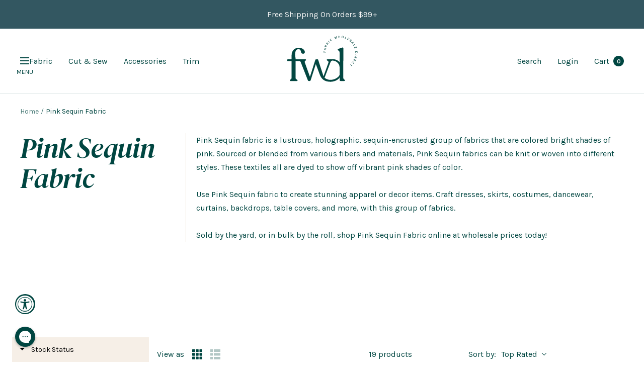

--- FILE ---
content_type: text/html; charset=utf-8
request_url: https://fabricwholesaledirect.com/collections/pink-sequin-fabric
body_size: 95695
content:
<!doctype html><html class="no-js" lang="en" dir="ltr">
	<head>
		<meta charset="utf-8">
		<meta
			name="viewport"
			content="width=device-width, initial-scale=1.0, height=device-height, minimum-scale=1.0, maximum-scale=1.0"
		>
		<meta name="theme-color" content="#ffffff">

		<!-- Google tag (gtag.js) -->
		<script async src="https://www.googletagmanager.com/gtag/js?id=AW-955514673"></script>
		<script>
			window.dataLayer = window.dataLayer || [];
			function gtag(){dataLayer.push(arguments);}
			gtag('js', new Date());

			gtag('config', 'AW-955514673');
		</script>

		<title>
			Pink Sequin Fabric
		</title><meta name="description" content="Pink Sequin fabrics are shiny, textured, sequin-adorned textiles that are dyed pink. Shop these fabrics at wholesale prices for your next sewing project!"><!-- disables BSL products -->
		<script type="text/javascript" defer>
			if(document.location.href.indexOf('https://www.fabricwholesaledirect.com/collections/all?sort_by=best-selling') > -1) {
				document.location.href = 'https://www.fabricwholesaledirect.com';
			}
		</script>
		<!-- end of disables BSL products -->

		<!-- Facebook Verification -->
		<meta name="facebook-domain-verification" content="yeghhdp8dbdd2e9z7kohsbseuqymji">
		<meta name="facebook-domain-verification" content="n7brv6a8xub7v0cksu2oncpylrq0e8">
		<!-- End of Facebook Verification -->

		<!-- Google Webmaster Verification -->
		<meta name="google-site-verification" content="1nKdOm1QSjpDf-o3mYev365TUQvmgQl12a9Uf0JlQi4">
		<!-- End of Google Webmaster Verification -->

		<link rel="canonical" href="https://fabricwholesaledirect.com/collections/pink-sequin-fabric"><link rel="shortcut icon" href="//fabricwholesaledirect.com/cdn/shop/files/FWD-Favicon_1_96x96.png?v=1678399298" type="image/png"><link rel="preconnect" href="https://cdn.shopify.com">
		<link rel="dns-prefetch" href="https://cdn.shopify.com">
		

		<link rel="preconnect" href="https://cdn1.stamped.io">
		<link rel="dns-prefetch" href="https://cdn1.stamped.io">

		<link rel="preconnect" href="https://connect.facebook.net">
		<link rel="dns-prefetch" href="https://connect.facebook.net">
		<link rel="preconnect" href="https://cdn.accessibly.app">
		<link rel="dns-prefetch" href="https://cdn.accessibly.app">

		

		<link rel="dns-prefetch" href="https://productreviews.shopifycdn.com">
		<link rel="dns-prefetch" href="https://www.google-analytics.com">

		

<link rel="preconnect" href="https://services.mybcapps.com/bc-sf-filter/filter">
					<link rel="dns-prefetch" href="https://services.mybcapps.com/bc-sf-filter/filter">
				<link rel="preload" href="//fabricwholesaledirect.com/cdn/shop/t/457/assets/jquery-3.6.3.min.js?v=129532754148703520391765999617" as="script">
				<link rel="preload" href="//fabricwholesaledirect.com/cdn/shop/t/457/assets/boost-pfs-vendor.js?v=33908499642455245561765999607" as="script">
				<link rel="preload" href="//fabricwholesaledirect.com/cdn/shop/t/457/assets/boost-pfs-core.js?v=116651335298510669141765999601" as="script">
				<link rel="preload" href="//fabricwholesaledirect.com/cdn/shop/t/457/assets/boost-pfs-filter.js?v=50090122674031187211765999602" as="script">
				<link rel="preload" href="//fabricwholesaledirect.com/cdn/shop/t/457/assets/boost-pfs-instant-search.js?v=17504606186633619481765999605" as="script"><link rel="preconnect" href="https://fonts.shopifycdn.com" crossorigin><link rel="preload" as="style" href="//fabricwholesaledirect.com/cdn/shop/t/457/assets/theme.css?v=67203558718472447601765999623">
		<link rel="preload" as="style" href="//fabricwholesaledirect.com/cdn/shop/t/457/assets/custom.css?v=41261668489970543351766217034">
		<link rel="preload" as="style" href="//fabricwholesaledirect.com/cdn/shop/t/457/assets/slick.css?v=98340474046176884051765999621">
		<link rel="preload" as="script" href="//fabricwholesaledirect.com/cdn/shop/t/457/assets/vendor.js?v=31715688253868339281765999627">
		<link rel="preload" as="script" href="//fabricwholesaledirect.com/cdn/shop/t/457/assets/theme.js?v=53269270943557461461765999624"><meta property="og:type" content="website">
  <meta property="og:title" content="Pink Sequin Fabric"><meta property="og:image" content="http://fabricwholesaledirect.com/cdn/shop/files/Social-sharing--image-2_3.jpg?v=1678477819">
  <meta property="og:image:secure_url" content="https://fabricwholesaledirect.com/cdn/shop/files/Social-sharing--image-2_3.jpg?v=1678477819">
  <meta property="og:image:width" content="1200">
  <meta property="og:image:height" content="628"><meta property="og:description" content="Pink Sequin fabrics are shiny, textured, sequin-adorned textiles that are dyed pink. Shop these fabrics at wholesale prices for your next sewing project!"><meta property="og:url" content="https://fabricwholesaledirect.com/collections/pink-sequin-fabric">
<meta property="og:site_name" content="Fabric Wholesale Direct"><meta name="twitter:card" content="summary"><meta name="twitter:title" content="Pink Sequin Fabric">
  <meta name="twitter:description" content="Pink Sequin fabric is a lustrous, holographic, sequin-encrusted group of fabrics that are colored bright shades of pink. Sourced or blended from various fibers and materials, Pink Sequin fabrics can be knit or woven into different styles. These textiles all are dyed to show off vibrant pink shades of color.Use Pink Sequin fabric to create stunning apparel or decor items. Craft dresses, skirts, costumes, dancewear, curtains, backdrops, table covers, and more, with this group of fabrics.Sold by the yard, or in bulk by the roll, shop Pink Sequin Fabric online at wholesale prices today!"><meta name="twitter:image" content="https://fabricwholesaledirect.com/cdn/shop/files/Social-sharing--image-2_3_1200x1200_crop_center.jpg?v=1678477819">
  <meta name="twitter:image:alt" content="">
		


  <script type="application/ld+json">
  {
    "@context": "https://schema.org",
    "@type": "BreadcrumbList",
  "itemListElement": [{
      "@type": "ListItem",
      "position": 1,
      "name": "Home",
      "item": "https://fabricwholesaledirect.com"
    },{
          "@type": "ListItem",
          "position": 2,
          "name": "Pink Sequin Fabric",
          "item": "https://fabricwholesaledirect.com/collections/pink-sequin-fabric"
        }]
  }
  </script>


		<link rel="preload" href="//fabricwholesaledirect.com/cdn/fonts/karla/karla_n4.40497e07df527e6a50e58fb17ef1950c72f3e32c.woff2" as="font" type="font/woff2" crossorigin><style>
  /* Typography (heading) */
  
/* Typography (body) */
  @font-face {
  font-family: Karla;
  font-weight: 400;
  font-style: normal;
  font-display: swap;
  src: url("//fabricwholesaledirect.com/cdn/fonts/karla/karla_n4.40497e07df527e6a50e58fb17ef1950c72f3e32c.woff2") format("woff2"),
       url("//fabricwholesaledirect.com/cdn/fonts/karla/karla_n4.e9f6f9de321061073c6bfe03c28976ba8ce6ee18.woff") format("woff");
}

@font-face {
  font-family: Karla;
  font-weight: 400;
  font-style: italic;
  font-display: swap;
  src: url("//fabricwholesaledirect.com/cdn/fonts/karla/karla_i4.2086039c16bcc3a78a72a2f7b471e3c4a7f873a6.woff2") format("woff2"),
       url("//fabricwholesaledirect.com/cdn/fonts/karla/karla_i4.7b9f59841a5960c16fa2a897a0716c8ebb183221.woff") format("woff");
}

@font-face {
  font-family: Karla;
  font-weight: 600;
  font-style: normal;
  font-display: swap;
  src: url("//fabricwholesaledirect.com/cdn/fonts/karla/karla_n6.11d2ca9baa9358585c001bdea96cf4efec1c541a.woff2") format("woff2"),
       url("//fabricwholesaledirect.com/cdn/fonts/karla/karla_n6.f61bdbc760ad3ce235abbf92fc104026b8312806.woff") format("woff");
}

@font-face {
  font-family: Karla;
  font-weight: 600;
  font-style: italic;
  font-display: swap;
  src: url("//fabricwholesaledirect.com/cdn/fonts/karla/karla_i6.a7635423ab3dadf279bd83cab7821e04a762f0d7.woff2") format("woff2"),
       url("//fabricwholesaledirect.com/cdn/fonts/karla/karla_i6.93523748a53c3e2305eb638d2279e8634a22c25f.woff") format("woff");
}

:root {--heading-color: 0, 70, 65;
    --text-color: 0, 70, 65;
    --background: 255, 255, 255;
    --secondary-background: 245, 245, 245;
    --border-color: 217, 227, 227;
    --border-color-darker: 153, 181, 179;
    --success-color: 222, 159, 130;
    --success-background: 248, 236, 230;
    --error-color: 222, 42, 42;
    --error-background: 253, 240, 240;
    --primary-button-background: 0, 70, 65;
    --primary-button-text-color: 246, 239, 231;
    --secondary-button-background: 0, 70, 65;
    --secondary-button-text-color: 246, 239, 231;
    --product-star-rating: 246, 164, 41;
    --product-on-sale-accent: 176, 77, 16;
    --product-sold-out-accent: 111, 113, 155;
    --product-custom-label-background: 64, 93, 230;
    --product-custom-label-text-color: 255, 255, 255;
    --product-custom-label-2-background: 0, 70, 65;
    --product-custom-label-2-text-color: 255, 255, 255;
    --product-low-stock-text-color: 222, 42, 42;
    --product-in-stock-text-color: 46, 158, 123;
    --loading-bar-background: 0, 70, 65;

    /* We duplicate some "base" colors as root colors, which is useful to use on drawer elements or popover without. Those should not be overridden to avoid issues */
    --root-heading-color: 0, 70, 65;
    --root-text-color: 0, 70, 65;
    --root-background: 255, 255, 255;
    --root-border-color: 217, 227, 227;
    --root-primary-button-background: 0, 70, 65;
    --root-primary-button-text-color: 246, 239, 231;

    --base-font-size: 16px;
    --heading-font-family: "New York", Iowan Old Style, Apple Garamond, Baskerville, Times New Roman, Droid Serif, Times, Source Serif Pro, serif, Apple Color Emoji, Segoe UI Emoji, Segoe UI Symbol;
    --heading-font-weight: 400;
    --heading-font-style: normal;
    --heading-text-transform: normal;
    --text-font-family: Karla, sans-serif;
    --text-font-weight: 400;
    --text-font-style: normal;
    --text-font-bold-weight: 600;

    /* Typography (font size) */
    --heading-xxsmall-font-size: 11px;
    --heading-xsmall-font-size: 11px;
    --heading-small-font-size: 12px;
    --heading-large-font-size: 36px;
    --heading-h1-font-size: 36px;
    --heading-h2-font-size: 30px;
    --heading-h3-font-size: 26px;
    --heading-h4-font-size: 24px;
    --heading-h5-font-size: 20px;
    --heading-h6-font-size: 16px;

    /* Control the look and feel of the theme by changing radius of various elements */
    --button-border-radius: 0px;
    --block-border-radius: 0px;
    --block-border-radius-reduced: 0px;
    --color-swatch-border-radius: 0px;

    /* Button size */
    --button-height: 48px;
    --button-small-height: 40px;

    /* Form related */
    --form-input-field-height: 48px;
    --form-input-gap: 16px;
    --form-submit-margin: 24px;

    /* Product listing related variables */
    --product-list-block-spacing: 32px;

    /* Video related */
    --play-button-background: 255, 255, 255;
    --play-button-arrow: 0, 70, 65;

    /* RTL support */
    --transform-logical-flip: 1;
    --transform-origin-start: left;
    --transform-origin-end: right;

    /* Other */
    --zoom-cursor-svg-url: url(//fabricwholesaledirect.com/cdn/shop/t/457/assets/zoom-cursor.svg?v=16552658049422430051765999645);
    --arrow-right-svg-url: url(//fabricwholesaledirect.com/cdn/shop/t/457/assets/arrow-right.svg?v=77169517624198348461765999645);
    --arrow-left-svg-url: url(//fabricwholesaledirect.com/cdn/shop/t/457/assets/arrow-left.svg?v=184162553396969967161765999645);

    /* Some useful variables that we can reuse in our CSS. Some explanation are needed for some of them:
       - container-max-width-minus-gutters: represents the container max width without the edge gutters
       - container-outer-width: considering the screen width, represent all the space outside the container
       - container-outer-margin: same as container-outer-width but get set to 0 inside a container
       - container-inner-width: the effective space inside the container (minus gutters)
       - grid-column-width: represents the width of a single column of the grid
       - vertical-breather: this is a variable that defines the global "spacing" between sections, and inside the section
                            to create some "breath" and minimum spacing
     */
    --container-max-width: 2000px;
    --container-gutter: 24px;
    --container-max-width-minus-gutters: calc(var(--container-max-width) - (var(--container-gutter)) * 2);
    --container-outer-width: max(calc((100vw - var(--container-max-width-minus-gutters)) / 2), var(--container-gutter));
    --container-outer-margin: var(--container-outer-width);
    --container-inner-width: calc(100vw - var(--container-outer-width) * 2);

    --grid-column-count: 10;
    --grid-gap: 24px;
    --grid-column-width: calc((100vw - var(--container-outer-width) * 2 - var(--grid-gap) * (var(--grid-column-count) - 1)) / var(--grid-column-count));

    --vertical-breather: 48px;
    --vertical-breather-tight: 48px;

    /* Shopify related variables */
    --payment-terms-background-color: #ffffff;
  }

  @media screen and (min-width: 741px) {
    :root {
      --container-gutter: 40px;
      --grid-column-count: 20;
      --vertical-breather: 64px;
      --vertical-breather-tight: 64px;

      /* Typography (font size) */
      --heading-xsmall-font-size: 12px;
      --heading-small-font-size: 13px;
      --heading-large-font-size: 52px;
      --heading-h1-font-size: 48px;
      --heading-h2-font-size: 38px;
      --heading-h3-font-size: 32px;
      --heading-h4-font-size: 24px;
      --heading-h5-font-size: 20px;
      --heading-h6-font-size: 18px;

      /* Form related */
      --form-input-field-height: 52px;
      --form-submit-margin: 32px;

      /* Button size */
      --button-height: 52px;
      --button-small-height: 44px;
    }
  }

  @media screen and (min-width: 1200px) {
    :root {
      --vertical-breather: 80px;
      --vertical-breather-tight: 64px;
      --product-list-block-spacing: 48px;

      /* Typography */
      --heading-large-font-size: 64px;
      --heading-h1-font-size: 56px;
      --heading-h2-font-size: 48px;
      --heading-h3-font-size: 36px;
      --heading-h4-font-size: 30px;
      --heading-h5-font-size: 24px;
      --heading-h6-font-size: 18px;
    }
  }

  @media screen and (min-width: 1600px) {
    :root {
      --vertical-breather: 90px;
      --vertical-breather-tight: 64px;
    }
  }
</style>
		<script>
  // This allows to expose several variables to the global scope, to be used in scripts
  window.themeVariables = {
    settings: {
       current_template: "collection",
       collection_url: "\/collections\/pink-sequin-fabric",
      direction: "ltr",
      pageType: "collection",
      cartCount: 0,
      moneyFormat: "${{amount}}",
      moneyWithCurrencyFormat: "${{amount}} USD",
      showVendor: false,
      discountMode: "percentage",
      currencyCodeEnabled: false,
      searchMode: "product,article,collection",
      searchUnavailableProducts: "last",
      cartType: "message",
      cartCurrency: "USD",
      mobileZoomFactor: 2.5
    },

    routes: {
      host: "fabricwholesaledirect.com",
      rootUrl: "\/",
      rootUrlWithoutSlash: '',
      cartUrl: "\/cart",
      cartAddUrl: "\/cart\/add",
      cartUpdateUrl: "\/cart\/update",
      cartChangeUrl: "\/cart\/change",
      searchUrl: "\/search",
      predictiveSearchUrl: "\/search\/suggest",
      productRecommendationsUrl: "\/recommendations\/products"
    },

    strings: {
      accessibilityDelete: "Delete",
      accessibilityClose: "Close",
      collectionSoldOut: "Sold out",
      collectionDiscount: "Save @savings@",
      productSalePrice: "Sale price",
      productRegularPrice: "Regular price",
      productFormUnavailable: "Unavailable",
      productFormSoldOut: "Sold out",
      productFormPreOrder: "Pre-order",
      productFormAddToCart: "Add to cart",
      searchNoResults: "No results could be found.",
      searchNewSearch: "New search",
      searchProducts: "Products",
      searchArticles: "Journal",
      searchPages: "Pages",
      searchCollections: "Collections",
      cartViewCart: "View cart",
      cartItemAdded: "Item added to your cart!",
      cartItemAddedShort: "Added to your cart!",
      cartAddOrderNote: "Add order note",
      cartEditOrderNote: "Edit order note",
      shippingEstimatorNoResults: "Sorry, we do not ship to your address.",
      shippingEstimatorOneResult: "There is one shipping rate for your address:",
      shippingEstimatorMultipleResults: "There are several shipping rates for your address:",
      shippingEstimatorError: "One or more error occurred while retrieving shipping rates:"
    },

    libs: {
      flickity: "\/\/fabricwholesaledirect.com\/cdn\/shop\/t\/457\/assets\/flickity.js?v=48661772519882708801765999615",
      photoswipe: "\/\/fabricwholesaledirect.com\/cdn\/shop\/t\/457\/assets\/photoswipe.js?v=132268647426145925301765999619",
      qrCode: "\/\/fabricwholesaledirect.com\/cdn\/shopifycloud\/storefront\/assets\/themes_support\/vendor\/qrcode-3f2b403b.js"
    },

    breakpoints: {
      phone: 'screen and (max-width: 740px)',
      tablet: 'screen and (min-width: 741px) and (max-width: 999px)',
      tabletAndUp: 'screen and (min-width: 741px)',
      pocket: 'screen and (max-width: 999px)',
      lap: 'screen and (min-width: 1000px) and (max-width: 1199px)',
      lapAndUp: 'screen and (min-width: 1000px)',
      desktop: 'screen and (min-width: 1200px)',
      wide: 'screen and (min-width: 1400px)'
    }
  };

  window.addEventListener('pageshow', async () => {
    const cartContent = await (await fetch(`${window.themeVariables.routes.cartUrl}.js`, {cache: 'reload'})).json();
    document.documentElement.dispatchEvent(new CustomEvent('cart:refresh', {detail: {cart: cartContent}}));
  });

  if ('noModule' in HTMLScriptElement.prototype) {
    // Old browsers (like IE) that does not support module will be considered as if not executing JS at all
    document.documentElement.className = document.documentElement.className.replace('no-js', 'js');

    requestAnimationFrame(() => {
      const viewportHeight = (window.visualViewport ? window.visualViewport.height : document.documentElement.clientHeight);
      document.documentElement.style.setProperty('--window-height',viewportHeight + 'px');
    });
  }</script>

		<link rel="preconnect" href="https://fonts.gstatic.com/" crossorigin>
		<link href="https://fonts.googleapis.com/css2?family=DM+Serif+Display:ital@0;1&display=swap" rel="stylesheet">

		<link rel="stylesheet" href="//fabricwholesaledirect.com/cdn/shop/t/457/assets/theme.css?v=67203558718472447601765999623">
		<link rel="stylesheet" href="//fabricwholesaledirect.com/cdn/shop/t/457/assets/slick.css?v=98340474046176884051765999621">
		<link rel="stylesheet" href="//fabricwholesaledirect.com/cdn/shop/t/457/assets/custom.css?v=41261668489970543351766217034">

		

		<script src="//fabricwholesaledirect.com/cdn/shop/t/457/assets/jquery-3.6.3.min.js?v=129532754148703520391765999617"></script>
		<script type="text/javascript">
			jQuery.event.special.touchstart = {
			setup: function( _, ns, handle ) {
			this.addEventListener("touchstart", handle, { passive: !ns.includes("noPreventDefault") });
			}
			};
			jQuery.event.special.touchmove = {
			setup: function( _, ns, handle ) {
			this.addEventListener("touchmove", handle, { passive: !ns.includes("noPreventDefault") });
			}
			};
			jQuery.event.special.wheel = {
			setup: function( _, ns, handle ){
			this.addEventListener("wheel", handle, { passive: true });
			}
			};
			jQuery.event.special.mousewheel = {
			setup: function( _, ns, handle ){
			this.addEventListener("mousewheel", handle, { passive: true });
			}
			};
		</script>
		<script src="//fabricwholesaledirect.com/cdn/shop/t/457/assets/vendor.js?v=31715688253868339281765999627" defer></script>
		<script src="//fabricwholesaledirect.com/cdn/shop/t/457/assets/theme.js?v=53269270943557461461765999624" defer></script>
		<script src="//fabricwholesaledirect.com/cdn/shop/t/457/assets/custom.js?v=31579570941018202131766216937" defer></script>
		<script src="//fabricwholesaledirect.com/cdn/shop/t/457/assets/slick.min.js?v=137854379748585577071765999622" defer></script><script src="//fabricwholesaledirect.com/cdn/shop/t/457/assets/compare-products.js?v=174982508423288034591765999611" defer></script><script>window.performance && window.performance.mark && window.performance.mark('shopify.content_for_header.start');</script><meta name="google-site-verification" content="1nKdOm1QSjpDf-o3mYev365TUQvmgQl12a9Uf0JlQi4">
<meta name="facebook-domain-verification" content="lz2m4u2co6n6rk73w5n0zoqi8w228r">
<meta name="facebook-domain-verification" content="yeghhdp8dbdd2e9z7kohsbseuqymji">
<meta id="shopify-digital-wallet" name="shopify-digital-wallet" content="/5583725/digital_wallets/dialog">
<meta name="shopify-checkout-api-token" content="f975e7089b6d65446cfc781e09bf1d70">
<meta id="in-context-paypal-metadata" data-shop-id="5583725" data-venmo-supported="false" data-environment="production" data-locale="en_US" data-paypal-v4="true" data-currency="USD">
<link rel="alternate" type="application/atom+xml" title="Feed" href="/collections/pink-sequin-fabric.atom" />
<link rel="next" href="/collections/pink-sequin-fabric?page=2">
<link rel="alternate" hreflang="x-default" href="https://fabricwholesaledirect.com/collections/pink-sequin-fabric">
<link rel="alternate" hreflang="en-CA" href="https://fabricwholesaledirect.com/en-ca/collections/pink-sequin-fabric">
<link rel="alternate" hreflang="en-US" href="https://fabricwholesaledirect.com/collections/pink-sequin-fabric">
<link rel="alternate" type="application/json+oembed" href="https://fabricwholesaledirect.com/collections/pink-sequin-fabric.oembed">
<script async="async" src="/checkouts/internal/preloads.js?locale=en-US"></script>
<link rel="preconnect" href="https://shop.app" crossorigin="anonymous">
<script async="async" src="https://shop.app/checkouts/internal/preloads.js?locale=en-US&shop_id=5583725" crossorigin="anonymous"></script>
<script id="apple-pay-shop-capabilities" type="application/json">{"shopId":5583725,"countryCode":"US","currencyCode":"USD","merchantCapabilities":["supports3DS"],"merchantId":"gid:\/\/shopify\/Shop\/5583725","merchantName":"Fabric Wholesale Direct","requiredBillingContactFields":["postalAddress","email","phone"],"requiredShippingContactFields":["postalAddress","email","phone"],"shippingType":"shipping","supportedNetworks":["visa","masterCard","amex","discover","elo","jcb"],"total":{"type":"pending","label":"Fabric Wholesale Direct","amount":"1.00"},"shopifyPaymentsEnabled":true,"supportsSubscriptions":true}</script>
<script id="shopify-features" type="application/json">{"accessToken":"f975e7089b6d65446cfc781e09bf1d70","betas":["rich-media-storefront-analytics"],"domain":"fabricwholesaledirect.com","predictiveSearch":true,"shopId":5583725,"locale":"en"}</script>
<script>var Shopify = Shopify || {};
Shopify.shop = "fabric-for-events.myshopify.com";
Shopify.locale = "en";
Shopify.currency = {"active":"USD","rate":"1.0"};
Shopify.country = "US";
Shopify.theme = {"name":"12.17.25 - Add Color Card Functionality","id":142016872563,"schema_name":"Focal","schema_version":"8.9.0","theme_store_id":null,"role":"main"};
Shopify.theme.handle = "null";
Shopify.theme.style = {"id":null,"handle":null};
Shopify.cdnHost = "fabricwholesaledirect.com/cdn";
Shopify.routes = Shopify.routes || {};
Shopify.routes.root = "/";</script>
<script type="module">!function(o){(o.Shopify=o.Shopify||{}).modules=!0}(window);</script>
<script>!function(o){function n(){var o=[];function n(){o.push(Array.prototype.slice.apply(arguments))}return n.q=o,n}var t=o.Shopify=o.Shopify||{};t.loadFeatures=n(),t.autoloadFeatures=n()}(window);</script>
<script>
  window.ShopifyPay = window.ShopifyPay || {};
  window.ShopifyPay.apiHost = "shop.app\/pay";
  window.ShopifyPay.redirectState = null;
</script>
<script id="shop-js-analytics" type="application/json">{"pageType":"collection"}</script>
<script defer="defer" async="async" src="//fabricwholesaledirect.com/cdn/shopifycloud/shop-js/client.js" onload="window.Shopify.SignInWithShop?.initShopCartSync?.({&quot;fedCMEnabled&quot;:true,&quot;windoidEnabled&quot;:true});
"></script>
<script>
  window.Shopify = window.Shopify || {};
  if (!window.Shopify.featureAssets) window.Shopify.featureAssets = {};
  window.Shopify.featureAssets['shop-js'] = {"init-shop-email-lookup-coordinator":["modules/client.init-shop-email-lookup-coordinator_QEQz_csJ.en.esm.js","modules/chunk.common_BEqOBwTM.esm.js"],"pay-button":["modules/client.pay-button_CSqAvAuY.en.esm.js","modules/chunk.common_BEqOBwTM.esm.js"],"init-customer-accounts-sign-up":["modules/client.init-customer-accounts-sign-up_CL11BjbN.en.esm.js","modules/chunk.common_BEqOBwTM.esm.js","modules/client.login-button_BXe9Yu3c.en.esm.js"],"init-shop-for-new-customer-accounts":["modules/client.init-shop-for-new-customer-accounts_CQczTZsK.en.esm.js","modules/chunk.common_BEqOBwTM.esm.js","modules/client.login-button_BXe9Yu3c.en.esm.js"],"avatar":["modules/client.avatar_BTnouDA3.en.esm.js"],"init-customer-accounts":["modules/client.init-customer-accounts_pn6w4Xmo.en.esm.js","modules/chunk.common_BEqOBwTM.esm.js","modules/client.login-button_BXe9Yu3c.en.esm.js"],"discount-app":["modules/client.discount-app_Csq0L-wb.en.esm.js","modules/chunk.common_BEqOBwTM.esm.js"],"login-button":["modules/client.login-button_BXe9Yu3c.en.esm.js","modules/chunk.common_BEqOBwTM.esm.js"],"payment-terms":["modules/client.payment-terms_Ct4WPm2N.en.esm.js","modules/chunk.common_BEqOBwTM.esm.js","modules/client.login-button_BXe9Yu3c.en.esm.js"]};
</script>
<script>(function() {
  var isLoaded = false;
  function asyncLoad() {
    if (isLoaded) return;
    isLoaded = true;
    var urls = ["https:\/\/cdn-scripts.signifyd.com\/shopify\/script-tag.js?shop=fabric-for-events.myshopify.com","https:\/\/config.gorgias.chat\/bundle-loader\/01GYCBW3386A8M2JKADZWQ66SH?source=shopify1click\u0026shop=fabric-for-events.myshopify.com","https:\/\/cdn.attn.tv\/fwd\/dtag.js?shop=fabric-for-events.myshopify.com","https:\/\/cdn.9gtb.com\/loader.js?g_cvt_id=71a37089-5ee9-408c-9639-51fbd44124e5\u0026shop=fabric-for-events.myshopify.com"];
    for (var i = 0; i < urls.length; i++) {
      var s = document.createElement('script');
      s.type = 'text/javascript';
      s.async = true;
      s.src = urls[i];
      var x = document.getElementsByTagName('script')[0];
      x.parentNode.insertBefore(s, x);
    }
  };
  if(window.attachEvent) {
    window.attachEvent('onload', asyncLoad);
  } else {
    window.addEventListener('load', asyncLoad, false);
  }
})();</script>
<script id="__st">var __st={"a":5583725,"offset":-18000,"reqid":"e2dd486d-1f74-4b3c-bf89-513701aab378-1768499925","pageurl":"fabricwholesaledirect.com\/collections\/pink-sequin-fabric","u":"4d5a9cfc0df6","p":"collection","rtyp":"collection","rid":284144828531};</script>
<script>window.ShopifyPaypalV4VisibilityTracking = true;</script>
<script id="captcha-bootstrap">!function(){'use strict';const t='contact',e='account',n='new_comment',o=[[t,t],['blogs',n],['comments',n],[t,'customer']],c=[[e,'customer_login'],[e,'guest_login'],[e,'recover_customer_password'],[e,'create_customer']],r=t=>t.map((([t,e])=>`form[action*='/${t}']:not([data-nocaptcha='true']) input[name='form_type'][value='${e}']`)).join(','),a=t=>()=>t?[...document.querySelectorAll(t)].map((t=>t.form)):[];function s(){const t=[...o],e=r(t);return a(e)}const i='password',u='form_key',d=['recaptcha-v3-token','g-recaptcha-response','h-captcha-response',i],f=()=>{try{return window.sessionStorage}catch{return}},m='__shopify_v',_=t=>t.elements[u];function p(t,e,n=!1){try{const o=window.sessionStorage,c=JSON.parse(o.getItem(e)),{data:r}=function(t){const{data:e,action:n}=t;return t[m]||n?{data:e,action:n}:{data:t,action:n}}(c);for(const[e,n]of Object.entries(r))t.elements[e]&&(t.elements[e].value=n);n&&o.removeItem(e)}catch(o){console.error('form repopulation failed',{error:o})}}const l='form_type',E='cptcha';function T(t){t.dataset[E]=!0}const w=window,h=w.document,L='Shopify',v='ce_forms',y='captcha';let A=!1;((t,e)=>{const n=(g='f06e6c50-85a8-45c8-87d0-21a2b65856fe',I='https://cdn.shopify.com/shopifycloud/storefront-forms-hcaptcha/ce_storefront_forms_captcha_hcaptcha.v1.5.2.iife.js',D={infoText:'Protected by hCaptcha',privacyText:'Privacy',termsText:'Terms'},(t,e,n)=>{const o=w[L][v],c=o.bindForm;if(c)return c(t,g,e,D).then(n);var r;o.q.push([[t,g,e,D],n]),r=I,A||(h.body.append(Object.assign(h.createElement('script'),{id:'captcha-provider',async:!0,src:r})),A=!0)});var g,I,D;w[L]=w[L]||{},w[L][v]=w[L][v]||{},w[L][v].q=[],w[L][y]=w[L][y]||{},w[L][y].protect=function(t,e){n(t,void 0,e),T(t)},Object.freeze(w[L][y]),function(t,e,n,w,h,L){const[v,y,A,g]=function(t,e,n){const i=e?o:[],u=t?c:[],d=[...i,...u],f=r(d),m=r(i),_=r(d.filter((([t,e])=>n.includes(e))));return[a(f),a(m),a(_),s()]}(w,h,L),I=t=>{const e=t.target;return e instanceof HTMLFormElement?e:e&&e.form},D=t=>v().includes(t);t.addEventListener('submit',(t=>{const e=I(t);if(!e)return;const n=D(e)&&!e.dataset.hcaptchaBound&&!e.dataset.recaptchaBound,o=_(e),c=g().includes(e)&&(!o||!o.value);(n||c)&&t.preventDefault(),c&&!n&&(function(t){try{if(!f())return;!function(t){const e=f();if(!e)return;const n=_(t);if(!n)return;const o=n.value;o&&e.removeItem(o)}(t);const e=Array.from(Array(32),(()=>Math.random().toString(36)[2])).join('');!function(t,e){_(t)||t.append(Object.assign(document.createElement('input'),{type:'hidden',name:u})),t.elements[u].value=e}(t,e),function(t,e){const n=f();if(!n)return;const o=[...t.querySelectorAll(`input[type='${i}']`)].map((({name:t})=>t)),c=[...d,...o],r={};for(const[a,s]of new FormData(t).entries())c.includes(a)||(r[a]=s);n.setItem(e,JSON.stringify({[m]:1,action:t.action,data:r}))}(t,e)}catch(e){console.error('failed to persist form',e)}}(e),e.submit())}));const S=(t,e)=>{t&&!t.dataset[E]&&(n(t,e.some((e=>e===t))),T(t))};for(const o of['focusin','change'])t.addEventListener(o,(t=>{const e=I(t);D(e)&&S(e,y())}));const B=e.get('form_key'),M=e.get(l),P=B&&M;t.addEventListener('DOMContentLoaded',(()=>{const t=y();if(P)for(const e of t)e.elements[l].value===M&&p(e,B);[...new Set([...A(),...v().filter((t=>'true'===t.dataset.shopifyCaptcha))])].forEach((e=>S(e,t)))}))}(h,new URLSearchParams(w.location.search),n,t,e,['guest_login'])})(!0,!0)}();</script>
<script integrity="sha256-4kQ18oKyAcykRKYeNunJcIwy7WH5gtpwJnB7kiuLZ1E=" data-source-attribution="shopify.loadfeatures" defer="defer" src="//fabricwholesaledirect.com/cdn/shopifycloud/storefront/assets/storefront/load_feature-a0a9edcb.js" crossorigin="anonymous"></script>
<script crossorigin="anonymous" defer="defer" src="//fabricwholesaledirect.com/cdn/shopifycloud/storefront/assets/shopify_pay/storefront-65b4c6d7.js?v=20250812"></script>
<script data-source-attribution="shopify.dynamic_checkout.dynamic.init">var Shopify=Shopify||{};Shopify.PaymentButton=Shopify.PaymentButton||{isStorefrontPortableWallets:!0,init:function(){window.Shopify.PaymentButton.init=function(){};var t=document.createElement("script");t.src="https://fabricwholesaledirect.com/cdn/shopifycloud/portable-wallets/latest/portable-wallets.en.js",t.type="module",document.head.appendChild(t)}};
</script>
<script data-source-attribution="shopify.dynamic_checkout.buyer_consent">
  function portableWalletsHideBuyerConsent(e){var t=document.getElementById("shopify-buyer-consent"),n=document.getElementById("shopify-subscription-policy-button");t&&n&&(t.classList.add("hidden"),t.setAttribute("aria-hidden","true"),n.removeEventListener("click",e))}function portableWalletsShowBuyerConsent(e){var t=document.getElementById("shopify-buyer-consent"),n=document.getElementById("shopify-subscription-policy-button");t&&n&&(t.classList.remove("hidden"),t.removeAttribute("aria-hidden"),n.addEventListener("click",e))}window.Shopify?.PaymentButton&&(window.Shopify.PaymentButton.hideBuyerConsent=portableWalletsHideBuyerConsent,window.Shopify.PaymentButton.showBuyerConsent=portableWalletsShowBuyerConsent);
</script>
<script data-source-attribution="shopify.dynamic_checkout.cart.bootstrap">document.addEventListener("DOMContentLoaded",(function(){function t(){return document.querySelector("shopify-accelerated-checkout-cart, shopify-accelerated-checkout")}if(t())Shopify.PaymentButton.init();else{new MutationObserver((function(e,n){t()&&(Shopify.PaymentButton.init(),n.disconnect())})).observe(document.body,{childList:!0,subtree:!0})}}));
</script>
<link id="shopify-accelerated-checkout-styles" rel="stylesheet" media="screen" href="https://fabricwholesaledirect.com/cdn/shopifycloud/portable-wallets/latest/accelerated-checkout-backwards-compat.css" crossorigin="anonymous">
<style id="shopify-accelerated-checkout-cart">
        #shopify-buyer-consent {
  margin-top: 1em;
  display: inline-block;
  width: 100%;
}

#shopify-buyer-consent.hidden {
  display: none;
}

#shopify-subscription-policy-button {
  background: none;
  border: none;
  padding: 0;
  text-decoration: underline;
  font-size: inherit;
  cursor: pointer;
}

#shopify-subscription-policy-button::before {
  box-shadow: none;
}

      </style>

<script>window.performance && window.performance.mark && window.performance.mark('shopify.content_for_header.end');</script>
<!-- BEGIN app block: shopify://apps/seo-manager-venntov/blocks/seomanager/c54c366f-d4bb-4d52-8d2f-dd61ce8e7e12 --><!-- BEGIN app snippet: SEOManager4 -->
<meta name='seomanager' content='4.0.5' /> 


<script>
	function sm_htmldecode(str) {
		var txt = document.createElement('textarea');
		txt.innerHTML = str;
		return txt.value;
	}

	var venntov_title = sm_htmldecode("Pink Sequin Fabric");
	var venntov_description = sm_htmldecode("Pink Sequin fabrics are shiny, textured, sequin-adorned textiles that are dyed pink. Shop these fabrics at wholesale prices for your next sewing project!");
	
	if (venntov_title != '') {
		document.title = venntov_title;	
	}
	else {
		document.title = "Pink Sequin Fabric";	
	}

	if (document.querySelector('meta[name="description"]') == null) {
		var venntov_desc = document.createElement('meta');
		venntov_desc.name = "description";
		venntov_desc.content = venntov_description;
		var venntov_head = document.head;
		venntov_head.appendChild(venntov_desc);
	} else {
		document.querySelector('meta[name="description"]').setAttribute("content", venntov_description);
	}
</script>

<script>
	var venntov_robotVals = "index, follow, max-image-preview:large, max-snippet:-1, max-video-preview:-1";
	if (venntov_robotVals !== "") {
		document.querySelectorAll("[name='robots']").forEach(e => e.remove());
		var venntov_robotMeta = document.createElement('meta');
		venntov_robotMeta.name = "robots";
		venntov_robotMeta.content = venntov_robotVals;
		var venntov_head = document.head;
		venntov_head.appendChild(venntov_robotMeta);
	}
</script>

<script>
	var venntov_googleVals = "";
	if (venntov_googleVals !== "") {
		document.querySelectorAll("[name='google']").forEach(e => e.remove());
		var venntov_googleMeta = document.createElement('meta');
		venntov_googleMeta.name = "google";
		venntov_googleMeta.content = venntov_googleVals;
		var venntov_head = document.head;
		venntov_head.appendChild(venntov_googleMeta);
	}
	</script>
	<!-- JSON-LD support -->

			<script type="application/ld+json">
			{
				"@context" : "http://schema.org",
				"@type": "CollectionPage",
				"@id": "https://fabricwholesaledirect.com/collections/pink-sequin-fabric",
				"name": "Pink Sequin Fabric",
				"url": "https://fabricwholesaledirect.com/collections/pink-sequin-fabric","description": "Pink Sequin fabric is a lustrous, holographic, sequin-encrusted group of fabrics that are colored bright shades of pink. Sourced or blended from various fibers and materials, Pink Sequin fabrics can be knit or woven into different styles. These textiles all are dyed to show off vibrant pink shades of color.Use Pink Sequin fabric to create stunning apparel or decor items. Craft dresses, skirts, costumes, dancewear, curtains, backdrops, table covers, and more, with this group of fabrics.Sold by the yard, or in bulk by the roll, shop Pink Sequin Fabric online at wholesale prices today!","image": "https://fabricwholesaledirect.com/cdn/shop/files/AmericanTransKnitGROUP.jpg?v=1686905023&width=1024","mainEntity": {
					"@type": "ItemList",
					"itemListElement": [
						{
							"@type": "ListItem",
							"position": 1,		
							"item": {
								"@id": "https://fabricwholesaledirect.com/collections/pink-sequin-fabric/products/american-trans-knit-confetti-dot-sequins-fabric",
								"url": "https://fabricwholesaledirect.com/collections/pink-sequin-fabric/products/american-trans-knit-confetti-dot-sequins-fabric"
							}
						},
						{
							"@type": "ListItem",
							"position": 2,		
							"item": {
								"@id": "https://fabricwholesaledirect.com/collections/pink-sequin-fabric/products/hologram-square-sequins-fabric",
								"url": "https://fabricwholesaledirect.com/collections/pink-sequin-fabric/products/hologram-square-sequins-fabric"
							}
						},
						{
							"@type": "ListItem",
							"position": 3,		
							"item": {
								"@id": "https://fabricwholesaledirect.com/collections/pink-sequin-fabric/products/glitter-ity-knit-jersey-fabric",
								"url": "https://fabricwholesaledirect.com/collections/pink-sequin-fabric/products/glitter-ity-knit-jersey-fabric"
							}
						},
						{
							"@type": "ListItem",
							"position": 4,		
							"item": {
								"@id": "https://fabricwholesaledirect.com/collections/pink-sequin-fabric/products/zigzag-starlight-micro-sequins-on-stretch-mesh-fabric",
								"url": "https://fabricwholesaledirect.com/collections/pink-sequin-fabric/products/zigzag-starlight-micro-sequins-on-stretch-mesh-fabric"
							}
						},
						{
							"@type": "ListItem",
							"position": 5,		
							"item": {
								"@id": "https://fabricwholesaledirect.com/collections/pink-sequin-fabric/products/starlight-micro-sequins-all-over-stretch-mesh-fabric",
								"url": "https://fabricwholesaledirect.com/collections/pink-sequin-fabric/products/starlight-micro-sequins-all-over-stretch-mesh-fabric"
							}
						},
						{
							"@type": "ListItem",
							"position": 6,		
							"item": {
								"@id": "https://fabricwholesaledirect.com/collections/pink-sequin-fabric/products/shiny-two-tone-trans-knit-sequins-fabric",
								"url": "https://fabricwholesaledirect.com/collections/pink-sequin-fabric/products/shiny-two-tone-trans-knit-sequins-fabric"
							}
						},
						{
							"@type": "ListItem",
							"position": 7,		
							"item": {
								"@id": "https://fabricwholesaledirect.com/collections/pink-sequin-fabric/products/micro-dot-hologram-tricot-foil-fabric",
								"url": "https://fabricwholesaledirect.com/collections/pink-sequin-fabric/products/micro-dot-hologram-tricot-foil-fabric"
							}
						},
						{
							"@type": "ListItem",
							"position": 8,		
							"item": {
								"@id": "https://fabricwholesaledirect.com/collections/pink-sequin-fabric/products/piano-rectangle-sequins-fabric",
								"url": "https://fabricwholesaledirect.com/collections/pink-sequin-fabric/products/piano-rectangle-sequins-fabric"
							}
						},
						{
							"@type": "ListItem",
							"position": 9,		
							"item": {
								"@id": "https://fabricwholesaledirect.com/collections/pink-sequin-fabric/products/sequins-mermaid-scale-stretch-fabric",
								"url": "https://fabricwholesaledirect.com/collections/pink-sequin-fabric/products/sequins-mermaid-scale-stretch-fabric"
							}
						},
						{
							"@type": "ListItem",
							"position": 10,		
							"item": {
								"@id": "https://fabricwholesaledirect.com/collections/pink-sequin-fabric/products/two-sided-reversible-sequins-on-stretch-mesh-fabric",
								"url": "https://fabricwholesaledirect.com/collections/pink-sequin-fabric/products/two-sided-reversible-sequins-on-stretch-mesh-fabric"
							}
						},
						{
							"@type": "ListItem",
							"position": 11,		
							"item": {
								"@id": "https://fabricwholesaledirect.com/collections/pink-sequin-fabric/products/paillette-circle-sequins-fabric",
								"url": "https://fabricwholesaledirect.com/collections/pink-sequin-fabric/products/paillette-circle-sequins-fabric"
							}
						},
						{
							"@type": "ListItem",
							"position": 12,		
							"item": {
								"@id": "https://fabricwholesaledirect.com/collections/pink-sequin-fabric/products/mermaid-scale-hologram-tricot-foil-fabric",
								"url": "https://fabricwholesaledirect.com/collections/pink-sequin-fabric/products/mermaid-scale-hologram-tricot-foil-fabric"
							}
						},
						{
							"@type": "ListItem",
							"position": 13,		
							"item": {
								"@id": "https://fabricwholesaledirect.com/collections/pink-sequin-fabric/products/corded-sequin-lace-fabric",
								"url": "https://fabricwholesaledirect.com/collections/pink-sequin-fabric/products/corded-sequin-lace-fabric"
							}
						},
						{
							"@type": "ListItem",
							"position": 14,		
							"item": {
								"@id": "https://fabricwholesaledirect.com/collections/pink-sequin-fabric/products/fish-scale-sequins-on-dty-knit-jersey-fabric",
								"url": "https://fabricwholesaledirect.com/collections/pink-sequin-fabric/products/fish-scale-sequins-on-dty-knit-jersey-fabric"
							}
						},
						{
							"@type": "ListItem",
							"position": 15,		
							"item": {
								"@id": "https://fabricwholesaledirect.com/collections/pink-sequin-fabric/products/crushed-embroidery-sequins-on-mesh-fabric",
								"url": "https://fabricwholesaledirect.com/collections/pink-sequin-fabric/products/crushed-embroidery-sequins-on-mesh-fabric"
							}
						},
						{
							"@type": "ListItem",
							"position": 16,		
							"item": {
								"@id": "https://fabricwholesaledirect.com/collections/pink-sequin-fabric/products/hologram-spandex-fabric",
								"url": "https://fabricwholesaledirect.com/collections/pink-sequin-fabric/products/hologram-spandex-fabric"
							}
						},
						{
							"@type": "ListItem",
							"position": 17,		
							"item": {
								"@id": "https://fabricwholesaledirect.com/collections/pink-sequin-fabric/products/scattered-micro-sequins-on-chemical-mesh-fabric",
								"url": "https://fabricwholesaledirect.com/collections/pink-sequin-fabric/products/scattered-micro-sequins-on-chemical-mesh-fabric"
							}
						},
						{
							"@type": "ListItem",
							"position": 18,		
							"item": {
								"@id": "https://fabricwholesaledirect.com/collections/pink-sequin-fabric/products/two-color-floral-ribbon-lace-with-sequins-fabric",
								"url": "https://fabricwholesaledirect.com/collections/pink-sequin-fabric/products/two-color-floral-ribbon-lace-with-sequins-fabric"
							}
						},
						{
							"@type": "ListItem",
							"position": 19,		
							"item": {
								"@id": "https://fabricwholesaledirect.com/collections/pink-sequin-fabric/products/mirror-oval-sequins-on-velour-fabric",
								"url": "https://fabricwholesaledirect.com/collections/pink-sequin-fabric/products/mirror-oval-sequins-on-velour-fabric"
							}
						},
						{
							"@type": "ListItem",
							"position": 20,		
							"item": {
								"@id": "https://fabricwholesaledirect.com/collections/pink-sequin-fabric/products/metallic-floral-sequin-brocade-on-orange-chemical-lace-fabric",
								"url": "https://fabricwholesaledirect.com/collections/pink-sequin-fabric/products/metallic-floral-sequin-brocade-on-orange-chemical-lace-fabric"
							}
						},
						{
							"@type": "ListItem",
							"position": 21,		
							"item": {
								"@id": "https://fabricwholesaledirect.com/collections/pink-sequin-fabric/products/floral-corded-embroidery-lace-with-stone-fabric",
								"url": "https://fabricwholesaledirect.com/collections/pink-sequin-fabric/products/floral-corded-embroidery-lace-with-stone-fabric"
							}
						},
						{
							"@type": "ListItem",
							"position": 22,		
							"item": {
								"@id": "https://fabricwholesaledirect.com/collections/pink-sequin-fabric/products/sequins-rosette-fabric",
								"url": "https://fabricwholesaledirect.com/collections/pink-sequin-fabric/products/sequins-rosette-fabric"
							}
						},
						{
							"@type": "ListItem",
							"position": 23,		
							"item": {
								"@id": "https://fabricwholesaledirect.com/collections/pink-sequin-fabric/products/floral-velvet-chemical-metallic-lace-with-sequins-rhinestones-fabric",
								"url": "https://fabricwholesaledirect.com/collections/pink-sequin-fabric/products/floral-velvet-chemical-metallic-lace-with-sequins-rhinestones-fabric"
							}
						},
						{
							"@type": "ListItem",
							"position": 24,		
							"item": {
								"@id": "https://fabricwholesaledirect.com/collections/pink-sequin-fabric/products/two-tone-reversible-sequins-on-mesh-fabric",
								"url": "https://fabricwholesaledirect.com/collections/pink-sequin-fabric/products/two-tone-reversible-sequins-on-mesh-fabric"
							}
						},
						{
							"@type": "ListItem",
							"position": 25,		
							"item": {
								"@id": "https://fabricwholesaledirect.com/collections/pink-sequin-fabric/products/embroidered-sequin-orchid-vine-on-mesh-fabric",
								"url": "https://fabricwholesaledirect.com/collections/pink-sequin-fabric/products/embroidered-sequin-orchid-vine-on-mesh-fabric"
							}
						},
						{
							"@type": "ListItem",
							"position": 26,		
							"item": {
								"@id": "https://fabricwholesaledirect.com/collections/pink-sequin-fabric/products/corded-floral-beads-and-sequins-on-satin-fabric",
								"url": "https://fabricwholesaledirect.com/collections/pink-sequin-fabric/products/corded-floral-beads-and-sequins-on-satin-fabric"
							}
						},
						{
							"@type": "ListItem",
							"position": 27,		
							"item": {
								"@id": "https://fabricwholesaledirect.com/collections/pink-sequin-fabric/products/floral-beaded-embroidery-with-sequins-and-cording-on-organza-fabric",
								"url": "https://fabricwholesaledirect.com/collections/pink-sequin-fabric/products/floral-beaded-embroidery-with-sequins-and-cording-on-organza-fabric"
							}
						}]
				}
			}
			</script>

<!-- 524F4D20383A3331 --><!-- END app snippet -->

<!-- END app block --><!-- BEGIN app block: shopify://apps/boost-ai-search-filter/blocks/instant-search-app-embedded/7fc998ae-a150-4367-bab8-505d8a4503f7 --><script type="text/javascript">(function a(){!window.boostWidgetIntegration&&(window.boostWidgetIntegration={});const b=window.boostWidgetIntegration;!b.taeSettings&&(b.taeSettings={});const c=b.taeSettings;c.instantSearch={enabled:!0}})()</script><!-- END app block --><!-- BEGIN app block: shopify://apps/boost-ai-search-filter/blocks/boost-sd-ssr/7fc998ae-a150-4367-bab8-505d8a4503f7 --><script type="text/javascript">"use strict";(()=>{var __typeError=msg=>{throw TypeError(msg)};var __accessCheck=(obj,member,msg)=>member.has(obj)||__typeError("Cannot "+msg);var __privateGet=(obj,member,getter)=>(__accessCheck(obj,member,"read from private field"),getter?getter.call(obj):member.get(obj));var __privateAdd=(obj,member,value)=>member.has(obj)?__typeError("Cannot add the same private member more than once"):member instanceof WeakSet?member.add(obj):member.set(obj,value);var __privateSet=(obj,member,value,setter)=>(__accessCheck(obj,member,"write to private field"),setter?setter.call(obj,value):member.set(obj,value),value);var __privateMethod=(obj,member,method)=>(__accessCheck(obj,member,"access private method"),method);function mergeDeepMutate(target,...sources){if(!target)return target;if(sources.length===0)return target;const isObject=obj=>!!obj&&typeof obj==="object";const isPlainObject=obj=>{if(!isObject(obj))return false;const proto=Object.getPrototypeOf(obj);return proto===Object.prototype||proto===null};for(const source of sources){if(!source)continue;for(const key in source){const sourceValue=source[key];if(!(key in target)){target[key]=sourceValue;continue}const targetValue=target[key];if(Array.isArray(targetValue)&&Array.isArray(sourceValue)){target[key]=targetValue.concat(...sourceValue)}else if(isPlainObject(targetValue)&&isPlainObject(sourceValue)){target[key]=mergeDeepMutate(targetValue,sourceValue)}else{target[key]=sourceValue}}}return target}var _config,_dataObjects,_modules,_cachedModulesByConstructor,_status,_cachedEventListeners,_registryBlockListeners,_readyListeners,_blocks,_Application_instances,extendAppConfigFromModules_fn,extendAppConfigFromGlobalVariables_fn,initializeDataObjects_fn,resetBlocks_fn,loadModuleEventListeners_fn;var Application=class{constructor(config,dataObjects){__privateAdd(this,_Application_instances);__privateAdd(this,_config);__privateAdd(this,_dataObjects);__privateAdd(this,_modules,[]);__privateAdd(this,_cachedModulesByConstructor,new Map);__privateAdd(this,_status,"created");__privateAdd(this,_cachedEventListeners,{});__privateAdd(this,_registryBlockListeners,[]);__privateAdd(this,_readyListeners,[]);this.mode="production";this.logLevel=1;__privateAdd(this,_blocks,{});const boostWidgetIntegration=window.boostWidgetIntegration;__privateSet(this,_config,config||{logLevel:boostWidgetIntegration?.config?.logLevel,env:"production"});this.logLevel=__privateGet(this,_config).logLevel??(this.mode==="production"?2:this.logLevel);if(__privateGet(this,_config).logLevel==null){__privateGet(this,_config).logLevel=this.logLevel}__privateSet(this,_dataObjects,dataObjects||{});this.logger={debug:(...args)=>{if(this.logLevel<=0){console.debug("Boost > [DEBUG] ",...args)}},info:(...args)=>{if(this.logLevel<=1){console.info("Boost > [INFO] ",...args)}},warn:(...args)=>{if(this.logLevel<=2){console.warn("Boost > [WARN] ",...args)}},error:(...args)=>{if(this.logLevel<=3){console.error("Boost > [ERROR] ",...args)}}}}get blocks(){return __privateGet(this,_blocks)}get config(){return __privateGet(this,_config)}get dataObjects(){return __privateGet(this,_dataObjects)}get status(){return __privateGet(this,_status)}get modules(){return __privateGet(this,_modules)}bootstrap(){if(__privateGet(this,_status)==="bootstrapped"){this.logger.warn("Application already bootstrapped");return}if(__privateGet(this,_status)==="started"){this.logger.warn("Application already started");return}__privateMethod(this,_Application_instances,loadModuleEventListeners_fn).call(this);this.dispatchLifecycleEvent({name:"onBeforeAppBootstrap",payload:null});if(__privateGet(this,_config)?.customization?.app?.onBootstrap){__privateGet(this,_config).customization.app.onBootstrap(this)}__privateMethod(this,_Application_instances,extendAppConfigFromModules_fn).call(this);__privateMethod(this,_Application_instances,extendAppConfigFromGlobalVariables_fn).call(this);__privateMethod(this,_Application_instances,initializeDataObjects_fn).call(this);this.assignGlobalVariables();__privateSet(this,_status,"bootstrapped");this.dispatchLifecycleEvent({name:"onAppBootstrap",payload:null})}async initModules(){await Promise.all(__privateGet(this,_modules).map(async module=>{if(!module.shouldInit()){this.logger.info("Module not initialized",module.constructor.name,"shouldInit returned false");return}module.onBeforeModuleInit?.();this.dispatchLifecycleEvent({name:"onBeforeModuleInit",payload:{module}});this.logger.info(`Initializing ${module.constructor.name} module`);try{await module.init();this.dispatchLifecycleEvent({name:"onModuleInit",payload:{module}})}catch(error){this.logger.error(`Error initializing module ${module.constructor.name}:`,error);this.dispatchLifecycleEvent({name:"onModuleError",payload:{module,error:error instanceof Error?error:new Error(String(error))}})}}))}getModule(constructor){const module=__privateGet(this,_cachedModulesByConstructor).get(constructor);if(module&&!module.shouldInit()){return void 0}return module}getModuleByName(name){const module=__privateGet(this,_modules).find(mod=>{const ModuleClass=mod.constructor;return ModuleClass.moduleName===name});if(module&&!module.shouldInit()){return void 0}return module}registerBlock(block){if(!block.id){this.logger.error("Block id is required");return}const blockId=block.id;if(__privateGet(this,_blocks)[blockId]){this.logger.error(`Block with id ${blockId} already exists`);return}__privateGet(this,_blocks)[blockId]=block;if(window.boostWidgetIntegration.blocks){window.boostWidgetIntegration.blocks[blockId]=block}this.dispatchLifecycleEvent({name:"onRegisterBlock",payload:{block}});__privateGet(this,_registryBlockListeners).forEach(listener=>{try{listener(block)}catch(error){this.logger.error("Error in registry block listener:",error)}})}addRegistryBlockListener(listener){__privateGet(this,_registryBlockListeners).push(listener);Object.values(__privateGet(this,_blocks)).forEach(block=>{try{listener(block)}catch(error){this.logger.error("Error in registry block listener for existing block:",error)}})}removeRegistryBlockListener(listener){const index=__privateGet(this,_registryBlockListeners).indexOf(listener);if(index>-1){__privateGet(this,_registryBlockListeners).splice(index,1)}}onReady(handler){if(__privateGet(this,_status)==="started"){try{handler()}catch(error){this.logger.error("Error in ready handler:",error)}}else{__privateGet(this,_readyListeners).push(handler)}}assignGlobalVariables(){if(!window.boostWidgetIntegration){window.boostWidgetIntegration={}}Object.assign(window.boostWidgetIntegration,{TAEApp:this,config:this.config,dataObjects:__privateGet(this,_dataObjects),blocks:this.blocks})}async start(){this.logger.info("Application starting");this.bootstrap();this.dispatchLifecycleEvent({name:"onBeforeAppStart",payload:null});await this.initModules();__privateSet(this,_status,"started");this.dispatchLifecycleEvent({name:"onAppStart",payload:null});__privateGet(this,_readyListeners).forEach(listener=>{try{listener()}catch(error){this.logger.error("Error in ready listener:",error)}});if(__privateGet(this,_config)?.customization?.app?.onStart){__privateGet(this,_config).customization.app.onStart(this)}}destroy(){if(__privateGet(this,_status)!=="started"){this.logger.warn("Application not started yet");return}__privateGet(this,_modules).forEach(module=>{this.dispatchLifecycleEvent({name:"onModuleDestroy",payload:{module}});module.destroy()});__privateSet(this,_modules,[]);__privateMethod(this,_Application_instances,resetBlocks_fn).call(this);__privateSet(this,_status,"destroyed");this.dispatchLifecycleEvent({name:"onAppDestroy",payload:null})}setLogLevel(level){this.logLevel=level;this.updateConfig({logLevel:level})}loadModule(ModuleConstructor){if(!ModuleConstructor){return this}const app=this;const moduleInstance=new ModuleConstructor(app);if(__privateGet(app,_cachedModulesByConstructor).has(ModuleConstructor)){this.logger.warn(`Module ${ModuleConstructor.name} already loaded`);return app}__privateGet(this,_modules).push(moduleInstance);__privateGet(this,_cachedModulesByConstructor).set(ModuleConstructor,moduleInstance);this.logger.info(`Module ${ModuleConstructor.name} already loaded`);return app}updateConfig(newConfig){if(typeof newConfig==="function"){__privateSet(this,_config,newConfig(__privateGet(this,_config)))}else{mergeDeepMutate(__privateGet(this,_config),newConfig)}return this.config}dispatchLifecycleEvent(event){switch(event.name){case"onBeforeAppBootstrap":this.triggerEvent("onBeforeAppBootstrap",event);break;case"onAppBootstrap":this.logger.info("Application bootstrapped");this.triggerEvent("onAppBootstrap",event);break;case"onBeforeModuleInit":this.triggerEvent("onBeforeModuleInit",event);break;case"onModuleInit":this.logger.info(`Module ${event.payload.module.constructor.name} initialized`);this.triggerEvent("onModuleInit",event);break;case"onModuleDestroy":this.logger.info(`Module ${event.payload.module.constructor.name} destroyed`);this.triggerEvent("onModuleDestroy",event);break;case"onBeforeAppStart":this.triggerEvent("onBeforeAppStart",event);break;case"onAppStart":this.logger.info("Application started");this.triggerEvent("onAppStart",event);break;case"onAppDestroy":this.logger.info("Application destroyed");this.triggerEvent("onAppDestroy",event);break;case"onAppError":this.logger.error("Application error",event.payload.error);this.triggerEvent("onAppError",event);break;case"onModuleError":this.logger.error("Module error",event.payload.module.constructor.name,event.payload.error);this.triggerEvent("onModuleError",event);break;case"onRegisterBlock":this.logger.info(`Block registered with id: ${event.payload.block.id}`);this.triggerEvent("onRegisterBlock",event);break;default:this.logger.warn("Unknown lifecycle event",event);break}}triggerEvent(eventName,event){const eventListeners=__privateGet(this,_cachedEventListeners)[eventName];if(eventListeners){eventListeners.forEach(listener=>{try{if(eventName==="onRegisterBlock"&&event.payload&&"block"in event.payload){listener(event.payload.block)}else{listener(event)}}catch(error){this.logger.error(`Error in event listener for ${eventName}:`,error,"Event data:",event)}})}}};_config=new WeakMap;_dataObjects=new WeakMap;_modules=new WeakMap;_cachedModulesByConstructor=new WeakMap;_status=new WeakMap;_cachedEventListeners=new WeakMap;_registryBlockListeners=new WeakMap;_readyListeners=new WeakMap;_blocks=new WeakMap;_Application_instances=new WeakSet;extendAppConfigFromModules_fn=function(){__privateGet(this,_modules).forEach(module=>{const extendAppConfig=module.extendAppConfig;if(extendAppConfig){mergeDeepMutate(__privateGet(this,_config),extendAppConfig)}})};extendAppConfigFromGlobalVariables_fn=function(){const initializedGlobalConfig=window.boostWidgetIntegration?.config;if(initializedGlobalConfig){mergeDeepMutate(__privateGet(this,_config),initializedGlobalConfig)}};initializeDataObjects_fn=function(){__privateGet(this,_modules).forEach(module=>{const dataObject=module.dataObject;if(dataObject){mergeDeepMutate(__privateGet(this,_dataObjects),dataObject)}})};resetBlocks_fn=function(){this.logger.info("Resetting all blocks");__privateSet(this,_blocks,{})};loadModuleEventListeners_fn=function(){__privateSet(this,_cachedEventListeners,{});const eventNames=["onBeforeAppBootstrap","onAppBootstrap","onModuleInit","onModuleDestroy","onBeforeAppStart","onAppStart","onAppDestroy","onAppError","onModuleError","onRegisterBlock"];__privateGet(this,_modules).forEach(module=>{eventNames.forEach(eventName=>{const eventListener=(...args)=>{if(this.status==="bootstrapped"||this.status==="started"){if(!module.shouldInit())return}return module[eventName]?.(...args)};if(typeof eventListener==="function"){if(!__privateGet(this,_cachedEventListeners)[eventName]){__privateGet(this,_cachedEventListeners)[eventName]=[]}if(eventName==="onRegisterBlock"){__privateGet(this,_cachedEventListeners)[eventName]?.push((block=>{eventListener.call(module,block)}))}else{__privateGet(this,_cachedEventListeners)[eventName]?.push(eventListener.bind(module))}}})})};var _app;var Module=class{constructor(app){__privateAdd(this,_app);__privateSet(this,_app,app)}shouldInit(){return true}destroy(){__privateSet(this,_app,void 0)}init(){}get app(){if(!__privateGet(this,_app)){throw new Error("Module not initialized")}return Object.freeze(__privateGet(this,_app))}get extendAppConfig(){return{}}get dataObject(){return{}}};_app=new WeakMap;var _boostTAEApp;var BoostTAEAppModule=class extends Module{constructor(){super(...arguments);__privateAdd(this,_boostTAEApp,null)}get TAEApp(){const boostTAE=getBoostTAE();if(!boostTAE){throw new Error("Boost TAE is not initialized")}__privateSet(this,_boostTAEApp,boostTAE);return __privateGet(this,_boostTAEApp)}get TAEAppConfig(){return this.TAEApp.config}get TAEAppDataObjects(){return this.TAEApp.dataObjects}};_boostTAEApp=new WeakMap;var AdditionalElement=class extends BoostTAEAppModule{get extendAppConfig(){return {additionalElementSettings:Object.assign(
        {
          
            default_sort_order: {"1948975116":"extra-sort1-descending","search":"relevance","all":"best-selling","70971687027":"extra-sort1-descending","261710708851":"extra-sort1-descending","263034208371":"extra-sort1-descending","264209498227":"extra-sort1-descending","279397400691":"extra-sort1-descending","284523462771":"extra-sort1-descending","261662081139":"extra-sort1-descending","261327192179":"extra-sort1-descending","261796331635":"title-descending","261634490483":"manual"},
          
        }, {"customSortingList":"best-selling|extra-sort1-descending|price-descending|price-ascending|title-descending|title-ascending|relevance|manual","enableCollectionSearch":false})};}};AdditionalElement.moduleName="AdditionalElement";function getShortenToFullParamMap(){const shortenUrlParamList=getBoostTAE().config?.filterSettings?.shortenUrlParamList;const map={};if(!Array.isArray(shortenUrlParamList)){return map}shortenUrlParamList.forEach(item=>{if(typeof item!=="string")return;const idx=item.lastIndexOf(":");if(idx===-1)return;const full=item.slice(0,idx).trim();const short=item.slice(idx+1).trim();if(full.length>0&&short.length>0){map[short]=full}});return map}function generateUUID(){return "xxxxxxxx-xxxx-xxxx-xxxx-xxxxxxxxxxxx".replace(/[x]/g,function(){const r=Math.random()*16|0;return r.toString(16)});}function getQueryParamByKey(key){const urlParams=new URLSearchParams(window.location.search);return urlParams.get(key)}function convertValueRequestStockStatus(v){if(typeof v==="string"){if(v==="out-of-stock")return false;return true}if(Array.isArray(v)){return v.map(_v=>{if(_v==="out-of-stock"){return false}return true})}return false}function isMobileWidth(){return window.innerWidth<576}function isTabletPortraitMaxWidth(){return window.innerWidth<991}function detectDeviceByWidth(){let result="";if(isMobileWidth()){result+="mobile|"}else{result=result.replace("mobile|","")}if(isTabletPortraitMaxWidth()){result+="tablet_portrait_max"}else{result=result.replace("tablet_portrait_max","")}return result}function getSortBy(){const{generalSettings:{collection_id=0,page="collection",default_sort_by:defaultSortBy}={},additionalElementSettings:{default_sort_order:defaultSortOrder={},customSortingList}={}}=getBoostTAE().config;const defaultSortingList=["relevance","best-selling","manual","title-ascending","title-descending","price-ascending","price-descending","created-ascending","created-descending"];const sortQueryKey=getQueryParamByKey("sort");const sortingList=customSortingList?customSortingList.split("|"):defaultSortingList;if(sortQueryKey&&sortingList.includes(sortQueryKey))return sortQueryKey;const searchPage=page==="search";const collectionPage=page==="collection";if(searchPage)sortingList.splice(sortingList.indexOf("manual"),1);const{all,search}=defaultSortOrder;if(collectionPage){if(collection_id in defaultSortOrder){return defaultSortOrder[collection_id]}else if(all){return all}else if(defaultSortBy){return defaultSortBy}}else if(searchPage){return search||"relevance"}return""}var addParamsLocale=(params={})=>{params.return_all_currency_fields=false;return{...params,currency_rate:window.Shopify?.currency?.rate,currency:window.Shopify?.currency?.active,country:window.Shopify?.country}};var getLocalStorage=key=>{try{const value=localStorage.getItem(key);if(value)return JSON.parse(value);return null}catch{return null}};var setLocalStorage=(key,value)=>{try{localStorage.setItem(key,JSON.stringify(value))}catch(error){getBoostTAE().logger.error("Error setLocalStorage",error)}};var removeLocalStorage=key=>{try{localStorage.removeItem(key)}catch(error){getBoostTAE().logger.error("Error removeLocalStorage",error)}};function roundToNearest50(num){const remainder=num%50;if(remainder>25){return num+(50-remainder)}else{return num-remainder}}function lazyLoadImages(dom){if(!dom)return;const lazyImages=dom.querySelectorAll(".boost-sd__product-image-img[loading='lazy']");lazyImages.forEach(function(img){inViewPortHandler(img.parentElement,element=>{const imgElement=element.querySelector(".boost-sd__product-image-img[loading='lazy']");if(imgElement){imgElement.removeAttribute("loading")}})})}function inViewPortHandler(elements,callback){const observer=new IntersectionObserver(function intersectionObserverCallback(entries,observer2){entries.forEach(function(entry){if(entry.isIntersecting){callback(entry.target);observer2.unobserve(entry.target)}})});if(Array.isArray(elements)){elements.forEach(element=>observer.observe(element))}else{observer.observe(elements)}}var isBadUrl=url=>{try{if(!url){url=getWindowLocation().search}const urlString=typeof url==="string"?url:url.toString();const urlParams=decodeURIComponent(urlString).split("&");let isXSSUrl=false;if(urlParams.length>0){for(let i=0;i<urlParams.length;i++){const param=urlParams[i];isXSSUrl=isBadSearchTerm(param);if(isXSSUrl)break}}return isXSSUrl}catch{return true}};var getWindowLocation=()=>{const href=window.location.href;const escapedHref=href.replace(/%3C/g,"&lt;").replace(/%3E/g,"&gt;");const rebuildHrefArr=[];for(let i=0;i<escapedHref.length;i++){rebuildHrefArr.push(escapedHref.charAt(i))}const rebuildHref=rebuildHrefArr.join("").split("&lt;").join("%3C").split("&gt;").join("%3E");let rebuildSearch="";const hrefWithoutHash=rebuildHref.replace(/#.*$/,"");if(hrefWithoutHash.split("?").length>1){rebuildSearch=hrefWithoutHash.split("?")[1];if(rebuildSearch.length>0){rebuildSearch="?"+rebuildSearch}}return{pathname:window.location.pathname,href:rebuildHref,search:rebuildSearch}};var isBadSearchTerm=term=>{if(typeof term=="string"){term=term.toLowerCase();const domEvents=["img src","script","alert","onabort","popstate","afterprint","beforeprint","beforeunload","blur","canplay","canplaythrough","change","click","contextmenu","copy","cut","dblclick","drag","dragend","dragenter","dragleave","dragover","dragstart","drop","durationchange","ended","error","focus","focusin","focusout","fullscreenchange","fullscreenerror","hashchange","input","invalid","keydown","keypress","keyup","load","loadeddata","loadedmetadata","loadstart","mousedown","mouseenter","mouseleave","mousemove","mouseover","mouseout","mouseout","mouseup","offline","online","pagehide","pageshow","paste","pause","play","playing","progress","ratechange","resize","reset","scroll","search","seeked","seeking","select","show","stalled","submit","suspend","timeupdate","toggle","touchcancel","touchend","touchmove","touchstart","unload","volumechange","waiting","wheel"];const potentialEventRegex=new RegExp(domEvents.join("=|on"));const countOpenTag=(term.match(/</g)||[]).length;const countCloseTag=(term.match(/>/g)||[]).length;const isAlert=(term.match(/alert\(/g)||[]).length;const isConsoleLog=(term.match(/console\.log\(/g)||[]).length;const isExecCommand=(term.match(/execCommand/g)||[]).length;const isCookie=(term.match(/document\.cookie/g)||[]).length;const isJavascript=(term.match(/j.*a.*v.*a.*s.*c.*r.*i.*p.*t/g)||[]).length;const isPotentialEvent=potentialEventRegex.test(term);if(countOpenTag>0&&countCloseTag>0||countOpenTag>1||countCloseTag>1||isAlert||isConsoleLog||isExecCommand||isCookie||isJavascript||isPotentialEvent){return true}}return false};var isCollectionPage=()=>{return getBoostTAE().config.generalSettings?.page==="collection"};var isSearchPage=()=>{return getBoostTAE().config.generalSettings?.page==="search"};var isCartPage=()=>{return getBoostTAE().config.generalSettings?.page==="cart"};var isProductPage=()=>{return getBoostTAE().config.generalSettings?.page==="product"};var isHomePage=()=>{return getBoostTAE().config.generalSettings?.page==="index"};var isVendorPage=()=>{return window.location.pathname.indexOf("/collections/vendors")>-1};var getCurrentPage=()=>{let currentPage="";switch(true){case isCollectionPage():currentPage="collection_page";break;case isSearchPage():currentPage="search_page";break;case isProductPage():currentPage="product_page";break;case isCartPage():currentPage="cart_page";break;case isHomePage():currentPage="home_page";break;default:break}return currentPage};var checkExistFilterOptionParam=()=>{const queryParams=new URLSearchParams(window.location.search);const shortenToFullMap=getShortenToFullParamMap();const hasShortenMap=Object.keys(shortenToFullMap).length>0;for(const[key]of queryParams.entries()){if(key.indexOf("pf_")>-1){return true}if(hasShortenMap&&shortenToFullMap[key]){return true}}return false};function getCustomerId(){return window?.__st?.cid||window?.meta?.page?.customerId||window?.ShopifyAnalytics?.meta?.page?.customerId||window?.ShopifyAnalytics?.lib?.user?.()?.traits()?.uniqToken}function isShopifyTypePage(){return window.location.pathname.indexOf("/collections/types")>-1}var _Analytics=class _Analytics extends BoostTAEAppModule{saveRequestId(type,request_id,bundles=[]){const requestIds=getLocalStorage(_Analytics.STORAGE_KEY_PRE_REQUEST_IDS)||{};requestIds[type]=request_id;if(Array.isArray(bundles)){bundles?.forEach(bundle=>{let placement="";switch(type){case"search":placement=_Analytics.KEY_PLACEMENT_BY_TYPE.search_page;break;case"suggest":placement=_Analytics.KEY_PLACEMENT_BY_TYPE.search_page;break;case"product_page_bundle":placement=_Analytics.KEY_PLACEMENT_BY_TYPE.product_page;break;default:break}requestIds[`${bundle.widgetId||""}_${placement}`]=request_id})}setLocalStorage(_Analytics.STORAGE_KEY_PRE_REQUEST_IDS,requestIds)}savePreAction(type){setLocalStorage(_Analytics.STORAGE_KEY_PRE_ACTION,type)}};_Analytics.moduleName="Analytics";_Analytics.STORAGE_KEY_PRE_REQUEST_IDS="boostSdPreRequestIds";_Analytics.STORAGE_KEY_PRE_ACTION="boostSdPreAction";_Analytics.KEY_PLACEMENT_BY_TYPE={product_page:"product_page",search_page:"search_page",instant_search:"instant_search"};var Analytics=_Analytics;var AppSettings=class extends BoostTAEAppModule{get extendAppConfig(){return {cdn:"https://cdn.boostcommerce.io",bundleUrl:"https://services.mybcapps.com/bc-sf-filter/bundles",productUrl:"https://services.mybcapps.com/bc-sf-filter/products",subscriptionUrl:"https://services.mybcapps.com/bc-sf-filter/subscribe-b2s",taeSettings:window.boostWidgetIntegration?.taeSettings||{instantSearch:{enabled:false}},generalSettings:Object.assign(
  {preview_mode:false,preview_path:"",page:"collection",custom_js_asset_url:"",custom_css_asset_url:"",collection_id: 284144828531,collection_handle:"pink-sequin-fabric",collection_product_count: 27,...
            {
              
                collection_count: 27,
              
              
            },collection_tags: null,current_tags: null,default_sort_by:"best-selling",swatch_extension:"png",no_image_url:"https://cdn.shopify.com/extensions/019b35a9-9a18-7934-9190-6624dad1621c/boost-fe-202/assets/boost-pfs-no-image.jpg",search_term:"",template:"collection",currencies:["AED","AFN","ALL","AMD","ANG","AUD","AWG","AZN","BAM","BBD","BDT","BIF","BND","BOB","BSD","BWP","BZD","CAD","CDF","CHF","CNY","CRC","CVE","CZK","DJF","DKK","DOP","DZD","EGP","ETB","EUR","FJD","FKP","GBP","GMD","GNF","GTQ","GYD","HKD","HNL","HUF","IDR","ILS","INR","ISK","JMD","JPY","KES","KGS","KHR","KMF","KRW","KYD","KZT","LAK","LBP","LKR","MAD","MDL","MKD","MMK","MNT","MOP","MUR","MVR","MWK","MYR","NGN","NIO","NPR","NZD","PEN","PGK","PHP","PKR","PLN","PYG","QAR","RON","RSD","RWF","SAR","SBD","SEK","SGD","SHP","SLL","STD","THB","TJS","TOP","TTD","TWD","TZS","UAH","UGX","USD","UYU","UZS","VND","VUV","WST","XAF","XCD","XOF","XPF","YER"],current_currency:"USD",published_locales:{...
                {"en":true}
              },current_locale:"en"},
  {"addCollectionToProductUrl":false,"enableTrackingOrderRevenue":true}
),translation:{},...
        {
          
          
          
            translation: {"refineMobile":"FILTERS","inCollectionSearch":"Search for products in this collection","search":{"generalTitle":"General Title (when no search term)","resultHeader":"Search results for \"{{ terms }}\"","resultNumber":"Showing {{ count }} results for \"{{ terms }}\"","seeAllProducts":"See all products","resultEmpty":"We are sorry! We couldn't find results for \"{{ terms }}\".{{ breakline }}But don't give up – check the spelling or try less specific search terms.","resultEmptyWithSuggestion":"Sorry, nothing found for \"{{ terms }}\". Check out these items instead?","searchTotalResult":"Showing {{ count }} result","searchTotalResults":"Showing {{ count }} results","searchPanelProduct":"Products","searchPanelCollection":"Collections","searchPanelPage":"Blogs","searchTipsTitle":"Search tips","searchTipsContent":"Please double-check your spelling.{{ breakline }}Use more generic search terms.{{ breakline }}Enter fewer keywords.{{ breakline }}Try searching by product type, brand, model number or product feature.","noSearchResultSearchTermLabel":"Popular searches","noSearchResultProductsLabel":"Trending products","searchBoxOnclickRecentSearchLabel":"Recent searches","searchBoxOnclickSearchTermLabel":"Popular searches","searchBoxOnclickProductsLabel":"Trending products"},"suggestion":{"viewAll":"View all {{ count }} products","didYouMean":"Did you mean: {{ terms }}","searchBoxPlaceholder":"Search","suggestQuery":"Show {{ count }} results for {{ terms }}","instantSearchSuggestionsLabel":"Popular suggestions","instantSearchCollectionsLabel":"Collections","instantSearchProductsLabel":"Products","instantSearchPagesLabel":"Pages","searchBoxOnclickRecentSearchLabel":"Recent searches","searchBoxOnclickSearchTermLabel":"Popular searches","searchBoxOnclickProductsLabel":"Trending products","noSearchResultSearchTermLabel":"Popular searches","noSearchResultProductsLabel":"Trending products"},"error":{"noFilterResult":"Sorry, no products matched your selection","noSearchResult":"Sorry, no products matched the keyword","noProducts":"No products found in this collection","noSuggestionResult":"Sorry, nothing found for \"{{ terms }}\".","noSuggestionProducts":"Sorry, nothing found for \"{{ terms }}\"."},"recommendation":{"productpage-444611":"Related items","collectionpage-585412":"Newest arrivals","homepage-830741":"Newest arrivals","homepage-800163":"Shop Trending Products","productpage-347721":"Recently viewed","homepage-253316":"Shop Deadstock Fabrics"},"productItem":{"qvBtnLabel":"Quick shop","atcAvailableLabel":"Add to cart","soldoutLabel":"Sold out","productItemSale":"SAVE {{salePercent}}","productItemSoldOut":"Sold Out","viewProductBtnLabel":"View product","atcSelectOptionsLabel":"Select options","amount":"","savingAmount":"Save {{salePercent}}","swatchButtonText1":"+{{count}} more","swatchButtonText2":"+{{count}}","swatchButtonText3":"+{{count}}","inventoryInStock":"In stock","inventoryLowStock":"Only {{count}} left!","inventorySoldOut":"Sold out","atcAddingToCartBtnLabel":"Adding...","atcAddedToCartBtnLabel":"Added!","atcFailedToCartBtnLabel":"Failed!"},"quickView":{"qvQuantity":"Quantity","qvViewFullDetails":"View full details","buyItNowBtnLabel":"Buy it now","qvQuantityError":"Please input quantity"},"cart":{"atcMiniCartSubtotalLabel":"Subtotal","atcMiniCartEmptyCartLabel":"Your Cart Is Currently Empty","atcMiniCartCountItemLabel":"item","atcMiniCartCountItemLabelPlural":"items","atcMiniCartShopingCartLabel":"Your cart","atcMiniCartViewCartLabel":"View cart","atcMiniCartCheckoutLabel":"Checkout"},"recentlyViewed":{"recentProductHeading":"Recently Viewed Products"},"mostPopular":{"popularProductsHeading":"Popular Products"},"perpage":{"productCountPerPage":"Display: {{count}} per page"},"productCount":{"textDescriptionCollectionHeader":"{{count}} product","textDescriptionCollectionHeaderPlural":"{{count}} products","textDescriptionToolbar":"{{count}} products","textDescriptionToolbarPlural":"{{count}} products","textDescriptionPagination":"Showing {{from}} - {{to}} of {{total}} products","textDescriptionPaginationPlural":"Showing {{from}} - {{to}} of {{total}} products"},"pagination":{"loadPreviousText":"Load Previous Page","loadPreviousInfiniteText":"Load Previous Page","loadMoreText":"Load more","prevText":"Previous","nextText":"Next"},"sortingList":{"sorting":"Sort by","best-selling":"Top Rated","extra-sort1-descending":"Newest","price-descending":"Price (high to low)","price-ascending":"Price (low to high)","title-descending":"Title (Z-A)","title-ascending":"Title (A-Z)","relevance":"Relevance","manual":"Manual"},"collectionHeader":{"collectionAllProduct":"Products"},"breadcrumb":{"home":"Home","collections":"Collections","pagination":"Page {{ page }} of {{totalPages}}","toFrontPage":"Back to the front page"},"sliderProduct":{"prevButton":"Previous","nextButton":"Next"},"refineDesktop":"Filter","refine":"Refine By","refineMobileCollapse":"Hide Filter","clear":"Clear","clearAll":"Clear All","viewMore":"View More","viewLess":"View Less","apply":"Apply","applyAll":"Apply All","close":"Close","back":"Back","showLimit":"Show","collectionAll":"All","under":"Under","above":"Above","ratingStar":"Star","ratingStars":"Stars","ratingUp":"& Up","showResult":"Show result","searchOptions":"Search Options","loadPreviousPage":"Load Previous Page","loadMore":"Load more {{ amountProduct }} Products","loadMoreTotal":"{{ from }} - {{ to }} of {{ total }} Products","viewAs":"View as","listView":"List view","gridView":"Grid view","gridViewColumns":"Grid view {{count}} Columns","filterOptions":{"filterOption|DRrPvyb5rw|pf_st_stock_status":"Stock Status","filterOption|DRrPvyb5rw|pf_m_::custom::fabric_type2":"Product Type","filterOption|DRrPvyb5rw|pf_t_pattern":"Pattern","filterOption|DRrPvyb5rw|pf_t_content":"Content","filterOption|DRrPvyb5rw|pf_m_::my_fields::width":"Width","filterOption|DRrPvyb5rw|pf_m_::custom::weight_description":"Weight (GSM)","filterOption|DRrPvyb5rw|pf_m_::custom::thickness_description":"Thickness (mm)","filterOption|DRrPvyb5rw|pf_t_application":"Application","filterOption|DRrPvyb5rw|pf_t_features":"Features","filterOption|DRrPvyb5rw|pf_p_price":"Price","filterOption|DRrPvyb5rw|pf_opt_color":"Color Option","filterOption|DRrPvyb5rw|pf_m_::custom::content_general":"content general","filterOption|rZzXMLCT7|pf_st_stock_status":"Stock Status","filterOption|rZzXMLCT7|pf_t_color":"Color","filterOption|rZzXMLCT7|pf_m_::custom::fabric_type2":"Fabric Type","filterOption|rZzXMLCT7|pf_t_pattern":"Pattern","filterOption|rZzXMLCT7|pf_t_application":"Application","filterOption|rZzXMLCT7|pf_t_content":"Content","filterOption|rZzXMLCT7|pf_m_::my_fields::width":"Width","filterOption|rZzXMLCT7|pf_m_::custom::weight_description":"Weight (GSM)","filterOption|rZzXMLCT7|pf_m_::custom::thickness_description":"Thickness","filterOption|rZzXMLCT7|pf_t_features":"Features","filterOption|rZzXMLCT7|pf_p_price":"Price","filterOption|HyKY4ZJApS|pf_st_stock_status":"Stock Status","filterOption|HyKY4ZJApS|pf_m_::custom::fabric_type2":"Product Type","filterOption|HyKY4ZJApS|pf_t_color":"Color","filterOption|HyKY4ZJApS|pf_t_application":"Application","filterOption|HyKY4ZJApS|pf_t_pattern":"Pattern","filterOption|HyKY4ZJApS|pf_t_content":"Content","filterOption|HyKY4ZJApS|pf_m_::my_fields::width":"Width","filterOption|HyKY4ZJApS|pf_m_::custom::weight_description":"Weight (GSM)","filterOption|HyKY4ZJApS|pf_m_::custom::thickness_description":"Thickness (mm)","filterOption|HyKY4ZJApS|pf_t_features":"Features","filterOption|HyKY4ZJApS|pf_p_price":"Price","filterOption|HyKY4ZJApS|pf_m_::custom::content_general":"content general","filterOption|-7OhpUNUv|pf_st_stock_status":"Stock Status","filterOption|-7OhpUNUv|pf_t_pattern":"Pattern","filterOption|-7OhpUNUv|pf_t_color":"Color","filterOption|-7OhpUNUv|pf_m_::custom::fabric_type2":"Fabric Type","filterOption|-7OhpUNUv|pf_t_application":"Application","filterOption|-7OhpUNUv|pf_t_content":"Content","filterOption|-7OhpUNUv|pf_m_::my_fields::width":"Width","filterOption|-7OhpUNUv|pf_m_::custom::weight_description":"Weight (GSM)","filterOption|-7OhpUNUv|pf_m_::custom::thickness_description":"Thickness","filterOption|-7OhpUNUv|pf_t_features":"Features","filterOption|-7OhpUNUv|pf_p_price":"Price","filterOption|NyO4fiep3|pf_st_stock_status":"Stock Status","filterOption|NyO4fiep3|pf_t_color":"Color","filterOption|NyO4fiep3|pf_m_::custom::fabric_type2":"Fabric Type","filterOption|NyO4fiep3|pf_t_content":"Content","filterOption|NyO4fiep3|pf_t_application":"Application","filterOption|NyO4fiep3|pf_m_::my_fields::width":"Width","filterOption|NyO4fiep3|pf_m_::custom::weight_description":"Weight (GSM)","filterOption|NyO4fiep3|pf_m_::custom::thickness_description":"Thickness","filterOption|NyO4fiep3|pf_t_features":"Features","filterOption|NyO4fiep3|pf_p_price":"Price","filterOption|DRrPvyb5rw|pf_t_color":"Color"},"predictiveBundle":{}},
          
        }
      };}};AppSettings.moduleName="AppSettings";var AssetFilesLoader=class extends BoostTAEAppModule{onAppStart(){this.loadAssetFiles();this.assetLoadingPromise("themeCSS").then(()=>{this.TAEApp.updateConfig({themeCssLoaded:true})});this.assetLoadingPromise("settingsCSS").then(()=>{this.TAEApp.updateConfig({settingsCSSLoaded:true})})}loadAssetFiles(){this.loadThemeCSS();this.loadSettingsCSS();this.loadMainScript();this.loadRTLCSS();this.loadCustomizedCSSAndScript()}loadCustomizedCSSAndScript(){const{assetFilesLoader,templateMetadata}=this.TAEAppConfig;const themeCSSLinkElement=assetFilesLoader.themeCSS.element;const settingCSSLinkElement=assetFilesLoader.settingsCSS.element;const loadResources=()=>{if(this.TAEAppConfig.assetFilesLoader.themeCSS.status!=="loaded"||this.TAEAppConfig.assetFilesLoader.settingsCSS.status!=="loaded")return;if(templateMetadata?.customizeCssUrl){this.loadCSSFile("customizedCSS")}if(templateMetadata?.customizeJsUrl){this.loadScript("customizedScript")}};themeCSSLinkElement?.addEventListener("load",loadResources);settingCSSLinkElement?.addEventListener("load",loadResources)}loadSettingsCSS(){const result=this.loadCSSFile("settingsCSS");return result}loadThemeCSS(){const result=this.loadCSSFile("themeCSS");return result}loadRTLCSS(){const rtlDetected=document.documentElement.getAttribute("dir")==="rtl";if(rtlDetected){const result=this.loadCSSFile("rtlCSS");return result}}loadMainScript(){const result=this.loadScript("mainScript");return result}loadResourceByName(name,options){if(this.TAEAppConfig.assetFilesLoader[name].element)return;const assetsState=this.TAEAppConfig.assetFilesLoader[name];const resourceType=options?.resourceType||assetsState.type;const inStagingEnv=this.TAEAppConfig.env==="staging";let url=options?.url||assetsState.url;if(!url){switch(name){case"themeCSS":url=this.TAEAppConfig.templateMetadata?.themeCssUrl||this.TAEAppConfig.fallback?.themeCssUrl;if(inStagingEnv){url+=`?v=${Date.now()}`}break;case"settingsCSS":url=this.TAEAppConfig.templateMetadata?.settingsCssUrl||this.TAEAppConfig.fallback?.settingsCssUrl;break;case"rtlCSS":{const{themeCSS}=this.TAEAppConfig.assetFilesLoader;if(themeCSS.url){const themeCssUrl=new URL(themeCSS.url);const themeCssPathWithoutFilename=themeCssUrl.pathname.split("/").slice(0,-1).join("/");const rtlCssPath=themeCssPathWithoutFilename+"/rtl.css";url=new URL(rtlCssPath,themeCssUrl.origin).href;if(inStagingEnv){url+=`?v=${Date.now()}`}}break}case"mainScript":url=`${this.TAEAppConfig.cdn}/${"widget-integration"}/${inStagingEnv?"staging":this.TAEAppConfig.templateMetadata?.themeLibVersion}/${"bc-widget-integration.js"}`;if(inStagingEnv){url+=`?v=${Date.now()}`}break;case"customizedCSS":url=this.TAEAppConfig.templateMetadata?.customizeCssUrl;break;case"customizedScript":url=this.TAEAppConfig.templateMetadata?.customizeJsUrl;break}}if(!url)return;if(resourceType==="stylesheet"){const link=document.createElement("link");link.rel="stylesheet";link.type="text/css";link.media="all";link.href=url;document.head.appendChild(link);this.TAEApp.updateConfig({assetFilesLoader:{[name]:{element:link,status:"loading",url}}});link.onload=()=>{this.TAEApp.updateConfig({assetFilesLoader:{[name]:{element:link,status:"loaded",url}}})};link.onerror=()=>{this.TAEApp.updateConfig({assetFilesLoader:{[name]:{element:link,status:"error",url}}})}}else if(resourceType==="script"){const script=document.createElement("script");script.src=url;const strategy=options?.strategy;if(strategy==="async"){script.async=true}else if(strategy==="defer"){script.defer=true}if(assetsState.module){script.type="module"}if(strategy==="async"||strategy==="defer"){const link=document.createElement("link");link.rel="preload";link.as="script";link.href=url;document.head?.appendChild(link)}document.head.appendChild(script);this.TAEApp.updateConfig({assetFilesLoader:{[name]:{element:script,status:"loading",url}}});script.onload=()=>{this.TAEApp.updateConfig({assetFilesLoader:{[name]:{element:script,status:"loaded",url}}})};script.onerror=()=>{this.TAEApp.updateConfig({assetFilesLoader:{[name]:{element:script,status:"error",url}}})};script.onprogress=()=>{this.TAEApp.updateConfig({assetFilesLoader:{[name]:{element:script,status:"loading",url}}})}}}loadCSSFile(name,url){return this.loadResourceByName(name,{url,resourceType:"stylesheet"})}loadScript(name,url,strategy){return this.loadResourceByName(name,{strategy,url,resourceType:"script"})}assetLoadingPromise(name,timeout=5e3){return new Promise((resolve,reject)=>{let timeoutNumber=null;const{assetFilesLoader}=this.TAEAppConfig;const asset=assetFilesLoader[name];if(asset.status==="loaded"){return resolve(true)}if(!asset.element){this.loadResourceByName(name)}const assetElement=this.TAEAppConfig.assetFilesLoader[name]?.element;if(!assetElement){this.TAEApp.logger.warn(`Asset ${name} not foumd`);return resolve(false)}assetElement?.addEventListener("load",()=>{if(timeoutNumber)clearTimeout(timeoutNumber);resolve(true)});assetElement?.addEventListener("error",()=>{if(timeoutNumber)clearTimeout(timeoutNumber);reject(new Error(`Failed to load asset ${name}`))});timeoutNumber=setTimeout(()=>{reject(new Error(`Timeout loading asset ${name}`))},timeout)})}get extendAppConfig(){return{themeCssLoaded:false,settingsCSSLoaded:false,assetFilesLoader:{themeCSS:{type:"stylesheet",element:null,status:"not-initialized",url:null},settingsCSS:{type:"stylesheet",element:null,status:"not-initialized",url:null},rtlCSS:{type:"stylesheet",element:null,status:"not-initialized",url:null},customizedCSS:{type:"stylesheet",element:null,status:"not-initialized",url:null},mainScript:{type:"script",element:null,status:"not-initialized",url:null},customizedScript:{type:"script",element:null,status:"not-initialized",url:null}}}}};AssetFilesLoader.moduleName="AssetFilesLoader";var B2B=class extends BoostTAEAppModule{setQueryParams(urlParams){const{b2b}=this.TAEAppConfig;if(!b2b.enabled)return;urlParams.set("company_location_id",`${b2b.current_company_id}_${b2b.current_location_id}`);const shopifyCurrencySettings=window.Shopify?.currency;if(shopifyCurrencySettings){urlParams.set("currency",shopifyCurrencySettings.active);urlParams.set("currency_rate",shopifyCurrencySettings.rate.toString())}}get extendAppConfig(){return {b2b:Object.assign({enabled:false}, 
        {
          
        }
        )};}};B2B.moduleName="B2B";var _Fallback=class _Fallback extends BoostTAEAppModule{get extendAppConfig(){return{fallback:{containerElement:".boost-sd__filter-product-list",themeCssUrl:"https://cdn.boostcommerce.io/widget-integration/theme/default/1.0.1/main.css",settingsCssUrl:"https://boost-cdn-staging.bc-solutions.net/widget-integration/theme/default/staging/default-settings.css"}}}dispatchEvent(){const enableEvent=new CustomEvent(_Fallback.EVENT_NAME);window.dispatchEvent(enableEvent)}async loadFallbackSectionFromShopify(payload){return fetch(payload.url||`${window.location.origin}/?section_id=${payload.sectionName}`).catch(error=>{this.TAEApp.logger.error("Error loading fallback section from Shopify:",error);throw error}).then(res=>res.text())}get containerElement(){const{containerElement}=this.TAEAppConfig.fallback;if(containerElement instanceof HTMLElement){return containerElement}return document.querySelector(containerElement)}async loadFilterProductFallback(){const{fallback,cdn="https://boost-cdn-prod.bc-solutions.net",templateMetadata}=this.TAEAppConfig;const customizedFallbackSettings=fallback?.customizedTemplate||templateMetadata.customizedFallback;if(customizedFallbackSettings){const{source,templateName,templateURL}=customizedFallbackSettings;switch(source){case"Shopify":{if(!templateName&&!templateURL){this.TAEApp.logger.warn("Both templateName and templateURL are undefined");return}const html=await this.loadFallbackSectionFromShopify({sectionName:templateName,url:templateURL});const container=this.containerElement;if(!container){this.TAEApp.logger.warn("Container element not found for fallback template");return}container.innerHTML=html;this.dispatchEvent();return}default:this.TAEApp.logger.warn(`Unsupported source for customized template: ${source}`);return}}const script=document.createElement("script");script.src=`${cdn}/fallback-theme/1.0.12/boost-sd-fallback-theme.js`;script.defer=true;script.onload=()=>{this.dispatchEvent()};document.body.appendChild(script)}};_Fallback.moduleName="Fallback";_Fallback.EVENT_NAME="boost-sd-enable-product-filter-fallback";var Fallback=_Fallback;var SimplifiedIntegration=class extends BoostTAEAppModule{constructor(){super(...arguments);this.ensurePlaceholder=()=>{const{simplifiedIntegration:{enabled,selectedSelector}}=this.TAEAppConfig;if(enabled&&!!selectedSelector){const container=document.querySelector(selectedSelector);this.TAEApp.logger.info(`Placeholder container found: `,container);if(container&&container instanceof HTMLElement){this.renderPlaceholder(container);this.collectionFilterModule?.initBlock()}else{this.TAEApp.logger.error(`Placeholder container not found: ${selectedSelector}. Please update the selector in Boost's app embed`)}}else if(!this.oldldSICollectionFilterContainerDetected()){this.backwardCompatibilityModule?.legacyUpdateAppStatus("ready")}}}get collectionFilterModule(){return this.TAEApp.getModule(CollectionFilter)}get backwardCompatibilityModule(){return this.TAEApp.getModule(BackwardCompatibilityV1)}get extendAppConfig(){
      
     ;return {simplifiedIntegration:{enabled:false,collectionPage:false,instantSearch:false,productListSelector:{collectionPage:[],searchPage:[]},selectedSelector:"",selectorFromMetafield:"",selectorFromAppEmbed:
            
              ""
            
             || "",allSyncedCollections:
          
            {"syncedCollections":[1948975116,261689770099,261689966707,261662474355,261689704563]}
          
         || {syncedCollections:[]},placeholderAdded:false,placeholder:`<!-- TEMPLATE PLACEHOLDER --><div class='boost-sd-container'><div class='boost-sd-layout boost-sd-layout--has-filter-vertical'>  <div class='boost-sd-left boost-filter-tree-column'>   <!-- TEMPLATE FILTER TREE PLACEHOLDER -->   <div id="boost-sd__filter-tree-wrapper" class="boost-sd__filter-tree-wrapper">    <div class="boost-sd__filter-tree-vertical ">     <div class="boost-sd__filter-tree-vertical-placeholder">      <div class="boost-sd__filter-tree-vertical-placeholder-item">       <span class="boost-sd__placeholder-item" style="width:80%; border-radius: 0;"></span>       <span class="boost-sd__placeholder-item" style="border-radius: 0;"></span>       <span class="boost-sd__placeholder-item" style="width:65%; border-radius: 0;"></span>       <span class="boost-sd__placeholder-item" style="width:40%; border-radius: 0;"></span>      </div>      <div class="boost-sd__filter-tree-vertical-placeholder-item">       <span class="boost-sd__placeholder-item" style="width:80%; border-radius: 0;"></span>       <span class="boost-sd__placeholder-item" style="border-radius: 0;"></span>       <span class="boost-sd__placeholder-item" style="width:65%; border-radius: 0;"></span>       <span class="boost-sd__placeholder-item" style="width:40%; border-radius: 0;"></span>      </div>      <div class="boost-sd__filter-tree-vertical-placeholder-item">       <span class="boost-sd__placeholder-item" style="width:80%; border-radius: 0;"></span>       <span class="boost-sd__placeholder-item" style="border-radius: 0;"></span>       <span class="boost-sd__placeholder-item" style="width:65%; border-radius: 0;"></span>       <span class="boost-sd__placeholder-item" style="width:40%; border-radius: 0;"></span>      </div>      <div class="boost-sd__filter-tree-vertical-placeholder-item">       <span class="boost-sd__placeholder-item" style="width:80%; border-radius: 0;"></span>       <span class="boost-sd__placeholder-item" style="border-radius: 0;"></span>       <span class="boost-sd__placeholder-item" style="width:65%; border-radius: 0;"></span>       <span class="boost-sd__placeholder-item" style="width:40%; border-radius: 0;"></span>      </div>      <div class="boost-sd__filter-tree-vertical-placeholder-item">       <span class="boost-sd__placeholder-item" style="width:80%; border-radius: 0;"></span>       <span class="boost-sd__placeholder-item" style="border-radius: 0;"></span>       <span class="boost-sd__placeholder-item" style="width:65%; border-radius: 0;"></span>       <span class="boost-sd__placeholder-item" style="width:40%; border-radius: 0;"></span>      </div>     </div>    </div>   </div>  </div>  <div class='boost-sd-right boost-product-listing-column'>   <!-- TEMPLATE TOOLBAR PLACEHOLDER-->   <div class="boost-sd__toolbar-container">    <div class="boost-sd__toolbar-inner">     <div class="boost-sd__toolbar-content">      <div class="boost-sd__toolbar boost-sd__toolbar--3_1">       <span class="boost-sd__toolbar-item boost-sd__placeholder-item" style="height: 28px; border-radius: 0;"></span>       <span class="boost-sd__toolbar-item boost-sd__placeholder-item" style="height: 28px; border-radius: 0; margin-bottom: 0"></span>       <span class="boost-sd__toolbar-item boost-sd__placeholder-item" style="height: 28px; border-radius: 0; margin-bottom: 0"></span>      </div>     </div>    </div>   </div>   <!-- TEMPLATE PRODUCT LIST PLACEHOLDER-->   <div class="boost-sd__product-list-placeholder boost-sd__product-list-placeholder--3-col">    <div class="boost-sd__product-list-placeholder-item">     <span class="boost-sd__placeholder-item" style="width: 100%; border-radius: 0;"></span>     <span class="boost-sd__placeholder-item" style="border-radius: 0;"></span>     <span class="boost-sd__placeholder-item" style="width: 80%; border-radius: 0;"></span>     <span class="boost-sd__placeholder-item" style="width: 40%; border-radius: 0;"></span>    </div>    <div class="boost-sd__product-list-placeholder-item">     <span class="boost-sd__placeholder-item" style="width: 100%; border-radius: 0;"></span>     <span class="boost-sd__placeholder-item" style="border-radius: 0;"></span>     <span class="boost-sd__placeholder-item" style="width: 80%; border-radius: 0;"></span>     <span class="boost-sd__placeholder-item" style="width: 40%; border-radius: 0;"></span>    </div>    <div class="boost-sd__product-list-placeholder-item">     <span class="boost-sd__placeholder-item" style="width: 100%; border-radius: 0;"></span>     <span class="boost-sd__placeholder-item" style="border-radius: 0;"></span>     <span class="boost-sd__placeholder-item" style="width: 80%; border-radius: 0;"></span>     <span class="boost-sd__placeholder-item" style="width: 40%; border-radius: 0;"></span>    </div>    <div class="boost-sd__product-list-placeholder-item">     <span class="boost-sd__placeholder-item" style="width: 100%; border-radius: 0;"></span>     <span class="boost-sd__placeholder-item" style="border-radius: 0;"></span>     <span class="boost-sd__placeholder-item" style="width: 80%; border-radius: 0;"></span>     <span class="boost-sd__placeholder-item" style="width: 40%; border-radius: 0;"></span>    </div>    <div class="boost-sd__product-list-placeholder-item">     <span class="boost-sd__placeholder-item" style="width: 100%; border-radius: 0;"></span>     <span class="boost-sd__placeholder-item" style="border-radius: 0;"></span>     <span class="boost-sd__placeholder-item" style="width: 80%; border-radius: 0;"></span>     <span class="boost-sd__placeholder-item" style="width: 40%; border-radius: 0;"></span>    </div>    <div class="boost-sd__product-list-placeholder-item">     <span class="boost-sd__placeholder-item" style="width: 100%; border-radius: 0;"></span>     <span class="boost-sd__placeholder-item" style="border-radius: 0;"></span>     <span class="boost-sd__placeholder-item" style="width: 80%; border-radius: 0;"></span>     <span class="boost-sd__placeholder-item" style="width: 40%; border-radius: 0;"></span>    </div>    <div class="boost-sd__product-list-placeholder-item">     <span class="boost-sd__placeholder-item" style="width: 100%; border-radius: 0;"></span>     <span class="boost-sd__placeholder-item" style="border-radius: 0;"></span>     <span class="boost-sd__placeholder-item" style="width: 80%; border-radius: 0;"></span>     <span class="boost-sd__placeholder-item" style="width: 40%; border-radius: 0;"></span>    </div>    <div class="boost-sd__product-list-placeholder-item">     <span class="boost-sd__placeholder-item" style="width: 100%; border-radius: 0;"></span>     <span class="boost-sd__placeholder-item" style="border-radius: 0;"></span>     <span class="boost-sd__placeholder-item" style="width: 80%; border-radius: 0;"></span>     <span class="boost-sd__placeholder-item" style="width: 40%; border-radius: 0;"></span>    </div>    <div class="boost-sd__product-list-placeholder-item">     <span class="boost-sd__placeholder-item" style="width: 100%; border-radius: 0;"></span>     <span class="boost-sd__placeholder-item" style="border-radius: 0;"></span>     <span class="boost-sd__placeholder-item" style="width: 80%; border-radius: 0;"></span>     <span class="boost-sd__placeholder-item" style="width: 40%; border-radius: 0;"></span>    </div>    <div class="boost-sd__product-list-placeholder-item">     <span class="boost-sd__placeholder-item" style="width: 100%; border-radius: 0;"></span>     <span class="boost-sd__placeholder-item" style="border-radius: 0;"></span>     <span class="boost-sd__placeholder-item" style="width: 80%; border-radius: 0;"></span>     <span class="boost-sd__placeholder-item" style="width: 40%; border-radius: 0;"></span>    </div>    <div class="boost-sd__product-list-placeholder-item">     <span class="boost-sd__placeholder-item" style="width: 100%; border-radius: 0;"></span>     <span class="boost-sd__placeholder-item" style="border-radius: 0;"></span>     <span class="boost-sd__placeholder-item" style="width: 80%; border-radius: 0;"></span>     <span class="boost-sd__placeholder-item" style="width: 40%; border-radius: 0;"></span>    </div>    <div class="boost-sd__product-list-placeholder-item">     <span class="boost-sd__placeholder-item" style="width: 100%; border-radius: 0;"></span>     <span class="boost-sd__placeholder-item" style="border-radius: 0;"></span>     <span class="boost-sd__placeholder-item" style="width: 80%; border-radius: 0;"></span>     <span class="boost-sd__placeholder-item" style="width: 40%; border-radius: 0;"></span>    </div>    <div class="boost-sd__product-list-placeholder-item">     <span class="boost-sd__placeholder-item" style="width: 100%; border-radius: 0;"></span>     <span class="boost-sd__placeholder-item" style="border-radius: 0;"></span>     <span class="boost-sd__placeholder-item" style="width: 80%; border-radius: 0;"></span>     <span class="boost-sd__placeholder-item" style="width: 40%; border-radius: 0;"></span>    </div>    <div class="boost-sd__product-list-placeholder-item">     <span class="boost-sd__placeholder-item" style="width: 100%; border-radius: 0;"></span>     <span class="boost-sd__placeholder-item" style="border-radius: 0;"></span>     <span class="boost-sd__placeholder-item" style="width: 80%; border-radius: 0;"></span>     <span class="boost-sd__placeholder-item" style="width: 40%; border-radius: 0;"></span>    </div>    <div class="boost-sd__product-list-placeholder-item">     <span class="boost-sd__placeholder-item" style="width: 100%; border-radius: 0;"></span>     <span class="boost-sd__placeholder-item" style="border-radius: 0;"></span>     <span class="boost-sd__placeholder-item" style="width: 80%; border-radius: 0;"></span>     <span class="boost-sd__placeholder-item" style="width: 40%; border-radius: 0;"></span>    </div>    <div class="boost-sd__product-list-placeholder-item">     <span class="boost-sd__placeholder-item" style="width: 100%; border-radius: 0;"></span>     <span class="boost-sd__placeholder-item" style="border-radius: 0;"></span>     <span class="boost-sd__placeholder-item" style="width: 80%; border-radius: 0;"></span>     <span class="boost-sd__placeholder-item" style="width: 40%; border-radius: 0;"></span>    </div>    <div class="boost-sd__product-list-placeholder-item">     <span class="boost-sd__placeholder-item" style="width: 100%; border-radius: 0;"></span>     <span class="boost-sd__placeholder-item" style="border-radius: 0;"></span>     <span class="boost-sd__placeholder-item" style="width: 80%; border-radius: 0;"></span>     <span class="boost-sd__placeholder-item" style="width: 40%; border-radius: 0;"></span>    </div>    <div class="boost-sd__product-list-placeholder-item">     <span class="boost-sd__placeholder-item" style="width: 100%; border-radius: 0;"></span>     <span class="boost-sd__placeholder-item" style="border-radius: 0;"></span>     <span class="boost-sd__placeholder-item" style="width: 80%; border-radius: 0;"></span>     <span class="boost-sd__placeholder-item" style="width: 40%; border-radius: 0;"></span>    </div>    <div class="boost-sd__product-list-placeholder-item">     <span class="boost-sd__placeholder-item" style="width: 100%; border-radius: 0;"></span>     <span class="boost-sd__placeholder-item" style="border-radius: 0;"></span>     <span class="boost-sd__placeholder-item" style="width: 80%; border-radius: 0;"></span>     <span class="boost-sd__placeholder-item" style="width: 40%; border-radius: 0;"></span>    </div>    <div class="boost-sd__product-list-placeholder-item">     <span class="boost-sd__placeholder-item" style="width: 100%; border-radius: 0;"></span>     <span class="boost-sd__placeholder-item" style="border-radius: 0;"></span>     <span class="boost-sd__placeholder-item" style="width: 80%; border-radius: 0;"></span>     <span class="boost-sd__placeholder-item" style="width: 40%; border-radius: 0;"></span>    </div>    <div class="boost-sd__product-list-placeholder-item">     <span class="boost-sd__placeholder-item" style="width: 100%; border-radius: 0;"></span>     <span class="boost-sd__placeholder-item" style="border-radius: 0;"></span>     <span class="boost-sd__placeholder-item" style="width: 80%; border-radius: 0;"></span>     <span class="boost-sd__placeholder-item" style="width: 40%; border-radius: 0;"></span>    </div>    <div class="boost-sd__product-list-placeholder-item">     <span class="boost-sd__placeholder-item" style="width: 100%; border-radius: 0;"></span>     <span class="boost-sd__placeholder-item" style="border-radius: 0;"></span>     <span class="boost-sd__placeholder-item" style="width: 80%; border-radius: 0;"></span>     <span class="boost-sd__placeholder-item" style="width: 40%; border-radius: 0;"></span>    </div>    <div class="boost-sd__product-list-placeholder-item">     <span class="boost-sd__placeholder-item" style="width: 100%; border-radius: 0;"></span>     <span class="boost-sd__placeholder-item" style="border-radius: 0;"></span>     <span class="boost-sd__placeholder-item" style="width: 80%; border-radius: 0;"></span>     <span class="boost-sd__placeholder-item" style="width: 40%; border-radius: 0;"></span>    </div>    <div class="boost-sd__product-list-placeholder-item">     <span class="boost-sd__placeholder-item" style="width: 100%; border-radius: 0;"></span>     <span class="boost-sd__placeholder-item" style="border-radius: 0;"></span>     <span class="boost-sd__placeholder-item" style="width: 80%; border-radius: 0;"></span>     <span class="boost-sd__placeholder-item" style="width: 40%; border-radius: 0;"></span>    </div>   </div>   <div class="boost-sd__pagination boost-sd__pagination--center">    <span class="boost-sd__placeholder-item" style="height: 40px; border-radius: 0;"></span>   </div>  </div></div></div><style> .boost-sd__collection-header {  width: 100%;  height: 130px;  display: block;  background: -webkit-gradient(linear,    left top,    right top,    color-stop(8%, #eee),    color-stop(18%, #e6e6e6),    color-stop(33%, #eee));  background-color: #eee;  animation: banner-place-holder-shimmer 2s linear infinite forwards; } .boost-sd__collection-header:empty {  display: block; } .boost-sd__collection-header .boost-sd__placeholder-item {  height: 130px; } @media only screen and (min-width: 992px) {  .boost-sd__collection-header,  .boost-sd__collection-header .boost-sd__placeholder-item {   height: 150px;  } } @keyframes banner-place-holder-shimmer {  0% {   background-position: -1500px 0;  }  100% {   background-position: 1500px 0;  } } .boost-sd__in-collection-search {  margin-bottom: 20px;  margin-top: 20px;  width: 100%;  max-width: 100%;  display: flex;  position: relative; } .boost-sd__in-collection-search--horizontal {  margin: 20px auto 0;  max-width: 592px; } @media only screen and (min-width: 992px) {  .boost-sd__in-collection-search {   margin-bottom: 16px;   margin-top: 16px;  } } .boost-sd__filter-tree-vertical {  margin-top: 0;  margin-right: 0; } .boost-sd__filter-tree-vertical-placeholder {  background: transparent;  width: 100%;  max-width: 100%;  display: none; } .boost-sd__filter-tree-vertical-placeholder-list {  margin: 30px 10px 0;  padding: 0;  list-style: none; } .boost-sd__filter-tree-vertical-placeholder-item {  max-width: 100%;  padding: 20px 0;  display: block; } .boost-sd__filter-tree-vertical-placeholder-item:first-child {  padding-top: 0; } .boost-sd__filter-tree-vertical-placeholder-item:not(:last-child) {  border-bottom: 1px solid #ebebeb; } .boost-sd__filter-tree-vertical-placeholder-item::before, .boost-sd__filter-tree-vertical-placeholder-item::after, { display: none; } .boost-sd__filter-tree-horizontal-placeholder {  display: none; } @media only screen and (min-width: 992px) {  .boost-sd__filter-tree-vertical {   width: 272px;  }  .boost-sd-layout .boost-sd-left .boost-sd__filter-tree-wrapper .boost-sd__filter-tree-vertical {   margin-right: 16px;   margin-left: 0;  }  .boost-sd__filter-tree-vertical-placeholder,  .boost-sd__filter-tree-horizontal-placeholder {   display: inline-block;  }  .boost-sd-layout--has-filter-horizontal {   flex-wrap: wrap;   margin-top: 0;  }  .boost-sd-layout--has-filter-horizontal .boost-sd-left,  .boost-sd-layout--has-filter-horizontal .boost-sd-right {   flex: 0 0 100%;  }  .boost-sd__filter-tree-horizontal {   width: 100%;  }  .boost-sd__filter-tree-horizontal-placeholder {   padding: 16px 0;   border-top: 1px solid #ebebeb;   width: 100%;   max-width: 100%;   background: transparent;  }  .boost-sd__filter-tree-horizontal-placeholder-list {   margin: 0;   padding: 0;   list-style: none;   border-bottom: 1px solid #e8e9eb;  }  .boost-sd__filter-tree-horizontal-placeholder-item {   border: none;   display: inline-block;   margin-right: 35px;   position: relative;  }  .boost-sd__filter-tree-horizontal-placeholder-button {   width: auto;   height: auto;   display: inline-block;   position: relative;   padding: 5px 15px 5px 0;   margin: 0;   min-height: auto;   min-width: 0;   border-radius: 0;   box-shadow: none;   background: none;   border: none;   letter-spacing: normal;   text-align: left;   cursor: pointer;  }  .boost-sd__filter-tree-horizontal-placeholder-button .boost-sd__placeholder-item {   width: 80px;   height: 10px;   display: inline-block;   margin: 0 15px 0 0;  }  .boost-sd__filter-tree-horizontal-placeholder-icon {   transform: rotate(-90deg);  } } .boost-sd__in-collection-search {  margin-bottom: 20px;  margin-top: 20px;  width: 100%;  max-width: 100%;  display: flex;  position: relative; } .boost-sd__in-collection-search--horizontal {  margin: 20px auto 0;  max-width: 592px; } @media only screen and (min-width: 992px) {  .boost-sd__in-collection-search {   margin-bottom: 16px;   margin-top: 16px;  } } .boost-sd__toolbar-container {  width: 100%;  margin-bottom: 16px; } .boost-sd__toolbar-inner {  max-width: 1216px;  margin: 0 auto; } .boost-sd__toolbar-content {  border-bottom: 1px solid #ebebeb;  border-top: 1px solid #ebebeb;  padding: 16px 0; } .boost-sd__toolbar {  align-items: center;  width: 100%;  display: flex;  flex-wrap: wrap;  column-gap: 16px;  justify-content: space-between; } .boost-sd__toolbar .boost-sd__placeholder-item {  flex-basis: 45%; } .boost-sd__toolbar .boost-sd__placeholder-item:first-child {  flex-basis: 100%;  margin-bottom: 16px; } @media only screen and (min-width: 992px) {  .boost-sd__toolbar-content {   display: flex;   align-items: center;   border-bottom: none;   padding: 16px 0 16px;   border-top: 1px solid #ebebeb;   border-bottom: 0;  }  .boost-sd__toolbar {   flex-wrap: inherit;  }  .boost-sd__toolbar .boost-sd__placeholder-item {   flex-basis: auto;  }  .boost-sd__toolbar .boost-sd__placeholder-item:first-child {   flex-basis: auto;   margin-bottom: 0;  }  .boost-sd__toolbar--3_1 .boost-sd__toolbar-item {   flex: 1;  }  .boost-sd__toolbar--3_1 .boost-sd__toolbar-item:nth-child(2) {   justify-content: center;  }  .boost-sd__toolbar--3_1 .boost-sd__toolbar-item:nth-child(3) {   justify-content: end;  } } .boost-sd__product-list-placeholder {  gap: 16px;  margin-bottom: 32px;  flex-wrap: wrap;  width: 100%;  display: flex; } .boost-sd__product-list-placeholder--1-col .boost-sd__product-list-placeholder-item {  width: 100%; } .boost-sd__product-list-placeholder--2-col .boost-sd__product-list-placeholder-item, .boost-sd__product-list-placeholder--3-col .boost-sd__product-list-placeholder-item, .boost-sd__product-list-placeholder--4-col .boost-sd__product-list-placeholder-item, .boost-sd__product-list-placeholder--5-col .boost-sd__product-list-placeholder-item, .boost-sd__product-list-placeholder--6-col .boost-sd__product-list-placeholder-item {  width: calc(50% - 8px); } .boost-sd__product-list-placeholder .boost-sd__product-list-placeholder-item .boost-sd__placeholder-item:first-child {  height: 222px; } .boost-sd__pagination {  padding-top: 10px;  padding-bottom: 10px;  justify-content: center;  align-items: center;  display: flex; } @media only screen and (min-width: 576px) {  .boost-sd__product-list-placeholder {   gap: 32px;   margin-bottom: 64px;  }  .boost-sd__product-list-placeholder--3-col .boost-sd__product-list-placeholder-item,  .boost-sd__product-list-placeholder--4-col .boost-sd__product-list-placeholder-item,  .boost-sd__product-list-placeholder--5-col .boost-sd__product-list-placeholder-item,  .boost-sd__product-list-placeholder--6-col .boost-sd__product-list-placeholder-item {   width: calc(33.3333333333% - (32px - 32px / 3));  } } @media only screen and (min-width: 992px) {  .boost-sd__product-list-placeholder .boost-sd__placeholder-item:not(:last-child) {   margin-bottom: 8px;  }  .boost-sd__product-list-placeholder .boost-sd__placeholder-item:first-child {   margin-bottom: 16px;  }  .boost-sd__product-list-placeholder--3-col .boost-sd__product-list-placeholder-item .boost-sd__placeholder-item:first-child {   height: 382px;  }  .boost-sd__product-list-placeholder--4-col .boost-sd__product-list-placeholder-item .boost-sd__placeholder-item:first-child {   height: 275px;  }  .boost-sd__product-list-placeholder--5-col .boost-sd__product-list-placeholder-item .boost-sd__placeholder-item:first-child {   height: 215px;  }  .boost-sd__product-list-placeholder--6-col .boost-sd__product-list-placeholder-item .boost-sd__placeholder-item:first-child {   height: 175px;  }  .boost-sd__product-list-placeholder--3-col .boost-sd__product-list-placeholder-item {   width: calc(33.3333333333% - (32px - 32px / 3));  }  .boost-sd__product-list-placeholder--4-col .boost-sd__product-list-placeholder-item {   width: calc(25% - (32px - 32px / 4));  }  .boost-sd__product-list-placeholder--5-col .boost-sd__product-list-placeholder-item {   width: calc(20% - (32px - 32px / 5));  }  .boost-sd__product-list-placeholder--6-col .boost-sd__product-list-placeholder-item {   width: calc(16.6666667% - (32px - 32px / 6));  } } .boost-sd-container * {  box-sizing: border-box; } .boost-sd__placeholder-item {  background: rgba(0, 0, 0, 0.07);  border-radius: 50rem;  min-width: 50px;  max-width: 100%;  height: 20px;  animation: 2s infinite place-holder-animation;  display: inline-block; } .boost-sd__placeholder-item:empty {  display: block; } .boost-sd__placeholder-item:not(:last-child) {  margin-bottom: 18px; } .boost-sd-layout {  margin: 20px auto 0; } .boost-sd-left {  position: relative; } .boost-sd-layout .boost-sd-right {  width: 100%;  margin-bottom: 20px; } @keyframes place-holder-animation {  0% {   opacity: 1;  }  50% {   opacity: 0.5;  }  100% {   opacity: 1;  } } @media only screen and (min-width: 992px) {  .boost-sd-layout {   display: flex;   max-width: 1216px;  }  .boost-sd-layout .boost-sd-right {   flex: auto;   max-width: 100%;  } }</style>`,isOnboarding:JSON.parse(
            
              ""
            
           || "false"),neededToHideElements:[]}};}init(){const app=this.TAEApp;const simplifiedIntegration=this.TAEAppConfig.simplifiedIntegration;const{templateMetadata:{integratedTheme={}}}=this.TAEAppConfig;const themeId=window.Shopify?.theme?.id;if(!themeId){app.logger.warn("Theme ID is missing");return}const themeIntegration=integratedTheme[themeId];if(!themeIntegration||Object.keys(themeIntegration).length===0){app.logger.warn("Theme is not integrated with SimplifiedIntegration flow");return}const{collectionPage=false,searchPage=false,instantSearch=false,productListSelector={}}=themeIntegration;const{page:currentPage,collection_id:collectionId=0}=this.TAEAppConfig.generalSettings;const isCollectionPage2=currentPage==="collection";const isSearchPage2=currentPage==="search";if(simplifiedIntegration.isOnboarding){const isCollectionSynced=this.checkSyncedCollection(collectionId);if(!isCollectionSynced){return}}if(isCollectionPage2&&collectionPage||isSearchPage2&&searchPage){const{collectionPage:collectionPageSelectors=[],searchPage:searchPageSelectors=[]}=productListSelector;const selectors=isCollectionPage2?collectionPageSelectors:searchPageSelectors;if(selectors.length===0){this.app.logger.warn("empty selectors");return}const elements=selectors.slice(0,-1);const mainElement=selectors[selectors.length-1];const selector=simplifiedIntegration.selectorFromAppEmbed||mainElement;simplifiedIntegration.neededToHideElements=elements;simplifiedIntegration.selectorFromMetafield=mainElement;simplifiedIntegration.selectedSelector=selector;if(selector){const intervalId=setInterval(()=>{const container=document.querySelector(selector);if(container){this.renderPlaceholder(container);clearInterval(intervalId)}},50)}this.TAEApp.updateConfig({simplifiedIntegration:{...simplifiedIntegration,...themeIntegration,enabled:true}})}if(instantSearch){this.setupISW()}}onAppStart(){document.addEventListener("DOMContentLoaded",()=>{this.ensurePlaceholder()})}oldldSICollectionFilterContainerDetected(){const productFilterBlock=document.querySelector(".boost-sd__filter-product-list");return!!productFilterBlock}checkSyncedCollection(collectionId){const{simplifiedIntegration}=this.TAEAppConfig;const{allSyncedCollections:{syncedCollections}}=simplifiedIntegration;const currentCollectionSynced=syncedCollections?.includes(collectionId);const collectionAllSynced=collectionId===0&&syncedCollections?.length>0;if(!currentCollectionSynced&&!collectionAllSynced){this.TAEApp.logger.warn("collection not synced -> fallback original theme");return false}return true}renderPlaceholder(originalContainer){const{simplifiedIntegration}=this.TAEAppConfig;const placeholder=simplifiedIntegration?.placeholder||"";const placeholderAdded=simplifiedIntegration?.placeholderAdded||false;const neededToHideElements=simplifiedIntegration?.neededToHideElements||[];const selectedSelector=simplifiedIntegration?.selectedSelector||"";if(placeholderAdded){this.TAEApp.logger.warn("placeholder already added");return}originalContainer.style.display="none";this.hideNeededElements();const newProductFilterDiv=document.createElement("div");newProductFilterDiv.innerHTML=placeholder||"";newProductFilterDiv.className="boost-sd__filter-product-list boost-sd__placeholder-product-filter-tree";originalContainer.insertAdjacentElement("afterend",newProductFilterDiv);if(simplifiedIntegration){simplifiedIntegration.placeholderAdded=true;if(neededToHideElements&&selectedSelector){neededToHideElements.push(selectedSelector)}}}hideNeededElements(){const{simplifiedIntegration:{neededToHideElements}}=this.TAEAppConfig;if(neededToHideElements&&neededToHideElements.length>0){this.hideElements(neededToHideElements)}}removePlaceholder(){const{simplifiedIntegration:{placeholderAdded}}=this.TAEAppConfig;if(placeholderAdded){const placeholder=document.querySelector(".boost-sd__placeholder-product-filter-tree");if(placeholder instanceof HTMLElement){placeholder.remove()}}}hideElements(elements){if(!Array.isArray(elements))return;elements.forEach(element=>{const el=document.querySelector(element);if(el instanceof HTMLElement){el.style.display="none"}})}setupISW(){this.TAEApp.updateConfig({taeSettings:{instantSearch:{enabled:true}}})}};SimplifiedIntegration.moduleName="SimplifiedIntegration";var _CollectionFilter=class _CollectionFilter extends BoostTAEAppModule{constructor(){super(...arguments);this.initBlock=async()=>{const filterDom=document.querySelector(".boost-sd__filter-product-list:not(.boost-sd__filter-product-list--ready)");if(!filterDom){this.app.logger.error("Filter DOM not found");this.backwardCompatibilityV1Module?.legacyUpdateAppStatus("ready");return}const appConfig=this.TAEAppConfig;const{customization}=appConfig;if(typeof customization?.filter?.beforeRender==="function"){customization.filter.beforeRender()}const filterDomId=`${this.widgetId}-${generateUUID()}`;filterDom?.classList?.add("boost-sd__filter-product-list--ready");filterDom.id=filterDomId;const urlParams=this.prepareFilterAPIQueryParams();const response=await this.filterAPI(urlParams);const block={id:filterDomId,document:filterDom,widgetId:this.widgetId,defaultSort:urlParams.get("sort")||"",defaultParams:this.filterAPIDefaultParams,filterTree:{options:[]},dynamicBundles:[]};const backwardCompatibilityV1=this.backwardCompatibilityV1Module;backwardCompatibilityV1?.legacyAssignDefaultBlockAttributes(block,filterDom,"filter");const{html,bundles}=response;if(bundles){block.dynamicBundles=bundles}if(response.filter){response.filter.options=this.updateValuesOptions(response.filter.options);block.filterTree=response.filter}try{await Promise.all([this.assetFileLoaderModule?.assetLoadingPromise("themeCSS"),this.assetFileLoaderModule?.assetLoadingPromise("settingsCSS")])}catch{}if(html){filterDom.innerHTML=html}block.cache={[urlParams.toString()]:{...response,timestamp:new Date().getTime()}};this.TAEApp.registerBlock(block);this.saveFilterAPIResponseAnalyticData(response?.meta?.rid,response.bundles);this.syncAppConfigWithFilterAPIResponse(response);this.block=block;this.backwardCompatibilityV1Module?.legacyUpdateAppStatus("ready")}}get backwardCompatibilityV1Module(){return this.TAEApp.getModule(BackwardCompatibilityV1)}get b2bModule(){return this.TAEApp.getModule(B2B)}get fallbackModule(){return this.TAEApp.getModule(Fallback)}get simplifiedIntegrationModule(){return this.TAEApp.getModule(SimplifiedIntegration)}get analyticModule(){return this.TAEApp.getModule(Analytics)}get assetFileLoaderModule(){return this.TAEApp.getModule(AssetFilesLoader)}get extendAppConfig(){return {filterUrl:"https://services.mybcapps.com/bc-sf-filter/filter",filterSettings:Object.assign({swatch_extension:"png",...
        {
          
        }}, {"showFilterOptionCount":true,"showRefineBy":true,"showOutOfStockOption":true,"showSingleOption":true,"keepToggleState":true,"changeMobileButtonLabel":true,"sortingAvailableFirst":false,"showLoading":true,"activeScrollToTop":false,"showVariantImageBasedOnSelectedFilter":"pf_opt_color","productAndVariantAvailable":false,"availableAfterFiltering":false,"isShortenUrlParam":true,"shortenUrlParamList":["pf_st_stock_status:stock_status","pf_t_color:color","pf_pt_product_type:product_type","pf_t_pattern:pattern","pf_t_content:content","pf_t_width:width","pf_m_::custom::weight_description:weight_description","pf_m_::custom::thickness_description:thickness_description","pf_t_application:application","pf_t_features:features","pf_p_price:price","pf_t_fabric_type:fabric_type","pf_opt_colors:colors","pf_opt_color:color1","pf_m_::custom::content_general:content_general","pf_opt_width:width1","pf_m_::my_fields::width:width2","pf_m_::custom::fabric_type2:fabric_type2","pf_t_color_family:color_family"],"style":{"filterTitleTextColor":"","filterTitleFontSize":"","filterTitleFontWeight":"","filterTitleFontTransform":"","filterTitleFontFamily":"","filterOptionTextColor":"","filterOptionFontSize":"","filterOptionFontFamily":"","filterMobileButtonTextColor":"","filterMobileButtonFontSize":"","filterMobileButtonFontWeight":"","filterMobileButtonFontTransform":"","filterMobileButtonFontFamily":"","filterMobileButtonBackgroundColor":""},"filterTreeMobileStyle":"style2","filterTreeVerticalStyle":"style-default","filterTreeHorizontalStyle":"style1","stickyFilterOnDesktop":false,"stickyFilterOnMobile":false})};}get apiEndpoint(){const{filterUrl,searchUrl}=this.app.config;const urlParams=new URLSearchParams(window.location.search);const searchQuery=urlParams.get("q");return isSearchPage()||searchQuery?searchUrl:filterUrl}get widgetId(){const{templateMetadata,generalSettings}=this.TAEAppConfig;const currentPage=generalSettings?.page||"collection";const widgetName=currentPage==="collection"?"collectionFilters":"searchPage";const widgetId=templateMetadata[widgetName]||"default";return widgetId}get filterAPIDefaultParams(){const{shop,templateSettings,templateMetadata,generalSettings,templateId,simplifiedIntegration}=this.TAEAppConfig;const historyParams=this.getHistoryParams();const productPerPage=typeof templateSettings?.themeSettings?.productList?.productsPerPage==="number"?templateSettings.themeSettings.productList.productsPerPage:16;const savedLimit=getLocalStorage(_CollectionFilter.LIMIT);const limit=savedLimit&&!isNaN(Number(savedLimit))?Number(savedLimit):productPerPage;const widgetId=this.widgetId;const isMobileViewport=isMobileWidth();const viewportWidth=window.innerWidth;const showFilterTreeByDefault=templateSettings?.filterSettings?.filterLayout==="vertical"&&templateSettings?.filterSettings?.filterTreeVerticalStyle==="style-default"?true:false;const productPerRow=isMobileViewport?templateSettings?.themeSettings?.productList?.productsPerRowOnMobile||2:templateSettings?.themeSettings?.productList?.productsPerRowOnDesktop||3;const productImageMaxWidth=isMobileViewport?viewportWidth/productPerRow:viewportWidth/(productPerRow+(showFilterTreeByDefault?1:0));const deviceTypeByViewportWidth=detectDeviceByWidth();return {_:"pf",t:Date.now().toString(),sid:generateUUID(),shop:shop.domain,page:Number(historyParams?.page||1),limit,sort:historyParams?.sort||getSortBy(),locale:generalSettings.current_locale,event_type:"init",pg:getCurrentPage(),build_filter_tree:true,collection_scope:generalSettings.collection_id||"0",money_format:shop.money_format,money_format_with_currency:shop.money_format_with_currency,widgetId,viewAs:`grid--${isMobileWidth()?templateSettings?.themeSettings?.productList?.productsPerRowOnMobile||2:templateSettings?.themeSettings?.productList?.productsPerRowOnDesktop||3}`,device:deviceTypeByViewportWidth,first_load:true,productImageWidth:roundToNearest50(productImageMaxWidth),productPerRow,widget_updated_at:templateMetadata?.updatedAt,templateId,current_locale:(window?.Shopify?.routes?.root||"/")?.replace(/\/$/,""),simplifiedIntegration:simplifiedIntegration.enabled||false,customer_id:getCustomerId(),...addParamsLocale()};}syncAppConfigWithFilterAPIResponse(res){const{shop}=this.TAEAppConfig;if(res.meta?.money_format){shop.money_format=res.meta.money_format}if(res.meta?.money_format_with_currency){shop.money_format_with_currency=res.meta.money_format_with_currency}if(res.meta?.currency){shop.currency=res.meta.currency}this.app.updateConfig({shop});this.backwardCompatibilityV1Module?.legacyUpdateAppStatus("ready")}prepareFilterAPIQueryParams(){const{generalSettings,filterSettings,customization}=this.TAEAppConfig;const paramsHistory=this.getHistoryParams();const defaultParams=this.filterAPIDefaultParams;const urlParams=new URLSearchParams;Object.entries(defaultParams).forEach(([key,value])=>{urlParams.set(key,value!==void 0?value.toString():"")});urlParams.set("search_no_result",Object.keys(paramsHistory?.paramMap||{}).length===0?"true":"false");if(paramsHistory?.paramMap){Object.keys(paramsHistory.paramMap).forEach(key=>{paramsHistory.paramMap[key].forEach(v=>urlParams.append(`${key}[]`,key.startsWith(`${defaultParams._}_st_`)?convertValueRequestStockStatus(v).toString():v))})}const searchParams=new URLSearchParams(window.location.search);const searchQuery=searchParams.get("q");if(searchQuery){if(isVendorPage())urlParams.set("vendor",searchQuery);else if(isShopifyTypePage())urlParams.set("product_type",searchQuery);else urlParams.set("q",searchQuery);if(isCollectionPage()){urlParams.set("incollection_search","true");urlParams.set("event_type","incollection_search")}this.setSearchQueryParamsWithSuggetion(urlParams)}if(generalSettings.collection_tags?.length){generalSettings.collection_tags.forEach(tag=>{urlParams.append("tag[]",tag)})}if(filterSettings.sortingAvailableFirst){urlParams.set("sort_first","available")}const availableAfterFiltering=filterSettings?.availableAfterFiltering;const productAndVariantAvailable=filterSettings?.productAndVariantAvailable;const hasFilterParams=Array.from(urlParams.keys()).some(key=>key.startsWith("pf_"));const showAvailable=!availableAfterFiltering&&productAndVariantAvailable?"true":availableAfterFiltering?hasFilterParams?"true":"false":"false";urlParams.set("product_available",showAvailable);urlParams.set("variant_available",showAvailable);this.b2bModule?.setQueryParams(urlParams);if(customization?.filter?.customizedAPIParams){const{customizedAPIParams}=customization.filter;Object.entries(customizedAPIParams).forEach(([key,value])=>{urlParams.set(key,value)})}return urlParams}setSearchQueryParamsWithSuggetion(params){const SUGGESTION_DATA="boostSDSuggestionData";const CLICK_SUGGESTION_TERM="boostSDClickSuggestionTerm";const term=getLocalStorage(CLICK_SUGGESTION_TERM);if(!term)return;const suggestionData=getLocalStorage(SUGGESTION_DATA);if(!suggestionData)return;params.set("query",suggestionData.query);params.set("parent_request_id",suggestionData.id);params.set("suggestion",term);params.set("item_rank",(suggestionData.suggestions.findIndex(item=>item===term)+1).toString());removeLocalStorage(CLICK_SUGGESTION_TERM);removeLocalStorage(SUGGESTION_DATA)}saveFilterAPIResponseAnalyticData(reqId,bundles){const type=isSearchPage()?"search":"filter";const analytic=this.analyticModule;if(reqId){analytic?.saveRequestId(type,reqId);if(bundles){analytic?.saveRequestId(type,reqId,bundles)}}analytic?.savePreAction(type)}formatPercentSaleLabel(to,from=0){let label="";if(!from){label=`under ${to}%`}else if(!to){label=`above ${from}%`}else{label=`${from}% - ${to}%`}return label}updateValuesOptions(options){if(!Array.isArray(options))return options;return options.map(option=>{if(option.filterType==="percent_sale"){option.values=option.values?.map(item=>{item.key=item.key.replace("*-",":").replace("-*",":").replace("-",":");item.label=this.formatPercentSaleLabel(item.to,item.from);return item})}return option})}async filterAPI(params){const appConfig=this.TAEAppConfig;const queryString=params.toString();const response=await fetch(`${this.apiEndpoint}?${queryString}`,{method:"GET"});const HTTP_STATUS_NEED_FALLBACK=[404,413,403,500];if(HTTP_STATUS_NEED_FALLBACK.includes(response.status)){if(appConfig.simplifiedIntegration?.enabled){const simplifiedIntegration=this.simplifiedIntegrationModule;simplifiedIntegration?.hideNeededElements();simplifiedIntegration?.removePlaceholder()}else{this.fallbackModule?.loadFilterProductFallback()}}return response.json()}getHistoryParams(){const url=new URL(window.location.href);const isXSS=isBadUrl(url);if(isXSS){window.location.href=window.location.pathname;return}const rawSearch=url.search;const FILTER_HISTORY_PREFIX="pf_";const DEFAULT_SEPARATOR=",";const REGEX_ESCAPE_PATTERN=/[.*+?^${}()|[\]\\]/g;const{searchParams}=url;const sort=searchParams.get("sort");const page=searchParams.get("page");const paramMap={};const shortenToFullMap=getShortenToFullParamMap();const separator=this.TAEAppConfig.customization?.filter?.customizedAPIParams?.multipleValueSeparator||DEFAULT_SEPARATOR;const escapedSeparator=separator.replace(REGEX_ESCAPE_PATTERN,"\\$&");const encodedSeparator=encodeURIComponent(separator);const escapedEncodedSeparator=encodedSeparator.replace(REGEX_ESCAPE_PATTERN,"\\$&");const splitRegex=new RegExp(`${escapedSeparator}|${escapedEncodedSeparator}`);for(const key of searchParams.keys()){let actualKey=key;let values;if(shortenToFullMap[key]){actualKey=shortenToFullMap[key];const escapedKey=key.replace(REGEX_ESCAPE_PATTERN,"\\$&");const matchResult=rawSearch.match(new RegExp(`[?&]${escapedKey}=([^&]+)`));const rawVal=matchResult?matchResult[1]:"";const parts=rawVal.split(splitRegex);values=parts.map(p=>decodeURIComponent(p.replace(/\+/g," ")))}else{values=searchParams.getAll(key)}if(actualKey.startsWith(FILTER_HISTORY_PREFIX)&&!paramMap[actualKey]){if(actualKey==="pf_tag"){paramMap.tag=values}else{paramMap[actualKey]=values}}}return{paramMap,sort,page}}};_CollectionFilter.moduleName="CollectionFilter";_CollectionFilter.LIMIT="boostSDLimit";_CollectionFilter.LIMIT_SETTING="boostSDLimitSetting";var CollectionFilter=_CollectionFilter;var BackwardCompatibilityV1=class extends BoostTAEAppModule{shouldInit(){const{templateMetadata:{themeLibVersion}={}}=this.TAEAppConfig;if(!themeLibVersion)return true;const feLibMajorVersion=themeLibVersion.split(".")[0];return Number(feLibMajorVersion)<=1}get collectionFilterModule(){return this.TAEApp.getModule(CollectionFilter)}init(){window.boostSDTaeUtils={lazyLoadImages,inViewPortHandler,initCollectionFilter:()=>{setTimeout(()=>{this.collectionFilterModule?.initBlock()})}}}onAppStart(){const app=this.TAEApp;const{env}=this.TAEAppConfig;const mergedCustomizedFilterParams={...(this.TAEAppConfig.customization?.filter?.customizedAPIParams || {}),...(window.boostSdCustomParams || {})};this.TAEApp.updateConfig(config=>{config.customization={...config.customization,filter:{...config.customization?.filter,customizedAPIParams:mergedCustomizedFilterParams}};return config});window.boostSdCustomParams=mergedCustomizedFilterParams;Object.assign(window.boostWidgetIntegration,{generalSettings:{...this.TAEAppConfig.generalSettings,templateId:this.TAEAppConfig.templateId},simplifiedIntegration:this.TAEAppConfig.simplifiedIntegration,taeSettings:this.TAEAppConfig.taeSettings,env,app:{[env]:{customization:{},...this.TAEAppConfig,...window.boostWidgetIntegration.app?.[env]}},customization:{...this.TAEAppConfig.customization,filter:{...this.TAEAppConfig.customization?.filter,customizedAPIParams:mergedCustomizedFilterParams}},regisCustomization:function(fc,scope){if(typeof fc==="function"&&fc.name&&!scope){const functionName=fc.name;window.boostWidgetIntegration.app[env].customization[functionName]=fc}else if(typeof fc==="function"&&fc.name&&scope){window.boostWidgetIntegration.app[env].customization[scope]=window.boostWidgetIntegration.app[env].customization[scope]||{};const functionName=fc.name;window.boostWidgetIntegration.app[env].customization[scope][functionName]=fc}else{app.logger.error("Invalid function or function does not have a name.")}}});Object.assign(window,{boostSDData:this.TAEAppDataObjects})}onBeforeAppStart(){Object.assign(window,{boostWidgetIntegration:{...window.boostWidgetIntegration,status:"initializing"}})}legacyUpdateAppStatus(status){Object.assign(window.boostWidgetIntegration,{status})}legacyIsUsingRecommendationAppV3(){return window.boostSDAppConfig?.themeInfo?.taeFeatures?.recommendation==="installed"}legacyInitRecommendationWidgets(widgets){window.boostWidgetIntegration.app[this.TAEAppConfig.env].recommendationWidgets=widgets}legacyAssignDefaultBlockAttributes(block,blockDOM,blockType){const{templateSettings}=this.app.config;Object.assign(block,{widgetInfo:templateSettings,templateSettings,app:window.boostWidgetIntegration.app?.[this.app.config.env],document:blockDOM,id:blockDOM.id||block.id,blockType:blockType||"filter"});if(!("widgetId"in block)){Object.assign(block,{widgetId:blockDOM.id||block.id})}}};BackwardCompatibilityV1.moduleName="BackwardCompatibilityV1";var BackInStock=class extends BoostTAEAppModule{constructor(){super(...arguments);this.initBlock=()=>{const bisDom=document.createElement("div");bisDom.id="bc-bis";bisDom.className="boost-sd__bis";bisDom.style.display="none";document.body.appendChild(bisDom);this.block={id:"bc-bis",document:bisDom};this.backwardCompatibilityV1Module?.legacyAssignDefaultBlockAttributes(this.block,bisDom,"backInStock");this.TAEApp.registerBlock(this.block)}}get extendAppConfig(){return {klaviyoBISUrl:"https://a.klaviyo.com/client/back-in-stock-subscriptions",backInStock:Object.assign(
  {enabled:false,productSettings:{},displaySettings:{},isTurbo:false},
  {"enabled":false,"isTurbo":true,"productSettings":{"showOnPreOrderProduct":{"show":false},"showOnVariantOutOfStock":{"show":false},"hideOnSpecificCollection":{"hide":false,"collectionIds":[]},"hideOnSpecificTag":{"hide":false,"tags":[]}},"displaySettings":{"button":{"type":"floating","buttonText":"Notify me when available.","textColor":"#ffffff","backgroundColor":"#000000"},"signUpForm":{"header":"Notify me","description":"Get a notification as soon as this product is back in stock by signing up below","buttonText":"Notify me when available","textColor":"#ffffff","backgroundColor":"#000000"},"confirmationMessage":{"show":true,"message":"We will notify you when the item is available.","textColor":"#FFFFFF","iconColor":"#FFFFFF","backgroundColor":"#00A47C"}},"notificationSettings":{"emailProvider":"boost","automatic":true,"customizeEmail":{"name":"","address":"back-in-stock@notifyboost.net","subject":"{{product.title_incl_variant}} is back in stock!","heading":"{{product.title_incl_variant}} is available now!","description":"Limited stock only at {{shop.name}}. Click ‘Buy now’ & grab yours before it goes out of stock again!","button":"Buy now","takeCustomerTo":"product","contentTextColor":"#FFFFFF","backgroundColor":"#000000","ctaTextColor":"#FFFFFF","ctaBackgroundColor":"#000000"},"htmlTemplate":{"content":""},"domainSettings":{"customDomain":""}}}
)};}get backwardCompatibilityV1Module(){return this.TAEApp.getModule(BackwardCompatibilityV1)}onModuleInit(){document.addEventListener("DOMContentLoaded",this.initBlock)}onModuleDestroy(){document.removeEventListener("DOMContentLoaded",this.initBlock)}};BackInStock.moduleName="BackInStock";var Cart=class extends BoostTAEAppModule{constructor(){super(...arguments);this.initBlock=()=>{this.block={id:"cart",document:document.body};this.backwardCompatibilityModule?.legacyAssignDefaultBlockAttributes(this.block,this.block.document,"cart");this.TAEApp.registerBlock(this.block)}}get extendAppConfig(){return{customization:{cart:{}}}}get backwardCompatibilityModule(){return this.TAEApp.getModule(BackwardCompatibilityV1)}onModuleInit(){document.addEventListener("DOMContentLoaded",this.initBlock)}onMouduleDestroy(){document.removeEventListener("DOMContentLoaded",this.initBlock)}};Cart.moduleName="Cart";var PreOrder=class extends BoostTAEAppModule{constructor(){super(...arguments);this.initBlock=()=>{const preOrderDom=document.querySelector(".boost-sd__preOrder-container");const{customization,template}=this.TAEAppConfig;if(typeof customization?.preOrder?.beforeRender==="function"){customization.preOrder.beforeRender()}if(!preOrderDom){return}if(typeof template?.preOrderPlaceholder==="string"){preOrderDom.innerHTML=template.preOrderPlaceholder}this.block={id:preOrderDom.id||"bc-pre-order",document:preOrderDom};this.backwardCompatibilityV1Module?.legacyAssignDefaultBlockAttributes(this.block,preOrderDom,"preOrder");this.TAEApp.registerBlock(this.block)}}get extendAppConfig(){return{customization:{preOrder:{}}}}get backwardCompatibilityV1Module(){return this.TAEApp.getModule(BackwardCompatibilityV1)}onModuleInit(){document.addEventListener("DOMContentLoaded",this.initBlock)}onModuleDestroy(){document.removeEventListener("DOMContentLoaded",this.initBlock)}};PreOrder.moduleName="PreOrder";var PredictiveBundle=class extends BoostTAEAppModule{constructor(){super(...arguments);this.initBlock=()=>{const predictiveBundleDom=document.querySelector(".boost-sd-widget-predictive-bundle");if(!predictiveBundleDom){return}this.block={id:predictiveBundleDom.id||"bc-predictive-bundle",document:predictiveBundleDom};this.backwardCompatibilityV1Module?.legacyAssignDefaultBlockAttributes(this.block,predictiveBundleDom,"predictiveBundle");this.TAEApp.registerBlock(this.block)}}get backwardCompatibilityV1Module(){return this.TAEApp.getModule(BackwardCompatibilityV1)}onModuleInit(){document.addEventListener("DOMContentLoaded",this.initBlock)}onModuleDestroy(){document.removeEventListener("DOMContentLoaded",this.initBlock)}};PredictiveBundle.moduleName="PredictiveBundle";var Recommendation=class extends BoostTAEAppModule{constructor(){super(...arguments);this.blocks={};this.initBlocks=()=>{if(this.backwardCompatibilityV1Module?.legacyIsUsingRecommendationAppV3()){this.backwardCompatibilityV1Module?.legacyInitRecommendationWidgets({});return}const{recommendationWidgets}=this.TAEAppConfig;this.backwardCompatibilityV1Module?.legacyInitRecommendationWidgets(recommendationWidgets);
      
      
      
    ;const recommendationWidgetDOMs=document.querySelectorAll('[id^="boost-sd-widget-"]');for(const widgetDOM of recommendationWidgetDOMs){widgetDOM.innerHTML=`<!-- TEMPLATE RECOMMENDATION PLACEHOLDER--><div class="boost-sd__rc-pl"><div class="boost-sd__rc-title-pl">  <span class="boost-sd__rc-pl-item" style="width: 150px; height: 30px;"></span></div><div class="boost-sd__rc-product-list-pl">  <span class="boost-sd__rc-pl-item"></span>  <span class="boost-sd__rc-pl-item"></span>  <span class="boost-sd__rc-pl-item"></span>  <span class="boost-sd__rc-pl-item"></span></div><div class="boost-sd__rc-info-pl">  <span class="boost-sd__rc-pl-item"></span>  <span class="boost-sd__rc-pl-item"></span>  <span class="boost-sd__rc-pl-item"></span></div></div><style> .boost-sd__rc-pl {  width: 100%;  min-height: 600px; } .boost-sd__rc-pl-item {  display: block;  width: 100%;  height: 20px;  background: rgba(0, 0, 0, 0.07);  margin-bottom: 16px;  animation: 2s infinite place-holder-animation; } .boost-sd__rc-title-pl {  width: 100%;  display: flex;  padding: 0 0 30px; } .boost-sd__rc-product-list-pl {  display: flex;  width: 100%;  padding: 0;  gap: 32px;  position: relative;  margin-bottom: 20px; } .boost-sd__rc-product-list-pl .boost-sd__rc-pl-item:nth-child(3), .boost-sd__rc-product-list-pl .boost-sd__rc-pl-item:nth-child(4) {  display: none; } .boost-sd__rc-product-list-pl .boost-sd__rc-pl-item {  display: block;  flex-wrap: wrap;  width: calc(50% - 8px);  height: 218px; } .boost-sd__rc-info-pl .boost-sd__rc-pl-item:nth-child(2) {  width: 80% } .boost-sd__rc-info-pl .boost-sd__rc-pl-item:nth-child(3) {  width: 50% } @media only screen and (min-width: 768px) {  .boost-sd__rc-pl-item {   margin-bottom: 8px;  }  .boost-sd__rc-title-pl {   padding-bottom: 60px;  }  .boost-sd__rc-product-list-pl .boost-sd__rc-pl-item:nth-child(3),  .boost-sd__rc-product-list-pl .boost-sd__rc-pl-item:nth-child(4) {   display: block;  }  .boost-sd__rc-product-list-pl .boost-sd__rc-pl-item {   height: 382px;   width: calc(25% - 8px);  }  .boost-sd__rc-info-pl .boost-sd__rc-pl-item:first-child {   width: 50%  }  .boost-sd__rc-info-pl .boost-sd__rc-pl-item:nth-child(2) {   width: 40%  }  .boost-sd__rc-info-pl .boost-sd__rc-pl-item:nth-child(3) {   width: 30%  } } @keyframes place-holder-animation {  0% {   opacity: 1;  }  50% {   opacity: 0.5;  }  100% {   opacity: 1;  } }</style>`;this.initBlock(widgetDOM)}}}get extendAppConfig(){const recommendationWidgets={};
      
      
        
          recommendationWidgets['home-page'] = {"homepage-253316":{"params":{"shop":"fabric-for-events.myshopify.com","recommendationType":"newest-arrivals","limit":12,"layoutDisplay":"carousel"},"widgetName":"Shop Deadstock Fabrics","widgetStatus":"draft","widgetDesignSettings":{"widgetId":"homepage-253316","tenantId":"fabric-for-events.myshopify.com","layoutDisplay":"carousel","numberOfProductPerRow":5,"numberOfRecommendProduct":12,"templateType":"customization","themePreview":"","titleAlignment":"center","titleFont":"DM Serif Display","titleFontSize":32,"titleFontStyle":"regular","titleTextColor":"#004641","titleTextTransform":"capitalize"}},"homepage-800163":{"params":{"shop":"fabric-for-events.myshopify.com","recommendationType":"trending-products","limit":15,"layoutDisplay":"carousel","calculatedBasedOn":"view-events","rangeOfTime":"7-day"},"widgetName":"Shop Trending Products","widgetStatus":"draft","widgetDesignSettings":{"widgetId":"homepage-800163","tenantId":"fabric-for-events.myshopify.com","layoutDisplay":"carousel","numberOfProductPerRow":5,"numberOfRecommendProduct":15,"templateType":"customization","themePreview":"","titleAlignment":"center","titleFont":"DM Serif Display","titleFontSize":32,"titleFontStyle":"regular","titleTextColor":"#004641","titleTextTransform":"capitalize"}},"homepage-830741":{"params":{"shop":"fabric-for-events.myshopify.com","recommendationType":"newest-arrivals","limit":12,"layoutDisplay":"carousel"},"widgetName":"Newest arrivals","widgetStatus":"draft","widgetDesignSettings":{"widgetId":"homepage-830741","tenantId":"fabric-for-events.myshopify.com","layoutDisplay":"carousel","numberOfProductPerRow":5,"numberOfRecommendProduct":12,"templateType":"customization","themePreview":"","titleAlignment":"center","titleFont":"DM Serif Display","titleFontSize":32,"titleFontStyle":"regular","titleTextColor":"#004641","titleTextTransform":"capitalize"}}}
        
      
        
          recommendationWidgets['cart-page'] = {}
        
      
        
          recommendationWidgets['product-page'] = {"productpage-347721":{"params":{"shop":"fabric-for-events.myshopify.com","recommendationType":"recently-viewed","limit":12,"layoutDisplay":"carousel"},"widgetName":"Recently viewed","widgetStatus":"live","widgetDesignSettings":{"tenantId":"fabric-for-events.myshopify.com","widgetId":"productpage-347721","layoutDisplay":"carousel","numberOfProductPerRow":5,"numberOfRecommendProduct":12,"templateType":"customization","themePreview":"","titleAlignment":"center","titleFont":"DM Serif Display","titleFontSize":32,"titleFontStyle":"regular","titleTextColor":"#004641","titleTextTransform":"capitalize"}},"productpage-444611":{"params":{"shop":"fabric-for-events.myshopify.com","recommendationType":"related-items","limit":12,"layoutDisplay":"carousel","modelType":"Alternative","secondaryAlgorithm":"bestsellers"},"widgetName":"Related items","widgetStatus":"live","widgetDesignSettings":{"widgetId":"productpage-444611","tenantId":"fabric-for-events.myshopify.com","layoutDisplay":"carousel","numberOfProductPerRow":5,"numberOfRecommendProduct":12,"templateType":"customization","themePreview":"","titleAlignment":"center","titleFont":"DM Serif Display","titleFontSize":32,"titleFontStyle":"regular","titleTextColor":"#004641","titleTextTransform":"capitalize"}}}
        
      
        
          recommendationWidgets['collection-page'] = {"collectionpage-585412":{"params":{"shop":"fabric-for-events.myshopify.com","recommendationType":"newest-arrivals","limit":12,"layoutDisplay":"carousel"},"widgetName":"Newest arrivals","widgetStatus":"draft","widgetDesignSettings":{"layoutDisplay":"carousel","numberOfProductPerRow":4,"numberOfRecommendProduct":12,"templateType":"customization","themePreview":"","titleAlignment":"center","titleFont":"DM Serif Display","titleFontSize":32,"titleFontStyle":"regular","titleTextColor":"#004641","titleTextTransform":"capitalize"}}}
        
      
        
          recommendationWidgets['defaultSettings'] = {"titleAlignment":"center","titleTextColor":"#004641","titleFont":"DM Serif Display","titleTextTransform":"capitalize","titleFontSize":32,"titleFontStyle":"regular","buttonBackgroundColor":"","buttonTextColor":"","tenantId":"fabric-for-events.myshopify.com","widgetId":"defaultSettings"}
        
      
        
      
        
      
    ;return{recommendUrl:"https://services.mybcapps.com/discovery/recommend",recommendationWidgets}}get backwardCompatibilityV1Module(){return this.TAEApp.getModule(BackwardCompatibilityV1)}onModuleInit(){document.addEventListener("DOMContentLoaded",this.initBlocks)}onMouduleDestroy(){document.removeEventListener("DOMContentLoaded",this.initBlocks)}initBlock(dom){const block={id:dom.id,document:dom};this.backwardCompatibilityV1Module?.legacyAssignDefaultBlockAttributes(block,dom,"recommendation");block.widgetId=dom.id?.replace("boost-sd-widget-","");this.TAEApp.registerBlock(block);this.blocks[block.id]=block}};Recommendation.moduleName="Recommendation";var Search=class extends BoostTAEAppModule{constructor(){super(...arguments);this.block={id:"bc-instant-search",document:document.createElement("div")};this.initBlock=()=>{if(!this.enabled)return;const{document:document2,id}=this.block;document2.id=id;window.document.body.appendChild(document2);this.backwardCompatibilityV1Module?.legacyAssignDefaultBlockAttributes(this.block,document2,"instantSearch");this.TAEApp.registerBlock(this.block)}}get backwardCompatibilityV1Module(){return this.TAEApp.getModule(BackwardCompatibilityV1)}get extendAppConfig(){return{searchUrl:"https://services.mybcapps.com/bc-sf-filter/search"}}get enabled(){const{taeSettings,templateId,simplifiedIntegration}=this.TAEAppConfig;const isInstantSearchEnabled=taeSettings?.instantSearch?.enabled&&templateId&&(!simplifiedIntegration.enabled||simplifiedIntegration.instantSearch);return isInstantSearchEnabled}onModuleInit(){document.addEventListener("DOMContentLoaded",this.initBlock)}onMouduleDestroy(){document.removeEventListener("DOMContentLoaded",this.initBlock)}};Search.moduleName="Search";var SEOEnhancement=class extends BoostTAEAppModule{shouldInit(){return this.TAEAppConfig.generalSettings.enableRobot}init(){const robot=document.querySelector('meta[content="noindex,nofollow,nosnippet"]');if(!robot&&(checkExistFilterOptionParam()||getQueryParamByKey("q")&&!isSearchPage())){const meta=document.createElement("meta");meta.name="robots";meta.content="noindex,nofollow,nosnippet";document.head.append(meta)}}get extendAppConfig(){return{generalSettings:{enableRobot:true}}}};SEOEnhancement.moduleName="SEOEnhancement";var ShopifyMetafield=class extends BoostTAEAppModule{get extendAppConfig(){return {shop:{name:"Fabric Wholesale Direct",url:"https://fabricwholesaledirect.com",domain:"fabric-for-events.myshopify.com",currency:"USD",money_format: "\u0026#36;{{amount}}",money_format_with_currency: "\u0026#36;{{amount}} USD"},integration:{},...
        {
          
            integration: Object.assign({}, {"reviews":"stamped","emailSMS":{"klaviyo":"active"}}),
          
        }
      };}};ShopifyMetafield.moduleName="ShopifyMetafield";var ShopifyDataObject=class extends BoostTAEAppModule{get dataObject(){return {user: 
        {
          
        }
      ,product:{...(
          
            ""
          
         || {})}};}};ShopifyDataObject.moduleName="ShopifyDataObject";var TemplateManagement=class extends BoostTAEAppModule{get extendAppConfig(){const templateId=
      
        "pqtYosBB_h"
       || "";const templateMetadata=
      
      
        {"collectionFilters":"pqtYosBB_h/themes/default/main__0__liquid","productList":"pqtYosBB_h/product-list/main__0__liquid","productItem":"pqtYosBB_h/product-item/main__0__liquid","collectionHeader":"pqtYosBB_h/collection-header/main__0__liquid","searchPage":"pqtYosBB_h/themes/default/search__0__liquid","mostPopularProducts":"pqtYosBB_h/no-search-result-page/most-popular-products__0__liquid","recommendation":"pqtYosBB_h/recommendation/main__0__liquid","recommendationDynamicBundle":"pqtYosBB_h/recommendation/main-dynamic-bundle__0__liquid","instantSearchWidget":"pqtYosBB_h/instant-search-widget/main__0__liquid","quickView":"pqtYosBB_h/quickview/main__0__liquid","cart":"pqtYosBB_h/cart/main__0__liquid","placeholderFilterTree":"pqtYosBB_h/place-holder/place-holder__0__liquid","placeholderRecommendation":"pqtYosBB_h/recommendation-placeholder/main__0__liquid","templateVersion":"2.3.0","setupVersion":"v3","applyUniqueVersion":true,"themeNameLib":"default","themeLibVersion":"1.40.2","themeCssVersion":"2.3.0","themeCssUrl":"https://cdn.boostcommerce.io/widget-integration/theme/default/2.3.0/main.css","settingsCssUrl":"https://cdn.shopify.com/s/files/1/0558/3725/files/boost-app-do-not-delete-this-file-fabric-for-events__pqtYosBB_h-settings.css?v=1767955233","updatedAt":1767957981,"customizeCssUrl":"https://cdn.boostcommerce.io/widget-integration/theme/customization/fabric-for-events.myshopify.com/pqtYosBB_h/customization-1749058686981.css","customizeJsUrl":"https://cdn.boostcommerce.io/widget-integration/theme/customization/fabric-for-events.myshopify.com/pqtYosBB_h/customization-1767957981414.js"}
      
       || {};const templateSettings=
    
    
      {"appPreferenceSettings":{"watermark":false},"preOrderSettings":{"buttonText":"Pre-order","deliveryText":"This is a pre-order. Items will ship based on the estimated delivery date.","showDeliveryText":false},"generalSettings":{"addCollectionToProductUrl":false,"breakpointmobile":"575px","breakpointtabletportraitmin":"576px","breakpointtabletportraitmax":"991px","breakpointtabletlandscapetmin":"992px","breakpointtabletlandscapemax":"1199px","breakpointdesktop":"1200px","enableTrackingOrderRevenue":true},"searchSettings":{"searchPanelBlocks":{"searchTermSuggestions":{"label":"Popular searches","searchTermList":[],"backup":[],"type":"manually","active":false},"mostPopularProducts":{"label":"Trending products","productList":[],"backup":[],"type":"manually","active":false},"products":{"label":"Products","pageSize":25,"active":true,"displayImage":true},"collections":{"label":"Collections","pageSize":25,"active":true,"displayImage":false,"displayDescription":false,"excludedValues":[]},"pages":{"label":"Blogs","pageSize":25,"active":true,"displayImage":true,"displayExcerpt":false},"searchEmptyResultMessages":{"active":true,"label":"We are sorry! We couldn't find results for \"{{ terms }}\".{{ breakline }}But don't give up – check the spelling or try less specific search terms."},"searchTips":{"label":"Search tips","active":false,"searchTips":"Please double-check your spelling.{{ breakline }}Use more generic search terms.{{ breakline }}Enter fewer keywords.{{ breakline }}Try searching by product type, brand, model number or product feature."}},"suggestionNoResult":{"search_terms":{"label":"Popular searches","status":false,"data":[],"type":"manually","backup":[]},"products":{"label":"Trending products","status":false,"data":[],"type":"manually","backup":[]}},"enableInstantSearch":true,"productAvailable":false,"showSuggestionProductImage":true,"showSuggestionProductPrice":true,"showSuggestionProductSalePrice":true,"showSuggestionProductSku":false,"showSuggestionProductVendor":false,"suggestionBlocks":[{"type":"suggestions","label":"Popular suggestions","status":"active","number":5},{"type":"collections","label":"Collections","status":"active","number":3,"excludedValues":[]},{"type":"products","label":"Products","status":"active","number":6},{"type":"pages","label":"Pages","status":"active","number":3}],"searchBoxOnclick":{"recentSearch":{"label":"Recent searches","status":true,"number":"3"},"searchTermSuggestion":{"label":"Popular searches","status":false,"data":[],"backup":[],"type":"manually"},"productSuggestion":{"label":"Trending products","status":false,"data":[],"backup":[],"type":"manually"}},"suggestionStyle":"style1","suggestionStyle1ProductItemType":"grid","suggestionStyle1ProductPosition":"none","suggestionStyle1ProductPerRow":"3","suggestionStyle2ProductItemType":"grid","suggestionStyle2ProductPosition":"right","suggestionStyle2ProductPerRow":"2","suggestionStyle3ProductItemType":"list","suggestionStyle3ProductPosition":"right","suggestionStyle3ProductPerRow":"3"},"filterSettings":{"showFilterOptionCount":true,"showRefineBy":true,"showOutOfStockOption":true,"showSingleOption":true,"keepToggleState":true,"changeMobileButtonLabel":true,"sortingAvailableFirst":false,"showLoading":true,"activeScrollToTop":false,"showVariantImageBasedOnSelectedFilter":"pf_opt_color","productAndVariantAvailable":false,"availableAfterFiltering":false,"isShortenUrlParam":true,"filterTreeMobileStyle":"style2","filterTreeVerticalStyle":"style-default","filterTreeHorizontalStyle":"style1","stickyFilterOnDesktop":false,"stickyFilterOnMobile":false,"style":{"filterTitleTextColor":"","filterTitleFontSize":"","filterTitleFontWeight":"","filterTitleFontTransform":"","filterTitleFontFamily":"","filterOptionTextColor":"","filterOptionFontSize":"","filterOptionFontFamily":"","filterMobileButtonTextColor":"","filterMobileButtonFontSize":"","filterMobileButtonFontWeight":"","filterMobileButtonFontTransform":"","filterMobileButtonFontFamily":"","filterMobileButtonBackgroundColor":""},"filterLayout":"vertical","shortenUrlParamList":["pf_st_stock_status:stock_status","pf_t_color:color","pf_pt_product_type:product_type","pf_t_pattern:pattern","pf_t_content:content","pf_t_width:width","pf_m_::custom::weight_description:weight_description","pf_m_::custom::thickness_description:thickness_description","pf_t_application:application","pf_t_features:features","pf_p_price:price","pf_t_fabric_type:fabric_type","pf_opt_colors:colors","pf_opt_color:color1","pf_m_::custom::content_general:content_general","pf_opt_width:width1","pf_m_::my_fields::width:width2","pf_m_::custom::fabric_type2:fabric_type2","pf_t_color_family:color_family"]},"additionalElementSettings":{"customSortingList":"best-selling|extra-sort1-descending|price-descending|price-ascending|title-descending|title-ascending|relevance|manual","enableCollectionSearch":false},"themeSettings":{"productItems":{"general":{"borderLayout":"noBorder","subLayout":"subLayout_2_2"},"productImg":{"elements":{"productSaleLabel":{"shape":"rectangle","displayType":"text","displayOptions":"always","color":"#FFFFFF","backgroundColor":"#FF3300","fontSizeScale":100,"fontSize":"inherit","fontSizeTabletPortrait":"inherit","fontSizeTabletLandscape":"inherit","fontSizeMobile":"inherit","fontFamily":"inherit","fontStyle":"inherit","textTransform":"none","fontWeight":"inherit","isEnable":true},"productSoldOutLabel":{"hideOtherLabelsWhenSoldOut":true,"shape":"rectangle","displayType":"text","displayOptions":"always","color":"#FFFFFF","backgroundColor":"#222222","fontSizeScale":100,"fontSize":"inherit","fontSizeTabletPortrait":"inherit","fontSizeTabletLandscape":"inherit","fontSizeMobile":"inherit","fontFamily":"inherit","fontStyle":"inherit","textTransform":"none","fontWeight":"inherit","isEnable":true},"productCustomLabelByTag":{"shape":"rectangle","color":"#FFFFFF","backgroundColor":"#00A47C","fontSizeScale":100,"fontSize":"inherit","fontSizeTabletPortrait":"inherit","fontSizeTabletLandscape":"inherit","fontSizeMobile":"inherit","fontFamily":"inherit","fontStyle":"inherit","textTransform":"none","fontWeight":"inherit","isEnable":false},"selectOptionBtn":{"buttonType":"selectOptionBtn","action":"quickAddToCart","isEnable":false},"qvBtn":{"buttonType":"qvBtn","isEnable":false}},"grid":{"top":{"direction":"horizontal","elements":{"left":["saleLabel","soldOutLabel","customLabelByTag"]}},"bottom":{"direction":"horizontal","elements":{"left":["selectOptionBtn","qvBtn"]}}},"aspectRatioType":"natural","hoverEffect":"reveal-second-image"},"styleSettings":{"selectOptionBtn":{"showOnHovering":true,"showOn":"desktopOnly","displayType":"textWithIcon","shape":"rectangle","imgSrc":"https://boost-cdn-prod.bc-solutions.net/icon/add-to-cart-white.svg","iconPosition":"left","backgroundColor":"#222222","backgroundColorOnHover":"#222222","borderColor":"#222222","borderColorOnHover":"#222222","textColor":"#FFFFFF","textColorOnHover":"#FFFFFF","fontSizeScale":100,"fontSize":"inherit","fontSizeTabletPortrait":"inherit","fontSizeTabletLandscape":"inherit","fontSizeMobile":"inherit","fontFamily":"inherit","fontStyle":"inherit","textTransform":"none","fontWeight":"inherit","width":"100%"},"qvBtn":{"showOn":"desktopOnly","showOnHovering":true,"displayType":"icon","shape":"square","imgSrc":"https://boost-cdn-prod.bc-solutions.net/icon/quick-view.svg","iconPosition":"left","width":"40px","backgroundColor":"#ffffff","backgroundColorOnHover":"#ffffff","borderColor":"#222222","borderColorOnHover":"#222222","textColor":"#222222","textColorOnHover":"#222222","fontSizeScale":100,"fontSize":"inherit","fontSizeTabletPortrait":"inherit","fontSizeTabletLandscape":"inherit","fontSizeMobile":"inherit","fontFamily":"inherit","fontStyle":"inherit","textTransform":"none","fontWeight":"inherit"}},"productInfo":{"textAlign":"left","elements":{"swatches.1":{"showOptionValueOnHovering":true,"shape":"circle","changeProductImageOn":"click","isEnable":true,"swatchType":"color","swatchBy":"product-image"},"title":{"color":"#004641","fontSizeScale":100,"fontSize":"inherit","fontSizeTabletPortrait":"inherit","fontSizeTabletLandscape":"inherit","fontSizeMobile":"inherit","fontFamily":"inherit","fontStyle":"inherit","textTransform":"capitalize","isEnable":true,"fontWeight":"inherit"},"vendor":{"color":"#595959","fontSizeScale":100,"fontSize":"inherit","fontSizeTabletPortrait":"inherit","fontSizeTabletLandscape":"inherit","fontSizeMobile":"inherit","fontFamily":"inherit","fontStyle":"inherit","textTransform":"uppercase","isEnable":false,"fontWeight":"inherit"},"price":{"showCentAsSuperscript":false,"showCurrencyCodes":false,"compareAtPricePosition":"right","showSavingDisplay":false,"priceColor":"#004641","priceFontSizeScale":100,"priceFontFamily":"inherit","priceFontStyle":"inherit","priceFontSize":"inherit","priceFontSizeTabletPortrait":"inherit","priceFontSizeTabletLandscape":"inherit","priceFontSizeMobile":"inherit","salePriceColor":"#FF3300","salePriceFontSizeScale":100,"salePriceFontFamily":"inherit","salePriceFontStyle":"inherit","salePriceFontSize":"inherit","salePriceFontSizeTabletPortrait":"inherit","salePriceFontSizeTabletLandscape":"inherit","salePriceFontSizeMobile":"inherit","compareAtPriceColor":"#595959","compareAtPriceFontSizeScale":100,"compareAtPriceFontFamily":"inherit","compareAtPriceFontStyle":"inherit","compareAtPriceFontSize":"inherit","compareAtPriceFontSizeTabletPortrait":"inherit","compareAtPriceFontSizeTabletLandscape":"inherit","compareAtPriceFontSizeMobile":"inherit","savingDisplayColor":"#FF3300","savingDisplayFontSizeScale":100,"savingDisplayFontFamily":"inherit","savingDisplayFontStyle":"inherit","savingDisplayFontSize":"inherit","savingDisplayFontSizeTabletPortrait":"inherit","savingDisplayFontSizeTabletLandscape":"inherit","savingDisplayFontSizeMobile":"inherit","isEnable":true,"priceFontWeight":"inherit","salePriceFontWeight":"inherit","compareAtPriceFontWeight":"inherit","savingDisplayFontWeight":"inherit"},"rating":true,"swatches.2":{"showOptionValueOnHovering":true,"shape":"circle","changeProductImageOn":"click","isEnable":false},"swatches.3":{"showOptionValueOnHovering":true,"shape":"circle","changeProductImageOn":"click","isEnable":false}}}},"additionalElements":{"pagination":{"paginationType":"default","alignment":"center","productCount":{"showProductCount":false,"position":"top"},"number":{"shape":"circle","color":"#004641","colorOnSelected":"#004641","backgroundColor":"#ffffff","backgroundColorOnSelected":"#ffffff","fontSizeScale":100,"fontSize":"inherit","fontSizeTabletPortrait":"inherit","fontSizeTabletLandscape":"inherit","fontSizeMobile":"inherit","fontFamily":"inherit","fontStyle":"inherit","fontWeight":"inherit"},"button":{"shape":"circle","buttonType":"icon-only","color":"#004641","backgroundColor":"#ffffff","backgroundColorOnHover":"#FFFFFF","textTransform":"none","fontSizeScale":100,"fontSize":"inherit","fontSizeTabletPortrait":"inherit","fontSizeTabletLandscape":"inherit","fontSizeMobile":"inherit","fontFamily":"inherit","fontStyle":"inherit","fontWeight":"inherit"}},"toolbar":{"layout":"3_1","elements":{"viewAs":{"fontSizeScale":100,"fontSize":"inherit","fontSizeTabletPortrait":"inherit","fontSizeTabletLandscape":"inherit","fontSizeMobile":"inherit","color":"#004641","fontFamily":"inherit","fontStyle":"inherit","textTransform":"none","listType":"grid/list","isEnable":true,"fontWeight":"inherit"},"productCount":{"fontSizeScale":100,"fontSize":"inherit","fontSizeTabletPortrait":"inherit","fontSizeTabletLandscape":"inherit","fontSizeMobile":"inherit","color":"#004641","fontFamily":"inherit","fontStyle":"inherit","textTransform":"none","isEnable":true,"fontWeight":"inherit"},"showLimitList":{"fontSizeScale":100,"fontSize":"inherit","fontSizeTabletPortrait":"inherit","fontSizeTabletLandscape":"inherit","fontSizeMobile":"inherit","color":"#004641","fontFamily":"inherit","fontStyle":"inherit","textTransform":"none","isEnable":false,"fontWeight":"inherit"},"sorting":{"fontSizeScale":100,"fontSize":"inherit","fontSizeTabletPortrait":"inherit","fontSizeTabletLandscape":"inherit","fontSizeMobile":"inherit","color":"#004641","fontFamily":"inherit","fontStyle":"inherit","textTransform":"none","isEnable":true,"fontWeight":"inherit"}}},"collectionHeader":{"isEnable":false,"layout":2,"contentPosition":"middle-center","elements":{"breadCrumb":{"showCollectionTitle":false,"showCollectionList":false,"showPagination":false,"placement":"on-top","alignment":"middle-left","isEnable":false},"collectionImage":{"size":"medium","parallaxEffect":false,"directionParallax":"vertical","isEnable":true},"collectionTitle":{"textAlign":"center","textTransform":"none","fontSizeScale":100,"fontSize":40,"fontSizeTabletPortrait":40,"fontSizeTabletLandscape":40,"fontSizeMobile":30,"fontFamily":"inherit","fontStyle":"inherit","collectionTitleColor":"#222222","isEnable":true,"fontWeight":"inherit"},"productCount":{"fontSizeScale":100,"fontSize":14,"fontSizeTabletPortrait":14,"fontSizeTabletLandscape":14,"fontSizeMobile":14,"color":"#004641","isEnable":false},"collectionDescription":{"fontSize":null,"fontSizeTabletPortrait":null,"fontSizeTabletLandscape":null,"fontSizeMobile":null,"isEnable":false}}}},"quickView":{"showProductImage":true,"thumbnailPosition":"topLeft","showCurrencyCodes":false,"buttonOverall":{"shape":"round","fontSizeScale":100,"fontSize":"inherit","fontSizeTabletPortrait":"inherit","fontSizeTabletLandscape":"inherit","fontSizeMobile":"inherit","fontFamily":"inherit","fontStyle":"inherit","fontWeight":"inherit"},"buyItNowBtn":{"enable":true,"color":"#FFFFFF","hoverColor":"#FFFFFF","backgroundColor":"#222222","hoverBackgroundColor":"#222222","textTransform":"none"},"addToCartBtn":{"color":"#222222","hoverColor":"#222222","backgroundColor":"#ffffff","hoverBackgroundColor":"#ffffff","borderColor":"#222222","hoverBorderColor":"#222222","textTransform":"none"}},"cart":{"enableCart":false,"cartStyle":"side","showCurrencyCodes":false,"generalLayout":{"shape":"round","fontSizeScale":100,"fontSize":"inherit","fontSizeTabletPortrait":"inherit","fontSizeTabletLandscape":"inherit","fontSizeMobile":"inherit","fontFamily":"inherit","fontStyle":"inherit","fontWeight":"inherit"},"checkoutBtn":{"textTransform":"none","color":"#FFFFFF","hoverColor":"#FFFFFF","backgroundColor":"#222222","hoverBackgroundColor":"#222222"},"viewCartBtn":{"textTransform":"none","color":"#222222","hoverColor":"#222222","backgroundColor":"#ffffff","hoverBackgroundColor":"#ffffff","borderColor":"#222222"}},"productList":{"productsPerPage":24,"productsPerRowOnDesktop":3,"productsPerRowOnMobile":1}},"currentAppIntegration":{"reviews":"stamped"},"themeName":"default","srcThemeNameLib":"default"}
    
     || {};const template={};
    
    
      
      
        
    ;template["quickView"]=`<!-- TEMPLATE QUICK VIEW -->{% if product.original_images != nil %}{% assign image_array = product.original_images %}{% else %}{% assign image_array = product.images_info %}{% endif %}{% if image_array.size == 0 %}{% assign image_array = "no_image" | split: ' ' %}{% endif %}{% assign show_prev_next_btns = image_array.size > 4 %}{% capture productData %}{"id": "{{ product.id }}","handle": "{{ product.handle }}","variantId": "{{ product.variant_id }}","splitProduct": "{{ product.split_product }}","variants": {{ product.variants | json | escape }},"tags": {{ product.tags | json | escape }},"images": {{ image_array | json | escape }}}{% endcapture %}<div class="boost-sd__modal" id="boost-sd__modal-quickview" aria-modal="true" role="dialog" aria-label="modal" data-product-id='{{ productData.id }}' data-product='{{ productData | json_encode }}'><div class="boost-sd__modal-backdrop"></div><div class="boost-sd__modal-container">  <div tabindex="-1" class="boost-sd__modal-wrapper">   <div class="boost-sd__quick-view" product-id="{{ product.id }}">    <div class="boost-sd__quick-view-product-image">     <div class="boost-sd__slider boost-sd__slider--thumb-vertical">      <div class="boost-sd__thumbs-container boost-sd__thumbs-container--vertical">       {% if show_prev_next_btns %}       <div class="boost-sd__thumbs-container-prev-button boost-sd__thumbs-container-prev-button--vertical"><button type="button" aria-label="Previous" class="boost-sd__button boost-sd__button--circle boost-sd__button--full-width" style="padding: 0px;" disabled=""><span class="boost-sd__icon" style="margin: 0px;">          <svg xmlns="http://www.w3.org/2000/svg" fill="none" viewBox="0 0 10 7" height="7" width="10" class="boost-sd__thumbs-container-button-icon">           <path stroke-linejoin="round" stroke-linecap="round" stroke="currentColor" d="M0.764024 5.51189L5.00002 1.28789L9.23602 5.51189"></path>          </svg>         </span></button></div>       {% endif %}       <div class="boost-sd__thumbs-container-thumbs boost-sd__thumbs-container-thumbs--vertical">        {% if request.previewMode == true %}        {% for image in image_array limit: 4 %}        <div class="boost-sd__thumbs-container-thumbs-item">         <div class="boost-sd__slide">          <div class="boost-sd__product-image-wrapper boost-sd__product-image-wrapper--aspect-ratio-3-4">           <div class="boost-sd__product-image">            <img id="product-image-{{ product.id }}" class="boost-sd__product-image-img boost-sd__product-image-img--main" {% if image.src %} src="{{ image.src }}" {% else %} src="https://cdn.shopify.com/extensions/201f4d7b-8d39-43a4-82de-e6f412341695/0.0.0/assets/boost-pfs-no-image.jpg?v=1677838268" {% endif %} fetchpriority="auto" sizes="200px" decoding="async" loading="eager" alt="{{ product.title | escape }}" />           </div>          </div>         </div>        </div>        {% endfor %}        {% else %}        {% for image in image_array %}        <div class="boost-sd__thumbs-container-thumbs-item">         <div class="boost-sd__slide">          <div class="boost-sd__product-image-wrapper boost-sd__product-image-wrapper--aspect-ratio-3-4">           <div class="boost-sd__product-image">            <img id="product-image-{{ product.id }}" class="boost-sd__product-image-img boost-sd__product-image-img--main" {% if image.src %} src="{{ image.src }}" {% else %} src="https://cdn.shopify.com/extensions/201f4d7b-8d39-43a4-82de-e6f412341695/0.0.0/assets/boost-pfs-no-image.jpg?v=1677838268" {% endif %} fetchpriority="auto" sizes="200px" decoding="async" loading="eager" alt="{{ product.title | escape }}" />           </div>          </div>         </div>        </div>        {% endfor %}        {% endif %}       </div>       {% if show_prev_next_btns %}       <div class="boost-sd__thumbs-container-next-button boost-sd__thumbs-container-next-button--vertical"><button type="button" aria-label="Next" class="boost-sd__button boost-sd__button--circle boost-sd__button--full-width" style="padding: 0px;"><span class="boost-sd__icon" style="margin: 0px;">          <svg xmlns="http://www.w3.org/2000/svg" fill="none" viewBox="0 0 10 7" height="7" width="10" class="boost-sd__thumbs-container-button-icon">           <path stroke-linejoin="round" stroke-linecap="round" stroke="currentColor" d="M0.764024 5.51189L5.00002 1.28789L9.23602 5.51189"></path>          </svg>         </span></button></div>       {% endif %}      </div>      <div class="slick-slider">       {% if request.previewMode == true %}       {% for image in image_array limit: 1 %}       <div class="boost-sd__slide">        <div class="boost-sd__product-image-wrapper boost-sd__product-image-wrapper--aspect-ratio-3-4">         <div class="boost-sd__product-image-row boost-sd__product-image-row--top">          <div class="boost-sd__product-image-column boost-sd__product-image-column--in-top boost-sd__product-image-column--left">           {% assign removePriceDecimal = false -%}           {% assign decimalDelimiter = '' -%}           {% assign withoutTrailingZeros = true -%}           {% assign money_format = request.money_format -%}           {% assign hideOtherLabelsWhenSoldOut = true -%}           {% if hideOtherLabelsWhenSoldOut != true -%}           {% assign compareAtPriceMin = product.compare_at_price_min | default: 0 -%}           {% if compareAtPriceMin > product.price_min -%}           {% assign percent = compareAtPriceMin | minus: product.price_min | times: 100 | divided_by: compareAtPriceMin| round -%}           {% assign salePercent = percent | append: '%' -%}           {% assign saleAmount = compareAtPriceMin | minus: product.price_min | format_currency: money_format, showCentAsSuperscript, removePriceDecimal, decimalDelimiter, withoutTrailingZeros -%}           {% assign productItemSaleTranslated = "productItem.productItemSale" | translate: translations, "Sale" | replace: '{{salePercent}}', salePercent | replace: '{{saleAmount}}', saleAmount -%}           <div class="boost-sd__product-label boost-sd__product-label--text boost-sd__product-label--rectangle boost-sd__product-label--sale">            <span class="boost-sd__product-label-text">             <span>{{ productItemSaleTranslated }}</span>            </span>           </div>           {% endif -%}           {% if product.available == false -%}           <div class="boost-sd__product-label boost-sd__product-label--text boost-sd__product-label--rectangle boost-sd__product-label--soldout">            <span class="boost-sd__product-label-text">{{ "productItem.productItemSoldOut" | translate: translations, "Sold out" }}</span>           </div>           {% endif -%}           {% else -%}           {% if product.available == false -%}           <div class="boost-sd__product-label boost-sd__product-label--text boost-sd__product-label--rectangle boost-sd__product-label--soldout">            <span class="boost-sd__product-label-text">{{ "productItem.productItemSoldOut" | translate: translations, "Sold out" }}</span>           </div>           {% else -%}           {% assign compareAtPriceMin = product.compare_at_price_min | default: 0 -%}           {% if compareAtPriceMin > product.price_min -%}           {% assign percent = compareAtPriceMin | minus: product.price_min | times: 100 | divided_by: compareAtPriceMin| round -%}           {% assign salePercent = percent | append: '%' -%}           {% assign saleAmount = compareAtPriceMin | minus: product.price_min | format_currency: money_format, showCentAsSuperscript, removePriceDecimal, decimalDelimiter, withoutTrailingZeros -%}           {% assign translatedText = "productItem.productItemSale" | translate: translations, "Sale" | replace: '{{salePercent}}', salePercent | replace: '{{saleAmount}}', saleAmount %}           <div class="boost-sd__product-label boost-sd__product-label--text boost-sd__product-label--rectangle boost-sd__product-label--sale">            <span class="boost-sd__product-label-text">             <span>{{ translatedText }}</span>            </span>           </div>           {% endif -%}           {% endif -%}           {% endif -%}          </div>         </div>         <div class="boost-sd__product-image">          <img id="product-image-{{ product.id }}" class="boost-sd__product-image-img boost-sd__product-image-img--main" {% if image.src %} src="{{ image.src }}" {% else %} src="https://cdn.shopify.com/extensions/201f4d7b-8d39-43a4-82de-e6f412341695/0.0.0/assets/boost-pfs-no-image.jpg?v=1677838268" {% endif %} fetchpriority="auto" sizes="200px" decoding="async" loading="eager" alt="{{ product.title | escape }}" />         </div>        </div>       </div>       {% endfor %}       {% else %}       {% for image in image_array %}       <div class="boost-sd__slide">        <div class="boost-sd__product-image-wrapper boost-sd__product-image-wrapper--aspect-ratio-3-4">         <div class="boost-sd__product-image-row boost-sd__product-image-row--top">          <div class="boost-sd__product-image-column boost-sd__product-image-column--in-top boost-sd__product-image-column--left">           {% assign removePriceDecimal = false -%}           {% assign decimalDelimiter = '' -%}           {% assign withoutTrailingZeros = true -%}           {% assign money_format = request.money_format -%}           {% assign hideOtherLabelsWhenSoldOut = true -%}           {% if hideOtherLabelsWhenSoldOut != true -%}           {% assign compareAtPriceMin = product.compare_at_price_min | default: 0 -%}           {% if compareAtPriceMin > product.price_min -%}           {% assign percent = compareAtPriceMin | minus: product.price_min | times: 100 | divided_by: compareAtPriceMin| round -%}           {% assign salePercent = percent | append: '%' -%}           {% assign saleAmount = compareAtPriceMin | minus: product.price_min | format_currency: money_format, showCentAsSuperscript, removePriceDecimal, decimalDelimiter, withoutTrailingZeros -%}           {% assign productItemSaleTranslated = "productItem.productItemSale" | translate: translations, "Sale" | replace: '{{salePercent}}', salePercent | replace: '{{saleAmount}}', saleAmount -%}           <div class="boost-sd__product-label boost-sd__product-label--text boost-sd__product-label--rectangle boost-sd__product-label--sale">            <span class="boost-sd__product-label-text">             <span>{{ productItemSaleTranslated }}</span>            </span>           </div>           {% endif -%}           {% if product.available == false -%}           <div class="boost-sd__product-label boost-sd__product-label--text boost-sd__product-label--rectangle boost-sd__product-label--soldout">            <span class="boost-sd__product-label-text">{{ "productItem.productItemSoldOut" | translate: translations, "Sold out" }}</span>           </div>           {% endif -%}           {% else -%}           {% if product.available == false -%}           <div class="boost-sd__product-label boost-sd__product-label--text boost-sd__product-label--rectangle boost-sd__product-label--soldout">            <span class="boost-sd__product-label-text">{{ "productItem.productItemSoldOut" | translate: translations, "Sold out" }}</span>           </div>           {% else -%}           {% assign compareAtPriceMin = product.compare_at_price_min | default: 0 -%}           {% if compareAtPriceMin > product.price_min -%}           {% assign percent = compareAtPriceMin | minus: product.price_min | times: 100 | divided_by: compareAtPriceMin| round -%}           {% assign salePercent = percent | append: '%' -%}           {% assign saleAmount = compareAtPriceMin | minus: product.price_min | format_currency: money_format, showCentAsSuperscript, removePriceDecimal, decimalDelimiter, withoutTrailingZeros -%}           {% assign translatedText = "productItem.productItemSale" | translate: translations, "Sale" | replace: '{{salePercent}}', salePercent | replace: '{{saleAmount}}', saleAmount %}           <div class="boost-sd__product-label boost-sd__product-label--text boost-sd__product-label--rectangle boost-sd__product-label--sale">            <span class="boost-sd__product-label-text">             <span>{{ translatedText }}</span>            </span>           </div>           {% endif -%}           {% endif -%}           {% endif -%}          </div>         </div>         <div class="boost-sd__product-image">          <img id="product-image-{{ product.id }}" class="boost-sd__product-image-img boost-sd__product-image-img--main" {% if image.src %} src="{{ image.src }}" {% else %} src="https://cdn.shopify.com/extensions/201f4d7b-8d39-43a4-82de-e6f412341695/0.0.0/assets/boost-pfs-no-image.jpg?v=1677838268" {% endif %} fetchpriority="auto" sizes="200px" decoding="async" loading="eager" alt="{{ product.title | escape }}" />         </div>        </div>       </div>       {% endfor %}       {% endif %}      </div>     </div>    </div>    <div class="boost-sd__quick-view-product-info">     <h2 class="boost-sd__quick-view-title">{{ product.title }}</h2>     <p class="boost-sd__quick-view-vendor">{{ product.vendor }}</p>     <div class="boost-sd__quick-view-price">      <span class="boost-sd__format-currency"><span class="">$ {{ product.price_min }}</span></span>     </div>     <span class="stamped-product-reviews-badge" data-id="{{ product.id }}" data-product-title="{{ product.title}}" data-product-sku="{{ product.skus[0] }}">     </span>     {% for swatch in product.options_with_values %}     <div class="boost-sd__product-swatch">      <div class="boost-sd__product-swatch-title">{{ swatch.label | escape }}</div>      <div class="boost-sd__product-swatch-options">       {% for value in swatch.values %}       <div class="boost-sd__product-swatch-option">        <div class="boost-sd__radio">         <div class="boost-sd__tooltip">          {% if swatch.original_name == 'color' %}          <div class="boost-sd__tooltip-content">{{ value.title | strip_html | escape }}</div>          {% endif %}          <input id="product-swatch-qv-{{ product.id }}-{{ value.title | strip_html | escape }}" class="boost-sd__radio-input boost-sd__radio-input--hidden" type="radio" value="{{ value.title | strip_html | escape }}" checked="" />          {% if swatch.original_name == 'color' %}          {% assign backgroundSwatch = "background-color:" | append: value.title | strip_html | escape %}          {% assign domain = request.shop %}          {% assign imageName = value.title | strip_html | downcase | strip | escape %}          {% if imageName contains " " %}          {% assign imageName = imageName | replace: ' ', "-" %}          {% endif %}          {% assign url = "//" | append: domain | append: "/cdn/shop/files/" | append: imageName | append: ".png" %}          {% assign backgroundSwatch = backgroundSwatch | append: "; background-image: url('" | append: url | append: "');"%}          <label tabindex="{{ forloop.index }}" for="product-swatch-qv-{{ product.id }}-{{ value.title | strip_html | escape }}" class="boost-sd__radio-label boost-sd__radio-label--hide-text {% if forloop.first %}boost-sd__radio-label--selected{% endif %} boost-sd__radio-label--large" style="{{ backgroundSwatch }}">           {{ value.title | strip_html | escape }}          </label>          {% else %}          <label tabindex="{{ forloop.index }}" for="product-swatch-qv-{{ product.id }}-{{ value.title | strip_html | escape }}" class="boost-sd__radio-label {% if forloop.first %}boost-sd__radio-label--selected{% endif %} boost-sd__radio-label--in-quick-view">{{ value.title | strip_html | escape }}</label>          {% endif %}         </div>        </div>       </div>       {% endfor %}      </div>     </div>     {% endfor %}     <div class="boost-sd__quick-view-quantity">      <p class="boost-sd__quick-view-quantity-title">{{ "quickView.qvQuantity" | translate: translations, 'Quantity' }}</p>      <div class="boost-sd__input-number boost-sd__input-number--md">       <div class="boost-sd__input-number-btn-wrapper">        <button type="button" class="boost-sd__button boost-sd__button--full-width boost-sd__input-number-btn"><span>-</span></button>       </div>       <input type="number" aria-label="Item quantity" class="boost-sd__input-number-input" value="1" />       <div class="boost-sd__input-number-btn-wrapper">        <button type="button" class="boost-sd__button boost-sd__button--full-width boost-sd__input-number-btn"><span>+</span></button>       </div>      </div>      <div class="boost-sd__quick-view-quantity-error" style="color: red; font-size: 90%; display: none">{{ "quickView.qvQuantityError" | translate: translations, 'Please input quantity' }}</div>     </div>     <div class="boost-sd__quick-view-btn">      <button type="button" class="boost-sd__button boost-sd__button--border boost-sd__button--round boost-sd__button--large boost-sd__btn-add-to-cart">       <span class="boost-sd__button-text">{{ "productItem.atcAvailableLabel" | translate: translations, 'Add to cart' }}</span>      </button>      <button type="button" class="boost-sd__button boost-sd__button--border boost-sd__button--round boost-sd__button--large boost-sd__btn-buy-now">       <span class="boost-sd__button-text">{{ "quickView.buyItNowBtnLabel" | translate: translations, 'Buy it now' }}</span>      </button>     </div>     <a class="boost-sd__quick-view-details-link" href="/products/{{ product.handle }}">{{ "quickView.qvViewFullDetails" | translate: translations, 'View full details' }}</a>    </div>   </div>   <button type="button" aria-label="Close" class="boost-sd__button boost-sd__button--transparent boost-sd__button--float boost-sd__modal-close-btn">    <svg class="boost-sd__modal-close-svg" width="24" height="24" viewBox="0 0 24 24" fill="none" xmlns="http://www.w3.org/2000/svg">     <path fill-rule="evenodd" clip-rule="evenodd" d="M19.3536 5.35355C19.5488 5.15829 19.5488 4.84171 19.3536 4.64645C19.1583 4.45118 18.8417 4.45118 18.6464 4.64645L12 11.2929L5.35355 4.64645C5.15829 4.45118 4.84171 4.45118 4.64645 4.64645C4.45118 4.84171 4.45118 5.15829 4.64645 5.35355L11.2929 12L4.64645 18.6464C4.45118 18.8417 4.45118 19.1583 4.64645 19.3536C4.84171 19.5488 5.15829 19.5488 5.35355 19.3536L12 12.7071L18.6464 19.3536C18.8417 19.5488 19.1583 19.5488 19.3536 19.3536C19.5488 19.1583 19.5488 18.8417 19.3536 18.6464L12.7071 12L19.3536 5.35355Z" fill="#222222"></path>    </svg>   </button>   <div tabindex="0" class="boost-sd__modal-last-child"></div>  </div></div></div>`;
        
      
      
      
        
    ;template["cart"]=`<!-- TEMPLATE CART -->{% comment %} This Template contains a few variables built from the client js side {% endcomment %}`;
        
      
      
      
        
    ;template["refineBy"]=`<!-- TEMPLATE REFINE BY --><div class='boost-sd__refine-by-vertical-refine-by'><div class='boost-sd__refine-by-vertical-refine-by-title'>  <div class='boost-sd__refine-by-vertical-refine-by-heading'>{{ "refine" | translate: translations, "Refine By" }}</div>  <button type='button' aria-label='Clear all filters' class='boost-sd__button boost-sd__button--clear' data-metadata='{ "action": { "clearAllFilter": "" } }'>   <span class='boost-sd__button-text' data-metadata='{ "action": { "clearAllFilter": "" } }'>{{ "clearAll" | translate: translations, "Clear All" }}</span>  </button></div><div class='boost-sd__refine-by-vertical-refine-by-list'>  {% for refineByOption in refineBy.options %}  <button metadata='{"action": { "clearFilter": {{ refineByOption.metaData | json }} } }' class='boost-sd__refine-by-vertical-refine-by-item'>   <div metadata='{"action": { "clearFilter": {{ refineByOption.metaData | json }} } }' class='boost-sd__refine-by-vertical-refine-by-type'>    <span metadata='{"action": { "clearFilter": {{ refineByOption.metaData | json }} } }' class='boost-sd__refine-by-vertical-refine-by-option'>     {{ refineByOption.data.label | escape }}:    </span>    <span metadata='{"action": { "clearFilter": {{ refineByOption.metaData | json }} } }' class='boost-sd__refine-by-vertical-refine-by-value'>     {% if refineByOption.type == 'range' %}     {% if refineByOption.data.key == 'pf_p_price' or refineByOption.data.key == 'pf_vp_variants_price' %}     {{         refineByOption.data.value.lower         | currency_format: refineByOption.data.moneyFormatValue        }}     -     {{         refineByOption.data.value.upper         | currency_format: refineByOption.data.moneyFormatValue        }}     {% else %}     {{ refineByOption.data.value.lower | escape }} - {{ refineByOption.data.value.upper | escape }}     {% endif %}     {% else %}     {{ refineByOption.data.valueDisplay | escape}}     {% endif %}    </span>   </div>   <svg metadata='{"action": { "clearFilter": {{ refineByOption.metaData | json }} } }' class='boost-sd__refine-by-vertical-refine-by-clear' xmlns='http://www.w3.org/2000/svg' width='12' height='12' viewBox='0 0 12 12' fill='#222'>    <path metadata='{"action": { "clearFilter": {{ refineByOption.metaData | json }} } }' fill-rule="evenodd" clip-rule="evenodd" d="M7.41401 6.00001L11.707 1.70701C12.098 1.31601 12.098 0.684006 11.707 0.293006C11.316 -0.0979941 10.684 -0.0979941 10.293 0.293006L6.00001 4.58601L1.70701 0.293006C1.31601 -0.0979941 0.684006 -0.0979941 0.293006 0.293006C-0.0979941 0.684006 -0.0979941 1.31601 0.293006 1.70701L4.58601 6.00001L0.293006 10.293C-0.0979941 10.684 -0.0979941 11.316 0.293006 11.707C0.488006 11.902 0.744006 12 1.00001 12C1.25601 12 1.51201 11.902 1.70701 11.707L6.00001 7.41401L10.293 11.707C10.488 11.902 10.744 12 11 12C11.256 12 11.512 11.902 11.707 11.707C12.098 11.316 12.098 10.684 11.707 10.293L7.41401 6.00001Z" fill="#3D4246">    </path>   </svg>  </button>  {% endfor %} </div></div>`;
        
      
      
      
        
    ;template["filterOptionBoxItem"]=`{% comment %} This Template contains a few variables built from the client js side {% endcomment %}{% if request.previewMode == true %}<li class="boost-sd__filter-option-item boost-sd__filter-option-box-item"><button role='checkbox' aria-label='{{ value.key | escape_once }}' aria-checked='false' class='boost-sd__filter-option-item-button boost-sd__filter-option-item-button--as-button'>  <span class='boost-sd__filter-option-item-label'>   {% if option.displayAllValuesInUppercaseForm %}   {{ value.key | escape | upcase }}   {% else %}   {{ value.key | escape }}   {% endif %}  </span></button></li>{% else %}<li class='{{ className }}'><button id='{{ actionId }}' data-action='{{ dataAction }}' role='checkbox' aria-label='{{ value.key | escape_once | strip_html }}' aria-checked='false' class='boost-sd__filter-option-item-button boost-sd__filter-option-item-button--as-button'>  <span data-action='{{ dataAction }}' class='boost-sd__filter-option-item-label'>   {% if displayAllValuesInUppercaseForm %}   {{ value.label | escape | upcase }}   {% else %}   {{ value.label | escape }}   {% endif %}  </span></button></li>{% endif %}`;
        
      
      
      
        
    ;template["filterOptionListItem"]=`{% comment %} This Template contains a few variables built from the client js side {% endcomment %}{% if request.previewMode == true %}<li class="boost-sd__filter-option-item boost-sd__filter-option-list-option-item"><button role="checkbox" aria-checked="false" aria-label="{{ value.key | escape_once }}" class="boost-sd__filter-option-item-button boost-sd__filter-option-item-button--as-button boost-sd__filter-option-item-button--with-checkbox">  {% if option.filterType == "variants_price" or option.filterType == "price" %}  {% if value.from == 0 %}  {{ "under" | translate: translations, "Under" }}  {{ value.to | format_currency: option.moneyFormatValue }}  {% elsif value.to == nil %}  {{ "above" | translate: translations, "Above" }}  {{ value.from | format_currency: option.moneyFormatValue }}  {% elsif value.from != 0 and value.to != nil %}  {{ value.from | format_currency: option.moneyFormatValue }} - {{ value.to | format_currency: option.moneyFormatValue }}  {% endif %}  {% elsif option.filterType == "percent_sale" %}  {% if value.from == nil %}  {{ "under" | translate: translations, "Under" }}  {{ value.to }}  {% elsif value.to == nil %}  {{ "above" | translate: translations, "Above" }}  {{ value.from }}  {% elsif value.from != 0 and value.to != nil %}  {{ value.from }}% - {{ value.to }}%  {% endif %}  {% else %}  <span class="boost-sd__filter-option-item-label">   {% if option.displayAllValuesInUppercaseForm %}   {% if option.filterType == "stock" or option.filterType == "collection" %}   {{ value.label | upcase | escape }}   {% else %}   {{ value.key | upcase | escape }}   {% endif %}   {% else %}   {% if option.filterType == "stock" or option.filterType == "collection" %}   {{ value.label | escape }}   {% else %}   {{ value.key | escape }}   {% endif %}   {% endif %}  </span>  {% endif %}  {% if filterSettings.showFilterOptionCount %}  <span aria-label="Number of products: ({{ value.doc_count }})" class="boost-sd__filter-option-item-amount">({{ value.doc_count }})</span>  {% endif %} </button></li>{% else %}<li class='boost-sd__filter-option-item boost-sd__filter-option-list-option-item'><button id='{{ actionId }}' data-action='{{ dataAction }}' role='checkbox' aria-checked='false' aria-label='{{ value.key | strip_html | escape_once }}' class='{{ className }}'>  <span data-action='{{ dataAction }}' class='boost-sd__filter-option-item-label'>   {% if displayAllValuesInUppercaseForm %}   {{ value.label | upcase | escape }}   {% else %}   {{ value.label | escape }}   {% endif %}  </span>  {% if showDocCount %}  <span data-action='{{ dataAction }}' aria-label='Number of products: ({{ value.doc_count }})' class='boost-sd__filter-option-item-amount'>   ({{ value.doc_count }})</span>  {% endif %} </button></li>{% endif %}`;
        
      
      
      
        
    ;template["filterOptionSwatchItem"]=`{% comment %} This Template contains a few variables built from the client js side {% endcomment %}{% assign swatchListStyle = option.swatchStyle == 'circle-list' or option.swatchStyle == 'square-list' %}{% if request.previewMode == true %}{% assign swatchTyleClass = "" %}{% if swatchListStyle %}{% assign swatchTyleClass = "list" %}{% else %}{% assign swatchTyleClass = "grid" %}{% endif %}<li class='boost-sd__filter-option-item boost-sd__filter-option-swatch-item'><button title='{{ value.key | strip_html | escape }}' role='checkbox' aria-checked='false' class='boost-sd__filter-option-item-button boost-sd__filter-option-item-button--as-button'>  <span class='boost-sd__filter-option-swatch-item-img boost-sd__filter-option-swatch-item-img--{{swatchTyleClass}} boost-sd__filter-option-swatch-item-img--circle' style='background-color: {{ value.key | escape }};'></span>  {% if swatchListStyle %}  <span class='boost-sd__filter-option-item-label'>   {% if option.displayAllValuesInUppercaseForm %}   {{ value.key | escape | upcase }}   {% else %}   {{ value.key | escape }}   {% endif %}  </span>  <span aria-label='Number of products: ({{ value.doc_count }})' class='boost-sd__filter-option-item-amount'>({{ value.doc_count }})</span>  {% endif %} </button></li>{% else %}<li data-action='{{ dataAction }}' class='boost-sd__filter-option-item boost-sd__filter-option-swatch-item'><button id='{{ actionId }}' data-action='{{ dataAction }}' title='{{ value.label | strip_html | escape }}' role='checkbox' aria-checked='false' class='boost-sd__filter-option-item-button boost-sd__filter-option-item-button--as-button'>  <span data-action='{{ dataAction }}' class='{{ className }}' style='background-color: {{ swatchValue.backgroundColor | strip_html }}; background-image: {{ swatchValue.backgroundImage | strip_html }}'></span>  {% if swatchType == 'list' %}  <span data-action='{{ dataAction }}' class='boost-sd__filter-option-item-label'>   {% if option.displayAllValuesInUppercaseForm %}   {{ value.label | escape | upcase }}   {% else %}   {{ value.label | escape }}   {% endif %}  </span>  {% if showDocCount %}  <span data-action='{{ dataAction }}' aria-label='Number of products: ({{ value.doc_count }})' class='boost-sd__filter-option-item-amount'>({{ value.doc_count }})</span>  {% endif %}  {% endif %} </button></li>{% endif %}`;
        
      
      
      
        
    ;template["filterOptionMultiLevelCollectionItem"]=`{% comment %} This Template contains a few variables built from the client js side {% endcomment %}{% if request.previewMode == true %}<li class='boost-sd__filter-option-item boost-sd__filter-option-item-multilevel-collections {% if option.keepValuesStatic and value.doc_count == 0 %} boost-sd__filter-option-item-multilevel-collections--disabled {% endif %}'><div class='boost-sd__filter-option-item-multilevel-collections-firstlevel'>  <a title='Link to' tabindex='0' href='/collections/{{ value.handle }}' class='boost-sd__filter-option-item-button boost-sd__filter-option-item-button--as-link'>   <span class='boost-sd__filter-option-item-label'>    {% if option.displayAllValuesInUppercaseForm %}    {{ value.displayName | upcase }}    {% else %}    {{ value.displayName }}    {% endif %}   </span>  </a>  {% if value.existedTags %}  <button type='button' aria-label='Expand/Collapse {{ value.displayName }}' class='boost-sd__button boost-sd__button--transparent'>   <svg class='boost-sd__arrow-icon boost-sd__arrow-icon--right' xmlns='http://www.w3.org/2000/svg' width='7' height='12' role='img' viewBox='0 0 7 12' fill='#222'>    <path class="boost-sd__arrow-icon-path" d="M6.58942 0.610713C6.26398 0.285274 5.73635 0.285274 5.41091 0.610713L0.611415 5.41021C0.455135 5.56649 0.366829 5.77895 0.366829 5.99996C0.366829 6.22098 0.454629 6.43294 0.610909 6.58922L5.41091 11.3892C5.73635 11.7147 6.26398 11.7147 6.58942 11.3892C6.91486 11.0638 6.91486 10.5362 6.58942 10.2107L2.37867 5.99996L6.58942 1.78922C6.91486 1.46379 6.91486 0.936153 6.58942 0.610713Z"></path>   </svg>  </button>  {% endif %} </div></li>{% else %}<li class='boost-sd__filter-option-item boost-sd__filter-option-item-multilevel-collections {% if option.keepValuesStatic and value.doc_count == 0 %} boost-sd__filter-option-item-multilevel-collections--disabled {% endif %}'><div class='boost-sd__filter-option-item-multilevel-collections-firstlevel'>  <a id='{{ actionId }}' metaData='{{ metaData | json }}' title='Link to' tabindex='0' data-action='select-filter-item' href='/collections/{{ value.handle }}' class='{{ className }}'>   <span style='{{styleOptionItem}}' data-metadata='{{ metaData | json }}' class='boost-sd__filter-option-item-label'>    {% if option.displayAllValuesInUppercaseForm %}    {{ value.displayName | upcase }}    {% else %}    {{ value.displayName }}    {% endif %}   </span>  </a>  {% if value.existedTags %}  <button id='{{ value.actionIdArrow }}' data-metadata='{{ value.metaDataArrow | json }}' type='button' aria-label='Expand/Collapse {{ value.displayName }}' class='boost-sd__button boost-sd__button--transparent' style='padding-right: 0px;'>   <svg id='{{ value.targetIdArrow }}' data-metadata='{{ value.metaDataArrow | json }}' class='boost-sd__arrow-icon boost-sd__arrow-icon--right' xmlns='http://www.w3.org/2000/svg' width='7' height='12' role='img' viewBox='0 0 7 12' fill='#222'>    <path data-metadata='{{ value.metaDataArrow | json }}' class="boost-sd__arrow-icon-path" d="M6.58942 0.610713C6.26398 0.285274 5.73635 0.285274 5.41091 0.610713L0.611415 5.41021C0.455135 5.56649 0.366829 5.77895 0.366829 5.99996C0.366829 6.22098 0.454629 6.43294 0.610909 6.58922L5.41091 11.3892C5.73635 11.7147 6.26398 11.7147 6.58942 11.3892C6.91486 11.0638 6.91486 10.5362 6.58942 10.2107L2.37867 5.99996L6.58942 1.78922C6.91486 1.46379 6.91486 0.936153 6.58942 0.610713Z"></path>   </svg>  </button>  {% endif %} </div> {% if value.existedTags > 0 %} <ul id='{{ value.targetIdList }}' class='boost-sd__filter-option-item-multilevel-collections-listitem boost boost-sd__g-hide'>  {% for tag in value.tags %}  <li class='boost-sd__filter-option-item-multilevel-collections-secondlevel'>   <div class='boost-sd__filter-option-item boost-sd__filter-option-item-multilevel-collections-secondlevel-title'>    <a id='{{ tag.actionId }}' data-metadata='{{ tag.metaData | json }}' title='Link to' tabindex='0' data-action='select-filter-item' href='/collections/frontpage/{{ tag.tag }}' class='{{ tag.className }}'>     <span data-metadata='{{ tag.metaData | json }}' class='boost-sd__filter-option-item-label'>      {% if option.displayAllValuesInUppercaseForm %}      {{ tag.displayName | upcase }}      {% else %}      {{ tag.displayName }}      {% endif %}     </span>    </a>    {% if tag.existedSubTags %}    <button id='{{ tag.actionIdArrow }}' data-metadata='{{ tag.metaDataArrow | json }}' type='button' aria-label='Expand/Collapse {{ tag.displayName }}' class='boost-sd__button boost-sd__button--transparent' style='padding-right: 0px;'>     <svg id='{{ tag.targetIdArrow }}' data-metadata='{{ tag.metaDataArrow | json }}' class='boost-sd__arrow-icon boost-sd__arrow-icon--right' xmlns='http://www.w3.org/2000/svg' width='7' height='12' role='img' viewBox='0 0 7 12' fill='#222'>      <path data-metadata='{{ tag.metaDataArrow | json }}' class="boost-sd__arrow-icon-path" d="M6.58942 0.610713C6.26398 0.285274 5.73635 0.285274 5.41091 0.610713L0.611415 5.41021C0.455135 5.56649 0.366829 5.77895 0.366829 5.99996C0.366829 6.22098 0.454629 6.43294 0.610909 6.58922L5.41091 11.3892C5.73635 11.7147 6.26398 11.7147 6.58942 11.3892C6.91486 11.0638 6.91486 10.5362 6.58942 10.2107L2.37867 5.99996L6.58942 1.78922C6.91486 1.46379 6.91486 0.936153 6.58942 0.610713Z"></path>     </svg>    </button>    {% endif %}   </div>   {% if tag.existedSubTags %}   <ul id='{{ tag.targetIdList }}' class='boost-sd__filter-option-item-multilevel-collections-thirdlevel boost-sd__g-hide'>    {% for subTag in tag.subTags %}    <li class='boost-sd__filter-option-item boost-sd__filter-option-item-multilevel-collections-thirdlevel-title'>     <a id='{{ subTag.actionId }}' data-metadata='{{ subTag.metaData | json }}' title='Link to' tabindex='0' data-action='select-filter-item' href='/collections/frontpage/{{ subTag.tag }}' class='{{ subTag.className }}'>      <span data-metadata='{{ subTag.metaData | json }}' class='boost-sd__filter-option-item-label'>       {% if option.displayAllValuesInUppercaseForm %}       {{ subTag.displayName | upcase }}       {% else %}       {{ subTag.displayName }}       {% endif %}      </span>     </a>    </li>    {% endfor %}   </ul>   {% endif %}  </li>  {% endfor %} </ul> {% endif %}</li>{% endif %}`;
        
      
      
      
        
    ;template["filterOptionMultiLevelTagItem"]=`{% comment %} This Template contains a few variables built from the client js side {% endcomment %}{% if request.previewMode == true %}<li class='boost-sd__filter-option-item boost-sd__filter-option-list-option-item'><button role='checkbox' aria-checked='false' class='boost-sd__filter-option-item-button boost-sd__filter-option-item-button--as-button boost-sd__filter-option-item-button--with-checkbox'>  <span class='boost-sd__filter-option-item-label'>   {% if option.displayAllValuesInUppercaseForm %}   {{ value.displayName | upcase }}   {% else %}   {{ value.displayName }}   {% endif %}  </span></button> {% assign existedTags = value.subTags | size %} {% if existedTags > 0 %} <button type='button' aria-label='Expand/Collapse {{ value.displayName }}' class='boost-sd__button boost-sd__button--transparent boost-sd__filter-option-list-option-item-collapse-btn'>  <svg class='boost-sd__arrow-icon boost-sd__arrow-icon--right' xmlns='http://www.w3.org/2000/svg' width='7' height='12' role='img' viewBox='0 0 7 12' fill='#222'>   <path class="boost-sd__arrow-icon-path" d="M6.58942 0.610713C6.26398 0.285274 5.73635 0.285274 5.41091 0.610713L0.611415 5.41021C0.455135 5.56649 0.366829 5.77895 0.366829 5.99996C0.366829 6.22098 0.454629 6.43294 0.610909 6.58922L5.41091 11.3892C5.73635 11.7147 6.26398 11.7147 6.58942 11.3892C6.91486 11.0638 6.91486 10.5362 6.58942 10.2107L2.37867 5.99996L6.58942 1.78922C6.91486 1.46379 6.91486 0.936153 6.58942 0.610713Z">   </path>  </svg></button> {% endif %}</li>{% else %}<li class='boost-sd__filter-option-item boost-sd__filter-option-list-option-item'><button id='{{ actionId }}' data-metadata='{{ metaData | json }}' role='checkbox' aria-checked='false' class='{{ className }}'>  <span style='{{styleOptionItem}}' data-metadata='{{ metaData | json}}' class='boost-sd__filter-option-item-label'>   {% if option.displayAllValuesInUppercaseForm %}   {{ value.displayName | upcase }}   {% else %}   {{ value.displayName }}   {% endif %}  </span></button> {% assign existedTags = value.subTags | size %} {% if existedTags > 0 %} <button id='{{ value.actionIdArrow }}' data-metadata='{{ value.metaDataArrow | json }}' type='button' aria-label='Expand/Collapse {{ value.displayName }}' class='boost-sd__button boost-sd__button--transparent boost-sd__filter-option-list-option-item-collapse-btn'>  <svg id='{{ value.targetIdArrow }}' data-metadata='{{ value.metaDataArrow | json }}' class='boost-sd__arrow-icon boost-sd__arrow-icon--right' xmlns='http://www.w3.org/2000/svg' width='7' height='12' role='img' viewBox='0 0 7 12' fill='{{colorOptionItem}}'>   <path data-metadata='{{ value.metaDataArrow | json }}' class="boost-sd__arrow-icon-path" d="M6.58942 0.610713C6.26398 0.285274 5.73635 0.285274 5.41091 0.610713L0.611415 5.41021C0.455135 5.56649 0.366829 5.77895 0.366829 5.99996C0.366829 6.22098 0.454629 6.43294 0.610909 6.58922L5.41091 11.3892C5.73635 11.7147 6.26398 11.7147 6.58942 11.3892C6.91486 11.0638 6.91486 10.5362 6.58942 10.2107L2.37867 5.99996L6.58942 1.78922C6.91486 1.46379 6.91486 0.936153 6.58942 0.610713Z"></path>  </svg></button> {% comment %} style="display: none" {% endcomment %} <ul id='{{ value.targetIdList }}' class='boost-sd__filter-option-list-option-item-sublist boost-sd__g-hide'>  {% for tag in value.subTags %}  <li class='boost-sd__filter-option-item boost-sd__filter-option-list-option-item'>   <button id='{{ tag.actionId }}' data-metadata='{{ tag.metaData | json }}' role='checkbox' aria-checked='false' class='{{ tag.className }}'>    <span style='{{styleOptionItem}}' data-metadata='{{ tag.metaData | json }}' class='boost-sd__filter-option-item-label'>     {% if option.displayAllValuesInUppercaseForm %}     {{ tag.displayName | upcase }}     {% else %}     {{ tag.displayName }}     {% endif %}    </span>   </button>   {% assign existedSubTags = tag.subTags | size %}   {% if existedSubTags > 0 %}   <button id='{{ tag.actionIdArrow }}' data-metadata='{{ tag.metaDataArrow | json }}' type='button' aria-label='Expand/Collapse {{ tag.displayName }}' class='boost-sd__button boost-sd__button--transparent boost-sd__filter-option-list-option-item-collapse-btn'>    <svg id='{{ tag.targetIdArrow }}' data-metadata='{{ tag.metaDataArrow | json }}' class='boost-sd__arrow-icon boost-sd__arrow-icon--right' xmlns='http://www.w3.org/2000/svg' width='7' height='12' role='img' viewBox='0 0 7 12' fill='{{colorOptionItem}}'>     <path data-metadata='{{ tag.metaDataArrow | json }}' class="boost-sd__arrow-icon-path" d="M6.58942 0.610713C6.26398 0.285274 5.73635 0.285274 5.41091 0.610713L0.611415 5.41021C0.455135 5.56649 0.366829 5.77895 0.366829 5.99996C0.366829 6.22098 0.454629 6.43294 0.610909 6.58922L5.41091 11.3892C5.73635 11.7147 6.26398 11.7147 6.58942 11.3892C6.91486 11.0638 6.91486 10.5362 6.58942 10.2107L2.37867 5.99996L6.58942 1.78922C6.91486 1.46379 6.91486 0.936153 6.58942 0.610713Z"></path>    </svg>   </button>   {% comment %} style="display: none" {% endcomment %}   <ul id='{{ tag.targetIdList }}' class='boost-sd__filter-option-list-option-item-sublist boost-sd__g-hide'>    {% for subTag in tag.subTags %}    <li class='boost-sd__filter-option-item boost-sd__filter-option-list-option-item'>     <button id='{{ subTag.actionId }}' data-metadata='{{ subTag.metaData | json }}' role='checkbox' aria-checked='false' class='{{ subTag.className }}'>      <span style='{{styleOptionItem}}' data-metadata='{{ subTag.metaData | json }}' class='boost-sd__filter-option-item-label'>       {% if option.displayAllValuesInUppercaseForm %}       {{ subTag.displayName | upcase }}       {% else %}       {{ subTag.displayName }}       {% endif %}      </span>     </button>    </li>    {% endfor %}   </ul>   {% endif %}  </li>  {% endfor %} </ul> {% endif %}</li>{% endif %}`;
        
      
      
      
        
    ;template["filterOptionRatingItem"]=`{% comment %} This Template contains a few variables built from the client js side {% endcomment %}{% if request.previewMode == true %}<li class='boost-sd__filter-option-item boost-sd__filter-option-rating-item'><button role='checkbox' aria-checked='false' aria-label='{{ value.key }} Stars. Number of products: {{value.doc_count}}' class='boost-sd__filter-option-item-button boost-sd__filter-option-item-button--as-button boost-sd__filter-option-item-button--with-checkbox'>  <span role='presentation' class='boost-sd__filter-option-rating-item-presentation'>   {% for i in (0..4) %}   {% if i < value.from %}   <i class='boost-sd__filter-option-rating-item-icon-star boost-sd__filter-option-rating-item-icon-star--active' style='color: {{ starColor }} ;'></i>   {% else %}   <i class='boost-sd__filter-option-rating-item-icon-star' style='color: {{ starColor }} ;'></i>   {% endif %}   {% endfor %}   {% if showExactRating == false %}   <span>& Up</span>   {% endif %}  </span>  <span aria-label='Number of products: ({{ value.doc_count }})' class='boost-sd__filter-option-item-amount'>({{ value.doc_count }})</span></button></li>{% else %}<li data-value='{{ value.key }}' data-action='{{ dataAction }}' class='boost-sd__filter-option-item boost-sd__filter-option-rating-item'><button id='{{ actionId }}' data-action='{{ dataAction }}' role='checkbox' aria-checked='false' aria-label='{{ value.key }} Stars. Number of products: {{value.doc_count}}' class='{{ className }}'>  <span data-action='{{ dataAction }}' role='presentation' class='boost-sd__filter-option-rating-item-presentation'>   {% for i in (0..4) %}   {% if i < value.from %}   <i data-action='{{ dataAction }}' class='boost-sd__filter-option-rating-item-icon-star boost-sd__filter-option-rating-item-icon-star--active' style='color: {{ starColor }} ;'></i>   {% else %}   <i data-action='{{ dataAction }}' class='boost-sd__filter-option-rating-item-icon-star' style='color: {{ starColor }} ;'></i>   {% endif %}   {% endfor %}   {% if showExactRating == false %}   <span data-action='{{ dataAction }}'>& Up</span>   {% endif %}  </span>  <span data-action='{{ dataAction }}' aria-label='Number of products: ({{ value.doc_count }})' class='boost-sd__filter-option-item-amount'>({{ value.doc_count }})</span></button></li>{% endif %}`;
        
      
      
      
        
    ;template["productPrice"]=`{% comment %} This Template contains a few variables built from the client js side {% endcomment %}{% comment %}Start Yard Price{% endcomment %}{% if product.split_product == "true" or product.split_product == true %}{% assign yardVariants = "" | split: "" %}{% assign yardPrice = 0 %}{% for variant in product.variants %}{% if variant["merged_options"] contains "size:Yard" %}{% assign yardVariants = yardVariants | concat: variant.price %}{% endif %}{% endfor %}{% else %}{% assign yardVariants = "" | split: "" %}{% assign yardPrice = 0 %}{% for variant in product.variants %}{% if variant["original_merged_options"] contains "size:Yard" %}{% assign yardVariants = yardVariants | concat: variant.price %}{% endif %}{% endfor %}{% endif %}{% comment %}End Start Yard Price{% endcomment %}{% assign removePriceDecimal = false -%}{% assign decimalDelimiter = '' -%}{% assign withoutTrailingZeros = true -%}{% assign showCentAsSuperscript = false -%}{% assign money_format = request.money_format -%}{% assign showSavingDisplay = false -%}{% assign minPrice = product.price_min | times: 1.0 -%}{% assign maxPrice = 0 -%}{% if product.price_max -%}{% assign maxPrice = product.price_max | times: 1.0 -%}{% endif -%}{% comment %} convert variable compareAtPriceMin to number {% endcomment %}{% assign compareAtPriceMin = 0 -%}{% if product.compare_at_price_min -%}{% assign compareAtPriceMin = product.compare_at_price_min | times: 1.0 -%}{% endif -%}{% if yardVariants.size > 0 %}{% assign minPrice = yardVariants[0] %}{% assign compareAtPriceMin = compareAtPriceMin | times: minPrice -%}{% endif %}{% assign isSale = false -%}{% assign salePercent = 0 -%}{% assign saleAmount = 0 -%}{% if compareAtPriceMin > minPrice -%}{% assign isSale = true -%}{% endif -%}{% assign compareAtPriceWithFormat = '' -%}{% unless compareAtPriceMin == null or compareAtPriceMin == 0 or isSale == false -%}{% comment %} calculate salePercent base on compareAtPriceMin and minPrice {% endcomment %}{% assign compare = compareAtPriceMin | minus: minPrice | times: 100 -%}{% assign salePercent = compare | divided_by: compareAtPriceMin | ceil | append: '%' -%}{% comment %} compareAtPriceWithFormat is compare price with PriceMin and format currency {% endcomment %}{% assign compareAtPriceWithFormat = compareAtPriceMin | format_currency: money_format, showCentAsSuperscript, removePriceDecimal, decimalDelimiter, withoutTrailingZeros -%}{% assign saleAmount = compareAtPriceMin | minus: minPrice -%}{% endunless -%}{% comment %} Format price min {% endcomment %}{% assign priceMinWithFormat = minPrice | format_currency: money_format, showCentAsSuperscript, removePriceDecimal , decimalDelimiter, withoutTrailingZeros -%}{% comment %} Format price max {% endcomment %}{% assign priceMaxWithFormat = '' -%}{% if product.price_max and maxPrice > minPrice -%}{% assign priceMaxWithFormat = maxPrice | format_currency: money_format, showCentAsSuperscript, removePriceDecimal , decimalDelimiter, withoutTrailingZeros -%}{% endif -%}{% comment %} priceMax used for multi variant price display where it can have min-max price with format and translation {% endcomment %}{% assign hasMultiVariantPrice = false -%}{% if translations.productItem.amount contains "minPrice" -%}{% assign hasMultiVariantPrice = true -%}{% endif -%}{% assign isSamePrice = true -%}{% if minPrice != maxPrice or product.compare_at_price_min != product.compare_at_price_max -%}{% assign isSamePrice = false -%}{% endif -%}{% assign priceValueWithFormat = priceMinWithFormat -%}{% if isSamePrice == false and maxPrice > minPrice and hasMultiVariantPrice -%}{% assign priceValueWithFormat = "productItem.amount" | translate: translations, "" | replace: '{{minPrice}}', priceMinWithFormat | replace: '{{maxPrice}}', priceMaxWithFormat -%}{% endif -%}{% assign savingPriceWithFormat = '' -%}{% unless showSavingDisplay == false or saleAmount == 0 -%}{% assign saleAmountWithFormat = saleAmount | format_currency: money_format, showCentAsSuperscript, removePriceDecimal, decimalDelimiter, withoutTrailingZeros -%}{% assign savingPriceWithFormat = "productItem.savingAmount" | translate: translations, "Save {{saleAmount}}" | replace: '{{saleAmount}}', saleAmountWithFormat | replace: '{{salePercent}}', salePercent -%}{% endunless -%}{% comment %} Price compare display top or bottom {% endcomment %}{% comment %} Price compare display left or right {% endcomment %}<div class="boost-sd__product-price-wrapper"><span class="boost-sd__product-price-content  boost-sd__product-price-content--text-align-left">  <span class="{% if isSale == true %}boost-sd__product-price--sale{% else %}boost-sd__product-price--default{% endif %}">   <span class="boost-sd__format-currency">{{ priceValueWithFormat }}</span>  </span>  {% if compareAtPriceWithFormat and compareAtPriceWithFormat != "" -%}  <span class="boost-sd__format-currency boost-sd__format-currency--price-compare boost-sd__product-price--compare"> {{ compareAtPriceWithFormat }}  </span>  {% endif -%} </span> {% if savingPriceWithFormat -%} <span class="boost-sd__product-price--saving"><span class="boost-sd__format-currency">{{ savingPriceWithFormat }}</span></span> {% endif -%}</div>`;
        
      
      
      
        
    ;template["recommendation"]=`<!-- TEMPLATE RECOMMENDATION -->{% assign widgetNameTranslationLabel = 'recommendation.' | append: widgetId %}<div id='{{ widgetId }}' class='boost-sd__recommendation' data-product-price='true'><div class='boost-sd__recommendation-title boost-sd__recommendation-title--{{ widgetDesignSettings.titleAlignment }}'>  <span class='boost-sd__recommendation-title-text'>   {{ widgetNameTranslationLabel | translate: translations, widgetName }}  </span></div> {% if widgetDesignSettings.layoutDisplay == 'carousel' %}  <!-- TEMPLATE RECOMMENDATION TYPE CAROUSEL --><div class="boost-sd__slider"><div class="boost-sd__slider-container">  {% for product in products %}   <div class="boost-sd__slide">    {% capture domain %}{{ widgetDesignSettings.tenantId }}{% endcapture %}    <!-- TEMPLATE GRID PRODUCT ITEM -->{% if product.original_images != nil %} {% assign imageArray = product.original_images %}{% else %} {% assign imageArray = product.images_info %}{% endif %}{% assign productId = product.id %}{% if product.variant_id %} {% assign productId = product.variant_id %}{% endif %}{% assign filterOptionIdImageBaseOn = 'pf_opt_color' %} {% capture filterOptionIdImageBaseOn %}pf_opt_color{% endcapture %}{% assign optionName = filterOptionIdImageBaseOn | replace: 'pf_opt_','' %}{% assign valueRequest = request[filterOptionIdImageBaseOn] %}{% assign selectedVariantImageByFilterOption = nil %}{% for item in product.variants %} {% assign optionNameValue = optionName | append: ":" | append: valueRequest %} {% if item.merged_options contains optionNameValue %}  {% if item.image %}   {% assign selectedVariantImageByFilterOption = item.image %}  {% endif %}  {% break %} {% endif %}{% endfor %}{% capture productVariants %} [ {% for variant in product.variants %}  {   "title": "{{ variant.title }}",   "id": "{{ variant.id }}",   "available": {{ variant.available }},   "image": "{{ variant.image }}"  }{% unless forloop.last %},{% endunless %} {% endfor %} ]{% endcapture %}{% capture productData %} {  "id": "{{ product.id }}",  "handle": "{{ product.handle }}",  "variantId": "{{ product.variant_id }}",  "splitProduct": "{{ product.split_product }}",    "variants": {{ productVariants | json | escape }},    "metafields": {{ product.metafields | json | escape }},  "priceMin": "{{ product.price_min }}",  "priceMax": "{{ product.price_max }}",  "compareAtPriceMin": "{{ product.compare_at_price_min }}",  "compareAtPriceMax": "{{ product.compare_at_price_max }}",  "images": {{ imageArray | json | escape }},  "options_with_values": {{ product.options_with_values | json | escape }},  "selectedVariantImageByFilterOption": "{{ selectedVariantImageByFilterOption | escape }}" }{% endcapture %}<div class='boost-sd__product-item boost-sd__product-item--noBorder boost-sd__product-item-grid-view-layout' id='{{ product.id }}' data-product-id='{{ productId }}' data-product='{{ productData | json_encode }}' data-product-variant="{{ product.split_product }}"><!-- TEMPLATE GRID PRODUCT ITEM - PRODUCT IMAGE -->{%- capture aspectRatio %}natural{% endcapture -%}<div class="boost-sd__product-item-grid-view-layout-image"><a class="boost-sd__product-link boost-sd__product-link-image"  {%- if request.previewMode != true %} href="/products/{{ product.handle }}"{% endif -%} >  <div style="position: relative">                                        {% assign aspect_ratio = '' -%}   {% if aspectRatio == 'natural' -%}    {% assign imageWidth = product.images_info[0].width -%}    {% assign imageHeight = product.images_info[0].height -%}    {% assign aspect_ratio = aspect_ratio | append: 'aspect-ratio:' | append: imageWidth | append: '/' | append: imageHeight -%}   {% endif -%}   <div class="boost-sd__product-image-wrapper boost-sd__product-image-wrapper--has-second-image boost-sd__product-image-wrapper--natural"    style="{{ aspect_ratio }}">    <div class="boost-sd__product-image">     {% assign firstImageSrc = '' -%}     {% if selectedVariantImageByFilterOption != nil -%}      {% assign firstImageSrc = selectedVariantImageByFilterOption -%}     {% else -%}      {% assign firstImageSrc = product.images_info[0].src -%}     {% endif -%}     {% assign widthParam = "&width=" -%}     {% assign widths = "200,300,400,500,700,800" | split: "," -%}     {% if request.device contains 'mobile' -%}      {% assign maxWidth = 400 -%}     {% else -%}      {% assign maxWidth = 700 -%}     {% endif -%}     {% if request.productImageWidth != blank -%}      {% assign imageWidth = request.productImageWidth | plus: 0 -%}      {% if imageWidth > maxWidth -%}       {% assign maxWidth = imageWidth -%}      {% endif -%}     {% endif -%}     {% if product.images_info[0] -%}      {% capture srcset -%}      {% for width in widths -%}       {% assign widthNo = width | plus: 0%}       {% if widthNo < maxWidth -%}        {{ firstImageSrc }}{{ widthParam }}{{ width }} {{ width }}w,        {% else -%}         {{ firstImageSrc }}{{ widthParam }}{{ maxWidth }} {{ maxWidth }}w        {% break -%}       {% endif -%}      {% endfor -%}     {% endcapture -%}     {% assign productPerRow = 4 -%}     {% if request.productPerRow != blank -%}      {% assign productPerRow = request.productPerRow | plus: 0 -%}     {% endif -%}      <img id="product-image-{{ product.id }}"       class="boost-sd__product-image-img boost-sd__product-image-img--main"        {% if index and index < productPerRow -%}        loading="eager"       {% else -%}        loading="lazy"       {% endif -%}       decoding="async"       alt="{{ product.title | escape }}" src="{{ firstImageSrc }}&amp;width=200" srcset="{{ srcset }}">             {% if product.images_info[1] -%}        {% assign secondImageSrc = product.images_info[1].src -%}        {% capture secondImageSrcset -%}         {% for width in widths -%}          {% assign widthNo = width | plus: 0 -%}          {% if widthNo < maxWidth -%}           {{ secondImageSrc }}{{ widthParam }}{{ width }} {{ width }}w,           {% else -%}           {{ secondImageSrc }}{{ widthParam }}{{ maxWidth }} {{ maxWidth }}w           {% break -%}          {% endif -%}         {% endfor -%}        {% endcapture -%}        <img         width="auto"         height="auto"         {% if index and index < productPerRow -%}          loading="eager"         {% else -%}          loading="lazy"         {% endif -%}         class="boost-sd__product-image-img boost-sd__product-image-img--second"         alt="{{ product.title | escape }}" src="{{ product.images_info[1].src }}&amp;width=200" srcset="{{ secondImageSrcset }}">       {% endif -%}           {% else -%}      <img id="product-image-{{ product.id }}"      class="boost-sd__product-image-img boost-sd__product-image-img--main"      alt="{{ product.title | escape }}" src="https://cdn.shopify.com/extensions/201f4d7b-8d39-43a4-82de-e6f412341695/0.0.0/assets/boost-pfs-no-image.jpg?v=1677838268">     {% endif -%}    </div>                <div class="boost-sd__product-image-row boost-sd__product-image-row--top ">     <div class="boost-sd__product-image-column boost-sd__product-image-column--in-top boost-sd__product-image-column--left">      {% assign removePriceDecimal = false -%}{% assign decimalDelimiter = '' -%}{% assign withoutTrailingZeros = true -%}{% assign money_format = request.money_format -%}{% assign hideOtherLabelsWhenSoldOut = true -%}{% if hideOtherLabelsWhenSoldOut != true -%}   {% assign compareAtPriceMin = product.compare_at_price_min | default: 0 -%}  {% if compareAtPriceMin > product.price_min -%}   {% assign percent = compareAtPriceMin | minus: product.price_min | times: 100 | divided_by: compareAtPriceMin| round -%}   {% assign salePercent = percent | append: '%' -%}   {% assign saleAmount = compareAtPriceMin | minus: product.price_min | format_currency: money_format, showCentAsSuperscript, removePriceDecimal, decimalDelimiter, withoutTrailingZeros -%}   {% assign productItemSaleTranslated = "productItem.productItemSale" | translate: translations, "Sale" | replace: '{{salePercent}}', salePercent | replace: '{{saleAmount}}', saleAmount -%}   <div class="boost-sd__product-label boost-sd__product-label--text boost-sd__product-label--rectangle boost-sd__product-label--sale">    <span class="boost-sd__product-label-text">     <span>{{ productItemSaleTranslated }}</span>    </span>   </div>  {% endif -%}    {% if product.available == false -%}   <div class="boost-sd__product-label boost-sd__product-label--text boost-sd__product-label--rectangle boost-sd__product-label--soldout">    <span class="boost-sd__product-label-text">{{ "productItem.productItemSoldOut" | translate: translations, "Sold out" }}</span>   </div>  {% endif -%}  {% else -%} {% if product.available == false -%}     <div class="boost-sd__product-label boost-sd__product-label--text boost-sd__product-label--rectangle boost-sd__product-label--soldout">    <span class="boost-sd__product-label-text">{{ "productItem.productItemSoldOut" | translate: translations, "Sold out" }}</span>   </div>   {% else -%}     {% assign compareAtPriceMin = product.compare_at_price_min | default: 0 -%}   {% if compareAtPriceMin > product.price_min -%}    {% assign percent = compareAtPriceMin | minus: product.price_min | times: 100 | divided_by: compareAtPriceMin| round -%}    {% assign salePercent = percent | append: '%' -%}    {% assign saleAmount = compareAtPriceMin | minus: product.price_min | format_currency: money_format, showCentAsSuperscript, removePriceDecimal, decimalDelimiter, withoutTrailingZeros -%}    {% assign translatedText = "productItem.productItemSale" | translate: translations, "Sale" | replace: '{{salePercent}}', salePercent | replace: '{{saleAmount}}', saleAmount %}    <div class="boost-sd__product-label boost-sd__product-label--text boost-sd__product-label--rectangle boost-sd__product-label--sale">     <span class="boost-sd__product-label-text">      <span>{{ translatedText }}</span>     </span>    </div>   {% endif -%}     {% endif -%}{% endif -%}     </div>         </div>                 <div class="boost-sd__product-image-row boost-sd__product-image-row--bottom">                                          <div class="boost-sd__product-image-column boost-sd__product-image-column--in-bottom boost-sd__product-image-column--right">                  </div>                 </div>       </div>   {% comment %} POPUP {% endcomment %}          <div class="boost-sd__popup-select-option" style="display: none">     <div class="boost-sd__popup-select-option-container">      {% for swatch in product.options_with_values -%}       <div class="boost-sd__product-swatch">        <div class="boost-sd__product-swatch-title">{{ swatch.label | escape }}</div>        <div class="boost-sd__product-swatch-options">        {% for value in swatch.values -%}         <div class="boost-sd__product-swatch-option">          <div class="boost-sd__radio">           <div class="boost-sd__tooltip">            {% if swatch.original_name == 'color' -%}             <div class="boost-sd__tooltip-content" style="display: none;">{{ value.title | strip_html | escape }}</div>            {% endif -%}            <input id="product-swatch-qv-{{ product.id }}-{{ value.title | strip_html | escape }}" class="boost-sd__radio-input boost-sd__radio-input--hidden" type="radio" value="{{ value.title | strip_html | escape }}" checked="" />            {% if swatch.original_name == 'color' -%}             {% assign backgroundSwatch = "background-color:" | append: value.title | strip_html | escape -%}             {% assign imageName = value.title | strip_html | downcase | strip | escape -%}             {% if imageName contains " " -%}              {% assign imageName = imageName | replace: ' ', "-" -%}             {% endif -%}             {% assign url = "//" | append: domain | append: "/cdn/shop/files/" | append: imageName | append: ".png" -%}             {% assign backgroundSwatch = backgroundSwatch | append: "; background-image: url('" | append: url | append: "');"%}             <label              tabindex="{{ forloop.index }}"              for="product-swatch-qv-{{ product.id }}-{{ value.title | strip_html | escape }}"              class="boost-sd__radio-label boost-sd__radio-label--hide-text {% if forloop.first %}boost-sd__radio-label--selected{% endif %} boost-sd__radio-label--large"              style="{{ backgroundSwatch }}"             >              {{ value.title | strip_html | escape }}             </label>            {% else -%}             <label tabindex="{{ forloop.index }}" for="product-swatch-qv-{{ product.id }}-{{ value.title | strip_html | escape }}" class="boost-sd__radio-label {% if forloop.first %}boost-sd__radio-label--selected{% endif %} boost-sd__radio-label--in-quick-view">{{ value.title | strip_html | escape }}</label>            {% endif -%}           </div>          </div>         </div>        {% endfor -%}        </div>       </div>      {% endfor -%}      <button type="button" aria-label="close-popup" class="boost-sd__button boost-sd__button--transparent boost-sd__button--float boost-sd__popup-select-option-close-btn">       <svg width="17" height="17" viewBox="0 0 17 17" fill="none" xmlns="http://www.w3.org/2000/svg">        <path fill-rule="evenodd" clip-rule="evenodd" d="M12.9024 3.56904C13.0325 3.43886 13.0325 3.22781 12.9024 3.09763C12.7722 2.96746 12.5611 2.96746 12.431 3.09763L8 7.5286L3.56904 3.09763C3.43886 2.96746 3.22781 2.96746 3.09763 3.09763C2.96746 3.22781 2.96746 3.43886 3.09763 3.56904L7.5286 8L3.09763 12.431C2.96746 12.5611 2.96746 12.7722 3.09763 12.9024C3.22781 13.0325 3.43886 13.0325 3.56904 12.9024L8 8.47141L12.431 12.9024C12.5611 13.0325 12.7722 13.0325 12.9024 12.9024C13.0325 12.7722 13.0325 12.5611 12.9024 12.431L8.47141 8L12.9024 3.56904Z" fill="#222222"></path>       </svg>      </button>     </div>     <button type="button" aria-label="Add to cart" class="boost-sd__button boost-sd__button--primary boost-sd__button--add-to-cart boost-sd__button--full-width boost-sd__button--large boost-sd__btn-add-to-cart"><span class="boost-sd__button-text">{{ "productItem.atcAvailableLabel" | translate: translations, 'Add to cart' }}</span></button>    </div>      {% comment %} POPUP {% endcomment %}  </div></a></div><!-- TEMPLATE GRID PRODUCT ITEM - PRODUCT INFO --><a class="boost-sd__product-link" {% if request.previewMode != true %} href="/products/{{ product.handle }}"{% endif %}><div class="boost-sd__product-info boost-sd__product-info--left">    <div class="boost-sd__product-title">   {{ product.title | escape }}  </div>    {% assign metafields = product.metafields %}  {% if metafields %}  <div class="boost-sd__product-subtitles">   {% for metafield in metafields %}    {% if metafield.key == "content_general" and metafield.namespace == "custom" %}     {% assign values = metafield.value | replace: '[', '' | replace: ']', '' | replace: '"', '' %}     {% assign values = values | split: ',' %}     {% for value in values %}      <span class="product-meta-item">{{ value | strip }}</span>     {% endfor %}    {% endif %}   {% endfor %}   {% for metafield in metafields %}    {% if metafield.key == "width" and metafield.namespace == "my_fields" %}     <span class="product-meta-item">{{ metafield.value }}</span>    {% endif %}   {% endfor %}   {% for metafield in metafields %}    {% if metafield.key == "weight" and metafield.namespace == "my_fields" %}     <span class="product-meta-item">{{ metafield.value }}</span>    {% endif %}   {% endfor %}  </div>  {% endif %}    <div class="boost-sd__flex-style boost-sd__flex-style-row">       <div class="boost-sd__product-price boost-sd__flex-style-auto-width">     {% comment %} This Template contains a few variables built from the client js side {% endcomment %}{% comment %}Start Yard Price{% endcomment %}{% if product.split_product == "true" or product.split_product == true %} {% assign yardVariants = "" | split: "" %} {% assign yardPrice = 0 %} {% for variant in product.variants %}  {% if variant["merged_options"] contains "size:Yard" %}  {% assign yardVariants = yardVariants | concat: variant.price %}  {% endif %} {% endfor %}{% else %} {% assign yardVariants = "" | split: "" %} {% assign yardPrice = 0 %} {% for variant in product.variants %}  {% if variant["original_merged_options"] contains "size:Yard" %}  {% assign yardVariants = yardVariants | concat: variant.price %}  {% endif %} {% endfor %}{% endif %}{% comment %}End Start Yard Price{% endcomment %}{% assign removePriceDecimal = false -%}{% assign decimalDelimiter = '' -%}{% assign withoutTrailingZeros = true -%}{% assign showCentAsSuperscript = false -%}{% assign money_format = request.money_format -%}{% assign showSavingDisplay = false -%}{% assign minPrice = product.price_min | times: 1.0 -%}{% assign maxPrice = 0 -%}{% if product.price_max -%} {% assign maxPrice = product.price_max | times: 1.0 -%}{% endif -%}{% comment %} convert variable compareAtPriceMin to number {% endcomment %}{% assign compareAtPriceMin = 0 -%}{% if product.compare_at_price_min -%} {% assign compareAtPriceMin = product.compare_at_price_min | times: 1.0 -%}{% endif -%}{% if yardVariants.size > 0 %} {% assign minPrice = yardVariants[0] %} {% assign compareAtPriceMin = compareAtPriceMin | times: minPrice -%}{% endif %}{% assign isSale = false -%}{% assign salePercent = 0 -%}{% assign saleAmount = 0 -%}{% if compareAtPriceMin > minPrice -%} {% assign isSale = true -%}{% endif -%}{% assign compareAtPriceWithFormat = '' -%}{% unless compareAtPriceMin == null or compareAtPriceMin == 0 or isSale == false -%} {% comment %} calculate salePercent base on compareAtPriceMin and minPrice {% endcomment %} {% assign compare = compareAtPriceMin | minus: minPrice | times: 100 -%} {% assign salePercent = compare | divided_by: compareAtPriceMin | ceil | append: '%' -%} {% comment %} compareAtPriceWithFormat is compare price with PriceMin and format currency {% endcomment %} {% assign compareAtPriceWithFormat = compareAtPriceMin | format_currency: money_format, showCentAsSuperscript, removePriceDecimal, decimalDelimiter, withoutTrailingZeros -%} {% assign saleAmount = compareAtPriceMin | minus: minPrice -%}{% endunless -%}{% comment %} Format price min {% endcomment %}{% assign priceMinWithFormat = minPrice | format_currency: money_format, showCentAsSuperscript, removePriceDecimal , decimalDelimiter, withoutTrailingZeros -%}{% comment %} Format price max {% endcomment %}{% assign priceMaxWithFormat = '' -%}{% if product.price_max and maxPrice > minPrice -%} {% assign priceMaxWithFormat = maxPrice | format_currency: money_format, showCentAsSuperscript, removePriceDecimal , decimalDelimiter, withoutTrailingZeros -%}{% endif -%}{% comment %} priceMax used for multi variant price display where it can have min-max price with format and translation {% endcomment %}{% assign hasMultiVariantPrice = false -%}{% if translations.productItem.amount contains "minPrice" -%} {% assign hasMultiVariantPrice = true -%}{% endif -%}{% assign isSamePrice = true -%}{% if minPrice != maxPrice or product.compare_at_price_min != product.compare_at_price_max -%} {% assign isSamePrice = false -%}{% endif -%}{% assign priceValueWithFormat = priceMinWithFormat -%}{% if isSamePrice == false and maxPrice > minPrice and hasMultiVariantPrice -%} {% assign priceValueWithFormat = "productItem.amount" | translate: translations, "" | replace: '{{minPrice}}', priceMinWithFormat | replace: '{{maxPrice}}', priceMaxWithFormat -%}{% endif -%}{% assign savingPriceWithFormat = '' -%}{% unless showSavingDisplay == false or saleAmount == 0 -%} {% assign saleAmountWithFormat = saleAmount | format_currency: money_format, showCentAsSuperscript, removePriceDecimal, decimalDelimiter, withoutTrailingZeros -%} {% assign savingPriceWithFormat = "productItem.savingAmount" | translate: translations, "Save {{saleAmount}}" | replace: '{{saleAmount}}', saleAmountWithFormat | replace: '{{salePercent}}', salePercent -%}{% endunless -%}{% comment %} Price compare display top or bottom {% endcomment %}{% comment %} Price compare display left or right {% endcomment %} <div class="boost-sd__product-price-wrapper">  <span   class="boost-sd__product-price-content  boost-sd__product-price-content--text-align-left"  >   <span    class="{% if isSale == true %}boost-sd__product-price--sale{% else %}boost-sd__product-price--default{% endif %}"    >    <span class="boost-sd__format-currency">{{ priceValueWithFormat }}</span>   </span>   {% if compareAtPriceWithFormat and compareAtPriceWithFormat != "" -%}    <span     class="boost-sd__format-currency boost-sd__format-currency--price-compare boost-sd__product-price--compare"     > {{ compareAtPriceWithFormat }}    </span>   {% endif -%}  </span>  {% if savingPriceWithFormat -%}   <span class="boost-sd__product-price--saving"><span class="boost-sd__format-currency">{{ savingPriceWithFormat }}</span></span>  {% endif -%} </div>     {% for metafield in metafields %}      {% if metafield.key == "the-unit" and metafield.namespace == "unit" %}      <span class="boost-sd__unit" data-unit="{{ metafield.value }}">/ {{ metafield.value }}</span>      {% endif %}     {% endfor %}         </div>          <div class="boost-sd__product-rating boost-sd__flex-style-auto-width">       <span   class="stamped-product-reviews-badge"   data-id="{{ product.id }}"   data-product-title="{{ product.title}}"   data-product-sku="{{ product.skus[0] }}">  </span>     </div>     </div>  <!-- PRODUCT INVENTORY -->    {% assign swatches = '' %}        {% assign swatches = 'swatch item 1' %}   <!-- TEMPLATE PRODUCT SWATCH -->{% capture swatchType %}color{% endcapture %}{% capture swatchBy %}product-image{% endcapture %}{% capture swatchShape %}circle{% endcapture %}{% assign swatchShapeClasses = '' %}  {% if swatchShape == 'box' %}  {% assign swatchShapeClasses = swatchShapeClasses | append: 'boost-sd__radio-label--non-radius'%}{% endif %}{% if swatchShape == 'circle' %}  {% assign swatchShapeClasses = swatchShapeClasses | append: 'boost-sd__radio-label--circle'%}{% endif %}{% assign hideTextClasses = '' %}{% if swatchBy != '' and swatchBy != 'text' %}  {% assign hideTextClasses = hideTextClasses | append: 'boost-sd__radio-label--hide-text'%}{% endif %}{% for swatch in product.options_with_values %}  {% assign maxItem = 100 %}  {% assign optionsLength = swatch.values| size %}  {% if swatch.name %}    {% if swatch.name == swatchType %}      <div class="boost-sd__product-swatch boost-sd__product-swatch--full-width">        <div class="boost-sd__product-swatch-options">          {% for value in swatch.values limit: maxItem %}            {% assign hideAfter5thOnMobile = ""%}            {% if forloop.index > 4 %}               {% assign hideAfter5thOnMobile = "hideAfter5thOnMobile"%}            {% endif %}            <div class="boost-sd__product-swatch-option {{ hideAfter5thOnMobile }} {% if request.previewMode == true %}boost-sd__product-swatch-option--preview-mode{% endif %}">              <div class="boost-sd__radio">                <div class="boost-sd__tooltip">                                      <div class="boost-sd__tooltip-content {% if request.previewMode == true %}boost-sd__tooltip-content--preview-mode{% endif %}">{{ value.title | strip_html | escape }}</div>                                    <input id="product-swatch-{{ product.id }}-{{ value.title | strip_html | escape }}" class="boost-sd__radio-input boost-sd__radio-input--hidden" type="radio" value="{{ value.title | strip_html | escape }}" data-swatch-type={{ swatch.name | escape }} />                  {% assign backgroundSwatch = '' %}                  {% if swatchBy == 'color' %}                    {% assign backgroundSwatch = backgroundSwatch | append: "background-color:" | append: value.title | strip_html | escape %}                  {% endif %}                                    {% if swatchBy == 'image' %}                    {% assign imageName = value.title | strip_html | downcase | strip | escape %}                    {% if imageName contains " " %}                      {% assign imageName = imageName | replace: ' ', "-" %}                    {% endif %}                    {% if swatch.name == 'size' %}                      {% assign imageName = 'size-' | append: imageName %}                    {% endif %}                    {% assign url = "//" | append: domain | append: "/cdn/shop/files/" | append: imageName | append: ".png" %}                    {% assign backgroundColor = "background-color:" | append: value.title | strip_html | escape | append: "; " %}                    {% assign backgroundSwatch = backgroundSwatch | append: backgroundColor | append: "background-image: url('" | append: url | append: "&width=80');"%}                  {% endif %}                   {% if swatchBy == 'product-image' %}                    {% assign valueImage = value.image %}                    {% assign urlImage = '' %}                    {% for image in product.images_info %}                      {% assign imagePosition = image.position %}                      {% if valueImage and imagePosition == valueImage %}                        {% assign urlImage = urlImage | append: image.src %}                      {% endif %}                    {% endfor %}                    {% if urlImage != '' %}                      {% assign backgroundSwatch = backgroundSwatch | append: "background-image: url('" | append: urlImage | append: "&width=80');"%}                     {% endif %}                  {% endif %}                  <label tabindex="0" for="product-swatch-{{ product.id }}-{{ value.title | strip_html | escape }}"                     class="boost-sd__radio-label {{ swatchShapeClasses }} {{ hideTextClasses }}"                     style="{{ backgroundSwatch }}">                    {{ value.title | strip_html | escape }}                  </label>                </div>              </div>            </div>          {% endfor %}          {% if optionsLength > maxItem %}            {% assign count = optionsLength | minus: maxItem %}            <button type="button" class="boost-sd__product-swatch-more {% if swatchShape == 'box' %} boost-sd__product-swatch-more--non-radius {% endif %}">            {% if swatches == 'swatch item 1' %}              {% assign textswatchButtonText1Translated = "productItem.swatchButtonText1" | translate: translations, "+{{count}}" | replace: '{{count}}', count -%}              {{ textswatchButtonText1Translated }}            {% elsif swatches == 'swatch item 2' %}              {% assign textswatchButtonText2Translated = "productItem.swatchButtonText2" | translate: translations, "+{{count}}" | replace: '{{count}}', count -%}              {{ textswatchButtonText2Translated }}            {% else %}              {% assign textswatchButtonText3Translated = "productItem.swatchButtonText3" | translate: translations, "+{{count}}" | replace: '{{count}}', count -%}              {{ textswatchButtonText3Translated }}            {% endif %}            </button>          {% elsif hideAfter5thOnMobile != "" %}            <button type="button" class="boost-sd__product-swatch-more custom">+more</button>          {% endif %}        </div>      </div>    {% endif %}  {% endif %}{% endfor %}         </div></a></div>   </div>  {% endfor %}  {% assign numberOfProductPerRow = widgetDesignSettings.numberOfProductPerRow %}  {% assign numberOfRecommendProduct = widgetDesignSettings.numberOfRecommendProduct %}  {% if numberOfRecommendProduct < numberOfProductPerRow %}   {% assign sliderPages = 1 %}   {% assign disable = "disabled" %}  {% else %}   {% assign sliderPages = numberOfRecommendProduct | divided_by: numberOfProductPerRow | ceil %}   {% assign disable = "" %}  {% endif %} </div><div class="boost-sd__prev-button boost-sd__prev-button--inside">  <button type="button" aria-label="Previous" class="boost-sd__button boost-sd__button--circle boost-sd__slider-button" {{ disable }}>   <span class="boost-sd__icon">    <svg xmlns="http://www.w3.org/2000/svg" fill="none" viewBox="0 0 10 7" height="7" width="10" class="boost-sd__prev-button-icon">     <path stroke-linejoin="round" stroke-linecap="round" stroke="#212121" d="M0.764024 5.51189L5.00002 1.28789L9.23602 5.51189"></path>    </svg>   </span>  </button></div><div class="boost-sd__next-button boost-sd__next-button--inside">  <button type="button" aria-label="Next" class="boost-sd__button boost-sd__button--circle boost-sd__slider-button" {{ disable }}>   <span class="boost-sd__icon" style="margin: 0px;">    <svg xmlns="http://www.w3.org/2000/svg" fill="none" viewBox="0 0 10 7" height="7" width="10" class="boost-sd__next-button-icon">     <path stroke-linejoin="round" stroke-linecap="round" stroke="#212121" d="M0.764024 5.51189L5.00002 1.28789L9.23602 5.51189"></path>    </svg>   </span>  </button></div></div> {% else %}  <!-- TEMPLATE RECOMMENDATION TYPE BUNDLE -->{% assign bundleStyle = widgetDesignSettings.bundleStyle %}<div class="boost-sd__recommendation-bundle boost-sd__recommendation-bundle--{{ bundleStyle }}"><div class="boost-sd__recommendation-bundle-left">  <div class="boost-sd__recommendation-bundle-images boost-sd__recommendation-bundle-images--{{ bundleStyle }}">   {% for product in products %}    <div class="boost-sd__recommendation-bundle-image-item">     {% if product.checked %}      <a class="boost-sd__product-link boost-sd__product-link-image" href="/products/{{ product.handle }}">     {% endif %}      <div class="boost-sd__product-image-wrapper boost-sd__product-image-wrapper--full-box">       <div class="boost-sd__product-image {% unless product.checked %} boost-sd__product-image--blur {% endunless %}">        {% if product.images_info[0] %}         <img id="product-image-{{ product.id }}"          class="boost-sd__product-image-img boost-sd__product-image-img--main"          src="{{ product.images_info[0].src }}"          alt="{{ product.title | escape }}"           width="auto" height="auto" />        {% else %}         <img id="product-image-{{ product.id }}"          class="boost-sd__product-image-img boost-sd__product-image-img--main"          src="https://cdn.shopify.com/extensions/201f4d7b-8d39-43a4-82de-e6f412341695/0.0.0/assets/boost-pfs-no-image.jpg?v=1677838268"          alt="{{ product.title | escape }}"          width="auto" height="auto" />        {% endif %}       </div>      </div>     {% if product.checked %}      </a>     {% endif %}     {% if bundleStyle == 'style2' %}      <div       class="boost-sd__recommendation-bundle-item-info boost-sd__recommendation-bundle-item-info--{{ bundleStyle }}">       <div class="boost-sd__recommendation-bundle-item-info-content {% unless product.checked %} boost-sd__recommendation-bundle-item-info-content--blur {% endunless %}">        <div class="boost-sd__recommendation-bundle-item-title">         {% if forloop.index0 == 0 %}          <b>This item:</b>          {{ product.title | escape }}         {% elsif product.checked %}          <a class="boost-sd__product-link" href="/products/{{ product.handle }}">           {{ product.title | escape }}          </a>         {% else %}          {{ product.title | escape }}         {% endif %}        </div>        {%- if product.selectedOption.title != 'Default Title' -%}        <div         class="boost-sd__recommendation-bundle-dropdown-wrapper boost-sd__recommendation-bundle-dropdown-wrapper--{{ bundleStyle }}">         <div id="boost-sd__dropdown-{{ widgetId }}" class="boost-sd__dropdown {% unless product.checked %} boost-sd__dropdown--disabled {% endunless %}">          <div class="boost-sd__dropdown-selected-option">           <span class="boost-sd__dropdown-option-text" title="{{ product.selectedOption.title | escape }}">{{ product.selectedOption.title | escape }}</span>           <svg width="8" height="12" viewBox="0 0 8 5" fill="none" xmlns="http://www.w3.org/2000/svg">            <path             d="M7.09832 3.98009e-07L0.901685 -1.43717e-07C0.15069 -2.09371e-07 -0.269991 0.75351 0.193991 1.2676L3.29231 4.70055C3.65265 5.09982 4.34735 5.09982 4.70769 4.70055L7.80601 1.2676C8.26999 0.753511 7.84931 4.63664e-07 7.09832 3.98009e-07Z"             fill="#5C5F62"></path>           </svg>          </div>          <ul id="boost-sd__dropdown-list-{{ widgetId }}" class="boost-sd__dropdown-option-list">           {% for variant in product.variants %}           <li id="boost-sd__dropdown-option-{{ widgetId }}"            class="boost-sd__dropdown-option {% if variant.title == product.selectedOption.title %}boost-sd__dropdown-option--selected{% endif %}">            {{ variant.title | escape }}           </li>           {% endfor %}          </ul>         </div>        </div>        {% endif %}        <div class="boost-sd__recommendation-bundle-checkbox">          <span class="boost-sd__recommendation-bundle-checkbox-box           {% if product.checked %} boost-sd__recommendation-bundle-checkbox-box--checked {% endif %}"></span>        </div>        <span class="boost-sd__format-currency"><span>{{ product.selectedOption.price }}</span></span>       </div>      </div>     {% endif %}    </div>    {% unless forloop.last %}     <div      class="boost-sd__recommendation-bundle-plus-icon-wrapper boost-sd__recommendation-bundle-plus-icon-wrapper--{{ bundleStyle }}">      <svg width="16" height="16" viewBox="0 0 16 16" fill="none" xmlns="http://www.w3.org/2000/svg">       <path fill-rule="evenodd" clip-rule="evenodd"        d="M15 7H9V1C9 0.448 8.553 0 8 0C7.447 0 7 0.448 7 1V7H1C0.447 7 0 7.448 0 8C0 8.552 0.447 9 1 9H7V15C7 15.552 7.447 16 8 16C8.553 16 9 15.552 9 15V9H15C15.553 9 16 8.552 16 8C16 7.448 15.553 7 15 7Z"        fill="#5C5F62"></path>      </svg>     </div>    {% endunless %}   {% endfor %}  </div>  {% if bundleStyle == 'style1' %}   {% for product in products %}    <div     class="boost-sd__recommendation-bundle-item-info boost-sd__recommendation-bundle-item-info--{{ bundleStyle }}">     <div class="boost-sd__recommendation-bundle-item-info-content {% unless product.checked %} boost-sd__recommendation-bundle-item-info-content--blur {% endunless %}">      <div class="boost-sd__recommendation-bundle-item-title">       <div class="boost-sd__recommendation-bundle-checkbox">         <span class="boost-sd__recommendation-bundle-checkbox-box          {% if product.checked %} boost-sd__recommendation-bundle-checkbox-box--checked {% endif %}"></span>       </div>       {% if forloop.index0 == 0 %}        <b>This item: </b>        {{ product.title | escape }}       {% elsif product.checked %}        <a class="boost-sd__product-link" href="/products/{{ product.handle }}">         {{ product.title | escape }}        </a>       {% else %}        {{ product.title | escape }}       {% endif %}      </div>      {%- if product.selectedOption.title != 'Default Title' -%}       <div        class="boost-sd__recommendation-bundle-dropdown-wrapper boost-sd__recommendation-bundle-dropdown-wrapper--{{ bundleStyle }}">        <div id="boost-sd__dropdown-{{ widgetId }}" class="boost-sd__dropdown {% unless product.checked %} boost-sd__dropdown--disabled {% endunless %}">         <div class="boost-sd__dropdown-selected-option">          <span class="boost-sd__dropdown-option-text" title="{{ product.selectedOption.title | escape }}">{{ product.selectedOption.title | escape }}</span>          <svg width="8" height="12" viewBox="0 0 8 5" fill="none" xmlns="http://www.w3.org/2000/svg">           <path            d="M7.09832 3.98009e-07L0.901685 -1.43717e-07C0.15069 -2.09371e-07 -0.269991 0.75351 0.193991 1.2676L3.29231 4.70055C3.65265 5.09982 4.34735 5.09982 4.70769 4.70055L7.80601 1.2676C8.26999 0.753511 7.84931 4.63664e-07 7.09832 3.98009e-07Z"            fill="#5C5F62"></path>          </svg>         </div>         <ul id="boost-sd__dropdown-list-{{ widgetId }}" class="boost-sd__dropdown-option-list">          {% for variant in product.variants %}          <li id="boost-sd__dropdown-option-{{ widgetId }}"           class="boost-sd__dropdown-option {% if variant.title == product.selectedOption.title %}boost-sd__dropdown-option--selected{% endif %}">           {{ variant.title | escape }}          </li>          {% endfor %}         </ul>        </div>       </div>      {% endif %}      <span class="boost-sd__format-currency"><span>{{ product.selectedOption.price }}</span></span>     </div>    </div>   {% endfor %}  {% endif %} </div><div class="boost-sd__recommendation-bundle-right">  {% if hasSelectedProduct == true %}  <div class="boost-sd__recommendation-bundle-total-price">   Total price:   <b class="boost-sd__recommendation-bundle-price-text">    <span class="boost-sd__format-currency">{{ totalPrice }}</span>   </b>  </div>  {% endif %}  <button type="button" {% if hasSelectedProduct==false %}disabled{% endif %}   class="boost-sd__button boost-sd__button--primary boost-sd__button--large boost-sd__button--round boost-sd__button--full-width boost-sd__btn-add-to-cart">   <span>Add to Cart</span>  </button></div></div> {% endif %}</div><style> #{{widgetId}} .boost-sd__recommendation-title {  color: {{ widgetDesignSettings.titleTextColor }};  font-family: {{ widgetDesignSettings.titleFont }};  font-size: {{ widgetDesignSettings.titleFontSize }}px;  text-transform: {{ widgetDesignSettings.titleTextTransform }};  font-style: {{ widgetDesignSettings.titleFontStyle }} }</style>`;
        
      
      
      
        
    ;template["searchTabCollectionsContent"]=`<div class="boost-sd__search-result-panel-content"> {% for collection in collections %} <a href="/collections/{{ collection.handle }}" class="boost-sd__search-result-panel-content-item">  {% capture collectionsDisplayImage %}  false  {% endcapture %}  {% if collectionsDisplayImage and collection.image != null %}  <div class="boost-sd__search-result-panel-content-item-image">   <img src="{{ collection.image.src }}">  </div>  {% endif %}  <div class="boost-sd__search-result-panel-content-item-text">   <p class="boost-sd__search-result-panel-content-item-title">{{ collection.title | escape }}</p>  </div></a> {% endfor %} {% capture pageSize %} 25 {% endcapture %} {% assign pageSize = pageSize | plus: 0 %} {% if pageSize < total_collection %} {% assign totalPage = total_collection | divided_by: pageSize | ceil %} {% assign pagination = request.page | pagination_list: totalPage | split: "," %} {% assign to_product = request.page | times: request.limit %} <div class="boost-sd__pagination boost-sd__pagination--center">  {% if request.page != 1 %}  <button type="button" aria-label="previous page" class="boost-sd__pagination-button boost-sd__pagination-button--circle boost-sd__pagination-button--next" style="color: rgb(122, 122, 122); background-color: rgba(0, 0, 0, 0); font-size: inherit; text-transform: none; border-color: transparent; border-width: 1px; border-style: solid;">   <span class="boost-sd__pagination-button-icon boost-sd__pagination-button-icon--left">    <svg xmlns="http://www.w3.org/2000/svg" fill="none" viewBox="0 0 7 12" height="12" width="7">     <path d="M6.80474 0.528514C6.54439 0.268165 6.12228 0.268165 5.86193 0.528514L0.861929 5.52851C0.601579 5.78886 0.601579 6.21097 0.861929 6.47132L5.86193 11.4713C6.12228 11.7317 6.54439 11.7317 6.80474 11.4713C7.06509 11.211 7.06509 10.7889 6.80474 10.5285L2.27614 5.99992L6.80474 1.47132C7.06509 1.21097 7.06509 0.788864 6.80474 0.528514Z" clip-rule="evenodd" fill-rule="evenodd"></path>    </svg>   </span>  </button>  {% endif %}  {% for page_string in pagination %}  {% assign page = page_string | plus: 0 %}  {% if page == 0 %}  <button class="boost-sd__pagination-number boost-sd__pagination-number--disabled boost-sd__pagination-number--circle">...</button>  {% elsif page == request.page %}  <button class="boost-sd__pagination-number boost-sd__pagination-number--circle boost-sd__pagination-number--active" style="color: rgb(122, 122, 122); background-color: rgba(0, 0, 0, 0); font-size: inherit;">{{ page }}</button>  {% else %}  <button class="boost-sd__pagination-number boost-sd__pagination-number--circle" style="color: rgb(122, 122, 122); background-color: rgba(0, 0, 0, 0); font-size: inherit;">{{ page }}</button>  {% endif %}  {% endfor %}  {% if request.page != totalPage %}  <button type="button" aria-label="next page" class="boost-sd__pagination-button boost-sd__pagination-button--circle boost-sd__pagination-button--next" style="color: rgb(122, 122, 122); background-color: rgba(0, 0, 0, 0); font-size: inherit; text-transform: none; border-color: transparent; border-width: 1px; border-style: solid;">   <span class="boost-sd__pagination-button-icon boost-sd__pagination-button-icon--right">    <svg xmlns="http://www.w3.org/2000/svg" fill="none" viewBox="0 0 7 12" height="12" width="7">     <path d="M0.195262 0.528514C0.455612 0.268165 0.877722 0.268165 1.13807 0.528514L6.13807 5.52851C6.39842 5.78886 6.39842 6.21097 6.13807 6.47132L1.13807 11.4713C0.877722 11.7317 0.455612 11.7317 0.195262 11.4713C-0.0650874 11.211 -0.0650874 10.7889 0.195262 10.5285L4.72386 5.99992L0.195262 1.47132C-0.0650874 1.21097 -0.0650874 0.788864 0.195262 0.528514Z" clip-rule="evenodd" fill-rule="evenodd"></path>    </svg>   </span>  </button>  {% endif %} </div> {% endif %}</div>`;
        
      
      
      
        
    ;template["searchTabPagesContent"]=`<div class="boost-sd__search-result-panel-content"> {% for page in pages %} <a href="{{ page.url }}" class="boost-sd__search-result-panel-content-item">  {% capture pagesDisplayImage %}  true  {% endcapture %}  {% if pagesDisplayImage and page.image != null %}  <div class="boost-sd__search-result-panel-content-item-image">   <img src="{{ page.image.src }}">  </div>  {% endif %}  <div class="boost-sd__search-result-panel-content-item-text">   <p class="boost-sd__search-result-panel-content-item-title">{{ page.title | escape }}</p>   {% capture pagesDisplayDescription %}   {% endcapture %}   {% if pagesDisplayDescription and page.body_html != "" %}   <div class="boost-sd__search-result-panel-content-item-description">{{ page.body_html | escape}}</div>   {% endif %}  </div></a> {% endfor %} {% capture pageSize %} 25 {% endcapture %} {% assign pageSize = pageSize | plus: 0 %} {% if pageSize < total_page %} {% assign totalPage = total_page | divided_by: pageSize | ceil %} {% assign pagination = request.page | pagination_list: totalPage | split: "," %} {% assign to_product = request.page | times: request.limit %} <div class="boost-sd__pagination boost-sd__pagination--center">  {% if request.page != 1 %}  <button type="button" aria-label="previous page" class="boost-sd__pagination-button boost-sd__pagination-button--circle boost-sd__pagination-button--next" style="color: rgb(122, 122, 122); background-color: rgba(0, 0, 0, 0); font-size: inherit; text-transform: none; border-color: transparent; border-width: 1px; border-style: solid;">   <span class="boost-sd__pagination-button-icon boost-sd__pagination-button-icon--left">    <svg xmlns="http://www.w3.org/2000/svg" fill="none" viewBox="0 0 7 12" height="12" width="7">     <path d="M6.80474 0.528514C6.54439 0.268165 6.12228 0.268165 5.86193 0.528514L0.861929 5.52851C0.601579 5.78886 0.601579 6.21097 0.861929 6.47132L5.86193 11.4713C6.12228 11.7317 6.54439 11.7317 6.80474 11.4713C7.06509 11.211 7.06509 10.7889 6.80474 10.5285L2.27614 5.99992L6.80474 1.47132C7.06509 1.21097 7.06509 0.788864 6.80474 0.528514Z" clip-rule="evenodd" fill-rule="evenodd"></path>    </svg>   </span>  </button>  {% endif %}  {% for page_string in pagination %}  {% assign page = page_string | plus: 0 %}  {% if page == 0 %}  <button class="boost-sd__pagination-number boost-sd__pagination-number--disabled boost-sd__pagination-number--circle">...</button>  {% elsif page == request.page %}  <button class="boost-sd__pagination-number boost-sd__pagination-number--circle boost-sd__pagination-number--active" style="color: rgb(122, 122, 122); background-color: rgba(0, 0, 0, 0); font-size: inherit;">{{ page }}</button>  {% else %}  <button class="boost-sd__pagination-number boost-sd__pagination-number--circle" style="color: rgb(122, 122, 122); background-color: rgba(0, 0, 0, 0); font-size: inherit;">{{ page }}</button>  {% endif %}  {% endfor %}  {% if request.page != totalPage %}  <button type="button" aria-label="next page" class="boost-sd__pagination-button boost-sd__pagination-button--circle boost-sd__pagination-button--next" style="color: rgb(122, 122, 122); background-color: rgba(0, 0, 0, 0); font-size: inherit; text-transform: none; border-color: transparent; border-width: 1px; border-style: solid;">   <span class="boost-sd__pagination-button-icon boost-sd__pagination-button-icon--right">    <svg xmlns="http://www.w3.org/2000/svg" fill="none" viewBox="0 0 7 12" height="12" width="7">     <path d="M0.195262 0.528514C0.455612 0.268165 0.877722 0.268165 1.13807 0.528514L6.13807 5.52851C6.39842 5.78886 6.39842 6.21097 6.13807 6.47132L1.13807 11.4713C0.877722 11.7317 0.455612 11.7317 0.195262 11.4713C-0.0650874 11.211 -0.0650874 10.7889 0.195262 10.5285L4.72386 5.99992L0.195262 1.47132C-0.0650874 1.21097 -0.0650874 0.788864 0.195262 0.528514Z" clip-rule="evenodd" fill-rule="evenodd"></path>    </svg>   </span>  </button>  {% endif %} </div> {% endif %}</div>`;
        
      
      
      
        
    ;template["searchTabCollectionsContentPagination"]=`{% assign pagination = request.page | pagination_list: totalPage | split: "," %}{% assign to_product = request.page | times: request.limit %}<div class="boost-sd__pagination boost-sd__pagination--center"> {% if request.page != 1 %} <button type="button" aria-label="previous page" class="boost-sd__pagination-button boost-sd__pagination-button--circle boost-sd__pagination-button--next" style="color: rgb(122, 122, 122); background-color: rgba(0, 0, 0, 0); font-size: inherit; text-transform: none; border-color: transparent; border-width: 1px; border-style: solid;">  <span class="boost-sd__pagination-button-icon boost-sd__pagination-button-icon--left">   <svg xmlns="http://www.w3.org/2000/svg" fill="none" viewBox="0 0 7 12" height="12" width="7">    <path d="M6.80474 0.528514C6.54439 0.268165 6.12228 0.268165 5.86193 0.528514L0.861929 5.52851C0.601579 5.78886 0.601579 6.21097 0.861929 6.47132L5.86193 11.4713C6.12228 11.7317 6.54439 11.7317 6.80474 11.4713C7.06509 11.211 7.06509 10.7889 6.80474 10.5285L2.27614 5.99992L6.80474 1.47132C7.06509 1.21097 7.06509 0.788864 6.80474 0.528514Z" clip-rule="evenodd" fill-rule="evenodd"></path>   </svg>  </span></button> {% endif %} {% for page_string in pagination %} {% assign page = page_string | plus: 0 %} {% if page == 0 %} <button class="boost-sd__pagination-number boost-sd__pagination-number--disabled boost-sd__pagination-number--circle">...</button> {% elsif page == request.page %} <button class="boost-sd__pagination-number boost-sd__pagination-number--circle boost-sd__pagination-number--active" style="color: rgb(122, 122, 122); background-color: rgba(0, 0, 0, 0); font-size: inherit;">{{ page }}</button> {% else %} <button class="boost-sd__pagination-number boost-sd__pagination-number--circle" style="color: rgb(122, 122, 122); background-color: rgba(0, 0, 0, 0); font-size: inherit;">{{ page }}</button> {% endif %} {% endfor %} {% if request.page != totalPage %} <button type="button" aria-label="next page" class="boost-sd__pagination-button boost-sd__pagination-button--circle boost-sd__pagination-button--next" style="color: rgb(122, 122, 122); background-color: rgba(0, 0, 0, 0); font-size: inherit; text-transform: none; border-color: transparent; border-width: 1px; border-style: solid;">  <span class="boost-sd__pagination-button-icon boost-sd__pagination-button-icon--right">   <svg xmlns="http://www.w3.org/2000/svg" fill="none" viewBox="0 0 7 12" height="12" width="7">    <path d="M0.195262 0.528514C0.455612 0.268165 0.877722 0.268165 1.13807 0.528514L6.13807 5.52851C6.39842 5.78886 6.39842 6.21097 6.13807 6.47132L1.13807 11.4713C0.877722 11.7317 0.455612 11.7317 0.195262 11.4713C-0.0650874 11.211 -0.0650874 10.7889 0.195262 10.5285L4.72386 5.99992L0.195262 1.47132C-0.0650874 1.21097 -0.0650874 0.788864 0.195262 0.528514Z" clip-rule="evenodd" fill-rule="evenodd"></path>   </svg>  </span></button> {% endif %}</div>`;
        
      
      
      
        
    ;template["placeholderFilterTree"]=`<!-- TEMPLATE PLACEHOLDER --><div class='boost-sd-container'><div class='boost-sd-layout boost-sd-layout--has-filter-vertical'>  <div class='boost-sd-left boost-filter-tree-column'>   <!-- TEMPLATE FILTER TREE PLACEHOLDER -->   <div id="boost-sd__filter-tree-wrapper" class="boost-sd__filter-tree-wrapper">    <div class="boost-sd__filter-tree-vertical ">     <div class="boost-sd__filter-tree-vertical-placeholder">      <div class="boost-sd__filter-tree-vertical-placeholder-item">       <span class="boost-sd__placeholder-item" style="width:80%; border-radius: 0;"></span>       <span class="boost-sd__placeholder-item" style="border-radius: 0;"></span>       <span class="boost-sd__placeholder-item" style="width:65%; border-radius: 0;"></span>       <span class="boost-sd__placeholder-item" style="width:40%; border-radius: 0;"></span>      </div>      <div class="boost-sd__filter-tree-vertical-placeholder-item">       <span class="boost-sd__placeholder-item" style="width:80%; border-radius: 0;"></span>       <span class="boost-sd__placeholder-item" style="border-radius: 0;"></span>       <span class="boost-sd__placeholder-item" style="width:65%; border-radius: 0;"></span>       <span class="boost-sd__placeholder-item" style="width:40%; border-radius: 0;"></span>      </div>      <div class="boost-sd__filter-tree-vertical-placeholder-item">       <span class="boost-sd__placeholder-item" style="width:80%; border-radius: 0;"></span>       <span class="boost-sd__placeholder-item" style="border-radius: 0;"></span>       <span class="boost-sd__placeholder-item" style="width:65%; border-radius: 0;"></span>       <span class="boost-sd__placeholder-item" style="width:40%; border-radius: 0;"></span>      </div>      <div class="boost-sd__filter-tree-vertical-placeholder-item">       <span class="boost-sd__placeholder-item" style="width:80%; border-radius: 0;"></span>       <span class="boost-sd__placeholder-item" style="border-radius: 0;"></span>       <span class="boost-sd__placeholder-item" style="width:65%; border-radius: 0;"></span>       <span class="boost-sd__placeholder-item" style="width:40%; border-radius: 0;"></span>      </div>      <div class="boost-sd__filter-tree-vertical-placeholder-item">       <span class="boost-sd__placeholder-item" style="width:80%; border-radius: 0;"></span>       <span class="boost-sd__placeholder-item" style="border-radius: 0;"></span>       <span class="boost-sd__placeholder-item" style="width:65%; border-radius: 0;"></span>       <span class="boost-sd__placeholder-item" style="width:40%; border-radius: 0;"></span>      </div>     </div>    </div>   </div>  </div>  <div class='boost-sd-right boost-product-listing-column'>   <!-- TEMPLATE TOOLBAR PLACEHOLDER-->   <div class="boost-sd__toolbar-container">    <div class="boost-sd__toolbar-inner">     <div class="boost-sd__toolbar-content">      <div class="boost-sd__toolbar boost-sd__toolbar--3_1">       <span class="boost-sd__toolbar-item boost-sd__placeholder-item" style="height: 28px; border-radius: 0;"></span>       <span class="boost-sd__toolbar-item boost-sd__placeholder-item" style="height: 28px; border-radius: 0; margin-bottom: 0"></span>       <span class="boost-sd__toolbar-item boost-sd__placeholder-item" style="height: 28px; border-radius: 0; margin-bottom: 0"></span>      </div>     </div>    </div>   </div>   <!-- TEMPLATE PRODUCT LIST PLACEHOLDER-->   <div class="boost-sd__product-list-placeholder boost-sd__product-list-placeholder--3-col">    <div class="boost-sd__product-list-placeholder-item">     <span class="boost-sd__placeholder-item" style="width: 100%; border-radius: 0;"></span>     <span class="boost-sd__placeholder-item" style="border-radius: 0;"></span>     <span class="boost-sd__placeholder-item" style="width: 80%; border-radius: 0;"></span>     <span class="boost-sd__placeholder-item" style="width: 40%; border-radius: 0;"></span>    </div>    <div class="boost-sd__product-list-placeholder-item">     <span class="boost-sd__placeholder-item" style="width: 100%; border-radius: 0;"></span>     <span class="boost-sd__placeholder-item" style="border-radius: 0;"></span>     <span class="boost-sd__placeholder-item" style="width: 80%; border-radius: 0;"></span>     <span class="boost-sd__placeholder-item" style="width: 40%; border-radius: 0;"></span>    </div>    <div class="boost-sd__product-list-placeholder-item">     <span class="boost-sd__placeholder-item" style="width: 100%; border-radius: 0;"></span>     <span class="boost-sd__placeholder-item" style="border-radius: 0;"></span>     <span class="boost-sd__placeholder-item" style="width: 80%; border-radius: 0;"></span>     <span class="boost-sd__placeholder-item" style="width: 40%; border-radius: 0;"></span>    </div>    <div class="boost-sd__product-list-placeholder-item">     <span class="boost-sd__placeholder-item" style="width: 100%; border-radius: 0;"></span>     <span class="boost-sd__placeholder-item" style="border-radius: 0;"></span>     <span class="boost-sd__placeholder-item" style="width: 80%; border-radius: 0;"></span>     <span class="boost-sd__placeholder-item" style="width: 40%; border-radius: 0;"></span>    </div>    <div class="boost-sd__product-list-placeholder-item">     <span class="boost-sd__placeholder-item" style="width: 100%; border-radius: 0;"></span>     <span class="boost-sd__placeholder-item" style="border-radius: 0;"></span>     <span class="boost-sd__placeholder-item" style="width: 80%; border-radius: 0;"></span>     <span class="boost-sd__placeholder-item" style="width: 40%; border-radius: 0;"></span>    </div>    <div class="boost-sd__product-list-placeholder-item">     <span class="boost-sd__placeholder-item" style="width: 100%; border-radius: 0;"></span>     <span class="boost-sd__placeholder-item" style="border-radius: 0;"></span>     <span class="boost-sd__placeholder-item" style="width: 80%; border-radius: 0;"></span>     <span class="boost-sd__placeholder-item" style="width: 40%; border-radius: 0;"></span>    </div>    <div class="boost-sd__product-list-placeholder-item">     <span class="boost-sd__placeholder-item" style="width: 100%; border-radius: 0;"></span>     <span class="boost-sd__placeholder-item" style="border-radius: 0;"></span>     <span class="boost-sd__placeholder-item" style="width: 80%; border-radius: 0;"></span>     <span class="boost-sd__placeholder-item" style="width: 40%; border-radius: 0;"></span>    </div>    <div class="boost-sd__product-list-placeholder-item">     <span class="boost-sd__placeholder-item" style="width: 100%; border-radius: 0;"></span>     <span class="boost-sd__placeholder-item" style="border-radius: 0;"></span>     <span class="boost-sd__placeholder-item" style="width: 80%; border-radius: 0;"></span>     <span class="boost-sd__placeholder-item" style="width: 40%; border-radius: 0;"></span>    </div>    <div class="boost-sd__product-list-placeholder-item">     <span class="boost-sd__placeholder-item" style="width: 100%; border-radius: 0;"></span>     <span class="boost-sd__placeholder-item" style="border-radius: 0;"></span>     <span class="boost-sd__placeholder-item" style="width: 80%; border-radius: 0;"></span>     <span class="boost-sd__placeholder-item" style="width: 40%; border-radius: 0;"></span>    </div>    <div class="boost-sd__product-list-placeholder-item">     <span class="boost-sd__placeholder-item" style="width: 100%; border-radius: 0;"></span>     <span class="boost-sd__placeholder-item" style="border-radius: 0;"></span>     <span class="boost-sd__placeholder-item" style="width: 80%; border-radius: 0;"></span>     <span class="boost-sd__placeholder-item" style="width: 40%; border-radius: 0;"></span>    </div>    <div class="boost-sd__product-list-placeholder-item">     <span class="boost-sd__placeholder-item" style="width: 100%; border-radius: 0;"></span>     <span class="boost-sd__placeholder-item" style="border-radius: 0;"></span>     <span class="boost-sd__placeholder-item" style="width: 80%; border-radius: 0;"></span>     <span class="boost-sd__placeholder-item" style="width: 40%; border-radius: 0;"></span>    </div>    <div class="boost-sd__product-list-placeholder-item">     <span class="boost-sd__placeholder-item" style="width: 100%; border-radius: 0;"></span>     <span class="boost-sd__placeholder-item" style="border-radius: 0;"></span>     <span class="boost-sd__placeholder-item" style="width: 80%; border-radius: 0;"></span>     <span class="boost-sd__placeholder-item" style="width: 40%; border-radius: 0;"></span>    </div>    <div class="boost-sd__product-list-placeholder-item">     <span class="boost-sd__placeholder-item" style="width: 100%; border-radius: 0;"></span>     <span class="boost-sd__placeholder-item" style="border-radius: 0;"></span>     <span class="boost-sd__placeholder-item" style="width: 80%; border-radius: 0;"></span>     <span class="boost-sd__placeholder-item" style="width: 40%; border-radius: 0;"></span>    </div>    <div class="boost-sd__product-list-placeholder-item">     <span class="boost-sd__placeholder-item" style="width: 100%; border-radius: 0;"></span>     <span class="boost-sd__placeholder-item" style="border-radius: 0;"></span>     <span class="boost-sd__placeholder-item" style="width: 80%; border-radius: 0;"></span>     <span class="boost-sd__placeholder-item" style="width: 40%; border-radius: 0;"></span>    </div>    <div class="boost-sd__product-list-placeholder-item">     <span class="boost-sd__placeholder-item" style="width: 100%; border-radius: 0;"></span>     <span class="boost-sd__placeholder-item" style="border-radius: 0;"></span>     <span class="boost-sd__placeholder-item" style="width: 80%; border-radius: 0;"></span>     <span class="boost-sd__placeholder-item" style="width: 40%; border-radius: 0;"></span>    </div>    <div class="boost-sd__product-list-placeholder-item">     <span class="boost-sd__placeholder-item" style="width: 100%; border-radius: 0;"></span>     <span class="boost-sd__placeholder-item" style="border-radius: 0;"></span>     <span class="boost-sd__placeholder-item" style="width: 80%; border-radius: 0;"></span>     <span class="boost-sd__placeholder-item" style="width: 40%; border-radius: 0;"></span>    </div>    <div class="boost-sd__product-list-placeholder-item">     <span class="boost-sd__placeholder-item" style="width: 100%; border-radius: 0;"></span>     <span class="boost-sd__placeholder-item" style="border-radius: 0;"></span>     <span class="boost-sd__placeholder-item" style="width: 80%; border-radius: 0;"></span>     <span class="boost-sd__placeholder-item" style="width: 40%; border-radius: 0;"></span>    </div>    <div class="boost-sd__product-list-placeholder-item">     <span class="boost-sd__placeholder-item" style="width: 100%; border-radius: 0;"></span>     <span class="boost-sd__placeholder-item" style="border-radius: 0;"></span>     <span class="boost-sd__placeholder-item" style="width: 80%; border-radius: 0;"></span>     <span class="boost-sd__placeholder-item" style="width: 40%; border-radius: 0;"></span>    </div>    <div class="boost-sd__product-list-placeholder-item">     <span class="boost-sd__placeholder-item" style="width: 100%; border-radius: 0;"></span>     <span class="boost-sd__placeholder-item" style="border-radius: 0;"></span>     <span class="boost-sd__placeholder-item" style="width: 80%; border-radius: 0;"></span>     <span class="boost-sd__placeholder-item" style="width: 40%; border-radius: 0;"></span>    </div>    <div class="boost-sd__product-list-placeholder-item">     <span class="boost-sd__placeholder-item" style="width: 100%; border-radius: 0;"></span>     <span class="boost-sd__placeholder-item" style="border-radius: 0;"></span>     <span class="boost-sd__placeholder-item" style="width: 80%; border-radius: 0;"></span>     <span class="boost-sd__placeholder-item" style="width: 40%; border-radius: 0;"></span>    </div>    <div class="boost-sd__product-list-placeholder-item">     <span class="boost-sd__placeholder-item" style="width: 100%; border-radius: 0;"></span>     <span class="boost-sd__placeholder-item" style="border-radius: 0;"></span>     <span class="boost-sd__placeholder-item" style="width: 80%; border-radius: 0;"></span>     <span class="boost-sd__placeholder-item" style="width: 40%; border-radius: 0;"></span>    </div>    <div class="boost-sd__product-list-placeholder-item">     <span class="boost-sd__placeholder-item" style="width: 100%; border-radius: 0;"></span>     <span class="boost-sd__placeholder-item" style="border-radius: 0;"></span>     <span class="boost-sd__placeholder-item" style="width: 80%; border-radius: 0;"></span>     <span class="boost-sd__placeholder-item" style="width: 40%; border-radius: 0;"></span>    </div>    <div class="boost-sd__product-list-placeholder-item">     <span class="boost-sd__placeholder-item" style="width: 100%; border-radius: 0;"></span>     <span class="boost-sd__placeholder-item" style="border-radius: 0;"></span>     <span class="boost-sd__placeholder-item" style="width: 80%; border-radius: 0;"></span>     <span class="boost-sd__placeholder-item" style="width: 40%; border-radius: 0;"></span>    </div>    <div class="boost-sd__product-list-placeholder-item">     <span class="boost-sd__placeholder-item" style="width: 100%; border-radius: 0;"></span>     <span class="boost-sd__placeholder-item" style="border-radius: 0;"></span>     <span class="boost-sd__placeholder-item" style="width: 80%; border-radius: 0;"></span>     <span class="boost-sd__placeholder-item" style="width: 40%; border-radius: 0;"></span>    </div>   </div>   <div class="boost-sd__pagination boost-sd__pagination--center">    <span class="boost-sd__placeholder-item" style="height: 40px; border-radius: 0;"></span>   </div>  </div></div></div><style> .boost-sd__collection-header {  width: 100%;  height: 130px;  display: block;  background: -webkit-gradient(linear,    left top,    right top,    color-stop(8%, #eee),    color-stop(18%, #e6e6e6),    color-stop(33%, #eee));  background-color: #eee;  animation: banner-place-holder-shimmer 2s linear infinite forwards; } .boost-sd__collection-header:empty {  display: block; } .boost-sd__collection-header .boost-sd__placeholder-item {  height: 130px; } @media only screen and (min-width: 992px) {  .boost-sd__collection-header,  .boost-sd__collection-header .boost-sd__placeholder-item {   height: 150px;  } } @keyframes banner-place-holder-shimmer {  0% {   background-position: -1500px 0;  }  100% {   background-position: 1500px 0;  } } .boost-sd__in-collection-search {  margin-bottom: 20px;  margin-top: 20px;  width: 100%;  max-width: 100%;  display: flex;  position: relative; } .boost-sd__in-collection-search--horizontal {  margin: 20px auto 0;  max-width: 592px; } @media only screen and (min-width: 992px) {  .boost-sd__in-collection-search {   margin-bottom: 16px;   margin-top: 16px;  } } .boost-sd__filter-tree-vertical {  margin-top: 0;  margin-right: 0; } .boost-sd__filter-tree-vertical-placeholder {  background: transparent;  width: 100%;  max-width: 100%;  display: none; } .boost-sd__filter-tree-vertical-placeholder-list {  margin: 30px 10px 0;  padding: 0;  list-style: none; } .boost-sd__filter-tree-vertical-placeholder-item {  max-width: 100%;  padding: 20px 0;  display: block; } .boost-sd__filter-tree-vertical-placeholder-item:first-child {  padding-top: 0; } .boost-sd__filter-tree-vertical-placeholder-item:not(:last-child) {  border-bottom: 1px solid #ebebeb; } .boost-sd__filter-tree-vertical-placeholder-item::before, .boost-sd__filter-tree-vertical-placeholder-item::after, { display: none; } .boost-sd__filter-tree-horizontal-placeholder {  display: none; } @media only screen and (min-width: 992px) {  .boost-sd__filter-tree-vertical {   width: 272px;  }  .boost-sd-layout .boost-sd-left .boost-sd__filter-tree-wrapper .boost-sd__filter-tree-vertical {   margin-right: 16px;   margin-left: 0;  }  .boost-sd__filter-tree-vertical-placeholder,  .boost-sd__filter-tree-horizontal-placeholder {   display: inline-block;  }  .boost-sd-layout--has-filter-horizontal {   flex-wrap: wrap;   margin-top: 0;  }  .boost-sd-layout--has-filter-horizontal .boost-sd-left,  .boost-sd-layout--has-filter-horizontal .boost-sd-right {   flex: 0 0 100%;  }  .boost-sd__filter-tree-horizontal {   width: 100%;  }  .boost-sd__filter-tree-horizontal-placeholder {   padding: 16px 0;   border-top: 1px solid #ebebeb;   width: 100%;   max-width: 100%;   background: transparent;  }  .boost-sd__filter-tree-horizontal-placeholder-list {   margin: 0;   padding: 0;   list-style: none;   border-bottom: 1px solid #e8e9eb;  }  .boost-sd__filter-tree-horizontal-placeholder-item {   border: none;   display: inline-block;   margin-right: 35px;   position: relative;  }  .boost-sd__filter-tree-horizontal-placeholder-button {   width: auto;   height: auto;   display: inline-block;   position: relative;   padding: 5px 15px 5px 0;   margin: 0;   min-height: auto;   min-width: 0;   border-radius: 0;   box-shadow: none;   background: none;   border: none;   letter-spacing: normal;   text-align: left;   cursor: pointer;  }  .boost-sd__filter-tree-horizontal-placeholder-button .boost-sd__placeholder-item {   width: 80px;   height: 10px;   display: inline-block;   margin: 0 15px 0 0;  }  .boost-sd__filter-tree-horizontal-placeholder-icon {   transform: rotate(-90deg);  } } .boost-sd__in-collection-search {  margin-bottom: 20px;  margin-top: 20px;  width: 100%;  max-width: 100%;  display: flex;  position: relative; } .boost-sd__in-collection-search--horizontal {  margin: 20px auto 0;  max-width: 592px; } @media only screen and (min-width: 992px) {  .boost-sd__in-collection-search {   margin-bottom: 16px;   margin-top: 16px;  } } .boost-sd__toolbar-container {  width: 100%;  margin-bottom: 16px; } .boost-sd__toolbar-inner {  max-width: 1216px;  margin: 0 auto; } .boost-sd__toolbar-content {  border-bottom: 1px solid #ebebeb;  border-top: 1px solid #ebebeb;  padding: 16px 0; } .boost-sd__toolbar {  align-items: center;  width: 100%;  display: flex;  flex-wrap: wrap;  column-gap: 16px;  justify-content: space-between; } .boost-sd__toolbar .boost-sd__placeholder-item {  flex-basis: 45%; } .boost-sd__toolbar .boost-sd__placeholder-item:first-child {  flex-basis: 100%;  margin-bottom: 16px; } @media only screen and (min-width: 992px) {  .boost-sd__toolbar-content {   display: flex;   align-items: center;   border-bottom: none;   padding: 16px 0 16px;   border-top: 1px solid #ebebeb;   border-bottom: 0;  }  .boost-sd__toolbar {   flex-wrap: inherit;  }  .boost-sd__toolbar .boost-sd__placeholder-item {   flex-basis: auto;  }  .boost-sd__toolbar .boost-sd__placeholder-item:first-child {   flex-basis: auto;   margin-bottom: 0;  }  .boost-sd__toolbar--3_1 .boost-sd__toolbar-item {   flex: 1;  }  .boost-sd__toolbar--3_1 .boost-sd__toolbar-item:nth-child(2) {   justify-content: center;  }  .boost-sd__toolbar--3_1 .boost-sd__toolbar-item:nth-child(3) {   justify-content: end;  } } .boost-sd__product-list-placeholder {  gap: 16px;  margin-bottom: 32px;  flex-wrap: wrap;  width: 100%;  display: flex; } .boost-sd__product-list-placeholder--1-col .boost-sd__product-list-placeholder-item {  width: 100%; } .boost-sd__product-list-placeholder--2-col .boost-sd__product-list-placeholder-item, .boost-sd__product-list-placeholder--3-col .boost-sd__product-list-placeholder-item, .boost-sd__product-list-placeholder--4-col .boost-sd__product-list-placeholder-item, .boost-sd__product-list-placeholder--5-col .boost-sd__product-list-placeholder-item, .boost-sd__product-list-placeholder--6-col .boost-sd__product-list-placeholder-item {  width: calc(50% - 8px); } .boost-sd__product-list-placeholder .boost-sd__product-list-placeholder-item .boost-sd__placeholder-item:first-child {  height: 222px; } .boost-sd__pagination {  padding-top: 10px;  padding-bottom: 10px;  justify-content: center;  align-items: center;  display: flex; } @media only screen and (min-width: 576px) {  .boost-sd__product-list-placeholder {   gap: 32px;   margin-bottom: 64px;  }  .boost-sd__product-list-placeholder--3-col .boost-sd__product-list-placeholder-item,  .boost-sd__product-list-placeholder--4-col .boost-sd__product-list-placeholder-item,  .boost-sd__product-list-placeholder--5-col .boost-sd__product-list-placeholder-item,  .boost-sd__product-list-placeholder--6-col .boost-sd__product-list-placeholder-item {   width: calc(33.3333333333% - (32px - 32px / 3));  } } @media only screen and (min-width: 992px) {  .boost-sd__product-list-placeholder .boost-sd__placeholder-item:not(:last-child) {   margin-bottom: 8px;  }  .boost-sd__product-list-placeholder .boost-sd__placeholder-item:first-child {   margin-bottom: 16px;  }  .boost-sd__product-list-placeholder--3-col .boost-sd__product-list-placeholder-item .boost-sd__placeholder-item:first-child {   height: 382px;  }  .boost-sd__product-list-placeholder--4-col .boost-sd__product-list-placeholder-item .boost-sd__placeholder-item:first-child {   height: 275px;  }  .boost-sd__product-list-placeholder--5-col .boost-sd__product-list-placeholder-item .boost-sd__placeholder-item:first-child {   height: 215px;  }  .boost-sd__product-list-placeholder--6-col .boost-sd__product-list-placeholder-item .boost-sd__placeholder-item:first-child {   height: 175px;  }  .boost-sd__product-list-placeholder--3-col .boost-sd__product-list-placeholder-item {   width: calc(33.3333333333% - (32px - 32px / 3));  }  .boost-sd__product-list-placeholder--4-col .boost-sd__product-list-placeholder-item {   width: calc(25% - (32px - 32px / 4));  }  .boost-sd__product-list-placeholder--5-col .boost-sd__product-list-placeholder-item {   width: calc(20% - (32px - 32px / 5));  }  .boost-sd__product-list-placeholder--6-col .boost-sd__product-list-placeholder-item {   width: calc(16.6666667% - (32px - 32px / 6));  } } .boost-sd-container * {  box-sizing: border-box; } .boost-sd__placeholder-item {  background: rgba(0, 0, 0, 0.07);  border-radius: 50rem;  min-width: 50px;  max-width: 100%;  height: 20px;  animation: 2s infinite place-holder-animation;  display: inline-block; } .boost-sd__placeholder-item:empty {  display: block; } .boost-sd__placeholder-item:not(:last-child) {  margin-bottom: 18px; } .boost-sd-layout {  margin: 20px auto 0; } .boost-sd-left {  position: relative; } .boost-sd-layout .boost-sd-right {  width: 100%;  margin-bottom: 20px; } @keyframes place-holder-animation {  0% {   opacity: 1;  }  50% {   opacity: 0.5;  }  100% {   opacity: 1;  } } @media only screen and (min-width: 992px) {  .boost-sd-layout {   display: flex;   max-width: 1216px;  }  .boost-sd-layout .boost-sd-right {   flex: auto;   max-width: 100%;  } }</style>`;
        
      
      
      
      
      
      
      
      
      
      
    ;return{templateUrl:"https://services.mybcapps.com/bc-sf-filter/ssr-template",templateId,templateMetadata,template,templateSettings}}};TemplateManagement.moduleName="TemplateManagement";var VolumeBundle=class extends BoostTAEAppModule{constructor(){super(...arguments);this.initBlock=()=>{const volumeBundleDom=document.querySelector(".boost-sd__widget-volume-bundle");if(!volumeBundleDom){return}this.block={id:volumeBundleDom.id||"bc-volume-bundle",document:volumeBundleDom};this.backwardCompatibilityV1Module?.legacyAssignDefaultBlockAttributes(this.block,volumeBundleDom,"volumeBundle");this.TAEApp.registerBlock(this.block)}}get backwardCompatibilityV1Module(){return this.TAEApp.getModule(BackwardCompatibilityV1)}onModuleInit(){document.addEventListener("DOMContentLoaded",this.initBlock)}onModuleDestroy(){document.removeEventListener("DOMContentLoaded",this.initBlock)}};VolumeBundle.moduleName="VolumeBundle";var application=new Application().loadModule(AppSettings).loadModule(ShopifyDataObject).loadModule(ShopifyMetafield).loadModule(TemplateManagement).loadModule(CollectionFilter).loadModule(AdditionalElement).loadModule(Search).loadModule(Recommendation).loadModule(Cart).loadModule(Analytics).loadModule(B2B).loadModule(BackInStock).loadModule(VolumeBundle).loadModule(PredictiveBundle).loadModule(PreOrder).loadModule(SimplifiedIntegration).loadModule(SEOEnhancement).loadModule(Fallback).loadModule(AssetFilesLoader).loadModule(BackwardCompatibilityV1);application.start();function getBoostTAE(){return application}})();</script><style>.boost-sd__filter-product-list img[loading=lazy]{display:none}</style><!-- END app block --><!-- BEGIN app block: shopify://apps/attentive/blocks/attn-tag/8df62c72-8fe4-407e-a5b3-72132be30a0d --><script type="text/javascript" src="https://cdn.attn.tv/fwd/dtag.js?source=app-embed" defer="defer"></script>


<!-- END app block --><!-- BEGIN app block: shopify://apps/klaviyo-email-marketing-sms/blocks/klaviyo-onsite-embed/2632fe16-c075-4321-a88b-50b567f42507 -->












  <script async src="https://static.klaviyo.com/onsite/js/PWDsJL/klaviyo.js?company_id=PWDsJL"></script>
  <script>!function(){if(!window.klaviyo){window._klOnsite=window._klOnsite||[];try{window.klaviyo=new Proxy({},{get:function(n,i){return"push"===i?function(){var n;(n=window._klOnsite).push.apply(n,arguments)}:function(){for(var n=arguments.length,o=new Array(n),w=0;w<n;w++)o[w]=arguments[w];var t="function"==typeof o[o.length-1]?o.pop():void 0,e=new Promise((function(n){window._klOnsite.push([i].concat(o,[function(i){t&&t(i),n(i)}]))}));return e}}})}catch(n){window.klaviyo=window.klaviyo||[],window.klaviyo.push=function(){var n;(n=window._klOnsite).push.apply(n,arguments)}}}}();</script>

  




  <script>
    window.klaviyoReviewsProductDesignMode = false
  </script>



  <!-- BEGIN app snippet: customer-hub-data --><script>
  if (!window.customerHub) {
    window.customerHub = {};
  }
  window.customerHub.storefrontRoutes = {
    login: "/account/login?return_url=%2F%23k-hub",
    register: "/account/register?return_url=%2F%23k-hub",
    logout: "/account/logout",
    profile: "/account",
    addresses: "/account/addresses",
  };
  
  window.customerHub.userId = null;
  
  window.customerHub.storeDomain = "fabric-for-events.myshopify.com";

  

  
    window.customerHub.storeLocale = {
        currentLanguage: 'en',
        currentCountry: 'US',
        availableLanguages: [
          
            {
              iso_code: 'en',
              endonym_name: 'English'
            }
          
        ],
        availableCountries: [
          
            {
              iso_code: 'AF',
              name: 'Afghanistan',
              currency_code: 'AFN'
            },
          
            {
              iso_code: 'AX',
              name: 'Åland Islands',
              currency_code: 'EUR'
            },
          
            {
              iso_code: 'AL',
              name: 'Albania',
              currency_code: 'ALL'
            },
          
            {
              iso_code: 'DZ',
              name: 'Algeria',
              currency_code: 'DZD'
            },
          
            {
              iso_code: 'AD',
              name: 'Andorra',
              currency_code: 'EUR'
            },
          
            {
              iso_code: 'AO',
              name: 'Angola',
              currency_code: 'USD'
            },
          
            {
              iso_code: 'AI',
              name: 'Anguilla',
              currency_code: 'XCD'
            },
          
            {
              iso_code: 'AG',
              name: 'Antigua &amp; Barbuda',
              currency_code: 'XCD'
            },
          
            {
              iso_code: 'AR',
              name: 'Argentina',
              currency_code: 'USD'
            },
          
            {
              iso_code: 'AM',
              name: 'Armenia',
              currency_code: 'AMD'
            },
          
            {
              iso_code: 'AW',
              name: 'Aruba',
              currency_code: 'AWG'
            },
          
            {
              iso_code: 'AC',
              name: 'Ascension Island',
              currency_code: 'SHP'
            },
          
            {
              iso_code: 'AU',
              name: 'Australia',
              currency_code: 'AUD'
            },
          
            {
              iso_code: 'AT',
              name: 'Austria',
              currency_code: 'EUR'
            },
          
            {
              iso_code: 'AZ',
              name: 'Azerbaijan',
              currency_code: 'AZN'
            },
          
            {
              iso_code: 'BS',
              name: 'Bahamas',
              currency_code: 'BSD'
            },
          
            {
              iso_code: 'BH',
              name: 'Bahrain',
              currency_code: 'USD'
            },
          
            {
              iso_code: 'BD',
              name: 'Bangladesh',
              currency_code: 'BDT'
            },
          
            {
              iso_code: 'BB',
              name: 'Barbados',
              currency_code: 'BBD'
            },
          
            {
              iso_code: 'BY',
              name: 'Belarus',
              currency_code: 'USD'
            },
          
            {
              iso_code: 'BE',
              name: 'Belgium',
              currency_code: 'EUR'
            },
          
            {
              iso_code: 'BZ',
              name: 'Belize',
              currency_code: 'BZD'
            },
          
            {
              iso_code: 'BJ',
              name: 'Benin',
              currency_code: 'XOF'
            },
          
            {
              iso_code: 'BM',
              name: 'Bermuda',
              currency_code: 'USD'
            },
          
            {
              iso_code: 'BT',
              name: 'Bhutan',
              currency_code: 'USD'
            },
          
            {
              iso_code: 'BO',
              name: 'Bolivia',
              currency_code: 'BOB'
            },
          
            {
              iso_code: 'BA',
              name: 'Bosnia &amp; Herzegovina',
              currency_code: 'BAM'
            },
          
            {
              iso_code: 'BW',
              name: 'Botswana',
              currency_code: 'BWP'
            },
          
            {
              iso_code: 'BR',
              name: 'Brazil',
              currency_code: 'USD'
            },
          
            {
              iso_code: 'IO',
              name: 'British Indian Ocean Territory',
              currency_code: 'USD'
            },
          
            {
              iso_code: 'VG',
              name: 'British Virgin Islands',
              currency_code: 'USD'
            },
          
            {
              iso_code: 'BN',
              name: 'Brunei',
              currency_code: 'BND'
            },
          
            {
              iso_code: 'BG',
              name: 'Bulgaria',
              currency_code: 'EUR'
            },
          
            {
              iso_code: 'BF',
              name: 'Burkina Faso',
              currency_code: 'XOF'
            },
          
            {
              iso_code: 'BI',
              name: 'Burundi',
              currency_code: 'BIF'
            },
          
            {
              iso_code: 'KH',
              name: 'Cambodia',
              currency_code: 'KHR'
            },
          
            {
              iso_code: 'CM',
              name: 'Cameroon',
              currency_code: 'XAF'
            },
          
            {
              iso_code: 'CA',
              name: 'Canada',
              currency_code: 'CAD'
            },
          
            {
              iso_code: 'CV',
              name: 'Cape Verde',
              currency_code: 'CVE'
            },
          
            {
              iso_code: 'BQ',
              name: 'Caribbean Netherlands',
              currency_code: 'USD'
            },
          
            {
              iso_code: 'KY',
              name: 'Cayman Islands',
              currency_code: 'KYD'
            },
          
            {
              iso_code: 'CF',
              name: 'Central African Republic',
              currency_code: 'XAF'
            },
          
            {
              iso_code: 'TD',
              name: 'Chad',
              currency_code: 'XAF'
            },
          
            {
              iso_code: 'CL',
              name: 'Chile',
              currency_code: 'USD'
            },
          
            {
              iso_code: 'CN',
              name: 'China',
              currency_code: 'CNY'
            },
          
            {
              iso_code: 'CX',
              name: 'Christmas Island',
              currency_code: 'AUD'
            },
          
            {
              iso_code: 'CC',
              name: 'Cocos (Keeling) Islands',
              currency_code: 'AUD'
            },
          
            {
              iso_code: 'CO',
              name: 'Colombia',
              currency_code: 'USD'
            },
          
            {
              iso_code: 'KM',
              name: 'Comoros',
              currency_code: 'KMF'
            },
          
            {
              iso_code: 'CG',
              name: 'Congo - Brazzaville',
              currency_code: 'XAF'
            },
          
            {
              iso_code: 'CD',
              name: 'Congo - Kinshasa',
              currency_code: 'CDF'
            },
          
            {
              iso_code: 'CK',
              name: 'Cook Islands',
              currency_code: 'NZD'
            },
          
            {
              iso_code: 'CR',
              name: 'Costa Rica',
              currency_code: 'CRC'
            },
          
            {
              iso_code: 'CI',
              name: 'Côte d’Ivoire',
              currency_code: 'XOF'
            },
          
            {
              iso_code: 'HR',
              name: 'Croatia',
              currency_code: 'EUR'
            },
          
            {
              iso_code: 'CW',
              name: 'Curaçao',
              currency_code: 'ANG'
            },
          
            {
              iso_code: 'CY',
              name: 'Cyprus',
              currency_code: 'EUR'
            },
          
            {
              iso_code: 'CZ',
              name: 'Czechia',
              currency_code: 'CZK'
            },
          
            {
              iso_code: 'DK',
              name: 'Denmark',
              currency_code: 'DKK'
            },
          
            {
              iso_code: 'DJ',
              name: 'Djibouti',
              currency_code: 'DJF'
            },
          
            {
              iso_code: 'DM',
              name: 'Dominica',
              currency_code: 'XCD'
            },
          
            {
              iso_code: 'DO',
              name: 'Dominican Republic',
              currency_code: 'DOP'
            },
          
            {
              iso_code: 'EC',
              name: 'Ecuador',
              currency_code: 'USD'
            },
          
            {
              iso_code: 'EG',
              name: 'Egypt',
              currency_code: 'EGP'
            },
          
            {
              iso_code: 'SV',
              name: 'El Salvador',
              currency_code: 'USD'
            },
          
            {
              iso_code: 'GQ',
              name: 'Equatorial Guinea',
              currency_code: 'XAF'
            },
          
            {
              iso_code: 'ER',
              name: 'Eritrea',
              currency_code: 'USD'
            },
          
            {
              iso_code: 'EE',
              name: 'Estonia',
              currency_code: 'EUR'
            },
          
            {
              iso_code: 'SZ',
              name: 'Eswatini',
              currency_code: 'USD'
            },
          
            {
              iso_code: 'ET',
              name: 'Ethiopia',
              currency_code: 'ETB'
            },
          
            {
              iso_code: 'FK',
              name: 'Falkland Islands',
              currency_code: 'FKP'
            },
          
            {
              iso_code: 'FO',
              name: 'Faroe Islands',
              currency_code: 'DKK'
            },
          
            {
              iso_code: 'FJ',
              name: 'Fiji',
              currency_code: 'FJD'
            },
          
            {
              iso_code: 'FI',
              name: 'Finland',
              currency_code: 'EUR'
            },
          
            {
              iso_code: 'FR',
              name: 'France',
              currency_code: 'EUR'
            },
          
            {
              iso_code: 'GF',
              name: 'French Guiana',
              currency_code: 'EUR'
            },
          
            {
              iso_code: 'PF',
              name: 'French Polynesia',
              currency_code: 'XPF'
            },
          
            {
              iso_code: 'TF',
              name: 'French Southern Territories',
              currency_code: 'EUR'
            },
          
            {
              iso_code: 'GA',
              name: 'Gabon',
              currency_code: 'XOF'
            },
          
            {
              iso_code: 'GM',
              name: 'Gambia',
              currency_code: 'GMD'
            },
          
            {
              iso_code: 'GE',
              name: 'Georgia',
              currency_code: 'USD'
            },
          
            {
              iso_code: 'DE',
              name: 'Germany',
              currency_code: 'EUR'
            },
          
            {
              iso_code: 'GH',
              name: 'Ghana',
              currency_code: 'USD'
            },
          
            {
              iso_code: 'GI',
              name: 'Gibraltar',
              currency_code: 'GBP'
            },
          
            {
              iso_code: 'GR',
              name: 'Greece',
              currency_code: 'EUR'
            },
          
            {
              iso_code: 'GL',
              name: 'Greenland',
              currency_code: 'DKK'
            },
          
            {
              iso_code: 'GD',
              name: 'Grenada',
              currency_code: 'XCD'
            },
          
            {
              iso_code: 'GP',
              name: 'Guadeloupe',
              currency_code: 'EUR'
            },
          
            {
              iso_code: 'GT',
              name: 'Guatemala',
              currency_code: 'GTQ'
            },
          
            {
              iso_code: 'GG',
              name: 'Guernsey',
              currency_code: 'GBP'
            },
          
            {
              iso_code: 'GN',
              name: 'Guinea',
              currency_code: 'GNF'
            },
          
            {
              iso_code: 'GW',
              name: 'Guinea-Bissau',
              currency_code: 'XOF'
            },
          
            {
              iso_code: 'GY',
              name: 'Guyana',
              currency_code: 'GYD'
            },
          
            {
              iso_code: 'HT',
              name: 'Haiti',
              currency_code: 'USD'
            },
          
            {
              iso_code: 'HN',
              name: 'Honduras',
              currency_code: 'HNL'
            },
          
            {
              iso_code: 'HK',
              name: 'Hong Kong SAR',
              currency_code: 'HKD'
            },
          
            {
              iso_code: 'HU',
              name: 'Hungary',
              currency_code: 'HUF'
            },
          
            {
              iso_code: 'IS',
              name: 'Iceland',
              currency_code: 'ISK'
            },
          
            {
              iso_code: 'IN',
              name: 'India',
              currency_code: 'INR'
            },
          
            {
              iso_code: 'ID',
              name: 'Indonesia',
              currency_code: 'IDR'
            },
          
            {
              iso_code: 'IQ',
              name: 'Iraq',
              currency_code: 'USD'
            },
          
            {
              iso_code: 'IE',
              name: 'Ireland',
              currency_code: 'EUR'
            },
          
            {
              iso_code: 'IM',
              name: 'Isle of Man',
              currency_code: 'GBP'
            },
          
            {
              iso_code: 'IL',
              name: 'Israel',
              currency_code: 'ILS'
            },
          
            {
              iso_code: 'IT',
              name: 'Italy',
              currency_code: 'EUR'
            },
          
            {
              iso_code: 'JM',
              name: 'Jamaica',
              currency_code: 'JMD'
            },
          
            {
              iso_code: 'JP',
              name: 'Japan',
              currency_code: 'JPY'
            },
          
            {
              iso_code: 'JE',
              name: 'Jersey',
              currency_code: 'USD'
            },
          
            {
              iso_code: 'JO',
              name: 'Jordan',
              currency_code: 'USD'
            },
          
            {
              iso_code: 'KZ',
              name: 'Kazakhstan',
              currency_code: 'KZT'
            },
          
            {
              iso_code: 'KE',
              name: 'Kenya',
              currency_code: 'KES'
            },
          
            {
              iso_code: 'KI',
              name: 'Kiribati',
              currency_code: 'USD'
            },
          
            {
              iso_code: 'XK',
              name: 'Kosovo',
              currency_code: 'EUR'
            },
          
            {
              iso_code: 'KW',
              name: 'Kuwait',
              currency_code: 'USD'
            },
          
            {
              iso_code: 'KG',
              name: 'Kyrgyzstan',
              currency_code: 'KGS'
            },
          
            {
              iso_code: 'LA',
              name: 'Laos',
              currency_code: 'LAK'
            },
          
            {
              iso_code: 'LV',
              name: 'Latvia',
              currency_code: 'EUR'
            },
          
            {
              iso_code: 'LB',
              name: 'Lebanon',
              currency_code: 'LBP'
            },
          
            {
              iso_code: 'LS',
              name: 'Lesotho',
              currency_code: 'USD'
            },
          
            {
              iso_code: 'LR',
              name: 'Liberia',
              currency_code: 'USD'
            },
          
            {
              iso_code: 'LY',
              name: 'Libya',
              currency_code: 'USD'
            },
          
            {
              iso_code: 'LI',
              name: 'Liechtenstein',
              currency_code: 'CHF'
            },
          
            {
              iso_code: 'LT',
              name: 'Lithuania',
              currency_code: 'EUR'
            },
          
            {
              iso_code: 'LU',
              name: 'Luxembourg',
              currency_code: 'EUR'
            },
          
            {
              iso_code: 'MO',
              name: 'Macao SAR',
              currency_code: 'MOP'
            },
          
            {
              iso_code: 'MG',
              name: 'Madagascar',
              currency_code: 'USD'
            },
          
            {
              iso_code: 'MW',
              name: 'Malawi',
              currency_code: 'MWK'
            },
          
            {
              iso_code: 'MY',
              name: 'Malaysia',
              currency_code: 'MYR'
            },
          
            {
              iso_code: 'MV',
              name: 'Maldives',
              currency_code: 'MVR'
            },
          
            {
              iso_code: 'ML',
              name: 'Mali',
              currency_code: 'XOF'
            },
          
            {
              iso_code: 'MT',
              name: 'Malta',
              currency_code: 'EUR'
            },
          
            {
              iso_code: 'MQ',
              name: 'Martinique',
              currency_code: 'EUR'
            },
          
            {
              iso_code: 'MR',
              name: 'Mauritania',
              currency_code: 'USD'
            },
          
            {
              iso_code: 'MU',
              name: 'Mauritius',
              currency_code: 'MUR'
            },
          
            {
              iso_code: 'YT',
              name: 'Mayotte',
              currency_code: 'EUR'
            },
          
            {
              iso_code: 'MX',
              name: 'Mexico',
              currency_code: 'USD'
            },
          
            {
              iso_code: 'MD',
              name: 'Moldova',
              currency_code: 'MDL'
            },
          
            {
              iso_code: 'MC',
              name: 'Monaco',
              currency_code: 'EUR'
            },
          
            {
              iso_code: 'MN',
              name: 'Mongolia',
              currency_code: 'MNT'
            },
          
            {
              iso_code: 'ME',
              name: 'Montenegro',
              currency_code: 'EUR'
            },
          
            {
              iso_code: 'MS',
              name: 'Montserrat',
              currency_code: 'XCD'
            },
          
            {
              iso_code: 'MA',
              name: 'Morocco',
              currency_code: 'MAD'
            },
          
            {
              iso_code: 'MZ',
              name: 'Mozambique',
              currency_code: 'USD'
            },
          
            {
              iso_code: 'MM',
              name: 'Myanmar (Burma)',
              currency_code: 'MMK'
            },
          
            {
              iso_code: 'NA',
              name: 'Namibia',
              currency_code: 'USD'
            },
          
            {
              iso_code: 'NR',
              name: 'Nauru',
              currency_code: 'AUD'
            },
          
            {
              iso_code: 'NP',
              name: 'Nepal',
              currency_code: 'NPR'
            },
          
            {
              iso_code: 'NL',
              name: 'Netherlands',
              currency_code: 'EUR'
            },
          
            {
              iso_code: 'NC',
              name: 'New Caledonia',
              currency_code: 'XPF'
            },
          
            {
              iso_code: 'NZ',
              name: 'New Zealand',
              currency_code: 'NZD'
            },
          
            {
              iso_code: 'NI',
              name: 'Nicaragua',
              currency_code: 'NIO'
            },
          
            {
              iso_code: 'NE',
              name: 'Niger',
              currency_code: 'XOF'
            },
          
            {
              iso_code: 'NG',
              name: 'Nigeria',
              currency_code: 'NGN'
            },
          
            {
              iso_code: 'NU',
              name: 'Niue',
              currency_code: 'NZD'
            },
          
            {
              iso_code: 'NF',
              name: 'Norfolk Island',
              currency_code: 'AUD'
            },
          
            {
              iso_code: 'MK',
              name: 'North Macedonia',
              currency_code: 'MKD'
            },
          
            {
              iso_code: 'NO',
              name: 'Norway',
              currency_code: 'USD'
            },
          
            {
              iso_code: 'OM',
              name: 'Oman',
              currency_code: 'USD'
            },
          
            {
              iso_code: 'PK',
              name: 'Pakistan',
              currency_code: 'PKR'
            },
          
            {
              iso_code: 'PS',
              name: 'Palestinian Territories',
              currency_code: 'ILS'
            },
          
            {
              iso_code: 'PA',
              name: 'Panama',
              currency_code: 'USD'
            },
          
            {
              iso_code: 'PG',
              name: 'Papua New Guinea',
              currency_code: 'PGK'
            },
          
            {
              iso_code: 'PY',
              name: 'Paraguay',
              currency_code: 'PYG'
            },
          
            {
              iso_code: 'PE',
              name: 'Peru',
              currency_code: 'PEN'
            },
          
            {
              iso_code: 'PH',
              name: 'Philippines',
              currency_code: 'PHP'
            },
          
            {
              iso_code: 'PN',
              name: 'Pitcairn Islands',
              currency_code: 'NZD'
            },
          
            {
              iso_code: 'PL',
              name: 'Poland',
              currency_code: 'PLN'
            },
          
            {
              iso_code: 'PT',
              name: 'Portugal',
              currency_code: 'EUR'
            },
          
            {
              iso_code: 'QA',
              name: 'Qatar',
              currency_code: 'QAR'
            },
          
            {
              iso_code: 'RE',
              name: 'Réunion',
              currency_code: 'EUR'
            },
          
            {
              iso_code: 'RO',
              name: 'Romania',
              currency_code: 'RON'
            },
          
            {
              iso_code: 'RU',
              name: 'Russia',
              currency_code: 'USD'
            },
          
            {
              iso_code: 'RW',
              name: 'Rwanda',
              currency_code: 'RWF'
            },
          
            {
              iso_code: 'WS',
              name: 'Samoa',
              currency_code: 'WST'
            },
          
            {
              iso_code: 'SM',
              name: 'San Marino',
              currency_code: 'EUR'
            },
          
            {
              iso_code: 'ST',
              name: 'São Tomé &amp; Príncipe',
              currency_code: 'STD'
            },
          
            {
              iso_code: 'SA',
              name: 'Saudi Arabia',
              currency_code: 'SAR'
            },
          
            {
              iso_code: 'SN',
              name: 'Senegal',
              currency_code: 'XOF'
            },
          
            {
              iso_code: 'RS',
              name: 'Serbia',
              currency_code: 'RSD'
            },
          
            {
              iso_code: 'SC',
              name: 'Seychelles',
              currency_code: 'USD'
            },
          
            {
              iso_code: 'SL',
              name: 'Sierra Leone',
              currency_code: 'SLL'
            },
          
            {
              iso_code: 'SG',
              name: 'Singapore',
              currency_code: 'SGD'
            },
          
            {
              iso_code: 'SX',
              name: 'Sint Maarten',
              currency_code: 'ANG'
            },
          
            {
              iso_code: 'SK',
              name: 'Slovakia',
              currency_code: 'EUR'
            },
          
            {
              iso_code: 'SI',
              name: 'Slovenia',
              currency_code: 'EUR'
            },
          
            {
              iso_code: 'SB',
              name: 'Solomon Islands',
              currency_code: 'SBD'
            },
          
            {
              iso_code: 'SO',
              name: 'Somalia',
              currency_code: 'USD'
            },
          
            {
              iso_code: 'ZA',
              name: 'South Africa',
              currency_code: 'USD'
            },
          
            {
              iso_code: 'GS',
              name: 'South Georgia &amp; South Sandwich Islands',
              currency_code: 'GBP'
            },
          
            {
              iso_code: 'KR',
              name: 'South Korea',
              currency_code: 'KRW'
            },
          
            {
              iso_code: 'SS',
              name: 'South Sudan',
              currency_code: 'USD'
            },
          
            {
              iso_code: 'ES',
              name: 'Spain',
              currency_code: 'EUR'
            },
          
            {
              iso_code: 'LK',
              name: 'Sri Lanka',
              currency_code: 'LKR'
            },
          
            {
              iso_code: 'BL',
              name: 'St. Barthélemy',
              currency_code: 'EUR'
            },
          
            {
              iso_code: 'SH',
              name: 'St. Helena',
              currency_code: 'SHP'
            },
          
            {
              iso_code: 'KN',
              name: 'St. Kitts &amp; Nevis',
              currency_code: 'XCD'
            },
          
            {
              iso_code: 'LC',
              name: 'St. Lucia',
              currency_code: 'XCD'
            },
          
            {
              iso_code: 'MF',
              name: 'St. Martin',
              currency_code: 'EUR'
            },
          
            {
              iso_code: 'PM',
              name: 'St. Pierre &amp; Miquelon',
              currency_code: 'EUR'
            },
          
            {
              iso_code: 'VC',
              name: 'St. Vincent &amp; Grenadines',
              currency_code: 'XCD'
            },
          
            {
              iso_code: 'SD',
              name: 'Sudan',
              currency_code: 'USD'
            },
          
            {
              iso_code: 'SR',
              name: 'Suriname',
              currency_code: 'USD'
            },
          
            {
              iso_code: 'SJ',
              name: 'Svalbard &amp; Jan Mayen',
              currency_code: 'USD'
            },
          
            {
              iso_code: 'SE',
              name: 'Sweden',
              currency_code: 'SEK'
            },
          
            {
              iso_code: 'CH',
              name: 'Switzerland',
              currency_code: 'CHF'
            },
          
            {
              iso_code: 'TW',
              name: 'Taiwan',
              currency_code: 'TWD'
            },
          
            {
              iso_code: 'TJ',
              name: 'Tajikistan',
              currency_code: 'TJS'
            },
          
            {
              iso_code: 'TZ',
              name: 'Tanzania',
              currency_code: 'TZS'
            },
          
            {
              iso_code: 'TH',
              name: 'Thailand',
              currency_code: 'THB'
            },
          
            {
              iso_code: 'TL',
              name: 'Timor-Leste',
              currency_code: 'USD'
            },
          
            {
              iso_code: 'TG',
              name: 'Togo',
              currency_code: 'XOF'
            },
          
            {
              iso_code: 'TK',
              name: 'Tokelau',
              currency_code: 'NZD'
            },
          
            {
              iso_code: 'TO',
              name: 'Tonga',
              currency_code: 'TOP'
            },
          
            {
              iso_code: 'TT',
              name: 'Trinidad &amp; Tobago',
              currency_code: 'TTD'
            },
          
            {
              iso_code: 'TA',
              name: 'Tristan da Cunha',
              currency_code: 'GBP'
            },
          
            {
              iso_code: 'TN',
              name: 'Tunisia',
              currency_code: 'USD'
            },
          
            {
              iso_code: 'TR',
              name: 'Türkiye',
              currency_code: 'USD'
            },
          
            {
              iso_code: 'TM',
              name: 'Turkmenistan',
              currency_code: 'USD'
            },
          
            {
              iso_code: 'TC',
              name: 'Turks &amp; Caicos Islands',
              currency_code: 'USD'
            },
          
            {
              iso_code: 'TV',
              name: 'Tuvalu',
              currency_code: 'AUD'
            },
          
            {
              iso_code: 'UM',
              name: 'U.S. Outlying Islands',
              currency_code: 'USD'
            },
          
            {
              iso_code: 'UG',
              name: 'Uganda',
              currency_code: 'UGX'
            },
          
            {
              iso_code: 'UA',
              name: 'Ukraine',
              currency_code: 'UAH'
            },
          
            {
              iso_code: 'AE',
              name: 'United Arab Emirates',
              currency_code: 'AED'
            },
          
            {
              iso_code: 'GB',
              name: 'United Kingdom',
              currency_code: 'GBP'
            },
          
            {
              iso_code: 'US',
              name: 'United States',
              currency_code: 'USD'
            },
          
            {
              iso_code: 'UY',
              name: 'Uruguay',
              currency_code: 'UYU'
            },
          
            {
              iso_code: 'UZ',
              name: 'Uzbekistan',
              currency_code: 'UZS'
            },
          
            {
              iso_code: 'VU',
              name: 'Vanuatu',
              currency_code: 'VUV'
            },
          
            {
              iso_code: 'VA',
              name: 'Vatican City',
              currency_code: 'EUR'
            },
          
            {
              iso_code: 'VE',
              name: 'Venezuela',
              currency_code: 'USD'
            },
          
            {
              iso_code: 'VN',
              name: 'Vietnam',
              currency_code: 'VND'
            },
          
            {
              iso_code: 'WF',
              name: 'Wallis &amp; Futuna',
              currency_code: 'XPF'
            },
          
            {
              iso_code: 'EH',
              name: 'Western Sahara',
              currency_code: 'MAD'
            },
          
            {
              iso_code: 'YE',
              name: 'Yemen',
              currency_code: 'YER'
            },
          
            {
              iso_code: 'ZM',
              name: 'Zambia',
              currency_code: 'USD'
            },
          
            {
              iso_code: 'ZW',
              name: 'Zimbabwe',
              currency_code: 'USD'
            }
          
        ]
    };
  
</script>
<!-- END app snippet -->





<!-- END app block --><script src="https://cdn.shopify.com/extensions/019a0131-ca1b-7172-a6b1-2fadce39ca6e/accessibly-28/assets/acc-main.js" type="text/javascript" defer="defer"></script>
<link href="https://monorail-edge.shopifysvc.com" rel="dns-prefetch">
<script>(function(){if ("sendBeacon" in navigator && "performance" in window) {try {var session_token_from_headers = performance.getEntriesByType('navigation')[0].serverTiming.find(x => x.name == '_s').description;} catch {var session_token_from_headers = undefined;}var session_cookie_matches = document.cookie.match(/_shopify_s=([^;]*)/);var session_token_from_cookie = session_cookie_matches && session_cookie_matches.length === 2 ? session_cookie_matches[1] : "";var session_token = session_token_from_headers || session_token_from_cookie || "";function handle_abandonment_event(e) {var entries = performance.getEntries().filter(function(entry) {return /monorail-edge.shopifysvc.com/.test(entry.name);});if (!window.abandonment_tracked && entries.length === 0) {window.abandonment_tracked = true;var currentMs = Date.now();var navigation_start = performance.timing.navigationStart;var payload = {shop_id: 5583725,url: window.location.href,navigation_start,duration: currentMs - navigation_start,session_token,page_type: "collection"};window.navigator.sendBeacon("https://monorail-edge.shopifysvc.com/v1/produce", JSON.stringify({schema_id: "online_store_buyer_site_abandonment/1.1",payload: payload,metadata: {event_created_at_ms: currentMs,event_sent_at_ms: currentMs}}));}}window.addEventListener('pagehide', handle_abandonment_event);}}());</script>
<script id="web-pixels-manager-setup">(function e(e,d,r,n,o){if(void 0===o&&(o={}),!Boolean(null===(a=null===(i=window.Shopify)||void 0===i?void 0:i.analytics)||void 0===a?void 0:a.replayQueue)){var i,a;window.Shopify=window.Shopify||{};var t=window.Shopify;t.analytics=t.analytics||{};var s=t.analytics;s.replayQueue=[],s.publish=function(e,d,r){return s.replayQueue.push([e,d,r]),!0};try{self.performance.mark("wpm:start")}catch(e){}var l=function(){var e={modern:/Edge?\/(1{2}[4-9]|1[2-9]\d|[2-9]\d{2}|\d{4,})\.\d+(\.\d+|)|Firefox\/(1{2}[4-9]|1[2-9]\d|[2-9]\d{2}|\d{4,})\.\d+(\.\d+|)|Chrom(ium|e)\/(9{2}|\d{3,})\.\d+(\.\d+|)|(Maci|X1{2}).+ Version\/(15\.\d+|(1[6-9]|[2-9]\d|\d{3,})\.\d+)([,.]\d+|)( \(\w+\)|)( Mobile\/\w+|) Safari\/|Chrome.+OPR\/(9{2}|\d{3,})\.\d+\.\d+|(CPU[ +]OS|iPhone[ +]OS|CPU[ +]iPhone|CPU IPhone OS|CPU iPad OS)[ +]+(15[._]\d+|(1[6-9]|[2-9]\d|\d{3,})[._]\d+)([._]\d+|)|Android:?[ /-](13[3-9]|1[4-9]\d|[2-9]\d{2}|\d{4,})(\.\d+|)(\.\d+|)|Android.+Firefox\/(13[5-9]|1[4-9]\d|[2-9]\d{2}|\d{4,})\.\d+(\.\d+|)|Android.+Chrom(ium|e)\/(13[3-9]|1[4-9]\d|[2-9]\d{2}|\d{4,})\.\d+(\.\d+|)|SamsungBrowser\/([2-9]\d|\d{3,})\.\d+/,legacy:/Edge?\/(1[6-9]|[2-9]\d|\d{3,})\.\d+(\.\d+|)|Firefox\/(5[4-9]|[6-9]\d|\d{3,})\.\d+(\.\d+|)|Chrom(ium|e)\/(5[1-9]|[6-9]\d|\d{3,})\.\d+(\.\d+|)([\d.]+$|.*Safari\/(?![\d.]+ Edge\/[\d.]+$))|(Maci|X1{2}).+ Version\/(10\.\d+|(1[1-9]|[2-9]\d|\d{3,})\.\d+)([,.]\d+|)( \(\w+\)|)( Mobile\/\w+|) Safari\/|Chrome.+OPR\/(3[89]|[4-9]\d|\d{3,})\.\d+\.\d+|(CPU[ +]OS|iPhone[ +]OS|CPU[ +]iPhone|CPU IPhone OS|CPU iPad OS)[ +]+(10[._]\d+|(1[1-9]|[2-9]\d|\d{3,})[._]\d+)([._]\d+|)|Android:?[ /-](13[3-9]|1[4-9]\d|[2-9]\d{2}|\d{4,})(\.\d+|)(\.\d+|)|Mobile Safari.+OPR\/([89]\d|\d{3,})\.\d+\.\d+|Android.+Firefox\/(13[5-9]|1[4-9]\d|[2-9]\d{2}|\d{4,})\.\d+(\.\d+|)|Android.+Chrom(ium|e)\/(13[3-9]|1[4-9]\d|[2-9]\d{2}|\d{4,})\.\d+(\.\d+|)|Android.+(UC? ?Browser|UCWEB|U3)[ /]?(15\.([5-9]|\d{2,})|(1[6-9]|[2-9]\d|\d{3,})\.\d+)\.\d+|SamsungBrowser\/(5\.\d+|([6-9]|\d{2,})\.\d+)|Android.+MQ{2}Browser\/(14(\.(9|\d{2,})|)|(1[5-9]|[2-9]\d|\d{3,})(\.\d+|))(\.\d+|)|K[Aa][Ii]OS\/(3\.\d+|([4-9]|\d{2,})\.\d+)(\.\d+|)/},d=e.modern,r=e.legacy,n=navigator.userAgent;return n.match(d)?"modern":n.match(r)?"legacy":"unknown"}(),u="modern"===l?"modern":"legacy",c=(null!=n?n:{modern:"",legacy:""})[u],f=function(e){return[e.baseUrl,"/wpm","/b",e.hashVersion,"modern"===e.buildTarget?"m":"l",".js"].join("")}({baseUrl:d,hashVersion:r,buildTarget:u}),m=function(e){var d=e.version,r=e.bundleTarget,n=e.surface,o=e.pageUrl,i=e.monorailEndpoint;return{emit:function(e){var a=e.status,t=e.errorMsg,s=(new Date).getTime(),l=JSON.stringify({metadata:{event_sent_at_ms:s},events:[{schema_id:"web_pixels_manager_load/3.1",payload:{version:d,bundle_target:r,page_url:o,status:a,surface:n,error_msg:t},metadata:{event_created_at_ms:s}}]});if(!i)return console&&console.warn&&console.warn("[Web Pixels Manager] No Monorail endpoint provided, skipping logging."),!1;try{return self.navigator.sendBeacon.bind(self.navigator)(i,l)}catch(e){}var u=new XMLHttpRequest;try{return u.open("POST",i,!0),u.setRequestHeader("Content-Type","text/plain"),u.send(l),!0}catch(e){return console&&console.warn&&console.warn("[Web Pixels Manager] Got an unhandled error while logging to Monorail."),!1}}}}({version:r,bundleTarget:l,surface:e.surface,pageUrl:self.location.href,monorailEndpoint:e.monorailEndpoint});try{o.browserTarget=l,function(e){var d=e.src,r=e.async,n=void 0===r||r,o=e.onload,i=e.onerror,a=e.sri,t=e.scriptDataAttributes,s=void 0===t?{}:t,l=document.createElement("script"),u=document.querySelector("head"),c=document.querySelector("body");if(l.async=n,l.src=d,a&&(l.integrity=a,l.crossOrigin="anonymous"),s)for(var f in s)if(Object.prototype.hasOwnProperty.call(s,f))try{l.dataset[f]=s[f]}catch(e){}if(o&&l.addEventListener("load",o),i&&l.addEventListener("error",i),u)u.appendChild(l);else{if(!c)throw new Error("Did not find a head or body element to append the script");c.appendChild(l)}}({src:f,async:!0,onload:function(){if(!function(){var e,d;return Boolean(null===(d=null===(e=window.Shopify)||void 0===e?void 0:e.analytics)||void 0===d?void 0:d.initialized)}()){var d=window.webPixelsManager.init(e)||void 0;if(d){var r=window.Shopify.analytics;r.replayQueue.forEach((function(e){var r=e[0],n=e[1],o=e[2];d.publishCustomEvent(r,n,o)})),r.replayQueue=[],r.publish=d.publishCustomEvent,r.visitor=d.visitor,r.initialized=!0}}},onerror:function(){return m.emit({status:"failed",errorMsg:"".concat(f," has failed to load")})},sri:function(e){var d=/^sha384-[A-Za-z0-9+/=]+$/;return"string"==typeof e&&d.test(e)}(c)?c:"",scriptDataAttributes:o}),m.emit({status:"loading"})}catch(e){m.emit({status:"failed",errorMsg:(null==e?void 0:e.message)||"Unknown error"})}}})({shopId: 5583725,storefrontBaseUrl: "https://fabricwholesaledirect.com",extensionsBaseUrl: "https://extensions.shopifycdn.com/cdn/shopifycloud/web-pixels-manager",monorailEndpoint: "https://monorail-edge.shopifysvc.com/unstable/produce_batch",surface: "storefront-renderer",enabledBetaFlags: ["2dca8a86"],webPixelsConfigList: [{"id":"1223557235","configuration":"{\"accountID\":\"PWDsJL\",\"webPixelConfig\":\"eyJlbmFibGVBZGRlZFRvQ2FydEV2ZW50cyI6IHRydWV9\"}","eventPayloadVersion":"v1","runtimeContext":"STRICT","scriptVersion":"524f6c1ee37bacdca7657a665bdca589","type":"APP","apiClientId":123074,"privacyPurposes":["ANALYTICS","MARKETING"],"dataSharingAdjustments":{"protectedCustomerApprovalScopes":["read_customer_address","read_customer_email","read_customer_name","read_customer_personal_data","read_customer_phone"]}},{"id":"357990515","configuration":"{\"config\":\"{\\\"google_tag_ids\\\":[\\\"GT-KVMCFZ7\\\",\\\"AW-955514673\\\"],\\\"target_country\\\":\\\"US\\\",\\\"gtag_events\\\":[{\\\"type\\\":\\\"search\\\",\\\"action_label\\\":[\\\"G-2QGBYF539F\\\",\\\"AW-955514673\\\/nl6KCNCNkLkZELH-z8cD\\\"]},{\\\"type\\\":\\\"begin_checkout\\\",\\\"action_label\\\":[\\\"G-2QGBYF539F\\\",\\\"AW-955514673\\\/n2dHCNaNkLkZELH-z8cD\\\"]},{\\\"type\\\":\\\"view_item\\\",\\\"action_label\\\":[\\\"G-2QGBYF539F\\\",\\\"AW-955514673\\\/rUXOCM2NkLkZELH-z8cD\\\"]},{\\\"type\\\":\\\"purchase\\\",\\\"action_label\\\":[\\\"G-2QGBYF539F\\\",\\\"AW-955514673\\\/OpC0CMeNkLkZELH-z8cD\\\"]},{\\\"type\\\":\\\"page_view\\\",\\\"action_label\\\":[\\\"G-2QGBYF539F\\\",\\\"AW-955514673\\\/RiOSCMqNkLkZELH-z8cD\\\"]},{\\\"type\\\":\\\"add_payment_info\\\",\\\"action_label\\\":[\\\"G-2QGBYF539F\\\",\\\"AW-955514673\\\/QN7XCNmNkLkZELH-z8cD\\\"]},{\\\"type\\\":\\\"add_to_cart\\\",\\\"action_label\\\":[\\\"G-2QGBYF539F\\\",\\\"AW-955514673\\\/H_mlCNONkLkZELH-z8cD\\\"]}],\\\"enable_monitoring_mode\\\":false}\"}","eventPayloadVersion":"v1","runtimeContext":"OPEN","scriptVersion":"b2a88bafab3e21179ed38636efcd8a93","type":"APP","apiClientId":1780363,"privacyPurposes":[],"dataSharingAdjustments":{"protectedCustomerApprovalScopes":["read_customer_address","read_customer_email","read_customer_name","read_customer_personal_data","read_customer_phone"]}},{"id":"227934323","configuration":"{\"env\":\"prod\"}","eventPayloadVersion":"v1","runtimeContext":"LAX","scriptVersion":"3dbd78f0aeeb2c473821a9db9e2dd54a","type":"APP","apiClientId":3977633,"privacyPurposes":["ANALYTICS","MARKETING"],"dataSharingAdjustments":{"protectedCustomerApprovalScopes":["read_customer_address","read_customer_email","read_customer_name","read_customer_personal_data","read_customer_phone"]}},{"id":"149356659","configuration":"{\"pixel_id\":\"764424715419779\",\"pixel_type\":\"facebook_pixel\",\"metaapp_system_user_token\":\"-\"}","eventPayloadVersion":"v1","runtimeContext":"OPEN","scriptVersion":"ca16bc87fe92b6042fbaa3acc2fbdaa6","type":"APP","apiClientId":2329312,"privacyPurposes":["ANALYTICS","MARKETING","SALE_OF_DATA"],"dataSharingAdjustments":{"protectedCustomerApprovalScopes":["read_customer_address","read_customer_email","read_customer_name","read_customer_personal_data","read_customer_phone"]}},{"id":"24543347","eventPayloadVersion":"1","runtimeContext":"LAX","scriptVersion":"1","type":"CUSTOM","privacyPurposes":["ANALYTICS","MARKETING","SALE_OF_DATA"],"name":"Google Ads Conversion"},{"id":"66617459","eventPayloadVersion":"1","runtimeContext":"LAX","scriptVersion":"4","type":"CUSTOM","privacyPurposes":["ANALYTICS","MARKETING","SALE_OF_DATA"],"name":"LP MAds Revenue"},{"id":"shopify-app-pixel","configuration":"{}","eventPayloadVersion":"v1","runtimeContext":"STRICT","scriptVersion":"0450","apiClientId":"shopify-pixel","type":"APP","privacyPurposes":["ANALYTICS","MARKETING"]},{"id":"shopify-custom-pixel","eventPayloadVersion":"v1","runtimeContext":"LAX","scriptVersion":"0450","apiClientId":"shopify-pixel","type":"CUSTOM","privacyPurposes":["ANALYTICS","MARKETING"]}],isMerchantRequest: false,initData: {"shop":{"name":"Fabric Wholesale Direct","paymentSettings":{"currencyCode":"USD"},"myshopifyDomain":"fabric-for-events.myshopify.com","countryCode":"US","storefrontUrl":"https:\/\/fabricwholesaledirect.com"},"customer":null,"cart":null,"checkout":null,"productVariants":[],"purchasingCompany":null},},"https://fabricwholesaledirect.com/cdn","fcfee988w5aeb613cpc8e4bc33m6693e112",{"modern":"","legacy":""},{"shopId":"5583725","storefrontBaseUrl":"https:\/\/fabricwholesaledirect.com","extensionBaseUrl":"https:\/\/extensions.shopifycdn.com\/cdn\/shopifycloud\/web-pixels-manager","surface":"storefront-renderer","enabledBetaFlags":"[\"2dca8a86\"]","isMerchantRequest":"false","hashVersion":"fcfee988w5aeb613cpc8e4bc33m6693e112","publish":"custom","events":"[[\"page_viewed\",{}],[\"collection_viewed\",{\"collection\":{\"id\":\"284144828531\",\"title\":\"Pink Sequin Fabric\",\"productVariants\":[{\"price\":{\"amount\":4.99,\"currencyCode\":\"USD\"},\"product\":{\"title\":\"American Trans Knit Confetti Dot Sequins\",\"vendor\":\"Fabric Wholesale Direct\",\"id\":\"364869843\",\"untranslatedTitle\":\"American Trans Knit Confetti Dot Sequins\",\"url\":\"\/products\/american-trans-knit-confetti-dot-sequins-fabric\",\"type\":\"Small Confetti Dot Sequins Fabric\"},\"id\":\"39460326244467\",\"image\":{\"src\":\"\/\/fabricwholesaledirect.com\/cdn\/shop\/files\/SV571589_AmericanTransKnitConfettiDotSequins-SilverA2.jpg?v=1686905037\"},\"sku\":\"SV571589\",\"title\":\"Silver \/ Silver \/ Yard\",\"untranslatedTitle\":\"Silver \/ Silver \/ Yard\"},{\"price\":{\"amount\":6.49,\"currencyCode\":\"USD\"},\"product\":{\"title\":\"Hologram 8mm Square Sequins\",\"vendor\":\"Fabric Wholesale Direct\",\"id\":\"10950651916\",\"untranslatedTitle\":\"Hologram 8mm Square Sequins\",\"url\":\"\/products\/hologram-square-sequins-fabric\",\"type\":\"Hologram Square Sequins Fabric\"},\"id\":\"39460419141747\",\"image\":{\"src\":\"\/\/fabricwholesaledirect.com\/cdn\/shop\/files\/SV573899_Hologram8mmSquareSequins-PinkA2.jpg?v=1689243528\"},\"sku\":\"SV573899\",\"title\":\"Pink \/ Yard\",\"untranslatedTitle\":\"Pink \/ Yard\"},{\"price\":{\"amount\":9.99,\"currencyCode\":\"USD\"},\"product\":{\"title\":\"Glitter ITY Knit Jersey\",\"vendor\":\"Fabric Wholesale Direct\",\"id\":\"7048796733555\",\"untranslatedTitle\":\"Glitter ITY Knit Jersey\",\"url\":\"\/products\/glitter-ity-knit-jersey-fabric\",\"type\":\"Glitter ITY Knit Jersey Fabric\"},\"id\":\"40594893734003\",\"image\":{\"src\":\"\/\/fabricwholesaledirect.com\/cdn\/shop\/products\/SV578343-ITY-With-Glittering-Foil-White-SIlver-A2-047.jpg?v=1669140536\"},\"sku\":\"SV578343\",\"title\":\"White \/ Silver \/ Yard\",\"untranslatedTitle\":\"White \/ Silver \/ Yard\"},{\"price\":{\"amount\":13.99,\"currencyCode\":\"USD\"},\"product\":{\"title\":\"Zigzag Starlight Micro Sequins On Stretch Mesh\",\"vendor\":\"Fabric Wholesale Direct\",\"id\":\"2058030186611\",\"untranslatedTitle\":\"Zigzag Starlight Micro Sequins On Stretch Mesh\",\"url\":\"\/products\/zigzag-starlight-micro-sequins-on-stretch-mesh-fabric\",\"type\":\"Zigzag Starlight Micro Sequins On Stretch Mesh Fabric\"},\"id\":\"39460495786099\",\"image\":{\"src\":\"\/\/fabricwholesaledirect.com\/cdn\/shop\/products\/Starlight_Zigzag_micro_sequins_White_1.jpg?v=1724689869\"},\"sku\":\"SV575614\",\"title\":\"Snow White \/ Yard\",\"untranslatedTitle\":\"Snow White \/ Yard\"},{\"price\":{\"amount\":11.99,\"currencyCode\":\"USD\"},\"product\":{\"title\":\"All-Over Micro Sequins Starlight on Stretch Mesh\",\"vendor\":\"Fabric Wholesale Direct\",\"id\":\"8917403340\",\"untranslatedTitle\":\"All-Over Micro Sequins Starlight on Stretch Mesh\",\"url\":\"\/products\/starlight-micro-sequins-all-over-stretch-mesh-fabric\",\"type\":\"All-Over Micro Sequins Fabric\"},\"id\":\"39460402102387\",\"image\":{\"src\":\"\/\/fabricwholesaledirect.com\/cdn\/shop\/products\/1_0e9b540a-0db8-4cc0-9c01-ad8f7db8cda4.JPG?v=1571438651\"},\"sku\":\"SV574580\",\"title\":\"Snow White \/ Yard\",\"untranslatedTitle\":\"Snow White \/ Yard\"},{\"price\":{\"amount\":4.99,\"currencyCode\":\"USD\"},\"product\":{\"title\":\"Shiny Two-Tone Trans Knit Sequins\",\"vendor\":\"Fabric Wholesale Direct\",\"id\":\"1975177576563\",\"untranslatedTitle\":\"Shiny Two-Tone Trans Knit Sequins\",\"url\":\"\/products\/shiny-two-tone-trans-knit-sequins-fabric\",\"type\":\"Small Dot Sequins Fabric\"},\"id\":\"39460482809971\",\"image\":{\"src\":\"\/\/fabricwholesaledirect.com\/cdn\/shop\/products\/Peach_Shiny_Trans_knit_sequins_fabric.jpg?v=1626372091\"},\"sku\":\"SV575391\",\"title\":\"Peach on Silver \/ Yard\",\"untranslatedTitle\":\"Peach on Silver \/ Yard\"},{\"price\":{\"amount\":17.99,\"currencyCode\":\"USD\"},\"product\":{\"title\":\"Micro Dot Hologram Tricot Foil Fabric\",\"vendor\":\"Fabric Wholesale Direct\",\"id\":\"6945803599987\",\"untranslatedTitle\":\"Micro Dot Hologram Tricot Foil Fabric\",\"url\":\"\/products\/micro-dot-hologram-tricot-foil-fabric\",\"type\":\"Spandex Fabric\"},\"id\":\"40366748106867\",\"image\":{\"src\":\"\/\/fabricwholesaledirect.com\/cdn\/shop\/products\/SV577982-Micro-Dot-Hologram-Tricot-Foil-White-Silver-A2-366.jpg?v=1661522730\"},\"sku\":\"SV577982\",\"title\":\"White \/ Silver \/ Yard\",\"untranslatedTitle\":\"White \/ Silver \/ Yard\"},{\"price\":{\"amount\":24.99,\"currencyCode\":\"USD\"},\"product\":{\"title\":\"Rectangle Piano Sequins on Stretch Mesh\",\"vendor\":\"Fabric Wholesale Direct\",\"id\":\"472771295\",\"untranslatedTitle\":\"Rectangle Piano Sequins on Stretch Mesh\",\"url\":\"\/products\/piano-rectangle-sequins-fabric\",\"type\":\"Piano Sequins Fabric\"},\"id\":\"39460349378675\",\"image\":{\"src\":\"\/\/fabricwholesaledirect.com\/cdn\/shop\/products\/Piano_Sequins_Silver_-_1.jpg?v=1571764636\"},\"sku\":\"SV574716\",\"title\":\"Silver \/ Yard\",\"untranslatedTitle\":\"Silver \/ Yard\"},{\"price\":{\"amount\":17.99,\"currencyCode\":\"USD\"},\"product\":{\"title\":\"All-Over Sequins Mermaid Scale on Stretch Mesh\",\"vendor\":\"Fabric Wholesale Direct\",\"id\":\"105550708748\",\"untranslatedTitle\":\"All-Over Sequins Mermaid Scale on Stretch Mesh\",\"url\":\"\/products\/sequins-mermaid-scale-stretch-fabric\",\"type\":\"All-Over Sequins Mermaid Scale Fabric\"},\"id\":\"39460441489523\",\"image\":{\"src\":\"\/\/fabricwholesaledirect.com\/cdn\/shop\/products\/1_b2cdfd84-a047-4043-befa-96ca1a480e2e.JPG?v=1571438697\"},\"sku\":\"SV574626\",\"title\":\"Champagne \/ Yard\",\"untranslatedTitle\":\"Champagne \/ Yard\"},{\"price\":{\"amount\":19.99,\"currencyCode\":\"USD\"},\"product\":{\"title\":\"Two-Sided Reversible Sequins On Stretch Mesh\",\"vendor\":\"Fabric Wholesale Direct\",\"id\":\"105615818764\",\"untranslatedTitle\":\"Two-Sided Reversible Sequins On Stretch Mesh\",\"url\":\"\/products\/two-sided-reversible-sequins-on-stretch-mesh-fabric\",\"type\":\"Two-Sided Reversible Sequins On Stretch Mesh Fabric\"},\"id\":\"39460442570867\",\"image\":{\"src\":\"\/\/fabricwholesaledirect.com\/cdn\/shop\/files\/mauvea2.jpg?v=1742418514\"},\"sku\":\"SV574630\",\"title\":\"Navy Blue \/ Champagne \/ Yard\",\"untranslatedTitle\":\"Navy Blue \/ Champagne \/ Yard\"},{\"price\":{\"amount\":29.99,\"currencyCode\":\"USD\"},\"product\":{\"title\":\"Paillette Circle Sequins\",\"vendor\":\"Fabric Wholesale Direct\",\"id\":\"1427158851\",\"untranslatedTitle\":\"Paillette Circle Sequins\",\"url\":\"\/products\/paillette-circle-sequins-fabric\",\"type\":\"Sequins Fabric\"},\"id\":\"39460361896051\",\"image\":{\"src\":\"\/\/fabricwholesaledirect.com\/cdn\/shop\/products\/Paillette_Circle_Sequins_silver_-_1.jpg?v=1571438622\"},\"sku\":\"SV570758\",\"title\":\"Silver \/ Yard\",\"untranslatedTitle\":\"Silver \/ Yard\"},{\"price\":{\"amount\":17.99,\"currencyCode\":\"USD\"},\"product\":{\"title\":\"Mermaid Scale Hologram Tricot Foil Fabric\",\"vendor\":\"Fabric Wholesale Direct\",\"id\":\"6945289961587\",\"untranslatedTitle\":\"Mermaid Scale Hologram Tricot Foil Fabric\",\"url\":\"\/products\/mermaid-scale-hologram-tricot-foil-fabric\",\"type\":\"Spandex Fabric\"},\"id\":\"40365263552627\",\"image\":{\"src\":\"\/\/fabricwholesaledirect.com\/cdn\/shop\/products\/SV578040-Mermaid-Scale-Hologram-Tricot-Foil-Atlantic-Sunrise-A2-281.jpg?v=1661269584\"},\"sku\":\"SV578040\",\"title\":\"Atlantic Sunrise \/ Yard\",\"untranslatedTitle\":\"Atlantic Sunrise \/ Yard\"},{\"price\":{\"amount\":9.25,\"currencyCode\":\"USD\"},\"product\":{\"title\":\"Corded Sequin Lace\",\"vendor\":\"Fabric Wholesale Direct\",\"id\":\"1623804227\",\"untranslatedTitle\":\"Corded Sequin Lace\",\"url\":\"\/products\/corded-sequin-lace-fabric\",\"type\":\"Corded Lace Fabric\"},\"id\":\"39460364157043\",\"image\":{\"src\":\"\/\/fabricwholesaledirect.com\/cdn\/shop\/products\/IMG_0483.jpeg?v=1624472823\"},\"sku\":\"SV570739\",\"title\":\"White \/ Gold \/ Yard\",\"untranslatedTitle\":\"White \/ Gold \/ Yard\"},{\"price\":{\"amount\":24.99,\"currencyCode\":\"USD\"},\"product\":{\"title\":\"Fish Scale Sequins On DTY Knit Jersey\",\"vendor\":\"Fabric Wholesale Direct\",\"id\":\"7836736782451\",\"untranslatedTitle\":\"Fish Scale Sequins On DTY Knit Jersey\",\"url\":\"\/products\/fish-scale-sequins-on-dty-knit-jersey-fabric\",\"type\":\"Fish Scale Sequins On DTY Knit Jersey Fabric\"},\"id\":\"42567143358579\",\"image\":{\"src\":\"\/\/fabricwholesaledirect.com\/cdn\/shop\/files\/SV580671Fishscalesequins-Fuchsia_copy_a2_c71ea895-9398-49f5-9c99-df8c2547bcc1.jpg?v=1732275974\"},\"sku\":\"SV580671\",\"title\":\"Fuchsia \/ Yard\",\"untranslatedTitle\":\"Fuchsia \/ Yard\"},{\"price\":{\"amount\":17.99,\"currencyCode\":\"USD\"},\"product\":{\"title\":\"Crushed Sequins on Mesh\",\"vendor\":\"Fabric Wholesale Direct\",\"id\":\"4381303341171\",\"untranslatedTitle\":\"Crushed Sequins on Mesh\",\"url\":\"\/products\/crushed-embroidery-sequins-on-mesh-fabric\",\"type\":\"Sale Fabric\"},\"id\":\"39461600723059\",\"image\":{\"src\":\"\/\/fabricwholesaledirect.com\/cdn\/shop\/products\/Silver_Crush_Sequins_on_Mesh_1.jpg?v=1612504059\"},\"sku\":\"SV576604\",\"title\":\"Silver\",\"untranslatedTitle\":\"Silver\"},{\"price\":{\"amount\":5.99,\"currencyCode\":\"USD\"},\"product\":{\"title\":\"Rectangular Hologram Spandex\",\"vendor\":\"Fabric Wholesale Direct\",\"id\":\"4658458329203\",\"untranslatedTitle\":\"Rectangular Hologram Spandex\",\"url\":\"\/products\/hologram-spandex-fabric\",\"type\":\"Hologram Spandex Fabric\"},\"id\":\"39462250545267\",\"image\":{\"src\":\"\/\/fabricwholesaledirect.com\/cdn\/shop\/products\/HologramSquareSpandex-Silver1.jpg?v=1626370806\"},\"sku\":\"SV577352\",\"title\":\"Silver \/ Yard\",\"untranslatedTitle\":\"Silver \/ Yard\"},{\"price\":{\"amount\":9.99,\"currencyCode\":\"USD\"},\"product\":{\"title\":\"Scattered Micro Sequins on Chemical Mesh\",\"vendor\":\"Fabric Wholesale Direct\",\"id\":\"4383384305779\",\"untranslatedTitle\":\"Scattered Micro Sequins on Chemical Mesh\",\"url\":\"\/products\/scattered-micro-sequins-on-chemical-mesh-fabric\",\"type\":\"Sale Fabric\"},\"id\":\"39461669503091\",\"image\":{\"src\":\"\/\/fabricwholesaledirect.com\/cdn\/shop\/products\/Fuchsia_Scattered_Micro_Sequins_on_Chemical_Mesh_2.jpg?v=1612514065\"},\"sku\":\"SV576609\",\"title\":\"Fuchsia\",\"untranslatedTitle\":\"Fuchsia\"},{\"price\":{\"amount\":19.99,\"currencyCode\":\"USD\"},\"product\":{\"title\":\"Two Tone Floral Ribbon on Mesh with Sequins\",\"vendor\":\"Fabric Wholesale Direct\",\"id\":\"4329727918195\",\"untranslatedTitle\":\"Two Tone Floral Ribbon on Mesh with Sequins\",\"url\":\"\/products\/two-color-floral-ribbon-lace-with-sequins-fabric\",\"type\":\"Sale Fabric\"},\"id\":\"39461030527091\",\"image\":{\"src\":\"\/\/fabricwholesaledirect.com\/cdn\/shop\/products\/Two_Tone_Floral_Ribbon_on_Mesh_with_Sequins_-_Black_White_1.jpg?v=1612506479\"},\"sku\":\"SV576134\",\"title\":\"Black \u0026 White\",\"untranslatedTitle\":\"Black \u0026 White\"},{\"price\":{\"amount\":24.99,\"currencyCode\":\"USD\"},\"product\":{\"title\":\"Mirror Oval Sequins on Velour\",\"vendor\":\"Fabric Wholesale Direct\",\"id\":\"4370438193267\",\"untranslatedTitle\":\"Mirror Oval Sequins on Velour\",\"url\":\"\/products\/mirror-oval-sequins-on-velour-fabric\",\"type\":\"Sale Fabric\"},\"id\":\"39461499306099\",\"image\":{\"src\":\"\/\/fabricwholesaledirect.com\/cdn\/shop\/files\/767a1_032fbad8-ce5c-4832-bfaa-05bac6b86057.jpg?v=1729047646\"},\"sku\":\"SV576401\",\"title\":\"Default Title\",\"untranslatedTitle\":\"Default Title\"},{\"price\":{\"amount\":17.99,\"currencyCode\":\"USD\"},\"product\":{\"title\":\"Metallic Floral Sequin Brocade on Orange Chemical Lace\",\"vendor\":\"Fabric Wholesale Direct\",\"id\":\"4375552196723\",\"untranslatedTitle\":\"Metallic Floral Sequin Brocade on Orange Chemical Lace\",\"url\":\"\/products\/metallic-floral-sequin-brocade-on-orange-chemical-lace-fabric\",\"type\":\"Sale Fabric\"},\"id\":\"39461504188531\",\"image\":{\"src\":\"\/\/fabricwholesaledirect.com\/cdn\/shop\/files\/955-a1.jpg?v=1720894411\"},\"sku\":\"SV576498\",\"title\":\"Default Title\",\"untranslatedTitle\":\"Default Title\"},{\"price\":{\"amount\":24.99,\"currencyCode\":\"USD\"},\"product\":{\"title\":\"Floral Leaf Embroidery Chemical Metallic Lace with Sequins\",\"vendor\":\"Fabric Wholesale Direct\",\"id\":\"4328620261491\",\"untranslatedTitle\":\"Floral Leaf Embroidery Chemical Metallic Lace with Sequins\",\"url\":\"\/products\/floral-corded-embroidery-lace-with-stone-fabric\",\"type\":\"Sale Fabric\"},\"id\":\"39461025546355\",\"image\":{\"src\":\"\/\/fabricwholesaledirect.com\/cdn\/shop\/products\/Orange_Chemical_Floral_Metallic_Lace_with_Sequins_Beads_1.jpg?v=1612493566\"},\"sku\":\"SV576093\",\"title\":\"Orange\",\"untranslatedTitle\":\"Orange\"},{\"price\":{\"amount\":19.99,\"currencyCode\":\"USD\"},\"product\":{\"title\":\"Sequins Rosette\",\"vendor\":\"Fabric Wholesale Direct\",\"id\":\"7800947441779\",\"untranslatedTitle\":\"Sequins Rosette\",\"url\":\"\/products\/sequins-rosette-fabric\",\"type\":\"Sale Fabric\"},\"id\":\"42429003071603\",\"image\":{\"src\":\"\/\/fabricwholesaledirect.com\/cdn\/shop\/files\/465a1.jpg?v=1729047454\"},\"sku\":\"SV581796\",\"title\":\"Coral\",\"untranslatedTitle\":\"Coral\"},{\"price\":{\"amount\":24.99,\"currencyCode\":\"USD\"},\"product\":{\"title\":\"Floral Velvet Chemical Metallic Lace with Sequins \u0026 Rhinestones\",\"vendor\":\"Fabric Wholesale Direct\",\"id\":\"4329734078579\",\"untranslatedTitle\":\"Floral Velvet Chemical Metallic Lace with Sequins \u0026 Rhinestones\",\"url\":\"\/products\/floral-velvet-chemical-metallic-lace-with-sequins-rhinestones-fabric\",\"type\":\"Sale Fabric\"},\"id\":\"42335827263603\",\"image\":{\"src\":\"\/\/fabricwholesaledirect.com\/cdn\/shop\/files\/748a1.jpg?v=1721592265\"},\"sku\":\"SV576136\",\"title\":\"Olive Green\",\"untranslatedTitle\":\"Olive Green\"},{\"price\":{\"amount\":19.99,\"currencyCode\":\"USD\"},\"product\":{\"title\":\"Two-Tone Reversible Sequins on Mesh\",\"vendor\":\"Fabric Wholesale Direct\",\"id\":\"4383261229171\",\"untranslatedTitle\":\"Two-Tone Reversible Sequins on Mesh\",\"url\":\"\/products\/two-tone-reversible-sequins-on-mesh-fabric\",\"type\":\"Sale Fabric\"},\"id\":\"39461668126835\",\"image\":{\"src\":\"\/\/fabricwholesaledirect.com\/cdn\/shop\/products\/Fuchsia_Gold_Two-Tone_Reversible_Sequins_on_Mesh_1.jpg?v=1612488255\"},\"sku\":\"SV576593\",\"title\":\"Fuchsia\/Gold\",\"untranslatedTitle\":\"Fuchsia\/Gold\"},{\"price\":{\"amount\":19.99,\"currencyCode\":\"USD\"},\"product\":{\"title\":\"Embroidered Sequin Orchid Vine On Mesh\",\"vendor\":\"Fabric Wholesale Direct\",\"id\":\"7765791408243\",\"untranslatedTitle\":\"Embroidered Sequin Orchid Vine On Mesh\",\"url\":\"\/products\/embroidered-sequin-orchid-vine-on-mesh-fabric\",\"type\":\"Sale Fabric\"},\"id\":\"42277554978931\",\"image\":{\"src\":\"\/\/fabricwholesaledirect.com\/cdn\/shop\/files\/066a1.jpg?v=1726019619\"},\"sku\":\"SV581611\",\"title\":\"Default Title\",\"untranslatedTitle\":\"Default Title\"},{\"price\":{\"amount\":29.99,\"currencyCode\":\"USD\"},\"product\":{\"title\":\"Corded Floral Beads And Sequins On Satin\",\"vendor\":\"Fabric Wholesale Direct\",\"id\":\"7707695972467\",\"untranslatedTitle\":\"Corded Floral Beads And Sequins On Satin\",\"url\":\"\/products\/corded-floral-beads-and-sequins-on-satin-fabric\",\"type\":\"Sale Fabric\"},\"id\":\"42099740737651\",\"image\":{\"src\":\"\/\/fabricwholesaledirect.com\/cdn\/shop\/files\/688a1.jpg?v=1721339267\"},\"sku\":\"SV581219\",\"title\":\"Default Title\",\"untranslatedTitle\":\"Default Title\"},{\"price\":{\"amount\":29.99,\"currencyCode\":\"USD\"},\"product\":{\"title\":\"Floral Beaded Embroidery With Sequins And Cording On Organza\",\"vendor\":\"Fabric Wholesale Direct\",\"id\":\"7707582333043\",\"untranslatedTitle\":\"Floral Beaded Embroidery With Sequins And Cording On Organza\",\"url\":\"\/products\/floral-beaded-embroidery-with-sequins-and-cording-on-organza-fabric\",\"type\":\"Sale Fabric\"},\"id\":\"42099330449523\",\"image\":{\"src\":\"\/\/fabricwholesaledirect.com\/cdn\/shop\/files\/720a1.jpg?v=1721339339\"},\"sku\":\"SV581218\",\"title\":\"Default Title\",\"untranslatedTitle\":\"Default Title\"}]}}]]"});</script><script>
  window.ShopifyAnalytics = window.ShopifyAnalytics || {};
  window.ShopifyAnalytics.meta = window.ShopifyAnalytics.meta || {};
  window.ShopifyAnalytics.meta.currency = 'USD';
  var meta = {"products":[{"id":364869843,"gid":"gid:\/\/shopify\/Product\/364869843","vendor":"Fabric Wholesale Direct","type":"Small Confetti Dot Sequins Fabric","handle":"american-trans-knit-confetti-dot-sequins-fabric","variants":[{"id":39460326244467,"price":499,"name":"American Trans Knit Confetti Dot Sequins - Silver \/ Silver \/ Yard","public_title":"Silver \/ Silver \/ Yard","sku":"SV571589"},{"id":39966583750771,"price":99,"name":"American Trans Knit Confetti Dot Sequins - Silver \/ Silver \/ Swatch","public_title":"Silver \/ Silver \/ Swatch","sku":"SV571589-SWATCH"},{"id":39460326506611,"price":499,"name":"American Trans Knit Confetti Dot Sequins - Fuchsia \/ Fuchsia \/ Yard","public_title":"Fuchsia \/ Fuchsia \/ Yard","sku":"SV571597"},{"id":39966584012915,"price":99,"name":"American Trans Knit Confetti Dot Sequins - Fuchsia \/ Fuchsia \/ Swatch","public_title":"Fuchsia \/ Fuchsia \/ Swatch","sku":"SV571597-SWATCH"},{"id":39460326375539,"price":499,"name":"American Trans Knit Confetti Dot Sequins - Red \/ Red \/ Yard","public_title":"Red \/ Red \/ Yard","sku":"SV571590"},{"id":39966583881843,"price":99,"name":"American Trans Knit Confetti Dot Sequins - Red \/ Red \/ Swatch","public_title":"Red \/ Red \/ Swatch","sku":"SV571590-SWATCH"},{"id":39460326277235,"price":499,"name":"American Trans Knit Confetti Dot Sequins - Gold \/ Silver \/ Yard","public_title":"Gold \/ Silver \/ Yard","sku":"SV571599"},{"id":39966583783539,"price":99,"name":"American Trans Knit Confetti Dot Sequins - Gold \/ Silver \/ Swatch","public_title":"Gold \/ Silver \/ Swatch","sku":"SV571599-SWATCH"},{"id":39460326342771,"price":499,"name":"American Trans Knit Confetti Dot Sequins - Gold \/ Gold \/ Yard","public_title":"Gold \/ Gold \/ Yard","sku":"SV571595"},{"id":39966583849075,"price":99,"name":"American Trans Knit Confetti Dot Sequins - Gold \/ Gold \/ Swatch","public_title":"Gold \/ Gold \/ Swatch","sku":"SV571595-SWATCH"},{"id":39460326310003,"price":499,"name":"American Trans Knit Confetti Dot Sequins - Gold \/ Black \/ Yard","public_title":"Gold \/ Black \/ Yard","sku":"SV571592"},{"id":39966583816307,"price":99,"name":"American Trans Knit Confetti Dot Sequins - Gold \/ Black \/ Swatch","public_title":"Gold \/ Black \/ Swatch","sku":"SV571592-SWATCH"},{"id":39460326408307,"price":499,"name":"American Trans Knit Confetti Dot Sequins - Kelly Green \/ Kelly Green \/ Yard","public_title":"Kelly Green \/ Kelly Green \/ Yard","sku":"SV571591"},{"id":39966583914611,"price":99,"name":"American Trans Knit Confetti Dot Sequins - Kelly Green \/ Kelly Green \/ Swatch","public_title":"Kelly Green \/ Kelly Green \/ Swatch","sku":"SV571591-SWATCH"},{"id":39460326441075,"price":499,"name":"American Trans Knit Confetti Dot Sequins - Turquoise \/ Turquoise \/ Yard","public_title":"Turquoise \/ Turquoise \/ Yard","sku":"SV571598"},{"id":39966583947379,"price":99,"name":"American Trans Knit Confetti Dot Sequins - Turquoise \/ Turquoise \/ Swatch","public_title":"Turquoise \/ Turquoise \/ Swatch","sku":"SV571598-SWATCH"},{"id":39460326473843,"price":499,"name":"American Trans Knit Confetti Dot Sequins - Royal Blue \/ Royal Blue \/ Yard","public_title":"Royal Blue \/ Royal Blue \/ Yard","sku":"SV571594"},{"id":39966583980147,"price":99,"name":"American Trans Knit Confetti Dot Sequins - Royal Blue \/ Royal Blue \/ Swatch","public_title":"Royal Blue \/ Royal Blue \/ Swatch","sku":"SV571594-SWATCH"},{"id":39460326539379,"price":499,"name":"American Trans Knit Confetti Dot Sequins - Purple \/ Purple \/ Yard","public_title":"Purple \/ Purple \/ Yard","sku":"SV571596"},{"id":39966584045683,"price":99,"name":"American Trans Knit Confetti Dot Sequins - Purple \/ Purple \/ Swatch","public_title":"Purple \/ Purple \/ Swatch","sku":"SV571596-SWATCH"},{"id":41904630005875,"price":499,"name":"American Trans Knit Confetti Dot Sequins - Violet \/ Silver \/ Yard","public_title":"Violet \/ Silver \/ Yard","sku":"SV581029"},{"id":41904630038643,"price":99,"name":"American Trans Knit Confetti Dot Sequins - Violet \/ Silver \/ Swatch","public_title":"Violet \/ Silver \/ Swatch","sku":"SV581029-SWATCH"},{"id":42303744802931,"price":499,"name":"American Trans Knit Confetti Dot Sequins - Charcoal \/ Silver \/ Yard","public_title":"Charcoal \/ Silver \/ Yard","sku":"SV581656"},{"id":42303744835699,"price":99,"name":"American Trans Knit Confetti Dot Sequins - Charcoal \/ Silver \/ Swatch","public_title":"Charcoal \/ Silver \/ Swatch","sku":"SV581656-SWATCH"},{"id":39460326572147,"price":499,"name":"American Trans Knit Confetti Dot Sequins - Black \/ Black \/ Yard","public_title":"Black \/ Black \/ Yard","sku":"SV571593"},{"id":39966584078451,"price":99,"name":"American Trans Knit Confetti Dot Sequins - Black \/ Black \/ Swatch","public_title":"Black \/ Black \/ Swatch","sku":"SV571593-SWATCH"}],"remote":false},{"id":10950651916,"gid":"gid:\/\/shopify\/Product\/10950651916","vendor":"Fabric Wholesale Direct","type":"Hologram Square Sequins Fabric","handle":"hologram-square-sequins-fabric","variants":[{"id":39460419141747,"price":649,"name":"Hologram 8mm Square Sequins - Pink \/ Yard","public_title":"Pink \/ Yard","sku":"SV573899"},{"id":39966769905779,"price":99,"name":"Hologram 8mm Square Sequins - Pink \/ Swatch","public_title":"Pink \/ Swatch","sku":"SV573899-SWATCH"},{"id":39460419240051,"price":649,"name":"Hologram 8mm Square Sequins - Fuchsia \/ Yard","public_title":"Fuchsia \/ Yard","sku":"SV573892"},{"id":39966770004083,"price":99,"name":"Hologram 8mm Square Sequins - Fuchsia \/ Swatch","public_title":"Fuchsia \/ Swatch","sku":"SV573892-SWATCH"},{"id":39460419305587,"price":649,"name":"Hologram 8mm Square Sequins - Red \/ Yard","public_title":"Red \/ Yard","sku":"SV573901"},{"id":39966770069619,"price":99,"name":"Hologram 8mm Square Sequins - Red \/ Swatch","public_title":"Red \/ Swatch","sku":"SV573901-SWATCH"},{"id":39460419403891,"price":649,"name":"Hologram 8mm Square Sequins - Orange \/ Yard","public_title":"Orange \/ Yard","sku":"SV573898"},{"id":39966770167923,"price":99,"name":"Hologram 8mm Square Sequins - Orange \/ Swatch","public_title":"Orange \/ Swatch","sku":"SV573898-SWATCH"},{"id":39460419338355,"price":649,"name":"Hologram 8mm Square Sequins - Light Gold \/ Yard","public_title":"Light Gold \/ Yard","sku":"SV573895"},{"id":39966770102387,"price":99,"name":"Hologram 8mm Square Sequins - Light Gold \/ Swatch","public_title":"Light Gold \/ Swatch","sku":"SV573895-SWATCH"},{"id":39460419108979,"price":649,"name":"Hologram 8mm Square Sequins - Gold \/ Yard","public_title":"Gold \/ Yard","sku":"SV573893"},{"id":39966769873011,"price":99,"name":"Hologram 8mm Square Sequins - Gold \/ Swatch","public_title":"Gold \/ Swatch","sku":"SV573893-SWATCH"},{"id":39460419436659,"price":649,"name":"Hologram 8mm Square Sequins - Mint \/ Yard","public_title":"Mint \/ Yard","sku":"SV573897"},{"id":39966770200691,"price":99,"name":"Hologram 8mm Square Sequins - Mint \/ Swatch","public_title":"Mint \/ Swatch","sku":"SV573897-SWATCH"},{"id":39460419272819,"price":649,"name":"Hologram 8mm Square Sequins - Kelly Green \/ Yard","public_title":"Kelly Green \/ Yard","sku":"SV573894"},{"id":39966770036851,"price":99,"name":"Hologram 8mm Square Sequins - Kelly Green \/ Swatch","public_title":"Kelly Green \/ Swatch","sku":"SV573894-SWATCH"},{"id":39460419207283,"price":649,"name":"Hologram 8mm Square Sequins - Turquoise \/ Yard","public_title":"Turquoise \/ Yard","sku":"SV573903"},{"id":39966769971315,"price":99,"name":"Hologram 8mm Square Sequins - Turquoise \/ Swatch","public_title":"Turquoise \/ Swatch","sku":"SV573903-SWATCH"},{"id":39460419174515,"price":649,"name":"Hologram 8mm Square Sequins - Royal Blue \/ Yard","public_title":"Royal Blue \/ Yard","sku":"SV573891"},{"id":39966769938547,"price":99,"name":"Hologram 8mm Square Sequins - Royal Blue \/ Swatch","public_title":"Royal Blue \/ Swatch","sku":"SV573891-SWATCH"},{"id":39460419371123,"price":649,"name":"Hologram 8mm Square Sequins - Lilac \/ Yard","public_title":"Lilac \/ Yard","sku":"SV573896"},{"id":39966770135155,"price":99,"name":"Hologram 8mm Square Sequins - Lilac \/ Swatch","public_title":"Lilac \/ Swatch","sku":"SV573896-SWATCH"},{"id":39460419469427,"price":649,"name":"Hologram 8mm Square Sequins - Purple \/ Yard","public_title":"Purple \/ Yard","sku":"SV573900"},{"id":39966770233459,"price":99,"name":"Hologram 8mm Square Sequins - Purple \/ Swatch","public_title":"Purple \/ Swatch","sku":"SV573900-SWATCH"},{"id":39460419076211,"price":649,"name":"Hologram 8mm Square Sequins - Silver \/ Yard","public_title":"Silver \/ Yard","sku":"SV573902"},{"id":39966769840243,"price":99,"name":"Hologram 8mm Square Sequins - Silver \/ Swatch","public_title":"Silver \/ Swatch","sku":"SV573902-SWATCH"},{"id":39460419502195,"price":649,"name":"Hologram 8mm Square Sequins - Black \/ Yard","public_title":"Black \/ Yard","sku":"SV573890"},{"id":39966770266227,"price":99,"name":"Hologram 8mm Square Sequins - Black \/ Swatch","public_title":"Black \/ Swatch","sku":"SV573890-SWATCH"}],"remote":false},{"id":7048796733555,"gid":"gid:\/\/shopify\/Product\/7048796733555","vendor":"Fabric Wholesale Direct","type":"Glitter ITY Knit Jersey Fabric","handle":"glitter-ity-knit-jersey-fabric","variants":[{"id":40594893734003,"price":999,"name":"Glitter ITY Knit Jersey - White \/ Silver \/ Yard","public_title":"White \/ Silver \/ Yard","sku":"SV578343"},{"id":40594911953011,"price":99,"name":"Glitter ITY Knit Jersey - White \/ Silver \/ Swatch","public_title":"White \/ Silver \/ Swatch","sku":"SV578343-SWATCH"},{"id":40594893766771,"price":999,"name":"Glitter ITY Knit Jersey - Red \/ Yard","public_title":"Red \/ Yard","sku":"SV578344"},{"id":40594911985779,"price":99,"name":"Glitter ITY Knit Jersey - Red \/ Swatch","public_title":"Red \/ Swatch","sku":"SV578344-SWATCH"},{"id":40594893799539,"price":999,"name":"Glitter ITY Knit Jersey - Wine \/ Yard","public_title":"Wine \/ Yard","sku":"SV578907"},{"id":40594912018547,"price":99,"name":"Glitter ITY Knit Jersey - Wine \/ Swatch","public_title":"Wine \/ Swatch","sku":"SV578907-SWATCH"},{"id":40594893832307,"price":999,"name":"Glitter ITY Knit Jersey - Ivory \/ Yard","public_title":"Ivory \/ Yard","sku":"SV578349"},{"id":40594912051315,"price":99,"name":"Glitter ITY Knit Jersey - Ivory \/ Swatch","public_title":"Ivory \/ Swatch","sku":"SV578349-SWATCH"},{"id":40594893865075,"price":999,"name":"Glitter ITY Knit Jersey - Champagne \/ Yard","public_title":"Champagne \/ Yard","sku":"SV578348"},{"id":40594912084083,"price":99,"name":"Glitter ITY Knit Jersey - Champagne \/ Swatch","public_title":"Champagne \/ Swatch","sku":"SV578348-SWATCH"},{"id":40594893897843,"price":999,"name":"Glitter ITY Knit Jersey - Gold \/ Yard","public_title":"Gold \/ Yard","sku":"SV578350"},{"id":40594912116851,"price":99,"name":"Glitter ITY Knit Jersey - Gold \/ Swatch","public_title":"Gold \/ Swatch","sku":"SV578350-SWATCH"},{"id":40594893930611,"price":999,"name":"Glitter ITY Knit Jersey - Hunter Green \/ Yard","public_title":"Hunter Green \/ Yard","sku":"SV578351"},{"id":40594912149619,"price":99,"name":"Glitter ITY Knit Jersey - Hunter Green \/ Swatch","public_title":"Hunter Green \/ Swatch","sku":"SV578351-SWATCH"},{"id":40594893963379,"price":999,"name":"Glitter ITY Knit Jersey - Teal \/ Yard","public_title":"Teal \/ Yard","sku":"SV578352"},{"id":40594912182387,"price":99,"name":"Glitter ITY Knit Jersey - Teal \/ Swatch","public_title":"Teal \/ Swatch","sku":"SV578352-SWATCH"},{"id":40594893996147,"price":999,"name":"Glitter ITY Knit Jersey - Royal Blue \/ Yard","public_title":"Royal Blue \/ Yard","sku":"SV578345"},{"id":40594912215155,"price":99,"name":"Glitter ITY Knit Jersey - Royal Blue \/ Swatch","public_title":"Royal Blue \/ Swatch","sku":"SV578345-SWATCH"},{"id":40594894028915,"price":999,"name":"Glitter ITY Knit Jersey - Navy Blue \/ Yard","public_title":"Navy Blue \/ Yard","sku":"SV578346"},{"id":40594912247923,"price":99,"name":"Glitter ITY Knit Jersey - Navy Blue \/ Swatch","public_title":"Navy Blue \/ Swatch","sku":"SV578346-SWATCH"},{"id":40594894061683,"price":999,"name":"Glitter ITY Knit Jersey - Black \/ Yard","public_title":"Black \/ Yard","sku":"SV578347"},{"id":40594912280691,"price":99,"name":"Glitter ITY Knit Jersey - Black \/ Swatch","public_title":"Black \/ Swatch","sku":"SV578347-SWATCH"}],"remote":false},{"id":2058030186611,"gid":"gid:\/\/shopify\/Product\/2058030186611","vendor":"Fabric Wholesale Direct","type":"Zigzag Starlight Micro Sequins On Stretch Mesh Fabric","handle":"zigzag-starlight-micro-sequins-on-stretch-mesh-fabric","variants":[{"id":39460495786099,"price":1399,"name":"Zigzag Starlight Micro Sequins On Stretch Mesh - Snow White \/ Yard","public_title":"Snow White \/ Yard","sku":"SV575614"},{"id":39966875353203,"price":199,"name":"Zigzag Starlight Micro Sequins On Stretch Mesh - Snow White \/ Swatch","public_title":"Snow White \/ Swatch","sku":"SV575614-SWATCH"},{"id":39460495851635,"price":1399,"name":"Zigzag Starlight Micro Sequins On Stretch Mesh - Hologram White \/ Yard","public_title":"Hologram White \/ Yard","sku":"SV575605"},{"id":39966875418739,"price":199,"name":"Zigzag Starlight Micro Sequins On Stretch Mesh - Hologram White \/ Swatch","public_title":"Hologram White \/ Swatch","sku":"SV575605-SWATCH"},{"id":42214468583539,"price":1399,"name":"Zigzag Starlight Micro Sequins On Stretch Mesh - Pink \/ Yard","public_title":"Pink \/ Yard","sku":"SV579510"},{"id":42214468616307,"price":199,"name":"Zigzag Starlight Micro Sequins On Stretch Mesh - Pink \/ Swatch","public_title":"Pink \/ Swatch","sku":"SV579510-SWATCH"},{"id":39460496081011,"price":1399,"name":"Zigzag Starlight Micro Sequins On Stretch Mesh - Red \/ Yard","public_title":"Red \/ Yard","sku":"SV575612"},{"id":39966875648115,"price":199,"name":"Zigzag Starlight Micro Sequins On Stretch Mesh - Red \/ Swatch","public_title":"Red \/ Swatch","sku":"SV575612-SWATCH"},{"id":42214468026483,"price":1399,"name":"Zigzag Starlight Micro Sequins On Stretch Mesh - Fuchsia \/ Yard","public_title":"Fuchsia \/ Yard","sku":"SV579506"},{"id":42214468092019,"price":199,"name":"Zigzag Starlight Micro Sequins On Stretch Mesh - Fuchsia \/ Swatch","public_title":"Fuchsia \/ Swatch","sku":"SV579506-SWATCH"},{"id":42214468288627,"price":1399,"name":"Zigzag Starlight Micro Sequins On Stretch Mesh - Wine \/ Yard","public_title":"Wine \/ Yard","sku":"SV579508"},{"id":42214468354163,"price":199,"name":"Zigzag Starlight Micro Sequins On Stretch Mesh - Wine \/ Swatch","public_title":"Wine \/ Swatch","sku":"SV579508-SWATCH"},{"id":42214468419699,"price":1399,"name":"Zigzag Starlight Micro Sequins On Stretch Mesh - Orange \/ Yard","public_title":"Orange \/ Yard","sku":"SV579509"},{"id":42214468485235,"price":199,"name":"Zigzag Starlight Micro Sequins On Stretch Mesh - Orange \/ Swatch","public_title":"Orange \/ Swatch","sku":"SV579509-SWATCH"},{"id":39460495884403,"price":1399,"name":"Zigzag Starlight Micro Sequins On Stretch Mesh - Nude \/ Yard","public_title":"Nude \/ Yard","sku":"SV575606"},{"id":39966875451507,"price":199,"name":"Zigzag Starlight Micro Sequins On Stretch Mesh - Nude \/ Swatch","public_title":"Nude \/ Swatch","sku":"SV575606-SWATCH"},{"id":39460495917171,"price":1399,"name":"Zigzag Starlight Micro Sequins On Stretch Mesh - White Gold \/ Yard","public_title":"White Gold \/ Yard","sku":"SV575611"},{"id":39966875484275,"price":199,"name":"Zigzag Starlight Micro Sequins On Stretch Mesh - White Gold \/ Swatch","public_title":"White Gold \/ Swatch","sku":"SV575611-SWATCH"},{"id":39460495949939,"price":1399,"name":"Zigzag Starlight Micro Sequins On Stretch Mesh - Gold \/ Yard","public_title":"Gold \/ Yard","sku":"SV575610"},{"id":39966875517043,"price":199,"name":"Zigzag Starlight Micro Sequins On Stretch Mesh - Gold \/ Swatch","public_title":"Gold \/ Swatch","sku":"SV575610-SWATCH"},{"id":41900390252659,"price":1399,"name":"Zigzag Starlight Micro Sequins On Stretch Mesh - Brown \/ Yard","public_title":"Brown \/ Yard","sku":"SV581021"},{"id":41900390318195,"price":199,"name":"Zigzag Starlight Micro Sequins On Stretch Mesh - Brown \/ Swatch","public_title":"Brown \/ Swatch","sku":"SV581021-SWATCH"},{"id":42214467862643,"price":1399,"name":"Zigzag Starlight Micro Sequins On Stretch Mesh - Kelly Green \/ Yard","public_title":"Kelly Green \/ Yard","sku":"SV579505"},{"id":42214467960947,"price":199,"name":"Zigzag Starlight Micro Sequins On Stretch Mesh - Kelly Green \/ Swatch","public_title":"Kelly Green \/ Swatch","sku":"SV579505-SWATCH"},{"id":39460495982707,"price":1399,"name":"Zigzag Starlight Micro Sequins On Stretch Mesh - Turquoise \/ Yard","public_title":"Turquoise \/ Yard","sku":"SV575613"},{"id":39966875549811,"price":199,"name":"Zigzag Starlight Micro Sequins On Stretch Mesh - Turquoise \/ Swatch","public_title":"Turquoise \/ Swatch","sku":"SV575613-SWATCH"},{"id":39460496015475,"price":1399,"name":"Zigzag Starlight Micro Sequins On Stretch Mesh - Royal Blue \/ Yard","public_title":"Royal Blue \/ Yard","sku":"SV575608"},{"id":39966875582579,"price":199,"name":"Zigzag Starlight Micro Sequins On Stretch Mesh - Royal Blue \/ Swatch","public_title":"Royal Blue \/ Swatch","sku":"SV575608-SWATCH"},{"id":42214468157555,"price":1399,"name":"Zigzag Starlight Micro Sequins On Stretch Mesh - Navy Blue \/ Yard","public_title":"Navy Blue \/ Yard","sku":"SV579507"},{"id":42214468223091,"price":199,"name":"Zigzag Starlight Micro Sequins On Stretch Mesh - Navy Blue \/ Swatch","public_title":"Navy Blue \/ Swatch","sku":"SV579507-SWATCH"},{"id":39460496048243,"price":1399,"name":"Zigzag Starlight Micro Sequins On Stretch Mesh - Purple \/ Yard","public_title":"Purple \/ Yard","sku":"SV575607"},{"id":39966875615347,"price":199,"name":"Zigzag Starlight Micro Sequins On Stretch Mesh - Purple \/ Swatch","public_title":"Purple \/ Swatch","sku":"SV575607-SWATCH"},{"id":39460495818867,"price":1399,"name":"Zigzag Starlight Micro Sequins On Stretch Mesh - Silver \/ Yard","public_title":"Silver \/ Yard","sku":"SV575604"},{"id":39966875385971,"price":199,"name":"Zigzag Starlight Micro Sequins On Stretch Mesh - Silver \/ Swatch","public_title":"Silver \/ Swatch","sku":"SV575604-SWATCH"},{"id":39460496113779,"price":1399,"name":"Zigzag Starlight Micro Sequins On Stretch Mesh - Black \/ Yard","public_title":"Black \/ Yard","sku":"SV575609"},{"id":39966875680883,"price":199,"name":"Zigzag Starlight Micro Sequins On Stretch Mesh - Black \/ Swatch","public_title":"Black \/ Swatch","sku":"SV575609-SWATCH"}],"remote":false},{"id":8917403340,"gid":"gid:\/\/shopify\/Product\/8917403340","vendor":"Fabric Wholesale Direct","type":"All-Over Micro Sequins Fabric","handle":"starlight-micro-sequins-all-over-stretch-mesh-fabric","variants":[{"id":39460402102387,"price":1199,"name":"All-Over Micro Sequins Starlight on Stretch Mesh - Snow White \/ Yard","public_title":"Snow White \/ Yard","sku":"SV574580"},{"id":39966864310387,"price":199,"name":"All-Over Micro Sequins Starlight on Stretch Mesh - Snow White \/ Swatch","public_title":"Snow White \/ Swatch","sku":"SV574580-SWATCH"},{"id":39460402135155,"price":1199,"name":"All-Over Micro Sequins Starlight on Stretch Mesh - Silver \/ Yard","public_title":"Silver \/ Yard","sku":"SV573531"},{"id":39966864375923,"price":199,"name":"All-Over Micro Sequins Starlight on Stretch Mesh - Silver \/ Swatch","public_title":"Silver \/ Swatch","sku":"SV573531-SWATCH"},{"id":39460402167923,"price":1199,"name":"All-Over Micro Sequins Starlight on Stretch Mesh - Hologram White \/ Yard","public_title":"Hologram White \/ Yard","sku":"SV574579"},{"id":39966864441459,"price":199,"name":"All-Over Micro Sequins Starlight on Stretch Mesh - Hologram White \/ Swatch","public_title":"Hologram White \/ Swatch","sku":"SV574579-SWATCH"},{"id":39460402200691,"price":1199,"name":"All-Over Micro Sequins Starlight on Stretch Mesh - Nude \/ Yard","public_title":"Nude \/ Yard","sku":"SV574585"},{"id":39966864539763,"price":199,"name":"All-Over Micro Sequins Starlight on Stretch Mesh - Nude \/ Swatch","public_title":"Nude \/ Swatch","sku":"SV574585-SWATCH"},{"id":39460402233459,"price":1199,"name":"All-Over Micro Sequins Starlight on Stretch Mesh - White Gold \/ Yard","public_title":"White Gold \/ Yard","sku":"SV575029"},{"id":39966864605299,"price":199,"name":"All-Over Micro Sequins Starlight on Stretch Mesh - White Gold \/ Swatch","public_title":"White Gold \/ Swatch","sku":"SV575029-SWATCH"},{"id":39460402266227,"price":1199,"name":"All-Over Micro Sequins Starlight on Stretch Mesh - Gold \/ Yard","public_title":"Gold \/ Yard","sku":"SV574586"},{"id":39966864670835,"price":199,"name":"All-Over Micro Sequins Starlight on Stretch Mesh - Gold \/ Swatch","public_title":"Gold \/ Swatch","sku":"SV574586-SWATCH"},{"id":39460402298995,"price":1199,"name":"All-Over Micro Sequins Starlight on Stretch Mesh - Yellow Gold \/ Yard","public_title":"Yellow Gold \/ Yard","sku":"SV575028"},{"id":39966864769139,"price":199,"name":"All-Over Micro Sequins Starlight on Stretch Mesh - Yellow Gold \/ Swatch","public_title":"Yellow Gold \/ Swatch","sku":"SV575028-SWATCH"},{"id":39460402331763,"price":1199,"name":"All-Over Micro Sequins Starlight on Stretch Mesh - Kelly Green \/ Yard","public_title":"Kelly Green \/ Yard","sku":"SV574577"},{"id":39966864801907,"price":199,"name":"All-Over Micro Sequins Starlight on Stretch Mesh - Kelly Green \/ Swatch","public_title":"Kelly Green \/ Swatch","sku":"SV574577-SWATCH"},{"id":39460402364531,"price":1199,"name":"All-Over Micro Sequins Starlight on Stretch Mesh - Royal Blue \/ Yard","public_title":"Royal Blue \/ Yard","sku":"SV574575"},{"id":39966864834675,"price":199,"name":"All-Over Micro Sequins Starlight on Stretch Mesh - Royal Blue \/ Swatch","public_title":"Royal Blue \/ Swatch","sku":"SV574575-SWATCH"},{"id":39460402397299,"price":1199,"name":"All-Over Micro Sequins Starlight on Stretch Mesh - Turquoise \/ Yard","public_title":"Turquoise \/ Yard","sku":"SV574581"},{"id":39966864867443,"price":199,"name":"All-Over Micro Sequins Starlight on Stretch Mesh - Turquoise \/ Swatch","public_title":"Turquoise \/ Swatch","sku":"SV574581-SWATCH"},{"id":39460402430067,"price":1199,"name":"All-Over Micro Sequins Starlight on Stretch Mesh - Light Blue \/ Yard","public_title":"Light Blue \/ Yard","sku":"SV575030"},{"id":39966864900211,"price":199,"name":"All-Over Micro Sequins Starlight on Stretch Mesh - Light Blue \/ Swatch","public_title":"Light Blue \/ Swatch","sku":"SV575030-SWATCH"},{"id":39460402462835,"price":1199,"name":"All-Over Micro Sequins Starlight on Stretch Mesh - Pink \/ Yard","public_title":"Pink \/ Yard","sku":"SV575027"},{"id":39966864932979,"price":199,"name":"All-Over Micro Sequins Starlight on Stretch Mesh - Pink \/ Swatch","public_title":"Pink \/ Swatch","sku":"SV575027-SWATCH"},{"id":39460402495603,"price":1199,"name":"All-Over Micro Sequins Starlight on Stretch Mesh - Fuchsia \/ Yard","public_title":"Fuchsia \/ Yard","sku":"SV574576"},{"id":39966864965747,"price":199,"name":"All-Over Micro Sequins Starlight on Stretch Mesh - Fuchsia \/ Swatch","public_title":"Fuchsia \/ Swatch","sku":"SV574576-SWATCH"},{"id":39460402528371,"price":1199,"name":"All-Over Micro Sequins Starlight on Stretch Mesh - Red \/ Yard","public_title":"Red \/ Yard","sku":"SV574582"},{"id":39966864998515,"price":199,"name":"All-Over Micro Sequins Starlight on Stretch Mesh - Red \/ Swatch","public_title":"Red \/ Swatch","sku":"SV574582-SWATCH"},{"id":39460402561139,"price":1199,"name":"All-Over Micro Sequins Starlight on Stretch Mesh - Purple \/ Yard","public_title":"Purple \/ Yard","sku":"SV574583"},{"id":39966865031283,"price":199,"name":"All-Over Micro Sequins Starlight on Stretch Mesh - Purple \/ Swatch","public_title":"Purple \/ Swatch","sku":"SV574583-SWATCH"},{"id":39460402593907,"price":1199,"name":"All-Over Micro Sequins Starlight on Stretch Mesh - Black \/ Yard","public_title":"Black \/ Yard","sku":"SV573532"},{"id":39966865064051,"price":199,"name":"All-Over Micro Sequins Starlight on Stretch Mesh - Black \/ Swatch","public_title":"Black \/ Swatch","sku":"SV573532-SWATCH"}],"remote":false},{"id":1975177576563,"gid":"gid:\/\/shopify\/Product\/1975177576563","vendor":"Fabric Wholesale Direct","type":"Small Dot Sequins Fabric","handle":"shiny-two-tone-trans-knit-sequins-fabric","variants":[{"id":39460482809971,"price":499,"name":"Shiny Two-Tone Trans Knit Sequins - Peach on Silver \/ Yard","public_title":"Peach on Silver \/ Yard","sku":"SV575391"},{"id":39966858739827,"price":99,"name":"Shiny Two-Tone Trans Knit Sequins - Peach on Silver \/ Swatch","public_title":"Peach on Silver \/ Swatch","sku":"SV575391-SWATCH"},{"id":39460482842739,"price":499,"name":"Shiny Two-Tone Trans Knit Sequins - Orange on Orange \/ Yard","public_title":"Orange on Orange \/ Yard","sku":"SV575392"},{"id":39966858772595,"price":99,"name":"Shiny Two-Tone Trans Knit Sequins - Orange on Orange \/ Swatch","public_title":"Orange on Orange \/ Swatch","sku":"SV575392-SWATCH"},{"id":39460482875507,"price":499,"name":"Shiny Two-Tone Trans Knit Sequins - Black on Orange \/ Yard","public_title":"Black on Orange \/ Yard","sku":"SV575393"},{"id":39966858805363,"price":99,"name":"Shiny Two-Tone Trans Knit Sequins - Black on Orange \/ Swatch","public_title":"Black on Orange \/ Swatch","sku":"SV575393-SWATCH"},{"id":39460482908275,"price":499,"name":"Shiny Two-Tone Trans Knit Sequins - Red on Black \/ Yard","public_title":"Red on Black \/ Yard","sku":"SV575394"},{"id":39966858838131,"price":99,"name":"Shiny Two-Tone Trans Knit Sequins - Red on Black \/ Swatch","public_title":"Red on Black \/ Swatch","sku":"SV575394-SWATCH"},{"id":39460482941043,"price":499,"name":"Shiny Two-Tone Trans Knit Sequins - Orange on Black \/ Yard","public_title":"Orange on Black \/ Yard","sku":"SV575395"},{"id":39966858870899,"price":99,"name":"Shiny Two-Tone Trans Knit Sequins - Orange on Black \/ Swatch","public_title":"Orange on Black \/ Swatch","sku":"SV575395-SWATCH"},{"id":39460483006579,"price":499,"name":"Shiny Two-Tone Trans Knit Sequins - Dusty Rose on Black \/ Yard","public_title":"Dusty Rose on Black \/ Yard","sku":"SV575396"},{"id":39966858903667,"price":99,"name":"Shiny Two-Tone Trans Knit Sequins - Dusty Rose on Black \/ Swatch","public_title":"Dusty Rose on Black \/ Swatch","sku":"SV575396-SWATCH"},{"id":39460483039347,"price":499,"name":"Shiny Two-Tone Trans Knit Sequins - Fuchsia on Black \/ Yard","public_title":"Fuchsia on Black \/ Yard","sku":"SV575397"},{"id":39966858936435,"price":99,"name":"Shiny Two-Tone Trans Knit Sequins - Fuchsia on Black \/ Swatch","public_title":"Fuchsia on Black \/ Swatch","sku":"SV575397-SWATCH"},{"id":39460483072115,"price":499,"name":"Shiny Two-Tone Trans Knit Sequins - Silver on Purple \/ Yard","public_title":"Silver on Purple \/ Yard","sku":"SV575398"},{"id":39966858969203,"price":99,"name":"Shiny Two-Tone Trans Knit Sequins - Silver on Purple \/ Swatch","public_title":"Silver on Purple \/ Swatch","sku":"SV575398-SWATCH"},{"id":39460483104883,"price":499,"name":"Shiny Two-Tone Trans Knit Sequins - Magenta on Turquoise \/ Yard","public_title":"Magenta on Turquoise \/ Yard","sku":"SV575399"},{"id":39966859001971,"price":99,"name":"Shiny Two-Tone Trans Knit Sequins - Magenta on Turquoise \/ Swatch","public_title":"Magenta on Turquoise \/ Swatch","sku":"SV575399-SWATCH"},{"id":39460483137651,"price":499,"name":"Shiny Two-Tone Trans Knit Sequins - Turquoise on Black \/ Yard","public_title":"Turquoise on Black \/ Yard","sku":"SV575400"},{"id":39966859034739,"price":99,"name":"Shiny Two-Tone Trans Knit Sequins - Turquoise on Black \/ Swatch","public_title":"Turquoise on Black \/ Swatch","sku":"SV575400-SWATCH"},{"id":39460483170419,"price":499,"name":"Shiny Two-Tone Trans Knit Sequins - Silver on Silver \/ Yard","public_title":"Silver on Silver \/ Yard","sku":"SV575401"},{"id":39966859067507,"price":99,"name":"Shiny Two-Tone Trans Knit Sequins - Silver on Silver \/ Swatch","public_title":"Silver on Silver \/ Swatch","sku":"SV575401-SWATCH"},{"id":39460483203187,"price":499,"name":"Shiny Two-Tone Trans Knit Sequins - Silver on Black \/ Yard","public_title":"Silver on Black \/ Yard","sku":"SV575402"},{"id":39966859100275,"price":99,"name":"Shiny Two-Tone Trans Knit Sequins - Silver on Black \/ Swatch","public_title":"Silver on Black \/ Swatch","sku":"SV575402-SWATCH"},{"id":39460483235955,"price":499,"name":"Shiny Two-Tone Trans Knit Sequins - Black on Black \/ Yard","public_title":"Black on Black \/ Yard","sku":"SV575403"},{"id":39966859133043,"price":99,"name":"Shiny Two-Tone Trans Knit Sequins - Black on Black \/ Swatch","public_title":"Black on Black \/ Swatch","sku":"SV575403-SWATCH"}],"remote":false},{"id":6945803599987,"gid":"gid:\/\/shopify\/Product\/6945803599987","vendor":"Fabric Wholesale Direct","type":"Spandex Fabric","handle":"micro-dot-hologram-tricot-foil-fabric","variants":[{"id":40366748106867,"price":1799,"name":"Micro Dot Hologram Tricot Foil Fabric - White \/ Silver \/ Yard","public_title":"White \/ Silver \/ Yard","sku":"SV577982"},{"id":40366748139635,"price":199,"name":"Micro Dot Hologram Tricot Foil Fabric - White \/ Silver \/ Swatch","public_title":"White \/ Silver \/ Swatch","sku":"SV577982-SWATCH"},{"id":40366748172403,"price":1799,"name":"Micro Dot Hologram Tricot Foil Fabric - Baby Pink \/ Silver \/ Yard","public_title":"Baby Pink \/ Silver \/ Yard","sku":"SV577983"},{"id":40366748205171,"price":199,"name":"Micro Dot Hologram Tricot Foil Fabric - Baby Pink \/ Silver \/ Swatch","public_title":"Baby Pink \/ Silver \/ Swatch","sku":"SV577983-SWATCH"},{"id":40366748237939,"price":1799,"name":"Micro Dot Hologram Tricot Foil Fabric - Hot Pink \/ Fuchsia \/ Yard","public_title":"Hot Pink \/ Fuchsia \/ Yard","sku":"SV577987"},{"id":40366748270707,"price":199,"name":"Micro Dot Hologram Tricot Foil Fabric - Hot Pink \/ Fuchsia \/ Swatch","public_title":"Hot Pink \/ Fuchsia \/ Swatch","sku":"SV577987-SWATCH"},{"id":40366748303475,"price":1799,"name":"Micro Dot Hologram Tricot Foil Fabric - Red \/ Red \/ Yard","public_title":"Red \/ Red \/ Yard","sku":"SV577988"},{"id":40366748336243,"price":199,"name":"Micro Dot Hologram Tricot Foil Fabric - Red \/ Red \/ Swatch","public_title":"Red \/ Red \/ Swatch","sku":"SV577988-SWATCH"},{"id":40366748369011,"price":1799,"name":"Micro Dot Hologram Tricot Foil Fabric - Gold \/ Gold \/ Yard","public_title":"Gold \/ Gold \/ Yard","sku":"SV577985"},{"id":40366748401779,"price":199,"name":"Micro Dot Hologram Tricot Foil Fabric - Gold \/ Gold \/ Swatch","public_title":"Gold \/ Gold \/ Swatch","sku":"SV577985-SWATCH"},{"id":40366748434547,"price":1799,"name":"Micro Dot Hologram Tricot Foil Fabric - Black \/ Gold \/ Yard","public_title":"Black \/ Gold \/ Yard","sku":"SV577986"},{"id":40366748467315,"price":199,"name":"Micro Dot Hologram Tricot Foil Fabric - Black \/ Gold \/ Swatch","public_title":"Black \/ Gold \/ Swatch","sku":"SV577986-SWATCH"},{"id":40366748565619,"price":1799,"name":"Micro Dot Hologram Tricot Foil Fabric - Lime Green \/ Lime Green \/ Yard","public_title":"Lime Green \/ Lime Green \/ Yard","sku":"SV577989"},{"id":40366748598387,"price":199,"name":"Micro Dot Hologram Tricot Foil Fabric - Lime Green \/ Lime Green \/ Swatch","public_title":"Lime Green \/ Lime Green \/ Swatch","sku":"SV577989-SWATCH"},{"id":40366748500083,"price":1799,"name":"Micro Dot Hologram Tricot Foil Fabric - Mint \/ Silver \/ Yard","public_title":"Mint \/ Silver \/ Yard","sku":"SV577984"},{"id":40366748532851,"price":199,"name":"Micro Dot Hologram Tricot Foil Fabric - Mint \/ Silver \/ Swatch","public_title":"Mint \/ Silver \/ Swatch","sku":"SV577984-SWATCH"},{"id":40366748631155,"price":1799,"name":"Micro Dot Hologram Tricot Foil Fabric - Turquoise \/ Turquoise \/ Yard","public_title":"Turquoise \/ Turquoise \/ Yard","sku":"SV577990"},{"id":40366748663923,"price":199,"name":"Micro Dot Hologram Tricot Foil Fabric - Turquoise \/ Turquoise \/ Swatch","public_title":"Turquoise \/ Turquoise \/ Swatch","sku":"SV577990-SWATCH"},{"id":40366748696691,"price":1799,"name":"Micro Dot Hologram Tricot Foil Fabric - Black \/ Turquoise \/ Yard","public_title":"Black \/ Turquoise \/ Yard","sku":"SV577992"},{"id":40366748729459,"price":199,"name":"Micro Dot Hologram Tricot Foil Fabric - Black \/ Turquoise \/ Swatch","public_title":"Black \/ Turquoise \/ Swatch","sku":"SV577992-SWATCH"},{"id":40366748762227,"price":1799,"name":"Micro Dot Hologram Tricot Foil Fabric - Black \/ Royal Blue \/ Yard","public_title":"Black \/ Royal Blue \/ Yard","sku":"SV577991"},{"id":40366748794995,"price":199,"name":"Micro Dot Hologram Tricot Foil Fabric - Black \/ Royal Blue \/ Swatch","public_title":"Black \/ Royal Blue \/ Swatch","sku":"SV577991-SWATCH"},{"id":40366748827763,"price":1799,"name":"Micro Dot Hologram Tricot Foil Fabric - Black \/ Silver \/ Yard","public_title":"Black \/ Silver \/ Yard","sku":"SV577993"},{"id":40366748860531,"price":199,"name":"Micro Dot Hologram Tricot Foil Fabric - Black \/ Silver \/ Swatch","public_title":"Black \/ Silver \/ Swatch","sku":"SV577993-SWATCH"}],"remote":false},{"id":472771295,"gid":"gid:\/\/shopify\/Product\/472771295","vendor":"Fabric Wholesale Direct","type":"Piano Sequins Fabric","handle":"piano-rectangle-sequins-fabric","variants":[{"id":39460349378675,"price":2499,"name":"Rectangle Piano Sequins on Stretch Mesh - Silver \/ Yard","public_title":"Silver \/ Yard","sku":"SV574716"},{"id":39966829576307,"price":299,"name":"Rectangle Piano Sequins on Stretch Mesh - Silver \/ Swatch","public_title":"Silver \/ Swatch","sku":"SV574716-SWATCH"},{"id":39460349575283,"price":2499,"name":"Rectangle Piano Sequins on Stretch Mesh - Red \/ Yard","public_title":"Red \/ Yard","sku":"SV574026"},{"id":39966829772915,"price":299,"name":"Rectangle Piano Sequins on Stretch Mesh - Red \/ Swatch","public_title":"Red \/ Swatch","sku":"SV574026-SWATCH"},{"id":39460349542515,"price":2499,"name":"Rectangle Piano Sequins on Stretch Mesh - Fuchsia \/ Yard","public_title":"Fuchsia \/ Yard","sku":"SV574721"},{"id":39966829740147,"price":299,"name":"Rectangle Piano Sequins on Stretch Mesh - Fuchsia \/ Swatch","public_title":"Fuchsia \/ Swatch","sku":"SV574721-SWATCH"},{"id":39460349476979,"price":2499,"name":"Rectangle Piano Sequins on Stretch Mesh - Gold \/ Yard","public_title":"Gold \/ Yard","sku":"SV574719"},{"id":39966829674611,"price":299,"name":"Rectangle Piano Sequins on Stretch Mesh - Gold \/ Swatch","public_title":"Gold \/ Swatch","sku":"SV574719-SWATCH"},{"id":39460349509747,"price":2499,"name":"Rectangle Piano Sequins on Stretch Mesh - Copper \/ Yard","public_title":"Copper \/ Yard","sku":"SV574720"},{"id":39966829707379,"price":299,"name":"Rectangle Piano Sequins on Stretch Mesh - Copper \/ Swatch","public_title":"Copper \/ Swatch","sku":"SV574720-SWATCH"},{"id":39460349444211,"price":2499,"name":"Rectangle Piano Sequins on Stretch Mesh - Kelly Green \/ Yard","public_title":"Kelly Green \/ Yard","sku":"SV574718"},{"id":39966829641843,"price":299,"name":"Rectangle Piano Sequins on Stretch Mesh - Kelly Green \/ Swatch","public_title":"Kelly Green \/ Swatch","sku":"SV574718-SWATCH"},{"id":39460349411443,"price":2499,"name":"Rectangle Piano Sequins on Stretch Mesh - Turquoise \/ Yard","public_title":"Turquoise \/ Yard","sku":"SV574717"},{"id":39966829609075,"price":299,"name":"Rectangle Piano Sequins on Stretch Mesh - Turquoise \/ Swatch","public_title":"Turquoise \/ Swatch","sku":"SV574717-SWATCH"},{"id":39460349608051,"price":2499,"name":"Rectangle Piano Sequins on Stretch Mesh - Royal \/ Yard","public_title":"Royal \/ Yard","sku":"SV574722"},{"id":39966829805683,"price":299,"name":"Rectangle Piano Sequins on Stretch Mesh - Royal \/ Swatch","public_title":"Royal \/ Swatch","sku":"SV574722-SWATCH"},{"id":40571648802931,"price":2499,"name":"Rectangle Piano Sequins on Stretch Mesh - Purple \/ Yard","public_title":"Purple \/ Yard","sku":"SV578535"},{"id":40571648835699,"price":299,"name":"Rectangle Piano Sequins on Stretch Mesh - Purple \/ Swatch","public_title":"Purple \/ Swatch","sku":"SV578535-SWATCH"},{"id":39460349640819,"price":2499,"name":"Rectangle Piano Sequins on Stretch Mesh - Plum \/ Yard","public_title":"Plum \/ Yard","sku":"SV574723"},{"id":39966829838451,"price":299,"name":"Rectangle Piano Sequins on Stretch Mesh - Plum \/ Swatch","public_title":"Plum \/ Swatch","sku":"SV574723-SWATCH"},{"id":39460349673587,"price":2499,"name":"Rectangle Piano Sequins on Stretch Mesh - Black \/ Yard","public_title":"Black \/ Yard","sku":"SV574724"},{"id":39966829871219,"price":299,"name":"Rectangle Piano Sequins on Stretch Mesh - Black \/ Swatch","public_title":"Black \/ Swatch","sku":"SV574724-SWATCH"}],"remote":false},{"id":105550708748,"gid":"gid:\/\/shopify\/Product\/105550708748","vendor":"Fabric Wholesale Direct","type":"All-Over Sequins Mermaid Scale Fabric","handle":"sequins-mermaid-scale-stretch-fabric","variants":[{"id":39460441489523,"price":1799,"name":"All-Over Sequins Mermaid Scale on Stretch Mesh - Champagne \/ Yard","public_title":"Champagne \/ Yard","sku":"SV574626"},{"id":39966855102579,"price":199,"name":"All-Over Sequins Mermaid Scale on Stretch Mesh - Champagne \/ Swatch","public_title":"Champagne \/ Swatch","sku":"SV574626-SWATCH"},{"id":39460441522291,"price":1799,"name":"All-Over Sequins Mermaid Scale on Stretch Mesh - Chrome \/ Yard","public_title":"Chrome \/ Yard","sku":"SV574619"},{"id":39966855135347,"price":199,"name":"All-Over Sequins Mermaid Scale on Stretch Mesh - Chrome \/ Swatch","public_title":"Chrome \/ Swatch","sku":"SV574619-SWATCH"},{"id":39460441555059,"price":1799,"name":"All-Over Sequins Mermaid Scale on Stretch Mesh - Kelly Green \/ Yard","public_title":"Kelly Green \/ Yard","sku":"SV574621"},{"id":39966855168115,"price":199,"name":"All-Over Sequins Mermaid Scale on Stretch Mesh - Kelly Green \/ Swatch","public_title":"Kelly Green \/ Swatch","sku":"SV574621-SWATCH"},{"id":39460441587827,"price":1799,"name":"All-Over Sequins Mermaid Scale on Stretch Mesh - Turquoise \/ Yard","public_title":"Turquoise \/ Yard","sku":"SV574622"},{"id":39966855200883,"price":199,"name":"All-Over Sequins Mermaid Scale on Stretch Mesh - Turquoise \/ Swatch","public_title":"Turquoise \/ Swatch","sku":"SV574622-SWATCH"},{"id":39460441620595,"price":1799,"name":"All-Over Sequins Mermaid Scale on Stretch Mesh - Gold \/ Yard","public_title":"Gold \/ Yard","sku":"SV574620"},{"id":39966855233651,"price":199,"name":"All-Over Sequins Mermaid Scale on Stretch Mesh - Gold \/ Swatch","public_title":"Gold \/ Swatch","sku":"SV574620-SWATCH"},{"id":39460441653363,"price":1799,"name":"All-Over Sequins Mermaid Scale on Stretch Mesh - Copper \/ Yard","public_title":"Copper \/ Yard","sku":"SV574628"},{"id":39966855266419,"price":199,"name":"All-Over Sequins Mermaid Scale on Stretch Mesh - Copper \/ Swatch","public_title":"Copper \/ Swatch","sku":"SV574628-SWATCH"},{"id":39460441686131,"price":1799,"name":"All-Over Sequins Mermaid Scale on Stretch Mesh - Red \/ Yard","public_title":"Red \/ Yard","sku":"SV574627"},{"id":39966855299187,"price":199,"name":"All-Over Sequins Mermaid Scale on Stretch Mesh - Red \/ Swatch","public_title":"Red \/ Swatch","sku":"SV574627-SWATCH"},{"id":39460441718899,"price":1799,"name":"All-Over Sequins Mermaid Scale on Stretch Mesh - Fuchsia \/ Yard","public_title":"Fuchsia \/ Yard","sku":"SV574624"},{"id":39966855331955,"price":199,"name":"All-Over Sequins Mermaid Scale on Stretch Mesh - Fuchsia \/ Swatch","public_title":"Fuchsia \/ Swatch","sku":"SV574624-SWATCH"},{"id":39460441751667,"price":1799,"name":"All-Over Sequins Mermaid Scale on Stretch Mesh - Royal Blue \/ Yard","public_title":"Royal Blue \/ Yard","sku":"SV574618"},{"id":39966855364723,"price":199,"name":"All-Over Sequins Mermaid Scale on Stretch Mesh - Royal Blue \/ Swatch","public_title":"Royal Blue \/ Swatch","sku":"SV574618-SWATCH"},{"id":39460441784435,"price":1799,"name":"All-Over Sequins Mermaid Scale on Stretch Mesh - Purple \/ Yard","public_title":"Purple \/ Yard","sku":"SV574623"},{"id":39966855397491,"price":199,"name":"All-Over Sequins Mermaid Scale on Stretch Mesh - Purple \/ Swatch","public_title":"Purple \/ Swatch","sku":"SV574623-SWATCH"},{"id":39460441817203,"price":1799,"name":"All-Over Sequins Mermaid Scale on Stretch Mesh - Black \/ Yard","public_title":"Black \/ Yard","sku":"SV574625"},{"id":39966855430259,"price":199,"name":"All-Over Sequins Mermaid Scale on Stretch Mesh - Black \/ Swatch","public_title":"Black \/ Swatch","sku":"SV574625-SWATCH"}],"remote":false},{"id":105615818764,"gid":"gid:\/\/shopify\/Product\/105615818764","vendor":"Fabric Wholesale Direct","type":"Two-Sided Reversible Sequins On Stretch Mesh Fabric","handle":"two-sided-reversible-sequins-on-stretch-mesh-fabric","variants":[{"id":39460442570867,"price":1999,"name":"Two-Sided Reversible Sequins On Stretch Mesh - Navy Blue \/ Champagne \/ Yard","public_title":"Navy Blue \/ Champagne \/ Yard","sku":"SV574630"},{"id":42229661302899,"price":299,"name":"Two-Sided Reversible Sequins On Stretch Mesh - Navy Blue \/ Champagne \/ Swatch","public_title":"Navy Blue \/ Champagne \/ Swatch","sku":"SV574630-SWATCH"},{"id":39460442275955,"price":1999,"name":"Two-Sided Reversible Sequins On Stretch Mesh - Red \/ Silver \/ Yard","public_title":"Red \/ Silver \/ Yard","sku":"SV576591"},{"id":42229661139059,"price":299,"name":"Two-Sided Reversible Sequins On Stretch Mesh - Red \/ Silver \/ Swatch","public_title":"Red \/ Silver \/ Swatch","sku":"SV576591-SWATCH"},{"id":39460442144883,"price":1999,"name":"Two-Sided Reversible Sequins On Stretch Mesh - Gold \/ Red \/ Yard","public_title":"Gold \/ Red \/ Yard","sku":"SV574633"},{"id":42229661073523,"price":299,"name":"Two-Sided Reversible Sequins On Stretch Mesh - Gold \/ Red \/ Swatch","public_title":"Gold \/ Red \/ Swatch","sku":"SV574633-SWATCH"},{"id":39460442505331,"price":1999,"name":"Two-Sided Reversible Sequins On Stretch Mesh - Red \/ Navy Blue \/ Yard","public_title":"Red \/ Navy Blue \/ Yard","sku":"SV574634"},{"id":42229661237363,"price":299,"name":"Two-Sided Reversible Sequins On Stretch Mesh - Red \/ Navy Blue \/ Swatch","public_title":"Red \/ Navy Blue \/ Swatch","sku":"SV574634-SWATCH"},{"id":39460442407027,"price":1999,"name":"Two-Sided Reversible Sequins On Stretch Mesh - Gold \/ Black \/ Yard","public_title":"Gold \/ Black \/ Yard","sku":"SV574635"},{"id":42229661204595,"price":299,"name":"Two-Sided Reversible Sequins On Stretch Mesh - Gold \/ Black \/ Swatch","public_title":"Gold \/ Black \/ Swatch","sku":"SV574635-SWATCH"},{"id":39460441882739,"price":1999,"name":"Two-Sided Reversible Sequins On Stretch Mesh - Gold \/ Kelly Green \/ Yard","public_title":"Gold \/ Kelly Green \/ Yard","sku":"SV574629"},{"id":42229660942451,"price":299,"name":"Two-Sided Reversible Sequins On Stretch Mesh - Gold \/ Kelly Green \/ Swatch","public_title":"Gold \/ Kelly Green \/ Swatch","sku":"SV574629-SWATCH"},{"id":39522811576435,"price":1999,"name":"Two-Sided Reversible Sequins On Stretch Mesh - Turquoise \/ Silver \/ Yard","public_title":"Turquoise \/ Silver \/ Yard","sku":"SV577738"},{"id":42229661335667,"price":299,"name":"Two-Sided Reversible Sequins On Stretch Mesh - Turquoise \/ Silver \/ Swatch","public_title":"Turquoise \/ Silver \/ Swatch","sku":"SV577738-SWATCH"},{"id":39460441948275,"price":1999,"name":"Two-Sided Reversible Sequins On Stretch Mesh - Gold \/ Turquoise \/ Yard","public_title":"Gold \/ Turquoise \/ Yard","sku":"SV576256"},{"id":42229660975219,"price":299,"name":"Two-Sided Reversible Sequins On Stretch Mesh - Gold \/ Turquoise \/ Swatch","public_title":"Gold \/ Turquoise \/ Swatch","sku":"SV576256-SWATCH"},{"id":39460442013811,"price":1999,"name":"Two-Sided Reversible Sequins On Stretch Mesh - Gold \/ Royal Blue \/ Yard","public_title":"Gold \/ Royal Blue \/ Yard","sku":"SV574631"},{"id":42229661007987,"price":299,"name":"Two-Sided Reversible Sequins On Stretch Mesh - Gold \/ Royal Blue \/ Swatch","public_title":"Gold \/ Royal Blue \/ Swatch","sku":"SV574631-SWATCH"},{"id":39460442538099,"price":1999,"name":"Two-Sided Reversible Sequins On Stretch Mesh - Royal Blue \/ Black \/ Yard","public_title":"Royal Blue \/ Black \/ Yard","sku":"SV576274"},{"id":42229661270131,"price":299,"name":"Two-Sided Reversible Sequins On Stretch Mesh - Royal Blue \/ Black \/ Swatch","public_title":"Royal Blue \/ Black \/ Swatch","sku":"SV576274-SWATCH"},{"id":39460442210419,"price":1999,"name":"Two-Sided Reversible Sequins On Stretch Mesh - Fuchsia \/ Silver \/ Yard","public_title":"Fuchsia \/ Silver \/ Yard","sku":"SV576580"},{"id":42229661106291,"price":299,"name":"Two-Sided Reversible Sequins On Stretch Mesh - Fuchsia \/ Silver \/ Swatch","public_title":"Fuchsia \/ Silver \/ Swatch","sku":"SV576580-SWATCH"},{"id":39460442079347,"price":1999,"name":"Two-Sided Reversible Sequins On Stretch Mesh - Gold \/ Purple \/ Yard","public_title":"Gold \/ Purple \/ Yard","sku":"SV574632"},{"id":42229661040755,"price":299,"name":"Two-Sided Reversible Sequins On Stretch Mesh - Gold \/ Purple \/ Swatch","public_title":"Gold \/ Purple \/ Swatch","sku":"SV574632-SWATCH"},{"id":39460442341491,"price":1999,"name":"Two-Sided Reversible Sequins On Stretch Mesh - Gold \/ Silver \/ Yard","public_title":"Gold \/ Silver \/ Yard","sku":"SV576258"},{"id":42229661171827,"price":299,"name":"Two-Sided Reversible Sequins On Stretch Mesh - Gold \/ Silver \/ Swatch","public_title":"Gold \/ Silver \/ Swatch","sku":"SV576258-SWATCH"},{"id":39460442603635,"price":1999,"name":"Two-Sided Reversible Sequins On Stretch Mesh - Black \/ Silver \/ Yard","public_title":"Black \/ Silver \/ Yard","sku":"SV576257"},{"id":42229661368435,"price":299,"name":"Two-Sided Reversible Sequins On Stretch Mesh - Black \/ Silver \/ Swatch","public_title":"Black \/ Silver \/ Swatch","sku":"SV576257-SWATCH"}],"remote":false},{"id":1427158851,"gid":"gid:\/\/shopify\/Product\/1427158851","vendor":"Fabric Wholesale Direct","type":"Sequins Fabric","handle":"paillette-circle-sequins-fabric","variants":[{"id":39460361896051,"price":2999,"name":"Paillette Circle Sequins - Silver \/ Yard","public_title":"Silver \/ Yard","sku":"SV570758"},{"id":39966827249779,"price":299,"name":"Paillette Circle Sequins - Silver \/ Swatch","public_title":"Silver \/ Swatch","sku":"SV570758-SWATCH"},{"id":39460361928819,"price":2999,"name":"Paillette Circle Sequins - Turquoise \/ Yard","public_title":"Turquoise \/ Yard","sku":"SV570760"},{"id":39966827315315,"price":299,"name":"Paillette Circle Sequins - Turquoise \/ Swatch","public_title":"Turquoise \/ Swatch","sku":"SV570760-SWATCH"},{"id":39460361961587,"price":2999,"name":"Paillette Circle Sequins - Kelly Green \/ Yard","public_title":"Kelly Green \/ Yard","sku":"SV574741"},{"id":39966827380851,"price":299,"name":"Paillette Circle Sequins - Kelly Green \/ Swatch","public_title":"Kelly Green \/ Swatch","sku":"SV574741-SWATCH"},{"id":39460361994355,"price":2999,"name":"Paillette Circle Sequins - Gold \/ Yard","public_title":"Gold \/ Yard","sku":"SV570759"},{"id":39966827413619,"price":299,"name":"Paillette Circle Sequins - Gold \/ Swatch","public_title":"Gold \/ Swatch","sku":"SV570759-SWATCH"},{"id":39460362027123,"price":2999,"name":"Paillette Circle Sequins - Copper \/ Yard","public_title":"Copper \/ Yard","sku":"SV570757"},{"id":39966827479155,"price":299,"name":"Paillette Circle Sequins - Copper \/ Swatch","public_title":"Copper \/ Swatch","sku":"SV570757-SWATCH"},{"id":39460362059891,"price":2999,"name":"Paillette Circle Sequins - Iridescent Pink \/ Yard","public_title":"Iridescent Pink \/ Yard","sku":"SV576577"},{"id":39966827544691,"price":299,"name":"Paillette Circle Sequins - Iridescent Pink \/ Swatch","public_title":"Iridescent Pink \/ Swatch","sku":"SV576577-SWATCH"},{"id":39460362092659,"price":2999,"name":"Paillette Circle Sequins - Fuchsia \/ Yard","public_title":"Fuchsia \/ Yard","sku":"SV574742"},{"id":39966827577459,"price":299,"name":"Paillette Circle Sequins - Fuchsia \/ Swatch","public_title":"Fuchsia \/ Swatch","sku":"SV574742-SWATCH"},{"id":39460362125427,"price":2999,"name":"Paillette Circle Sequins - Red \/ Yard","public_title":"Red \/ Yard","sku":"SV574743"},{"id":39966827610227,"price":299,"name":"Paillette Circle Sequins - Red \/ Swatch","public_title":"Red \/ Swatch","sku":"SV574743-SWATCH"},{"id":39460362158195,"price":2999,"name":"Paillette Circle Sequins - Royal Blue \/ Yard","public_title":"Royal Blue \/ Yard","sku":"SV574744"},{"id":39966827642995,"price":299,"name":"Paillette Circle Sequins - Royal Blue \/ Swatch","public_title":"Royal Blue \/ Swatch","sku":"SV574744-SWATCH"},{"id":39460362190963,"price":2999,"name":"Paillette Circle Sequins - Navy \/ Yard","public_title":"Navy \/ Yard","sku":"SV576551"},{"id":39966827675763,"price":299,"name":"Paillette Circle Sequins - Navy \/ Swatch","public_title":"Navy \/ Swatch","sku":"SV576551-SWATCH"},{"id":39460362223731,"price":2999,"name":"Paillette Circle Sequins - Purple \/ Yard","public_title":"Purple \/ Yard","sku":"SV574745"},{"id":39966827708531,"price":299,"name":"Paillette Circle Sequins - Purple \/ Swatch","public_title":"Purple \/ Swatch","sku":"SV574745-SWATCH"},{"id":39460362256499,"price":2999,"name":"Paillette Circle Sequins - Black \/ Yard","public_title":"Black \/ Yard","sku":"SV574746"},{"id":39966827741299,"price":299,"name":"Paillette Circle Sequins - Black \/ Swatch","public_title":"Black \/ Swatch","sku":"SV574746-SWATCH"},{"id":39460362289267,"price":2999,"name":"Paillette Circle Sequins - Burgundy \/ Yard","public_title":"Burgundy \/ Yard","sku":"SV577504"},{"id":39966827774067,"price":299,"name":"Paillette Circle Sequins - Burgundy \/ Swatch","public_title":"Burgundy \/ Swatch","sku":"SV577504-SWATCH"}],"remote":false},{"id":6945289961587,"gid":"gid:\/\/shopify\/Product\/6945289961587","vendor":"Fabric Wholesale Direct","type":"Spandex Fabric","handle":"mermaid-scale-hologram-tricot-foil-fabric","variants":[{"id":40365263552627,"price":1799,"name":"Mermaid Scale Hologram Tricot Foil Fabric - Atlantic Sunrise \/ Yard","public_title":"Atlantic Sunrise \/ Yard","sku":"SV578040"},{"id":40365263585395,"price":199,"name":"Mermaid Scale Hologram Tricot Foil Fabric - Atlantic Sunrise \/ Swatch","public_title":"Atlantic Sunrise \/ Swatch","sku":"SV578040-SWATCH"},{"id":40365263618163,"price":1799,"name":"Mermaid Scale Hologram Tricot Foil Fabric - Carribean Reef \/ Yard","public_title":"Carribean Reef \/ Yard","sku":"SV578038"},{"id":40365263650931,"price":199,"name":"Mermaid Scale Hologram Tricot Foil Fabric - Carribean Reef \/ Swatch","public_title":"Carribean Reef \/ Swatch","sku":"SV578038-SWATCH"},{"id":40365263683699,"price":1799,"name":"Mermaid Scale Hologram Tricot Foil Fabric - Pacific Sunset \/ Yard","public_title":"Pacific Sunset \/ Yard","sku":"SV578039"},{"id":40365263716467,"price":199,"name":"Mermaid Scale Hologram Tricot Foil Fabric - Pacific Sunset \/ Swatch","public_title":"Pacific Sunset \/ Swatch","sku":"SV578039-SWATCH"},{"id":40365263749235,"price":1799,"name":"Mermaid Scale Hologram Tricot Foil Fabric - Mediterranean Rainbow \/ Yard","public_title":"Mediterranean Rainbow \/ Yard","sku":"SV578037"},{"id":40365263782003,"price":199,"name":"Mermaid Scale Hologram Tricot Foil Fabric - Mediterranean Rainbow \/ Swatch","public_title":"Mediterranean Rainbow \/ Swatch","sku":"SV578037-SWATCH"}],"remote":false},{"id":1623804227,"gid":"gid:\/\/shopify\/Product\/1623804227","vendor":"Fabric Wholesale Direct","type":"Corded Lace Fabric","handle":"corded-sequin-lace-fabric","variants":[{"id":39460364157043,"price":925,"name":"Corded Sequin Lace - White \/ Gold \/ Yard","public_title":"White \/ Gold \/ Yard","sku":"SV570739"},{"id":39966610620531,"price":199,"name":"Corded Sequin Lace - White \/ Gold \/ Swatch","public_title":"White \/ Gold \/ Swatch","sku":"SV570739-SWATCH"},{"id":39460364189811,"price":925,"name":"Corded Sequin Lace - Gold \/ Yard","public_title":"Gold \/ Yard","sku":"SV570745"},{"id":39966610653299,"price":199,"name":"Corded Sequin Lace - Gold \/ Swatch","public_title":"Gold \/ Swatch","sku":"SV570745-SWATCH"},{"id":39460364222579,"price":925,"name":"Corded Sequin Lace - Silver \/ Yard","public_title":"Silver \/ Yard","sku":"SV570741"},{"id":39966610686067,"price":199,"name":"Corded Sequin Lace - Silver \/ Swatch","public_title":"Silver \/ Swatch","sku":"SV570741-SWATCH"},{"id":39460364255347,"price":925,"name":"Corded Sequin Lace - Blush \/ Yard","public_title":"Blush \/ Yard","sku":"SV577023"},{"id":39966610718835,"price":199,"name":"Corded Sequin Lace - Blush \/ Swatch","public_title":"Blush \/ Swatch","sku":"SV577023-SWATCH"},{"id":39460364320883,"price":925,"name":"Corded Sequin Lace - Champagne \/ Yard","public_title":"Champagne \/ Yard","sku":"SV577024"},{"id":39966610751603,"price":199,"name":"Corded Sequin Lace - Champagne \/ Swatch","public_title":"Champagne \/ Swatch","sku":"SV577024-SWATCH"},{"id":39460364353651,"price":925,"name":"Corded Sequin Lace - Royal Blue \/ Yard","public_title":"Royal Blue \/ Yard","sku":"SV577027"},{"id":39966610784371,"price":199,"name":"Corded Sequin Lace - Royal Blue \/ Swatch","public_title":"Royal Blue \/ Swatch","sku":"SV577027-SWATCH"},{"id":39460364386419,"price":925,"name":"Corded Sequin Lace - Red \/ Yard","public_title":"Red \/ Yard","sku":"SV577028"},{"id":39966610817139,"price":199,"name":"Corded Sequin Lace - Red \/ Swatch","public_title":"Red \/ Swatch","sku":"SV577028-SWATCH"},{"id":39460364419187,"price":925,"name":"Corded Sequin Lace - Burgundy \/ Yard","public_title":"Burgundy \/ Yard","sku":"SV577029"},{"id":39966610849907,"price":199,"name":"Corded Sequin Lace - Burgundy \/ Swatch","public_title":"Burgundy \/ Swatch","sku":"SV577029-SWATCH"},{"id":39460364451955,"price":925,"name":"Corded Sequin Lace - Pink \/ Yard","public_title":"Pink \/ Yard","sku":"SV570744"},{"id":39966610882675,"price":199,"name":"Corded Sequin Lace - Pink \/ Swatch","public_title":"Pink \/ Swatch","sku":"SV570744-SWATCH"},{"id":39460364484723,"price":925,"name":"Corded Sequin Lace - Lilac \/ Yard","public_title":"Lilac \/ Yard","sku":"SV577026"},{"id":39966610915443,"price":199,"name":"Corded Sequin Lace - Lilac \/ Swatch","public_title":"Lilac \/ Swatch","sku":"SV577026-SWATCH"},{"id":39460364517491,"price":925,"name":"Corded Sequin Lace - Navy Blue \/ Yard","public_title":"Navy Blue \/ Yard","sku":"SV570738"},{"id":39966610948211,"price":199,"name":"Corded Sequin Lace - Navy Blue \/ Swatch","public_title":"Navy Blue \/ Swatch","sku":"SV570738-SWATCH"},{"id":39460364550259,"price":925,"name":"Corded Sequin Lace - Black \/ Yard","public_title":"Black \/ Yard","sku":"SV570747"},{"id":39966610980979,"price":199,"name":"Corded Sequin Lace - Black \/ Swatch","public_title":"Black \/ Swatch","sku":"SV570747-SWATCH"},{"id":39460364583027,"price":925,"name":"Corded Sequin Lace - Turquoise \/ Gold \/ Yard","public_title":"Turquoise \/ Gold \/ Yard","sku":"SV570740"},{"id":39966611013747,"price":199,"name":"Corded Sequin Lace - Turquoise \/ Gold \/ Swatch","public_title":"Turquoise \/ Gold \/ Swatch","sku":"SV570740-SWATCH"},{"id":39460364615795,"price":925,"name":"Corded Sequin Lace - Red \/ Gold \/ Yard","public_title":"Red \/ Gold \/ Yard","sku":"SV570742"},{"id":39966611046515,"price":199,"name":"Corded Sequin Lace - Red \/ Gold \/ Swatch","public_title":"Red \/ Gold \/ Swatch","sku":"SV570742-SWATCH"},{"id":39460364648563,"price":925,"name":"Corded Sequin Lace - Purple \/ Gold \/ Yard","public_title":"Purple \/ Gold \/ Yard","sku":"SV570746"},{"id":39966611079283,"price":199,"name":"Corded Sequin Lace - Purple \/ Gold \/ Swatch","public_title":"Purple \/ Gold \/ Swatch","sku":"SV570746-SWATCH"},{"id":39460364681331,"price":925,"name":"Corded Sequin Lace - Pink \/ Gold \/ Yard","public_title":"Pink \/ Gold \/ Yard","sku":"SV570743"},{"id":39966611112051,"price":199,"name":"Corded Sequin Lace - Pink \/ Gold \/ Swatch","public_title":"Pink \/ Gold \/ Swatch","sku":"SV570743-SWATCH"}],"remote":false},{"id":7836736782451,"gid":"gid:\/\/shopify\/Product\/7836736782451","vendor":"Fabric Wholesale Direct","type":"Fish Scale Sequins On DTY Knit Jersey Fabric","handle":"fish-scale-sequins-on-dty-knit-jersey-fabric","variants":[{"id":42567143358579,"price":2499,"name":"Fish Scale Sequins On DTY Knit Jersey - Fuchsia \/ Yard","public_title":"Fuchsia \/ Yard","sku":"SV580671"},{"id":42567143391347,"price":299,"name":"Fish Scale Sequins On DTY Knit Jersey - Fuchsia \/ Swatch","public_title":"Fuchsia \/ Swatch","sku":"SV580671-SWATCH"},{"id":42567142899827,"price":2499,"name":"Fish Scale Sequins On DTY Knit Jersey - Red \/ Yard","public_title":"Red \/ Yard","sku":"SV574036"},{"id":42567142932595,"price":299,"name":"Fish Scale Sequins On DTY Knit Jersey - Red \/ Swatch","public_title":"Red \/ Swatch","sku":"SV574036-SWATCH"},{"id":42567143555187,"price":2499,"name":"Fish Scale Sequins On DTY Knit Jersey - Wine \/ Yard","public_title":"Wine \/ Yard","sku":"SV580674"},{"id":42567143587955,"price":299,"name":"Fish Scale Sequins On DTY Knit Jersey - Wine \/ Swatch","public_title":"Wine \/ Swatch","sku":"SV580674-SWATCH"},{"id":42567143424115,"price":2499,"name":"Fish Scale Sequins On DTY Knit Jersey - Copper \/ Yard","public_title":"Copper \/ Yard","sku":"SV580672"},{"id":42567143456883,"price":299,"name":"Fish Scale Sequins On DTY Knit Jersey - Copper \/ Swatch","public_title":"Copper \/ Swatch","sku":"SV580672-SWATCH"},{"id":42567143030899,"price":2499,"name":"Fish Scale Sequins On DTY Knit Jersey - Gold \/ Yard","public_title":"Gold \/ Yard","sku":"SV580666"},{"id":42567143063667,"price":299,"name":"Fish Scale Sequins On DTY Knit Jersey - Gold \/ Swatch","public_title":"Gold \/ Swatch","sku":"SV580666-SWATCH"},{"id":42567143489651,"price":2499,"name":"Fish Scale Sequins On DTY Knit Jersey - Kelly Green \/ Yard","public_title":"Kelly Green \/ Yard","sku":"SV580673"},{"id":42567143522419,"price":299,"name":"Fish Scale Sequins On DTY Knit Jersey - Kelly Green \/ Swatch","public_title":"Kelly Green \/ Swatch","sku":"SV580673-SWATCH"},{"id":42567143293043,"price":2499,"name":"Fish Scale Sequins On DTY Knit Jersey - Hunter Green \/ Yard","public_title":"Hunter Green \/ Yard","sku":"SV580670"},{"id":42567143325811,"price":299,"name":"Fish Scale Sequins On DTY Knit Jersey - Hunter Green \/ Swatch","public_title":"Hunter Green \/ Swatch","sku":"SV580670-SWATCH"},{"id":42567143227507,"price":2499,"name":"Fish Scale Sequins On DTY Knit Jersey - Royal Blue \/ Yard","public_title":"Royal Blue \/ Yard","sku":"SV580669"},{"id":42567143260275,"price":299,"name":"Fish Scale Sequins On DTY Knit Jersey - Royal Blue \/ Swatch","public_title":"Royal Blue \/ Swatch","sku":"SV580669-SWATCH"},{"id":42567143096435,"price":2499,"name":"Fish Scale Sequins On DTY Knit Jersey - Silver \/ Yard","public_title":"Silver \/ Yard","sku":"SV580667"},{"id":42567143129203,"price":299,"name":"Fish Scale Sequins On DTY Knit Jersey - Silver \/ Swatch","public_title":"Silver \/ Swatch","sku":"SV580667-SWATCH"},{"id":42567143161971,"price":2499,"name":"Fish Scale Sequins On DTY Knit Jersey - Black \/ Yard","public_title":"Black \/ Yard","sku":"SV580668"},{"id":42567143194739,"price":299,"name":"Fish Scale Sequins On DTY Knit Jersey - Black \/ Swatch","public_title":"Black \/ Swatch","sku":"SV580668-SWATCH"}],"remote":false},{"id":4381303341171,"gid":"gid:\/\/shopify\/Product\/4381303341171","vendor":"Fabric Wholesale Direct","type":"Sale Fabric","handle":"crushed-embroidery-sequins-on-mesh-fabric","variants":[{"id":39461600723059,"price":1799,"name":"Crushed Sequins on Mesh - Silver","public_title":"Silver","sku":"SV576604"},{"id":39461600755827,"price":1799,"name":"Crushed Sequins on Mesh - Silver Ice","public_title":"Silver Ice","sku":"SV574048"},{"id":39461600788595,"price":1799,"name":"Crushed Sequins on Mesh - Gold","public_title":"Gold","sku":"SV576603"},{"id":39461600821363,"price":1799,"name":"Crushed Sequins on Mesh - Turquoise","public_title":"Turquoise","sku":"SV574083"},{"id":39461600854131,"price":1799,"name":"Crushed Sequins on Mesh - Red","public_title":"Red","sku":"SV576569"},{"id":39461600886899,"price":1799,"name":"Crushed Sequins on Mesh - Hunter Green","public_title":"Hunter Green","sku":"SV574082"},{"id":39461600919667,"price":1799,"name":"Crushed Sequins on Mesh - Navy","public_title":"Navy","sku":"SV576600"},{"id":39461600952435,"price":1799,"name":"Crushed Sequins on Mesh - Brown","public_title":"Brown","sku":"SV576589"},{"id":39461600985203,"price":1799,"name":"Crushed Sequins on Mesh - Mocha","public_title":"Mocha","sku":"SV576556"},{"id":39461601017971,"price":1799,"name":"Crushed Sequins on Mesh - Multi-Color","public_title":"Multi-Color","sku":"SV576558"},{"id":39461601050739,"price":1799,"name":"Crushed Sequins on Mesh - Neapolitan","public_title":"Neapolitan","sku":"SV576557"}],"remote":false},{"id":4658458329203,"gid":"gid:\/\/shopify\/Product\/4658458329203","vendor":"Fabric Wholesale Direct","type":"Hologram Spandex Fabric","handle":"hologram-spandex-fabric","variants":[{"id":39462250545267,"price":599,"name":"Rectangular Hologram Spandex - Silver \/ Yard","public_title":"Silver \/ Yard","sku":"SV577352"},{"id":40027578335347,"price":99,"name":"Rectangular Hologram Spandex - Silver \/ Swatch","public_title":"Silver \/ Swatch","sku":"SV577352-SWATCH"},{"id":39462250578035,"price":599,"name":"Rectangular Hologram Spandex - Gold \/ Yard","public_title":"Gold \/ Yard","sku":"SV577351"},{"id":40027578368115,"price":99,"name":"Rectangular Hologram Spandex - Gold \/ Swatch","public_title":"Gold \/ Swatch","sku":"SV577351-SWATCH"},{"id":39462250610803,"price":599,"name":"Rectangular Hologram Spandex - Fuchsia \/ Yard","public_title":"Fuchsia \/ Yard","sku":"SV577350"},{"id":40027578400883,"price":99,"name":"Rectangular Hologram Spandex - Fuchsia \/ Swatch","public_title":"Fuchsia \/ Swatch","sku":"SV577350-SWATCH"},{"id":39462250643571,"price":599,"name":"Rectangular Hologram Spandex - Turquoise \/ Yard","public_title":"Turquoise \/ Yard","sku":"SV577353"},{"id":40027578433651,"price":99,"name":"Rectangular Hologram Spandex - Turquoise \/ Swatch","public_title":"Turquoise \/ Swatch","sku":"SV577353-SWATCH"}],"remote":false},{"id":4383384305779,"gid":"gid:\/\/shopify\/Product\/4383384305779","vendor":"Fabric Wholesale Direct","type":"Sale Fabric","handle":"scattered-micro-sequins-on-chemical-mesh-fabric","variants":[{"id":39461669503091,"price":999,"name":"Scattered Micro Sequins on Chemical Mesh - Fuchsia","public_title":"Fuchsia","sku":"SV576609"},{"id":39461669535859,"price":999,"name":"Scattered Micro Sequins on Chemical Mesh - Turquoise","public_title":"Turquoise","sku":"SV576607"},{"id":39461669601395,"price":999,"name":"Scattered Micro Sequins on Chemical Mesh - Lime Green","public_title":"Lime Green","sku":"SV576606"},{"id":39461669666931,"price":999,"name":"Scattered Micro Sequins on Chemical Mesh - Red","public_title":"Red","sku":"SV576608"},{"id":39461669732467,"price":999,"name":"Scattered Micro Sequins on Chemical Mesh - Gold","public_title":"Gold","sku":"SV576610"},{"id":39461669798003,"price":999,"name":"Scattered Micro Sequins on Chemical Mesh - Silver","public_title":"Silver","sku":"SV576595"}],"remote":false},{"id":4329727918195,"gid":"gid:\/\/shopify\/Product\/4329727918195","vendor":"Fabric Wholesale Direct","type":"Sale Fabric","handle":"two-color-floral-ribbon-lace-with-sequins-fabric","variants":[{"id":39461030527091,"price":1999,"name":"Two Tone Floral Ribbon on Mesh with Sequins - Black \u0026 White","public_title":"Black \u0026 White","sku":"SV576134"},{"id":42426693025907,"price":1999,"name":"Two Tone Floral Ribbon on Mesh with Sequins - Yellow \u0026 Coral","public_title":"Yellow \u0026 Coral","sku":"SV581794"},{"id":41826174402675,"price":1999,"name":"Two Tone Floral Ribbon on Mesh with Sequins - Pink \u0026 Green","public_title":"Pink \u0026 Green","sku":"SV580953"},{"id":39461030494323,"price":1999,"name":"Two Tone Floral Ribbon on Mesh with Sequins - Plum \u0026 Pink","public_title":"Plum \u0026 Pink","sku":"SV576135"}],"remote":false},{"id":4370438193267,"gid":"gid:\/\/shopify\/Product\/4370438193267","vendor":"Fabric Wholesale Direct","type":"Sale Fabric","handle":"mirror-oval-sequins-on-velour-fabric","variants":[{"id":39461499306099,"price":2499,"name":"Mirror Oval Sequins on Velour","public_title":null,"sku":"SV576401"}],"remote":false},{"id":4375552196723,"gid":"gid:\/\/shopify\/Product\/4375552196723","vendor":"Fabric Wholesale Direct","type":"Sale Fabric","handle":"metallic-floral-sequin-brocade-on-orange-chemical-lace-fabric","variants":[{"id":39461504188531,"price":1799,"name":"Metallic Floral Sequin Brocade on Orange Chemical Lace","public_title":null,"sku":"SV576498"}],"remote":false},{"id":4328620261491,"gid":"gid:\/\/shopify\/Product\/4328620261491","vendor":"Fabric Wholesale Direct","type":"Sale Fabric","handle":"floral-corded-embroidery-lace-with-stone-fabric","variants":[{"id":39461025546355,"price":2499,"name":"Floral Leaf Embroidery Chemical Metallic Lace with Sequins - Orange","public_title":"Orange","sku":"SV576093"},{"id":39461025579123,"price":2499,"name":"Floral Leaf Embroidery Chemical Metallic Lace with Sequins - Pink","public_title":"Pink","sku":"SV576094"},{"id":39461025611891,"price":2499,"name":"Floral Leaf Embroidery Chemical Metallic Lace with Sequins - Turquoise","public_title":"Turquoise","sku":"SV576424"}],"remote":false},{"id":7800947441779,"gid":"gid:\/\/shopify\/Product\/7800947441779","vendor":"Fabric Wholesale Direct","type":"Sale Fabric","handle":"sequins-rosette-fabric","variants":[{"id":42429003071603,"price":1999,"name":"Sequins Rosette - Coral","public_title":"Coral","sku":"SV581796"},{"id":42429003104371,"price":1999,"name":"Sequins Rosette - Light Yellow","public_title":"Light Yellow","sku":"SV581798"},{"id":42429003137139,"price":1999,"name":"Sequins Rosette - Mint","public_title":"Mint","sku":"SV581795"},{"id":42429003169907,"price":1999,"name":"Sequins Rosette - Black \/ White","public_title":"Black \/ White","sku":"SV581797"}],"remote":false},{"id":4329734078579,"gid":"gid:\/\/shopify\/Product\/4329734078579","vendor":"Fabric Wholesale Direct","type":"Sale Fabric","handle":"floral-velvet-chemical-metallic-lace-with-sequins-rhinestones-fabric","variants":[{"id":42335827263603,"price":2499,"name":"Floral Velvet Chemical Metallic Lace with Sequins \u0026 Rhinestones - Olive Green","public_title":"Olive Green","sku":"SV576136"},{"id":42335827296371,"price":2499,"name":"Floral Velvet Chemical Metallic Lace with Sequins \u0026 Rhinestones - Blue","public_title":"Blue","sku":"SV581707"}],"remote":false},{"id":4383261229171,"gid":"gid:\/\/shopify\/Product\/4383261229171","vendor":"Fabric Wholesale Direct","type":"Sale Fabric","handle":"two-tone-reversible-sequins-on-mesh-fabric","variants":[{"id":39461668126835,"price":1999,"name":"Two-Tone Reversible Sequins on Mesh - Fuchsia\/Gold","public_title":"Fuchsia\/Gold","sku":"SV576593"},{"id":39461668192371,"price":1999,"name":"Two-Tone Reversible Sequins on Mesh - Purple\/Gold","public_title":"Purple\/Gold","sku":"SV576592"}],"remote":false},{"id":7765791408243,"gid":"gid:\/\/shopify\/Product\/7765791408243","vendor":"Fabric Wholesale Direct","type":"Sale Fabric","handle":"embroidered-sequin-orchid-vine-on-mesh-fabric","variants":[{"id":42277554978931,"price":1999,"name":"Embroidered Sequin Orchid Vine On Mesh","public_title":null,"sku":"SV581611"}],"remote":false},{"id":7707695972467,"gid":"gid:\/\/shopify\/Product\/7707695972467","vendor":"Fabric Wholesale Direct","type":"Sale Fabric","handle":"corded-floral-beads-and-sequins-on-satin-fabric","variants":[{"id":42099740737651,"price":2999,"name":"Corded Floral Beads And Sequins On Satin","public_title":null,"sku":"SV581219"}],"remote":false},{"id":7707582333043,"gid":"gid:\/\/shopify\/Product\/7707582333043","vendor":"Fabric Wholesale Direct","type":"Sale Fabric","handle":"floral-beaded-embroidery-with-sequins-and-cording-on-organza-fabric","variants":[{"id":42099330449523,"price":2999,"name":"Floral Beaded Embroidery With Sequins And Cording On Organza","public_title":null,"sku":"SV581218"}],"remote":false}],"page":{"pageType":"collection","resourceType":"collection","resourceId":284144828531,"requestId":"e2dd486d-1f74-4b3c-bf89-513701aab378-1768499925"}};
  for (var attr in meta) {
    window.ShopifyAnalytics.meta[attr] = meta[attr];
  }
</script>
<script class="analytics">
  (function () {
    var customDocumentWrite = function(content) {
      var jquery = null;

      if (window.jQuery) {
        jquery = window.jQuery;
      } else if (window.Checkout && window.Checkout.$) {
        jquery = window.Checkout.$;
      }

      if (jquery) {
        jquery('body').append(content);
      }
    };

    var hasLoggedConversion = function(token) {
      if (token) {
        return document.cookie.indexOf('loggedConversion=' + token) !== -1;
      }
      return false;
    }

    var setCookieIfConversion = function(token) {
      if (token) {
        var twoMonthsFromNow = new Date(Date.now());
        twoMonthsFromNow.setMonth(twoMonthsFromNow.getMonth() + 2);

        document.cookie = 'loggedConversion=' + token + '; expires=' + twoMonthsFromNow;
      }
    }

    var trekkie = window.ShopifyAnalytics.lib = window.trekkie = window.trekkie || [];
    if (trekkie.integrations) {
      return;
    }
    trekkie.methods = [
      'identify',
      'page',
      'ready',
      'track',
      'trackForm',
      'trackLink'
    ];
    trekkie.factory = function(method) {
      return function() {
        var args = Array.prototype.slice.call(arguments);
        args.unshift(method);
        trekkie.push(args);
        return trekkie;
      };
    };
    for (var i = 0; i < trekkie.methods.length; i++) {
      var key = trekkie.methods[i];
      trekkie[key] = trekkie.factory(key);
    }
    trekkie.load = function(config) {
      trekkie.config = config || {};
      trekkie.config.initialDocumentCookie = document.cookie;
      var first = document.getElementsByTagName('script')[0];
      var script = document.createElement('script');
      script.type = 'text/javascript';
      script.onerror = function(e) {
        var scriptFallback = document.createElement('script');
        scriptFallback.type = 'text/javascript';
        scriptFallback.onerror = function(error) {
                var Monorail = {
      produce: function produce(monorailDomain, schemaId, payload) {
        var currentMs = new Date().getTime();
        var event = {
          schema_id: schemaId,
          payload: payload,
          metadata: {
            event_created_at_ms: currentMs,
            event_sent_at_ms: currentMs
          }
        };
        return Monorail.sendRequest("https://" + monorailDomain + "/v1/produce", JSON.stringify(event));
      },
      sendRequest: function sendRequest(endpointUrl, payload) {
        // Try the sendBeacon API
        if (window && window.navigator && typeof window.navigator.sendBeacon === 'function' && typeof window.Blob === 'function' && !Monorail.isIos12()) {
          var blobData = new window.Blob([payload], {
            type: 'text/plain'
          });

          if (window.navigator.sendBeacon(endpointUrl, blobData)) {
            return true;
          } // sendBeacon was not successful

        } // XHR beacon

        var xhr = new XMLHttpRequest();

        try {
          xhr.open('POST', endpointUrl);
          xhr.setRequestHeader('Content-Type', 'text/plain');
          xhr.send(payload);
        } catch (e) {
          console.log(e);
        }

        return false;
      },
      isIos12: function isIos12() {
        return window.navigator.userAgent.lastIndexOf('iPhone; CPU iPhone OS 12_') !== -1 || window.navigator.userAgent.lastIndexOf('iPad; CPU OS 12_') !== -1;
      }
    };
    Monorail.produce('monorail-edge.shopifysvc.com',
      'trekkie_storefront_load_errors/1.1',
      {shop_id: 5583725,
      theme_id: 142016872563,
      app_name: "storefront",
      context_url: window.location.href,
      source_url: "//fabricwholesaledirect.com/cdn/s/trekkie.storefront.cd680fe47e6c39ca5d5df5f0a32d569bc48c0f27.min.js"});

        };
        scriptFallback.async = true;
        scriptFallback.src = '//fabricwholesaledirect.com/cdn/s/trekkie.storefront.cd680fe47e6c39ca5d5df5f0a32d569bc48c0f27.min.js';
        first.parentNode.insertBefore(scriptFallback, first);
      };
      script.async = true;
      script.src = '//fabricwholesaledirect.com/cdn/s/trekkie.storefront.cd680fe47e6c39ca5d5df5f0a32d569bc48c0f27.min.js';
      first.parentNode.insertBefore(script, first);
    };
    trekkie.load(
      {"Trekkie":{"appName":"storefront","development":false,"defaultAttributes":{"shopId":5583725,"isMerchantRequest":null,"themeId":142016872563,"themeCityHash":"2632964991744962115","contentLanguage":"en","currency":"USD"},"isServerSideCookieWritingEnabled":true,"monorailRegion":"shop_domain","enabledBetaFlags":["65f19447"]},"Session Attribution":{},"S2S":{"facebookCapiEnabled":true,"source":"trekkie-storefront-renderer","apiClientId":580111}}
    );

    var loaded = false;
    trekkie.ready(function() {
      if (loaded) return;
      loaded = true;

      window.ShopifyAnalytics.lib = window.trekkie;

      var originalDocumentWrite = document.write;
      document.write = customDocumentWrite;
      try { window.ShopifyAnalytics.merchantGoogleAnalytics.call(this); } catch(error) {};
      document.write = originalDocumentWrite;

      window.ShopifyAnalytics.lib.page(null,{"pageType":"collection","resourceType":"collection","resourceId":284144828531,"requestId":"e2dd486d-1f74-4b3c-bf89-513701aab378-1768499925","shopifyEmitted":true});

      var match = window.location.pathname.match(/checkouts\/(.+)\/(thank_you|post_purchase)/)
      var token = match? match[1]: undefined;
      if (!hasLoggedConversion(token)) {
        setCookieIfConversion(token);
        window.ShopifyAnalytics.lib.track("Viewed Product Category",{"currency":"USD","category":"Collection: pink-sequin-fabric","collectionName":"pink-sequin-fabric","collectionId":284144828531,"nonInteraction":true},undefined,undefined,{"shopifyEmitted":true});
      }
    });


        var eventsListenerScript = document.createElement('script');
        eventsListenerScript.async = true;
        eventsListenerScript.src = "//fabricwholesaledirect.com/cdn/shopifycloud/storefront/assets/shop_events_listener-3da45d37.js";
        document.getElementsByTagName('head')[0].appendChild(eventsListenerScript);

})();</script>
  <script>
  if (!window.ga || (window.ga && typeof window.ga !== 'function')) {
    window.ga = function ga() {
      (window.ga.q = window.ga.q || []).push(arguments);
      if (window.Shopify && window.Shopify.analytics && typeof window.Shopify.analytics.publish === 'function') {
        window.Shopify.analytics.publish("ga_stub_called", {}, {sendTo: "google_osp_migration"});
      }
      console.error("Shopify's Google Analytics stub called with:", Array.from(arguments), "\nSee https://help.shopify.com/manual/promoting-marketing/pixels/pixel-migration#google for more information.");
    };
    if (window.Shopify && window.Shopify.analytics && typeof window.Shopify.analytics.publish === 'function') {
      window.Shopify.analytics.publish("ga_stub_initialized", {}, {sendTo: "google_osp_migration"});
    }
  }
</script>
<script
  defer
  src="https://fabricwholesaledirect.com/cdn/shopifycloud/perf-kit/shopify-perf-kit-3.0.3.min.js"
  data-application="storefront-renderer"
  data-shop-id="5583725"
  data-render-region="gcp-us-central1"
  data-page-type="collection"
  data-theme-instance-id="142016872563"
  data-theme-name="Focal"
  data-theme-version="8.9.0"
  data-monorail-region="shop_domain"
  data-resource-timing-sampling-rate="10"
  data-shs="true"
  data-shs-beacon="true"
  data-shs-export-with-fetch="true"
  data-shs-logs-sample-rate="1"
  data-shs-beacon-endpoint="https://fabricwholesaledirect.com/api/collect"
></script>
</head><body
		data-compare-products-limit="3"
		data-compare-products="true"
		class="no-focus-outline  features--image-zoom template-collection"
		data-instant-allow-query-string
	>
		
<script>
				var flag = true;
				var flagFilterSelected = '';
				const originalFetch = window.fetch;
				const updateQueryParam = (url, param, value, isAppend) => {
						// Parse the URL
						let urlObj = new URL(url);
						// Get the search parameters
						let params = new URLSearchParams(urlObj.search);
						console.log(params.get('event_type'))

						if(isAppend){
							// Append the param value
							params.append(param, value);
						}else{
							// Set the new parameter value
							params.set(param, value);
						}

						// Update the search part of the URL
						urlObj.search = params.toString();
						// Return the updated URL
						return urlObj.toString();
				}
				window.fetch = (url, options) => {
						const valid = ['https://services.mybcapps.com/bc-sf-filter/filter'];
						for (let i = 0; i < valid.length; i++) {
								if (flag) {
										if (url.indexOf(valid[i]) !== -1) {
												let collectionID = '';
												if (boostWidgetIntegration?.generalSettings?.collection_id) {
														collectionID = boostWidgetIntegration.generalSettings.collection_id;
												} else if (boostWidgetIntegration?.app?.production?.generalSettings?.collection_id) {
														collectionID = boostWidgetIntegration.app.production.generalSettings.collection_id;
												}
												if (collectionID != '') {
														let updatedUrl = '';
														if (collectionID == 290800894067 || collectionID == 301461864563 || collectionID == 301701431411 || collectionID == 290794569843 || collectionID == 290621915251 || collectionID == 261659852915 || collectionID == 284520874099 || collectionID == 284519694451 || collectionID == 283266744435 || collectionID == 283264712819 || collectionID == 283264548979 || collectionID == 283241021555 || collectionID == 283261796467 || collectionID == 311205691507) {
																updatedUrl = updateQueryParam(url, 'pf_t_color[]', 'color-family:Black');
																flagFilterSelected = 'color-family:Black';
														}
														if (collectionID == 261689671795 || collectionID == 301704020083 || collectionID == 301736362099 || collectionID == 301782663283 || collectionID == 301505216627 || collectionID == 284498657395 || collectionID == 284144271475 || collectionID == 284122611827 || collectionID == 283264319603 || collectionID == 283240267891 || collectionID == 283239383155) {
																updatedUrl = updateQueryParam(url, 'pf_t_color[]', 'color-family:Red');
																flagFilterSelected = 'color-family:Red';
														}
														if (collectionID == 290657173619 || collectionID == 301700972659 || collectionID == 301702938739 || collectionID == 261689770099 || collectionID == 284528509043 || collectionID == 284519465075 || collectionID == 284140535923 || collectionID == 284123070579 || collectionID == 284122382451 || collectionID == 283262681203 || collectionID == 283260944499 || collectionID == 280127799411 || collectionID == 283236139123) {
																updatedUrl = updateQueryParam(url, 'pf_t_color[]', 'color-family:White');
																flagFilterSelected = 'color-family:White';
														}
														if (collectionID == 261689737331) {
																updatedUrl = updateQueryParam(url, 'pf_t_color[]', 'color-family:Transparent');
																flagFilterSelected = 'color-family:Transparent';
														}
														if (collectionID == 261666078835 || collectionID == 283260780659 || collectionID == 283263893619 || collectionID == 301458030707 || collectionID == 301776732275) {
																updatedUrl = updateQueryParam(url, 'pf_t_color[]', 'color-family:Purple');
																flagFilterSelected = 'color-family:Purple';
														}
														if (collectionID == 261666013299 || collectionID == 301497254003 || collectionID == 301733216371 || collectionID == 284144828531 || collectionID == 284122284147 || collectionID == 283277394035 || collectionID == 283260256371 || collectionID == 301370376307) {
																updatedUrl = updateQueryParam(url, 'pf_t_color[]', 'color-family:Pink');
																flagFilterSelected = 'color-family:Pink';
														}
														if (collectionID == 261665521779 || collectionID == 284623929459 || collectionID == 301700055155 || collectionID == 301765984371) {
																updatedUrl = updateQueryParam(url, 'pf_t_color[]', 'color-family:Orange');
																flagFilterSelected = 'color-family:Orange';
														}
														if (collectionID == 261662802035) {
																updatedUrl = updateQueryParam(url, 'pf_t_color[]', 'color-family:Ivory');
																flagFilterSelected = 'color-family:Ivory';
														}
														if (collectionID == 261662769267 || collectionID == 284156035187 || collectionID == 283276247155 || collectionID == 301736558707) {
																updatedUrl = updateQueryParam(url, 'pf_t_color[]', 'color-family:Grey');
																flagFilterSelected = 'color-family:Grey';
														}
														if (collectionID == 261662015603 || collectionID == 301504364659 ||collectionID == 301779124339) {
																updatedUrl = updateQueryParam(url, 'pf_t_color[]', 'color-family:Gold');
																flagFilterSelected = 'color-family:Gold';
														}
														if (collectionID == 290772287603 || collectionID == 261661687923 || collectionID == 301506396275 || collectionID == 301504659571) {
																updatedUrl = updateQueryParam(url, 'pf_t_color[]', 'color-family:Brown');
																flagFilterSelected = 'color-family:Brown';
														}
														if (collectionID == 290657599603 || collectionID == 301780598899 || collectionID == 301774438515 || collectionID == 301771194483 || collectionID == 301767032947 || collectionID == 301739835507 || collectionID == 283261403251 || collectionID == 301504266355 || collectionID == 261660311667 || collectionID == 284123758707 || collectionID == 283266449523 || collectionID == 283240595571) {
																updatedUrl = updateQueryParam(url, 'pf_t_color[]', 'color-family:Blue');
																flagFilterSelected = 'color-family:Blue';
														}
														if (collectionID == 290242297971 || collectionID == 301456130163 || collectionID == 301703856243 || collectionID == 301767164019 || collectionID == 301780140147 || collectionID == 301782925427 || collectionID == 301780598899 || collectionID == 301489455219 || collectionID == 301462683763 || collectionID == 261662474355 || collectionID == 283264876659 || collectionID == 283238400115 || collectionID == 283260649587 || collectionID == 283264155763) {
																updatedUrl = updateQueryParam(url, 'pf_t_color[]', 'color-family:Green');
																flagFilterSelected = 'color-family:Green';
														}
														if (collectionID == 261689704563) {
																updatedUrl = updateQueryParam(url, 'pf_t_color[]', 'color-family:Beige');
																flagFilterSelected = 'color-family:Beige';
														}
														if (collectionID == 261690196083) {
																updatedUrl = updateQueryParam(url, 'pf_t_color[]', 'color-family:Multi');
																flagFilterSelected = 'color-family:Multi';
														}
														if (collectionID == 261689966707) {
																updatedUrl = updateQueryParam(url, 'pf_t_color[]', 'color-family:Yellow');
																flagFilterSelected = 'color-family:Yellow';
														}
														if (collectionID == 301811105907) {
																const updatedUrlWithColor1 = updateQueryParam(url, 'pf_t_color[]', 'color-family:Pink');
																const finalUpdatedUrl = updateQueryParam(updatedUrlWithColor1, 'pf_t_color[]', 'color-family:Orange', true);
																updatedUrl = finalUpdatedUrl;
																flagFilterSelected = 'color-family:Yellow';
														}
														if (updatedUrl != '') {
																url = updatedUrl;
																flag = false;
														}
												}
										}
								}
								return originalFetch(url, options);
						};
				}
			</script><style>
			.boost-sd__filter-tree-vertical-content {
				background:#f6efe7;
			}
			.boost-sd__filter-option-label,
			.boost-sd__filter-option-item-label {
				color:#000000;
			}
			.boost-sd__filter-option-item-amount {
				color:#000000;
			}
			@media only screen and (min-width: 992px) {
					.boost-sd-layout {
							max-width: 100% !important;
					}
			}
		</style><svg class="visually-hidden">
			<linearGradient id="rating-star-gradient-half">
				<stop offset="50%" stop-color="rgb(var(--product-star-rating))" />
				<stop offset="50%" stop-color="rgb(var(--product-star-rating))" stop-opacity="0.4" />
			</linearGradient>
		</svg>

		<a href="#main" class="visually-hidden skip-to-content">Skip to content</a>
		<loading-bar class="loading-bar"></loading-bar><!-- BEGIN sections: header-group -->
<div id="shopify-section-sections--18586942406771__announcement-bar" class="shopify-section shopify-section-group-header-group shopify-section--announcement-bar"><style>
  :root {
    --enable-sticky-announcement-bar: 0;
  }

  #shopify-section-sections--18586942406771__announcement-bar {
    --heading-color: 245, 245, 245;
    --text-color: 245, 245, 245;
    --primary-button-background: 40, 40, 40;
    --primary-button-text-color: 246, 239, 231;
    --section-background: 51, 87, 97;
    z-index: 5; /* Make sure it goes over header */position: relative;top: 0;
  }

  @media screen and (min-width: 741px) {
    :root {
      --enable-sticky-announcement-bar: 0;
    }

    #shopify-section-sections--18586942406771__announcement-bar {position: relative;}
  }
</style><section>
    <announcement-bar  class="announcement-bar "><div class="announcement-bar__list"><announcement-bar-item   class="announcement-bar__item" ><div class="announcement-bar__message "><p>Free Shipping On Orders $99+</p></div></announcement-bar-item></div></announcement-bar>
  </section>

  <script>
    document.documentElement.style.setProperty('--announcement-bar-height', document.getElementById('shopify-section-sections--18586942406771__announcement-bar').clientHeight + 'px');
  </script></div><div id="shopify-section-sections--18586942406771__header" class="shopify-section shopify-section-group-header-group shopify-section--header"><style>
	:root {
		--enable-sticky-header: 0;
		--enable-transparent-header: 0;
		--loading-bar-background: 0, 70, 65; /* Prevent the loading bar to be invisible */
	}
	.header {
		color:#004641;
	}

	.header.header--transparent {
		color:#000000;
	}

  
	#shopify-section-sections--18586942406771__header {--header-background: 255, 255, 255;
		--header-text-color: 0, 70, 65;
		--header-border-color: 217, 227, 227;
		--reduce-header-padding: 0;position: relative;top: 0;
		z-index: 999;
	}#shopify-section-sections--18586942406771__header .header__logo-image {
		max-width: 175px;
	}

#shopify-section-sections--18586942406771__header .header__logo-image {
		max-width: 175px;
	}

 #shopify-section-sections--18586942406771__header .header__logo .header__logo-link.logo_svg svg {
       display: inline-block;
    width: auto;
   fill: #034741;
   height: 50px;
 }

   #shopify-section-sections--18586942406771__header .header__logo .header__logo-link.logo_svg svg  * {
   fill: #034741;
 }

  .header__logo.desktop_logo {
    display: none;
}

  #shopify-section-sections--18586942406771__header .header__wrapper {
    Padding-top: 10px;
    Padding-bottom: 10px;
  }

  
	@media screen and (min-width: 741px) {
  #shopify-section-sections--18586942406771__header .header__wrapper {
    Padding-top: 10px;
    Padding-bottom: 10px;
  }

      
		#shopify-section-sections--18586942406771__header .header__logo-image {
			max-width: 300px;
		}
      
     #shopify-section-sections--18586942406771__header .header__logo .header__logo-link.logo_svg svg {
     height: 100px;
   }

      .header__logo.desktop_logo {
    display: block;
}

    .header__logo.mobile_logo {
        display: none;
    }
  
	}

	@media screen and (min-width: 1200px) {}.header__cart-count {
  	color:#ffffff;
    background:#004641;
}

  .header__cart-count:hover {
  	color:#ffffff;
    background:#004641;
}

.header--transparent .header__cart-count {
  	color:#004641;
    background:#ffffff;
}

.header--transparent .header__cart-count:hover {
  color:#004641;
  background:#ffffff;
}

 #mobile-menu-drawer {
  background-color: #f6efe7;
}

#desktop-menu-drawer {
  background-color: #f6efe7;
} 

  @media only screen and (min-width: 1200px) {
    .drawer-sub-menu,
    .third-menu {
        background-color: #f6efe7;
    }
  }
  
</style>

<store-header   class="header header--bordered " role="banner"><div class="container">
		<div class="header__wrapper">
			<!-- LEFT PART -->
			<nav class="header__inline-navigation" role="navigation"><div class="header__icon-list "><button is="toggle-button" class="header__icon-wrapper header-menu-toggle tap-area hidden-desk" aria-controls="mobile-menu-drawer" aria-expanded="false">
							<span class="visually-hidden">Navigation</span><svg focusable="false" width="18" height="14" class="icon icon--header-hamburger   " viewBox="0 0 18 14">
        <path d="M0 1h18M0 13h18H0zm0-6h18H0z" fill="none" stroke="currentColor" stroke-width="2"></path>
      </svg><span class="header-menu-text">Menu</span>
						</button>
						
							<button is="toggle-button" class="header__icon-wrapper header-menu-toggle tap-area hidden-mobile" aria-controls="desktop-menu-drawer" aria-expanded="false">
								<span class="visually-hidden">Navigation</span><svg focusable="false" width="18" height="14" class="icon icon--header-hamburger   " viewBox="0 0 18 14">
        <path d="M0 1h18M0 13h18H0zm0-6h18H0z" fill="none" stroke="currentColor" stroke-width="2"></path>
      </svg><span class="header-menu-text">Menu</span>
							</button>
						
<a href="/search" class="header__icon-wrapper tap-area  hidden-desk" aria-label="Search"><svg focusable="false" width="18" height="18" class="icon icon--header-search   " viewBox="0 0 18 18">
        <path d="M12.336 12.336c2.634-2.635 2.682-6.859.106-9.435-2.576-2.576-6.8-2.528-9.435.106C.373 5.642.325 9.866 2.901 12.442c2.576 2.576 6.8 2.528 9.435-.106zm0 0L17 17" fill="none" stroke="currentColor" stroke-width="2"></path>
      </svg></a>
				</div>
				
				
					<div class="hidden-mobile secondary-header-nav"><desktop-navigation>
  <ul class="header__linklist list--unstyled hidden-pocket hidden-lap" role="list"><li class="header__linklist-item " data-item-title="Fabric">

        
       
        <a class="header__linklist-link link--animated fabric"  href="#shop-fabric" >Fabric</a></li><li class="header__linklist-item " data-item-title="Cut &amp; Sew">

        
       
        <a class="header__linklist-link link--animated cut-sew"  href="#rod-pockets-table-covers" >Cut & Sew</a></li><li class="header__linklist-item " data-item-title="Accessories">

        
       
        <a class="header__linklist-link link--animated accessories"  href="#accessories-notions" >Accessories</a></li><li class="header__linklist-item " data-item-title="Trim">

        
       
        <a class="header__linklist-link link--animated trim"  href="#trim" >Trim</a></li></ul>
</desktop-navigation></div>
				
</nav>

			<!-- LOGO PART --><span class="header__logo desktop_logo"><a class="header__logo-link logo_svg" href="/">
            <svg version="1.1" id="Layer_1" xmlns="http://www.w3.org/2000/svg" x="0px" y="0px" viewbox="0 0 300 200" style="enable-background:new 0 0 300 200;" xmlns:xlink="http://www.w3.org/1999/xlink" xml:space="preserve">
<style type="text/css">
	.st0{fill:#034741;}
</style>
<g>
	<g>
		<path class="st0" d="M156.75,69.28l-0.23,3.84l2.64,0.16l0.18-3.04l1.19,0.07l-0.19,3.04l3.69,0.22l-0.08,1.3l-8.7-0.53l0.31-5.14
			L156.75,69.28z"></path>
		<path class="st0" d="M166.17,60.05l-2.33,0.28l-0.83,3.54l1.96,1.29l-0.31,1.33l-7.73-5.22l0.32-1.36l9.24-1.2L166.17,60.05z
			 M162,63.2l0.64-2.72l-4.01,0.48L162,63.2z"></path>
		<path class="st0" d="M168.38,47.74c1.14,0.52,1.87,1.86,1.18,3.38l-1.48,3.27l-7.94-3.59l1.36-3.02c0.61-1.35,1.8-1.82,3.03-1.27
			c0.66,0.3,1.26,0.86,1.21,1.77C166.37,47.43,167.52,47.35,168.38,47.74z M162.58,48.3l-0.82,1.81l2.19,0.99l0.83-1.83
			c0.3-0.66-0.01-1.21-0.65-1.5C163.5,47.48,162.89,47.62,162.58,48.3z M168.37,50.86c0.42-0.92,0.05-1.67-0.64-1.98
			c-0.65-0.29-1.48-0.16-1.9,0.77l-0.86,1.91l2.57,1.16L168.37,50.86z"></path>
		<path class="st0" d="M175.87,40.58l-3.95-0.05l-0.57,0.81l2.66,1.88l-0.75,1.07l-7.12-5.03l1.92-2.72c1.1-1.56,2.68-1.4,3.8-0.6
			c1.02,0.72,1.66,2.1,0.93,3.37l3.98,0.01L175.87,40.58z M167.86,38.87l2.56,1.81l0.99-1.4c0.69-0.98,0.45-1.76-0.3-2.29
			c-0.74-0.53-1.6-0.46-2.09,0.23L167.86,38.87z"></path>
		<path class="st0" d="M180.3,35.39l-6.24-6.09l0.91-0.93l6.24,6.09L180.3,35.39z"></path>
		<path class="st0" d="M182.42,27.33c-1.46-1.99-1.1-4.81,0.88-6.27c1.11-0.82,2.44-1.04,3.63-0.72l-0.32,1.19
			c-0.85-0.22-1.81-0.07-2.58,0.5c-1.43,1.05-1.63,3.08-0.56,4.53c1.06,1.44,3.03,1.84,4.47,0.78c0.78-0.57,1.21-1.44,1.25-2.32
			l1.23,0.05c-0.05,1.23-0.66,2.43-1.77,3.25C186.66,29.79,183.88,29.32,182.42,27.33z"></path>
		<path class="st0" d="M207.08,10.1l1.33-0.41l-0.24,9.2l-1.05,0.33l-2.99-4.61l0.16,5.49l-1.05,0.33l-5.4-7.46l1.33-0.41l3.96,5.68
			l-0.14-5.62l0.95-0.3l3.06,4.71L207.08,10.1z"></path>
		<path class="st0" d="M220.35,8.33l1.3-0.09l0.62,8.7l-1.3,0.09l-0.27-3.74l-4.01,0.29l0.27,3.74l-1.3,0.09l-0.62-8.7l1.3-0.09
			l0.27,3.79l4.02-0.29L220.35,8.33z"></path>
		<path class="st0" d="M228.03,12.72c0.36-2.45,2.56-4.2,5.02-3.84c2.46,0.36,4.08,2.67,3.72,5.13c-0.36,2.44-2.57,4.16-5.03,3.8
			C229.28,17.44,227.67,15.16,228.03,12.72z M235.48,13.82c0.26-1.78-0.84-3.47-2.61-3.73c-1.75-0.26-3.29,1.05-3.55,2.83
			c-0.26,1.76,0.84,3.43,2.59,3.69C233.67,16.86,235.22,15.58,235.48,13.82z"></path>
		<path class="st0" d="M242.72,19.09l3.3,1.17l-0.4,1.12l-4.53-1.6l2.91-8.22l1.23,0.43L242.72,19.09z"></path>
		<path class="st0" d="M251.8,23.04l3.53,1.98l-0.58,1.04l-4.66-2.61l4.26-7.61l4.56,2.55l-0.58,1.04l-3.43-1.92l-1.29,2.31
			l2.99,1.68l-0.59,1.05l-2.99-1.68L251.8,23.04z"></path>
		<path class="st0" d="M260.23,26.78l0.99,0.82c-0.46,0.59-0.38,1.59,0.46,2.28c0.8,0.66,1.69,0.54,2.15-0.01
			c0.49-0.59,0.19-1.32-0.23-1.92l-0.68-0.93c-1.13-1.55-0.67-2.59-0.21-3.14c0.98-1.18,2.67-1.1,3.86-0.12
			c1.21,1,1.53,2.54,0.51,3.77l-0.99-0.82c0.53-0.63,0.39-1.48-0.3-2.06c-0.63-0.52-1.55-0.57-2.05,0.04
			c-0.18,0.22-0.47,0.71,0.19,1.64l0.65,0.94c0.88,1.24,1.12,2.4,0.3,3.39c-0.93,1.12-2.59,1.27-3.95,0.15
			C259.49,29.62,259.33,27.86,260.23,26.78z"></path>
		<path class="st0" d="M270.35,40.36l1.18-2.03l-2.32-2.79l-2.21,0.78l-0.87-1.05l8.82-3.03l0.89,1.07l-4.61,8.1L270.35,40.36z
			 M270.35,35.13l1.79,2.15l2.03-3.5L270.35,35.13z"></path>
		<path class="st0" d="M275.38,45.86l1.69,3.07l-1.04,0.57l-2.32-4.21l7.63-4.21l0.63,1.14L275.38,45.86z"></path>
		<path class="st0" d="M279.64,54.78l1.37,3.81l-1.12,0.4l-1.81-5.02l8.2-2.96l1.77,4.92l-1.12,0.4l-1.34-3.7l-2.49,0.9l1.16,3.23
			l-1.13,0.41l-1.16-3.23L279.64,54.78z"></path>
		<path class="st0" d="M291.05,73.76c0.09,2.49-1.75,4.01-4.23,4.1c-2.46,0.09-4.39-1.3-4.47-3.79l-0.12-3.39l8.71-0.31
			L291.05,73.76z M283.53,74.03c0.06,1.74,1.47,2.59,3.24,2.53c1.77-0.06,3.15-1.01,3.09-2.75l-0.07-2.09l-6.33,0.22L283.53,74.03z"></path>
		<path class="st0" d="M281.95,83.29l8.65,1.14l-0.17,1.29l-8.65-1.14L281.95,83.29z"></path>
		<path class="st0" d="M279.45,94.67l3.75-1.23l0.28-0.95l-3.12-0.92l0.37-1.25l8.36,2.47l-0.94,3.19
			c-0.54,1.83-2.08,2.18-3.41,1.79c-1.2-0.35-2.25-1.46-1.97-2.89l-3.77,1.28L279.45,94.67z M287.58,93.7l-3.01-0.89l-0.48,1.64
			c-0.34,1.15,0.14,1.81,1.02,2.07c0.87,0.26,1.66-0.08,1.9-0.89L287.58,93.7z"></path>
		<path class="st0" d="M277.49,102.64l-1.83,3.61l-1.06-0.54l2.42-4.76l7.78,3.95l-2.37,4.66l-1.06-0.54l1.78-3.51l-2.36-1.2
			l-1.55,3.06l-1.07-0.54l1.55-3.06L277.49,102.64z"></path>
		<path class="st0" d="M275.72,112.16c1.95,1.51,2.38,4.32,0.87,6.27c-0.84,1.09-2.06,1.67-3.29,1.69l-0.02-1.23
			c0.88-0.02,1.76-0.43,2.35-1.19c1.08-1.4,0.72-3.41-0.7-4.51c-1.41-1.09-3.42-0.94-4.51,0.48c-0.59,0.76-0.76,1.71-0.56,2.57
			l-1.2,0.29c-0.29-1.2-0.03-2.52,0.81-3.61C270.97,110.96,273.77,110.65,275.72,112.16z"></path>
		<path class="st0" d="M265.56,129.39l-0.78-0.89l1.95-1.71l-4.96-5.66l0.98-0.86l4.96,5.66l1.95-1.71l0.78,0.89L265.56,129.39z"></path>
	</g>
	<path class="st0" d="M234.49,175.09l0.47-116.78c0-3.04-1.79-4.11-5.54-2.68l-14.46,4.82c-1.61,0.72-2.68,1.61-2.68,3.04v0.36
		c0,3.21,7.5,3.04,7.5,10.54v38.93c-6.07-6.96-15-11.61-25.89-11.61c-2.28,0-6.62,0.24-9.33,0.23h-12.84
		c-1.43,0-2.68,0.89-2.68,2.14v0.54c0,3.39,9.11,3.21,6.43,11.25l-19.49,53.72c-0.07-0.13-20.87-64.62-20.87-64.62
		c-0.53-1.79-1.07-2.86-3.03-2.86l-5.89,0.18c-1.79,0-2.5,0.89-3.04,2.86l-21.07,66.43L81.7,114.79c-2.5-7.32,5-6.97,5-10.18v-0.54
		c0-1.25-0.89-2.14-2.5-2.14H69.61h0H44.79v-4.82c-3.75-18.39-1.43-35.54,10.89-35.36c15.89,0.18,5.54,18.04,19.47,18.04
		c4.29,0,6.61-3.21,6.61-6.25c0-9.64-11.07-17.5-23.57-17.5c-18.93,0-29.11,12.86-29.11,30.36v15.54H14.25
		c-1.61,0-2.68,1.25-2.68,2.5v2.32c0,1.25,1.07,2.32,2.68,2.32h14.82v66.57c0,6.43-6.79,6.61-6.79,10v0.54
		c0,1.25,0.89,2.14,2.68,2.14h25.18c1.61,0,2.68-0.89,2.68-2.14v-0.54c0-3.39-8.04-3.57-8.04-10v-66.57h17.65
		c1.22,1.18,2.54,2.81,3.55,5.54l27.5,70.15c0.89,2.32,2.14,3.57,4.82,3.57h2.32c2.32,0,3.75-1.25,4.46-3.57l20.36-63.89
		c0,0,10.98,29.4,14.7,39.34c4.68,12.52,12.61,31.09,43.47,31.09c0.14,0,0.27-0.01,0.4-0.01c18,0.09,33.63-10.3,35.99-17.56
		l0.36,11.68c0.18,1.61,1.25,2.86,3.04,2.86h15c1.79,0,2.68-0.71,2.68-1.96v-0.54C241.1,182.73,234.49,181.52,234.49,175.09z
		 M183.32,114.61c1.59-4.43,4.08-6.52,6.25-7.25c1.28-0.43,2.72-0.26,4.14-0.19c14.63,0.72,26.08,13.82,26.08,25.25v15.8v2.06v14.35
		c-0.96,1.83-2.09,3.58-3.36,5.24c-8.15,8.48-19.82,13.79-32.79,13.79c-11.77,0-18.36-4.55-23.46-8.12L183.32,114.61z"></path>
</g>
</svg>
            </a></span>
                <span class="header__logo mobile_logo"><a class="header__logo-link logo_svg" href="/">
            <svg version="1.1" id="Layer_1" xmlns="http://www.w3.org/2000/svg" x="0px" y="0px" viewbox="0 0 300 200" style="enable-background:new 0 0 300 200;" xmlns:xlink="http://www.w3.org/1999/xlink" xml:space="preserve">
<style type="text/css">
  .st0{fill:#034741;}
</style>
<path class="st0" d="M288.04,170.87l0.6-148.55c0-3.86-2.27-5.22-7.04-3.41l-18.4,6.13c-2.05,0.91-3.41,2.04-3.41,3.86v0.45
  c0,4.09,9.54,3.86,9.54,13.4v49.52c-7.72-8.86-19.08-14.77-32.94-14.77c-2.9,0-8.41,0.3-11.87,0.29h-16.34
  c-1.82,0-3.41,1.14-3.41,2.73v0.68c0,4.32,11.59,4.09,8.18,14.31l-24.79,68.34c-0.09-0.17-26.55-82.19-26.55-82.19
  c-0.68-2.27-1.36-3.63-3.86-3.63l-7.5,0.23c-2.27,0-3.18,1.14-3.86,3.63l-26.81,84.51l-25.9-72.24c-3.18-9.31,6.36-8.86,6.36-12.95
  v-0.68c0-1.59-1.13-2.73-3.18-2.73H78.31h0H46.74v-6.13c-4.77-23.4-1.82-45.21,13.86-44.98c20.22,0.23,7.04,22.94,24.76,22.94
  c5.45,0,8.41-4.09,8.41-7.95c0-12.27-14.09-22.26-29.99-22.26c-24.08,0-37.03,16.36-37.03,38.62v19.76H7.89
  c-2.04,0-3.41,1.59-3.41,3.18v2.95c0,1.59,1.36,2.95,3.41,2.95h18.86v84.68c0,8.18-8.63,8.41-8.63,12.72v0.68
  c0,1.59,1.14,2.73,3.41,2.73h32.03c2.04,0,3.41-1.14,3.41-2.73v-0.68c0-4.32-10.22-4.54-10.22-12.72V86.9h22.45
  c1.55,1.51,3.23,3.57,4.51,7.04l34.98,89.23c1.13,2.95,2.73,4.54,6.13,4.54h2.95c2.95,0,4.77-1.59,5.68-4.54l25.9-81.28
  c0,0,13.97,37.39,18.7,50.05c5.95,15.92,16.04,39.55,55.3,39.55c0.17,0,0.34-0.01,0.51-0.01c22.9,0.11,42.78-13.1,45.78-22.34
  l0.45,14.86c0.23,2.04,1.59,3.63,3.86,3.63h19.08c2.27,0,3.41-0.91,3.41-2.5v-0.68C296.45,180.59,288.04,179.05,288.04,170.87z
   M222.95,93.94c2.02-5.63,5.19-8.3,7.94-9.22c1.62-0.55,3.46-0.33,5.27-0.24c18.61,0.91,33.17,17.58,33.17,32.12v20.1v2.62v18.25
  c-1.22,2.33-2.65,4.56-4.28,6.66c-10.37,10.78-25.21,17.54-41.71,17.54c-14.97,0-23.36-5.78-29.84-10.33L222.95,93.94z"></path>
</svg>
            </a></span><!-- SECONDARY LINKS PART -->
			<div class="header__secondary-links"><div class="header__icon-list"><button is="toggle-button" class="header__icon-wrapper tap-area hidden-phone hidden-desk" aria-controls="newsletter-popup" aria-expanded="false">
						<span class="visually-hidden">Newsletter</span><svg focusable="false" width="20" height="16" class="icon icon--header-email   " viewBox="0 0 20 16">
        <path d="M19 4l-9 5-9-5" fill="none" stroke="currentColor" stroke-width="2"></path>
        <path stroke="currentColor" fill="none" stroke-width="2" d="M1 1h18v14H1z"></path>
      </svg></button><a href="/search" is="toggle-link" class="header__icon-wrapper tap-area hidden-pocket hidden-lap hidden-desk" aria-label="Search" aria-controls="search-drawer" aria-expanded="false"><svg focusable="false" width="18" height="18" class="icon icon--header-search   " viewBox="0 0 18 18">
        <path d="M12.336 12.336c2.634-2.635 2.682-6.859.106-9.435-2.576-2.576-6.8-2.528-9.435.106C.373 5.642.325 9.866 2.901 12.442c2.576 2.576 6.8 2.528 9.435-.106zm0 0L17 17" fill="none" stroke="currentColor" stroke-width="2"></path>
      </svg></a><a href="/account/login" class="header__icon-wrapper tap-area hidden-phone hidden-desk" aria-label="Login"><svg focusable="false" width="18" height="17" class="icon icon--header-customer   " viewBox="0 0 18 17">
        <circle cx="9" cy="5" r="4" fill="none" stroke="currentColor" stroke-width="2" stroke-linejoin="round"></circle>
        <path d="M1 17v0a4 4 0 014-4h8a4 4 0 014 4v0" fill="none" stroke="currentColor" stroke-width="2"></path>
      </svg></a><a href="/cart" is="toggle-link" aria-controls="mini-cart" aria-expanded="false" class="header__icon-wrapper tap-area hidden-desk" aria-label="Cart" data-no-instant><svg focusable="false" width="21" height="20" class="icon icon--header-shopping-cart   " viewBox="0 0 21 20">
        <path d="M0 1H4L5 11H17L19 4H8" fill="none" stroke="currentColor" stroke-width="2"></path>
        <circle cx="6" cy="17" r="2" fill="none" stroke="currentColor" stroke-width="2"></circle>
        <circle cx="16" cy="17" r="2" fill="none" stroke="currentColor" stroke-width="2"></circle>
      </svg><cart-count class="header__cart-count header__cart-count--floating bubble-count">0</cart-count>
					</a>
				</div><ul class="header__linklist list--unstyled hidden-pocket hidden-lap" role="list"><li class="header__linklist-item">
								<a href="/search" is="toggle-link" aria-controls="search-drawer" aria-expanded="false">Search</a>
							</li><li class="header__linklist-item">
								<a href="/account/login">Login
</a>
							</li><li class="header__linklist-item">
							<a href="/cart" is="toggle-link" aria-controls="mini-cart" aria-expanded="false" data-no-instant>Cart<cart-count class="header__cart-count bubble-count">0</cart-count>
							</a>
						</li>
					</ul></div>
		</div></div>
</store-header><cart-notification global hidden class="cart-notification cart-notification--fixed"></cart-notification><mobile-navigation append-body id="mobile-menu-drawer" class="drawer drawer--from-left">
	<span class="drawer__overlay"></span>

	<div class="drawer__header drawer__header--shadowed">
		<button type="button" class="drawer__close-button drawer__close-button--block tap-area" data-action="close" title="Close"><svg focusable="false" width="14" height="14" class="icon icon--close   " viewBox="0 0 14 14">
        <path d="M13 13L1 1M13 1L1 13" stroke="currentColor" stroke-width="2" fill="none"></path>
      </svg><span class="visually-hidden">Close Menu</span>
		</button>
	</div>

	<div class="drawer__content">
		<ul class="mobile-nav list--unstyled" role="list"><li class="mobile-nav__item" data-level="1"><button is="toggle-button" class="mobile-nav__link heading h5" aria-controls="mobile-menu-1" aria-expanded="false">Shop Fabric<span class="animated-plus"></span>
						</button>

						<collapsible-content id="mobile-menu-1" class="collapsible"><ul class="mobile-nav list--unstyled" role="list"><li class="mobile-nav__item" data-level="2"><a href="/collections/online-fabric-store" class="mobile-nav__link shop-all-fabric">Shop All Fabric</a></li><li class="mobile-nav__item" data-level="2"><button is="toggle-button" class="mobile-nav__link" aria-controls="mobile-menu-1-2" aria-expanded="false">Shop Fabric By Type<span class="animated-plus"></span>
												</button>

												<collapsible-content id="mobile-menu-1-2" class="collapsible">
													<ul class="mobile-nav list--unstyled" role="list"><li class="mobile-nav__item" data-level="3">
																<a href="/collections/broadcloth-fabric" class="mobile-nav__link shop-fabric-by-type">Broadcloth</a>
															</li><li class="mobile-nav__item" data-level="3">
																<a href="/collections/brocade-fabric" class="mobile-nav__link shop-fabric-by-type">Brocade</a>
															</li><li class="mobile-nav__item" data-level="3">
																<a href="/collections/bullet-fabric" class="mobile-nav__link shop-fabric-by-type">Bullet</a>
															</li><li class="mobile-nav__item" data-level="3">
																<a href="/collections/burlap-fabric" class="mobile-nav__link shop-fabric-by-type">Burlap</a>
															</li><li class="mobile-nav__item" data-level="3">
																<a href="/collections/canvas-fabric" class="mobile-nav__link shop-fabric-by-type">Canvas</a>
															</li><li class="mobile-nav__item" data-level="3">
																<a href="/collections/challis-fabric" class="mobile-nav__link shop-fabric-by-type">Challis</a>
															</li><li class="mobile-nav__item" data-level="3">
																<a href="/collections/chambray-fabric" class="mobile-nav__link shop-fabric-by-type">Chambray</a>
															</li><li class="mobile-nav__item" data-level="3">
																<a href="/collections/charmeuse-fabric" class="mobile-nav__link shop-fabric-by-type">Charmeuse</a>
															</li><li class="mobile-nav__item" data-level="3">
																<a href="/collections/chenille-fabric" class="mobile-nav__link shop-fabric-by-type">Chenille</a>
															</li><li class="mobile-nav__item" data-level="3">
																<a href="/collections/chiffon-fabric" class="mobile-nav__link shop-fabric-by-type">Chiffon</a>
															</li><li class="mobile-nav__item" data-level="3">
																<a href="/collections/corduroy-fabrics" class="mobile-nav__link shop-fabric-by-type">Corduroy</a>
															</li><li class="mobile-nav__item" data-level="3">
																<a href="/collections/crepe-de-chine-fabric" class="mobile-nav__link shop-fabric-by-type">Crepe De Chine</a>
															</li><li class="mobile-nav__item" data-level="3">
																<a href="/collections/crinoline-fabric" class="mobile-nav__link shop-fabric-by-type">Crinoline</a>
															</li><li class="mobile-nav__item" data-level="3">
																<a href="/collections/denim-fabric" class="mobile-nav__link shop-fabric-by-type">Denim</a>
															</li><li class="mobile-nav__item" data-level="3">
																<a href="/collections/dobby-fabric" class="mobile-nav__link shop-fabric-by-type">Dobby</a>
															</li><li class="mobile-nav__item" data-level="3">
																<a href="/collections/double-knit-fabric" class="mobile-nav__link shop-fabric-by-type">Double Knit</a>
															</li><li class="mobile-nav__item" data-level="3">
																<a href="/collections/duck-fabric" class="mobile-nav__link shop-fabric-by-type">Duck</a>
															</li><li class="mobile-nav__item" data-level="3">
																<a href="/collections/dupioni-fabric" class="mobile-nav__link shop-fabric-by-type">Dupioni</a>
															</li><li class="mobile-nav__item" data-level="3">
																<a href="/collections/eyelet-fabric" class="mobile-nav__link shop-fabric-by-type">Eyelet</a>
															</li><li class="mobile-nav__item" data-level="3">
																<a href="/collections/faux-fur-fabric" class="mobile-nav__link shop-fabric-by-type">Faux Fur</a>
															</li><li class="mobile-nav__item" data-level="3">
																<a href="/collections/felt-fabric" class="mobile-nav__link shop-fabric-by-type">Felt</a>
															</li><li class="mobile-nav__item" data-level="3">
																<a href="/collections/flannel-fabric" class="mobile-nav__link shop-fabric-by-type">Flannel</a>
															</li><li class="mobile-nav__item" data-level="3">
																<a href="/collections/fleece-fabric" class="mobile-nav__link shop-fabric-by-type">Fleece</a>
															</li><li class="mobile-nav__item" data-level="3">
																<a href="/collections/gauze-fabric" class="mobile-nav__link shop-fabric-by-type">Gauze</a>
															</li><li class="mobile-nav__item" data-level="3">
																<a href="/collections/habutai-fabric" class="mobile-nav__link shop-fabric-by-type">Habutai</a>
															</li><li class="mobile-nav__item" data-level="3">
																<a href="/collections/hacci-fabric" class="mobile-nav__link shop-fabric-by-type">Hacci</a>
															</li><li class="mobile-nav__item" data-level="3">
																<a href="/collections/interfacing-fabric" class="mobile-nav__link shop-fabric-by-type">Interfacing</a>
															</li><li class="mobile-nav__item" data-level="3">
																<a href="/collections/interlock-knit-fabric" class="mobile-nav__link shop-fabric-by-type">Interlock</a>
															</li><li class="mobile-nav__item" data-level="3">
																<a href="/collections/jacquard-fabric" class="mobile-nav__link shop-fabric-by-type">Jacquard</a>
															</li><li class="mobile-nav__item" data-level="3">
																<a href="/collections/jersey-knit-fabric" class="mobile-nav__link shop-fabric-by-type">Jersey</a>
															</li><li class="mobile-nav__item" data-level="3">
																<a href="/collections/knit-fabric" class="mobile-nav__link shop-fabric-by-type">Knit</a>
															</li><li class="mobile-nav__item" data-level="3">
																<a href="/collections/lace-fabric" class="mobile-nav__link shop-fabric-by-type">Lace</a>
															</li><li class="mobile-nav__item" data-level="3">
																<a href="/collections/lame-fabric" class="mobile-nav__link shop-fabric-by-type">Lame</a>
															</li><li class="mobile-nav__item" data-level="3">
																<a href="/collections/lawn-fabric" class="mobile-nav__link shop-fabric-by-type">Lawn</a>
															</li><li class="mobile-nav__item" data-level="3">
																<a href="/collections/leather-fabric" class="mobile-nav__link shop-fabric-by-type">Leather</a>
															</li><li class="mobile-nav__item" data-level="3">
																<a href="/collections/linen-fabric" class="mobile-nav__link shop-fabric-by-type">Linen</a>
															</li><li class="mobile-nav__item" data-level="3">
																<a href="/collections/lining-fabric" class="mobile-nav__link shop-fabric-by-type">Lining</a>
															</li><li class="mobile-nav__item" data-level="3">
																<a href="/collections/madras-fabric" class="mobile-nav__link shop-fabric-by-type">Madras</a>
															</li><li class="mobile-nav__item" data-level="3">
																<a href="/collections/matka-fabric" class="mobile-nav__link shop-fabric-by-type">Matka</a>
															</li><li class="mobile-nav__item" data-level="3">
																<a href="/collections/mesh-fabric" class="mobile-nav__link shop-fabric-by-type">Mesh</a>
															</li><li class="mobile-nav__item" data-level="3">
																<a href="/collections/microfiber-fabric" class="mobile-nav__link shop-fabric-by-type">Microfiber</a>
															</li><li class="mobile-nav__item" data-level="3">
																<a href="/collections/milliskin-fabric" class="mobile-nav__link shop-fabric-by-type">Milliskin</a>
															</li><li class="mobile-nav__item" data-level="3">
																<a href="/collections/minky-fabric" class="mobile-nav__link shop-fabric-by-type">Minky</a>
															</li><li class="mobile-nav__item" data-level="3">
																<a href="/collections/muslin-fabric" class="mobile-nav__link shop-fabric-by-type">Muslin</a>
															</li><li class="mobile-nav__item" data-level="3">
																<a href="/collections/neoprene-fabric" class="mobile-nav__link shop-fabric-by-type">Neoprene</a>
															</li><li class="mobile-nav__item" data-level="3">
																<a href="/collections/oilcloth-fabric" class="mobile-nav__link shop-fabric-by-type">Oilcloth</a>
															</li><li class="mobile-nav__item" data-level="3">
																<a href="/collections/organza-fabric" class="mobile-nav__link shop-fabric-by-type">Organza</a>
															</li><li class="mobile-nav__item" data-level="3">
																<a href="/collections/poly-wool-online-by-the-yard" class="mobile-nav__link shop-fabric-by-type">Poly Wool</a>
															</li><li class="mobile-nav__item" data-level="3">
																<a href="/collections/poplin-fabric" class="mobile-nav__link shop-fabric-by-type">Poplin</a>
															</li><li class="mobile-nav__item" data-level="3">
																<a href="/collections/rib-knit-fabric" class="mobile-nav__link shop-fabric-by-type">Rib Knit</a>
															</li><li class="mobile-nav__item" data-level="3">
																<a href="/collections/ripstop-fabric" class="mobile-nav__link shop-fabric-by-type">Ripstop</a>
															</li><li class="mobile-nav__item" data-level="3">
																<a href="/collections/satin-fabric" class="mobile-nav__link shop-fabric-by-type">Satin</a>
															</li><li class="mobile-nav__item" data-level="3">
																<a href="/collections/scuba-fabric" class="mobile-nav__link shop-fabric-by-type">Scuba</a>
															</li><li class="mobile-nav__item" data-level="3">
																<a href="/collections/sequin-fabric" class="mobile-nav__link shop-fabric-by-type">Sequin</a>
															</li><li class="mobile-nav__item" data-level="3">
																<a href="/collections/shantung-fabric" class="mobile-nav__link shop-fabric-by-type">Shantung</a>
															</li><li class="mobile-nav__item" data-level="3">
																<a href="/collections/suede-fabric-by-the-yard" class="mobile-nav__link shop-fabric-by-type">Suede</a>
															</li><li class="mobile-nav__item" data-level="3">
																<a href="/collections/taffeta-fabric" class="mobile-nav__link shop-fabric-by-type">Taffeta</a>
															</li><li class="mobile-nav__item" data-level="3">
																<a href="/collections/terry-cloth-fabric" class="mobile-nav__link shop-fabric-by-type">Terry Cloth</a>
															</li><li class="mobile-nav__item" data-level="3">
																<a href="/collections/tricot-fabric" class="mobile-nav__link shop-fabric-by-type">Tricot</a>
															</li><li class="mobile-nav__item" data-level="3">
																<a href="/collections/tulle-fabric" class="mobile-nav__link shop-fabric-by-type">Tulle</a>
															</li><li class="mobile-nav__item" data-level="3">
																<a href="/collections/tweed-fabric" class="mobile-nav__link shop-fabric-by-type">Tweed</a>
															</li><li class="mobile-nav__item" data-level="3">
																<a href="/collections/twill-fabric" class="mobile-nav__link shop-fabric-by-type">Twill</a>
															</li><li class="mobile-nav__item" data-level="3">
																<a href="/collections/velvet-fabric" class="mobile-nav__link shop-fabric-by-type">Velvet</a>
															</li><li class="mobile-nav__item" data-level="3">
																<a href="/collections/velveteen-fabric" class="mobile-nav__link shop-fabric-by-type">Velveteen</a>
															</li><li class="mobile-nav__item" data-level="3">
																<a href="/collections/vinyl-fabric" class="mobile-nav__link shop-fabric-by-type">Vinyl</a>
															</li><li class="mobile-nav__item" data-level="3">
																<a href="/collections/voile-fabric" class="mobile-nav__link shop-fabric-by-type">Voile</a>
															</li><li class="mobile-nav__item" data-level="3">
																<a href="/collections/woven-fabric" class="mobile-nav__link shop-fabric-by-type">Woven</a>
															</li><li class="mobile-nav__item" data-level="3">
																<a href="https://fabricwholesaledirect.com/pages/all-fabric#:~:text=properties%20and%20others.-,SHOP%20FABRIC%20BY%20TYPE,-Beaded" class="mobile-nav__link shop-fabric-by-type">View All Types</a>
															</li></ul>
												</collapsible-content></li><li class="mobile-nav__item" data-level="2"><button is="toggle-button" class="mobile-nav__link" aria-controls="mobile-menu-1-3" aria-expanded="false">Shop Fabric By Application<span class="animated-plus"></span>
												</button>

												<collapsible-content id="mobile-menu-1-3" class="collapsible">
													<ul class="mobile-nav list--unstyled" role="list"><li class="mobile-nav__item" data-level="3">
																<a href="/collections/apparel-fabric" class="mobile-nav__link shop-fabric-by-application">Apparel</a>
															</li><li class="mobile-nav__item" data-level="3">
																<a href="/collections/activewear-fabric" class="mobile-nav__link shop-fabric-by-application">Activewear</a>
															</li><li class="mobile-nav__item" data-level="3">
																<a href="/collections/automotive-fabric" class="mobile-nav__link shop-fabric-by-application">Automotive</a>
															</li><li class="mobile-nav__item" data-level="3">
																<a href="/collections/awning-fabric" class="mobile-nav__link shop-fabric-by-application">Awning</a>
															</li><li class="mobile-nav__item" data-level="3">
																<a href="/collections/baby-and-nursery-fabric" class="mobile-nav__link shop-fabric-by-application">Baby & Infant</a>
															</li><li class="mobile-nav__item" data-level="3">
																<a href="/collections/bedding-fabric" class="mobile-nav__link shop-fabric-by-application">Bedding</a>
															</li><li class="mobile-nav__item" data-level="3">
																<a href="/collections/blanket-fabric" class="mobile-nav__link shop-fabric-by-application">Blanket</a>
															</li><li class="mobile-nav__item" data-level="3">
																<a href="/collections/bridal-fabric" class="mobile-nav__link shop-fabric-by-application">Bridal</a>
															</li><li class="mobile-nav__item" data-level="3">
																<a href="/collections/canopy-fabric" class="mobile-nav__link shop-fabric-by-application">Canopy</a>
															</li><li class="mobile-nav__item" data-level="3">
																<a href="/collections/cosplay-fabric" class="mobile-nav__link shop-fabric-by-application">Cosplay</a>
															</li><li class="mobile-nav__item" data-level="3">
																<a href="/collections/curtain-fabric" class="mobile-nav__link shop-fabric-by-application">Curtain</a>
															</li><li class="mobile-nav__item" data-level="3">
																<a href="/collections/cushion-fabric" class="mobile-nav__link shop-fabric-by-application">Cushion</a>
															</li><li class="mobile-nav__item" data-level="3">
																<a href="/collections/drapery-fabric" class="mobile-nav__link shop-fabric-by-application">Drapery</a>
															</li><li class="mobile-nav__item" data-level="3">
																<a href="/collections/dress-fabric" class="mobile-nav__link shop-fabric-by-application">Dress</a>
															</li><li class="mobile-nav__item" data-level="3">
																<a href="/collections/sublimation-fabric" class="mobile-nav__link shop-fabric-by-application">Dye Sublimation Printing</a>
															</li><li class="mobile-nav__item" data-level="3">
																<a href="/collections/furniture-fabric" class="mobile-nav__link shop-fabric-by-application">Furniture</a>
															</li><li class="mobile-nav__item" data-level="3">
																<a href="/collections/headliner-fabric" class="mobile-nav__link shop-fabric-by-application">Headliner</a>
															</li><li class="mobile-nav__item" data-level="3">
																<a href="/collections/home-decor-fabric" class="mobile-nav__link shop-fabric-by-application">Home Decor</a>
															</li><li class="mobile-nav__item" data-level="3">
																<a href="/collections/landscaping-fabric" class="mobile-nav__link shop-fabric-by-application">Landscaping</a>
															</li><li class="mobile-nav__item" data-level="3">
																<a href="/collections/lining-fabric" class="mobile-nav__link shop-fabric-by-application">Lining</a>
															</li><li class="mobile-nav__item" data-level="3">
																<a href="/collections/marine-fabric" class="mobile-nav__link shop-fabric-by-application">Marine</a>
															</li><li class="mobile-nav__item" data-level="3">
																<a href="/collections/netting-fabric" class="mobile-nav__link shop-fabric-by-application">Netting</a>
															</li><li class="mobile-nav__item" data-level="3">
																<a href="/collections/outdoor-fabrics" class="mobile-nav__link shop-fabric-by-application">Outdoor</a>
															</li><li class="mobile-nav__item" data-level="3">
																<a href="/collections/performance-fabric" class="mobile-nav__link shop-fabric-by-application">Performance</a>
															</li><li class="mobile-nav__item" data-level="3">
																<a href="/collections/quilting-fabric" class="mobile-nav__link shop-fabric-by-application">Quilting</a>
															</li><li class="mobile-nav__item" data-level="3">
																<a href="/collections/shirting-fabric" class="mobile-nav__link shop-fabric-by-application">Shirting</a>
															</li><li class="mobile-nav__item" data-level="3">
																<a href="/collections/suiting-fabric" class="mobile-nav__link shop-fabric-by-application">Suiting</a>
															</li><li class="mobile-nav__item" data-level="3">
																<a href="/collections/sweatshirt-fabric" class="mobile-nav__link shop-fabric-by-application">Sweatshirt</a>
															</li><li class="mobile-nav__item" data-level="3">
																<a href="/collections/swimwear-fabric" class="mobile-nav__link shop-fabric-by-application">Swimwear</a>
															</li><li class="mobile-nav__item" data-level="3">
																<a href="/collections/tablecloth-fabric" class="mobile-nav__link shop-fabric-by-application">Tablecloth</a>
															</li><li class="mobile-nav__item" data-level="3">
																<a href="/collections/tapestry-fabric" class="mobile-nav__link shop-fabric-by-application">Tapestry</a>
															</li><li class="mobile-nav__item" data-level="3">
																<a href="/collections/upholstery-fabric" class="mobile-nav__link shop-fabric-by-application">Upholstery</a>
															</li><li class="mobile-nav__item" data-level="3">
																<a href="/collections/waterproof-fabric" class="mobile-nav__link shop-fabric-by-application">Waterproof</a>
															</li><li class="mobile-nav__item" data-level="3">
																<a href="https://fabricwholesaledirect.com/pages/all-fabric#:~:text=SHOP%20FABRIC%20BY%20APPLICATION" class="mobile-nav__link shop-fabric-by-application">View All Fabric Applications</a>
															</li></ul>
												</collapsible-content></li><li class="mobile-nav__item" data-level="2"><button is="toggle-button" class="mobile-nav__link" aria-controls="mobile-menu-1-4" aria-expanded="false">Shop Fabric By Content<span class="animated-plus"></span>
												</button>

												<collapsible-content id="mobile-menu-1-4" class="collapsible">
													<ul class="mobile-nav list--unstyled" role="list"><li class="mobile-nav__item" data-level="3">
																<a href="/collections/acrylic-fabric" class="mobile-nav__link shop-fabric-by-content">Acrylic</a>
															</li><li class="mobile-nav__item" data-level="3">
																<a href="/collections/bamboo-fabric" class="mobile-nav__link shop-fabric-by-content">Bamboo</a>
															</li><li class="mobile-nav__item" data-level="3">
																<a href="/collections/cotton-fabric" class="mobile-nav__link shop-fabric-by-content">Cotton</a>
															</li><li class="mobile-nav__item" data-level="3">
																<a href="/collections/elastane-fabric" class="mobile-nav__link shop-fabric-by-content">Elastane</a>
															</li><li class="mobile-nav__item" data-level="3">
																<a href="/collections/feather-fabric" class="mobile-nav__link shop-fabric-by-content">Feather</a>
															</li><li class="mobile-nav__item" data-level="3">
																<a href="/collections/fiberglass-mesh" class="mobile-nav__link shop-fabric-by-content">Fiberglass</a>
															</li><li class="mobile-nav__item" data-level="3">
																<a href="/collections/flax-fabric" class="mobile-nav__link shop-fabric-by-content">Flax (Linen)</a>
															</li><li class="mobile-nav__item" data-level="3">
																<a href="/collections/jute-fabric" class="mobile-nav__link shop-fabric-by-content">Jute</a>
															</li><li class="mobile-nav__item" data-level="3">
																<a href="/collections/lyocell-fabric" class="mobile-nav__link shop-fabric-by-content">Lyocell</a>
															</li><li class="mobile-nav__item" data-level="3">
																<a href="/collections/metallic-fabric" class="mobile-nav__link shop-fabric-by-content">Metallic (PET)</a>
															</li><li class="mobile-nav__item" data-level="3">
																<a href="/collections/nylon-fabric" class="mobile-nav__link shop-fabric-by-content">Nylon</a>
															</li><li class="mobile-nav__item" data-level="3">
																<a href="/collections/polyester-fabric" class="mobile-nav__link shop-fabric-by-content">Polyester</a>
															</li><li class="mobile-nav__item" data-level="3">
																<a href="/collections/polyurethane-fabric" class="mobile-nav__link shop-fabric-by-content">Polyurethane</a>
															</li><li class="mobile-nav__item" data-level="3">
																<a href="/collections/pvc-fabric" class="mobile-nav__link shop-fabric-by-content">PVC</a>
															</li><li class="mobile-nav__item" data-level="3">
																<a href="/collections/rayon-fabric" class="mobile-nav__link shop-fabric-by-content">Rayon</a>
															</li><li class="mobile-nav__item" data-level="3">
																<a href="/collections/silk-fabric" class="mobile-nav__link shop-fabric-by-content">Silk</a>
															</li><li class="mobile-nav__item" data-level="3">
																<a href="/collections/spandex-fabric" class="mobile-nav__link shop-fabric-by-content">Spandex</a>
															</li><li class="mobile-nav__item" data-level="3">
																<a href="/collections/synthetic-fabric" class="mobile-nav__link shop-fabric-by-content">Synthetic</a>
															</li><li class="mobile-nav__item" data-level="3">
																<a href="/collections/viscose-fabric" class="mobile-nav__link shop-fabric-by-content">Viscose</a>
															</li><li class="mobile-nav__item" data-level="3">
																<a href="/collections/wool-fabric" class="mobile-nav__link shop-fabric-by-content">Wool</a>
															</li><li class="mobile-nav__item" data-level="3">
																<a href="https://fabricwholesaledirect.com/pages/all-fabric#:~:text=SHOP%20FABRIC%20BY%20CONTENT" class="mobile-nav__link shop-fabric-by-content">View All Fabric Content</a>
															</li></ul>
												</collapsible-content></li><li class="mobile-nav__item" data-level="2"><button is="toggle-button" class="mobile-nav__link" aria-controls="mobile-menu-1-5" aria-expanded="false">Shop Fabric By Color<span class="animated-plus"></span>
												</button>

												<collapsible-content id="mobile-menu-1-5" class="collapsible">
													<ul class="mobile-nav list--unstyled" role="list"><li class="mobile-nav__item" data-level="3">
																<a href="/collections/transparent-fabric" class="mobile-nav__link shop-fabric-by-color">Transparent</a>
															</li><li class="mobile-nav__item" data-level="3">
																<a href="/collections/white-fabric" class="mobile-nav__link shop-fabric-by-color">White</a>
															</li><li class="mobile-nav__item" data-level="3">
																<a href="/collections/pink-fabric" class="mobile-nav__link shop-fabric-by-color">Pink</a>
															</li><li class="mobile-nav__item" data-level="3">
																<a href="/collections/red-fabric" class="mobile-nav__link shop-fabric-by-color">Red</a>
															</li><li class="mobile-nav__item" data-level="3">
																<a href="/collections/orange-fabric" class="mobile-nav__link shop-fabric-by-color">Orange</a>
															</li><li class="mobile-nav__item" data-level="3">
																<a href="/collections/tan-fabric" class="mobile-nav__link shop-fabric-by-color">Tan</a>
															</li><li class="mobile-nav__item" data-level="3">
																<a href="/collections/beige-fabric" class="mobile-nav__link shop-fabric-by-color">Beige</a>
															</li><li class="mobile-nav__item" data-level="3">
																<a href="/collections/ivory-fabric" class="mobile-nav__link shop-fabric-by-color">Ivory</a>
															</li><li class="mobile-nav__item" data-level="3">
																<a href="/collections/yellow-fabric" class="mobile-nav__link shop-fabric-by-color">Yellow</a>
															</li><li class="mobile-nav__item" data-level="3">
																<a href="/collections/gold-fabric" class="mobile-nav__link shop-fabric-by-color">Gold</a>
															</li><li class="mobile-nav__item" data-level="3">
																<a href="/collections/brown-fabric" class="mobile-nav__link shop-fabric-by-color">Brown</a>
															</li><li class="mobile-nav__item" data-level="3">
																<a href="/collections/green-fabric" class="mobile-nav__link shop-fabric-by-color">Green</a>
															</li><li class="mobile-nav__item" data-level="3">
																<a href="/collections/blue-fabric" class="mobile-nav__link shop-fabric-by-color">Blue</a>
															</li><li class="mobile-nav__item" data-level="3">
																<a href="/collections/purple-fabric" class="mobile-nav__link shop-fabric-by-color">Purple</a>
															</li><li class="mobile-nav__item" data-level="3">
																<a href="/collections/grey-fabric" class="mobile-nav__link shop-fabric-by-color">Grey</a>
															</li><li class="mobile-nav__item" data-level="3">
																<a href="/collections/black-fabric" class="mobile-nav__link shop-fabric-by-color">Black</a>
															</li><li class="mobile-nav__item" data-level="3">
																<a href="/collections/multicolor-fabric" class="mobile-nav__link shop-fabric-by-color">Multi</a>
															</li><li class="mobile-nav__item" data-level="3">
																<a href="https://fabricwholesaledirect.com/pages/all-fabric#:~:text=SHOP%20FABRIC%20BY%20COLOR" class="mobile-nav__link shop-fabric-by-color">View All Fabric Colors</a>
															</li></ul>
												</collapsible-content></li><li class="mobile-nav__item" data-level="2"><button is="toggle-button" class="mobile-nav__link" aria-controls="mobile-menu-1-6" aria-expanded="false">Shop Fabric By Pattern<span class="animated-plus"></span>
												</button>

												<collapsible-content id="mobile-menu-1-6" class="collapsible">
													<ul class="mobile-nav list--unstyled" role="list"><li class="mobile-nav__item" data-level="3">
																<a href="/collections/patterned-fabric" class="mobile-nav__link shop-fabric-by-pattern">Shop All Patterns</a>
															</li><li class="mobile-nav__item" data-level="3">
																<a href="/collections/abstract-fabric" class="mobile-nav__link shop-fabric-by-pattern">Abstract</a>
															</li><li class="mobile-nav__item" data-level="3">
																<a href="/collections/african-print-fabric" class="mobile-nav__link shop-fabric-by-pattern">African Print</a>
															</li><li class="mobile-nav__item" data-level="3">
																<a href="/collections/animal-print-fabric" class="mobile-nav__link shop-fabric-by-pattern">Animal Print</a>
															</li><li class="mobile-nav__item" data-level="3">
																<a href="/collections/baby-nursery-fabric" class="mobile-nav__link shop-fabric-by-pattern">Baby & Nursery</a>
															</li><li class="mobile-nav__item" data-level="3">
																<a href="/collections/beach-fabric" class="mobile-nav__link shop-fabric-by-pattern">Beach</a>
															</li><li class="mobile-nav__item" data-level="3">
																<a href="/collections/buffalo-plaid-fabric" class="mobile-nav__link shop-fabric-by-pattern">Buffalo Check</a>
															</li><li class="mobile-nav__item" data-level="3">
																<a href="/collections/camo-print-fabric" class="mobile-nav__link shop-fabric-by-pattern">Camo Print</a>
															</li><li class="mobile-nav__item" data-level="3">
																<a href="/collections/celestial-fabric" class="mobile-nav__link shop-fabric-by-pattern">Celestial</a>
															</li><li class="mobile-nav__item" data-level="3">
																<a href="/collections/chevron-fabric" class="mobile-nav__link shop-fabric-by-pattern">Chevron</a>
															</li><li class="mobile-nav__item" data-level="3">
																<a href="/collections/church-fabric" class="mobile-nav__link shop-fabric-by-pattern">Church</a>
															</li><li class="mobile-nav__item" data-level="3">
																<a href="/collections/damask-fabric" class="mobile-nav__link shop-fabric-by-pattern">Damask</a>
															</li><li class="mobile-nav__item" data-level="3">
																<a href="/collections/embroidered-fabric" class="mobile-nav__link shop-fabric-by-pattern">Embroidered</a>
															</li><li class="mobile-nav__item" data-level="3">
																<a href="/collections/floral-fabric" class="mobile-nav__link shop-fabric-by-pattern">Floral</a>
															</li><li class="mobile-nav__item" data-level="3">
																<a href="/collections/food-fabric" class="mobile-nav__link shop-fabric-by-pattern">Food</a>
															</li><li class="mobile-nav__item" data-level="3">
																<a href="/collections/geometric-fabric" class="mobile-nav__link shop-fabric-by-pattern">Geometric</a>
															</li><li class="mobile-nav__item" data-level="3">
																<a href="/collections/gingham-fabric" class="mobile-nav__link shop-fabric-by-pattern">Gingham Check</a>
															</li><li class="mobile-nav__item" data-level="3">
																<a href="/collections/glitter-fabric" class="mobile-nav__link shop-fabric-by-pattern">Glitter</a>
															</li><li class="mobile-nav__item" data-level="3">
																<a href="/collections/heather-fabric" class="mobile-nav__link shop-fabric-by-pattern">Heathered</a>
															</li><li class="mobile-nav__item" data-level="3">
																<a href="/collections/holographic-fabric" class="mobile-nav__link shop-fabric-by-pattern">Holographic</a>
															</li><li class="mobile-nav__item" data-level="3">
																<a href="/collections/honeycomb-fabric" class="mobile-nav__link shop-fabric-by-pattern">Honeycomb</a>
															</li><li class="mobile-nav__item" data-level="3">
																<a href="/collections/houndstooth-fabric" class="mobile-nav__link shop-fabric-by-pattern">Houndstooth</a>
															</li><li class="mobile-nav__item" data-level="3">
																<a href="/collections/iridescent-fabric" class="mobile-nav__link shop-fabric-by-pattern">Iridescent</a>
															</li><li class="mobile-nav__item" data-level="3">
																<a href="/collections/kente-african-print-fabrics" class="mobile-nav__link shop-fabric-by-pattern">Kente Print</a>
															</li><li class="mobile-nav__item" data-level="3">
																<a href="/collections/licensed-sports-teams-fabrics" class="mobile-nav__link shop-fabric-by-pattern">Licensed </a>
															</li><li class="mobile-nav__item" data-level="3">
																<a href="/collections/nautical-fabric" class="mobile-nav__link shop-fabric-by-pattern">Nautical</a>
															</li><li class="mobile-nav__item" data-level="3">
																<a href="/collections/paisley-fabric" class="mobile-nav__link shop-fabric-by-pattern">Paisley</a>
															</li><li class="mobile-nav__item" data-level="3">
																<a href="/collections/patriotic-fabric" class="mobile-nav__link shop-fabric-by-pattern">Patriotic</a>
															</li><li class="mobile-nav__item" data-level="3">
																<a href="/collections/plaid-fabric" class="mobile-nav__link shop-fabric-by-pattern">Plaid</a>
															</li><li class="mobile-nav__item" data-level="3">
																<a href="/collections/pleated-fabric" class="mobile-nav__link shop-fabric-by-pattern">Pleated</a>
															</li><li class="mobile-nav__item" data-level="3">
																<a href="/collections/polka-dot-fabric" class="mobile-nav__link shop-fabric-by-pattern">Polka Dot</a>
															</li><li class="mobile-nav__item" data-level="3">
																<a href="/collections/rainbow-fabric" class="mobile-nav__link shop-fabric-by-pattern">Rainbow</a>
															</li><li class="mobile-nav__item" data-level="3">
																<a href="/collections/solid-fabric" class="mobile-nav__link shop-fabric-by-pattern">Solid</a>
															</li><li class="mobile-nav__item" data-level="3">
																<a href="/collections/sports-fabric" class="mobile-nav__link shop-fabric-by-pattern">Sports</a>
															</li><li class="mobile-nav__item" data-level="3">
																<a href="/collections/striped-fabric" class="mobile-nav__link shop-fabric-by-pattern">Stripe</a>
															</li><li class="mobile-nav__item" data-level="3">
																<a href="/collections/tie-dye-fabric" class="mobile-nav__link shop-fabric-by-pattern">Tie Dye</a>
															</li><li class="mobile-nav__item" data-level="3">
																<a href="/collections/tropical-fabric" class="mobile-nav__link shop-fabric-by-pattern">Tropical</a>
															</li><li class="mobile-nav__item" data-level="3">
																<a href="https://fabricwholesaledirect.com/pages/all-fabric#:~:text=SHOP%20FABRIC%20BY%20PATTERN" class="mobile-nav__link shop-fabric-by-pattern">View All Fabric Patterns</a>
															</li></ul>
												</collapsible-content></li><li class="mobile-nav__item" data-level="2"><button is="toggle-button" class="mobile-nav__link" aria-controls="mobile-menu-1-7" aria-expanded="false">Shop Fabric By Characteristic<span class="animated-plus"></span>
												</button>

												<collapsible-content id="mobile-menu-1-7" class="collapsible">
													<ul class="mobile-nav list--unstyled" role="list"><li class="mobile-nav__item" data-level="3">
																<a href="/collections/beaded-fabric" class="mobile-nav__link shop-fabric-by-characteristic">Beaded</a>
															</li><li class="mobile-nav__item" data-level="3">
																<a href="/collections/compression-fabric" class="mobile-nav__link shop-fabric-by-characteristic">Compression</a>
															</li><li class="mobile-nav__item" data-level="3">
																<a href="/collections/crinkle-fabric" class="mobile-nav__link shop-fabric-by-characteristic">Crinkle</a>
															</li><li class="mobile-nav__item" data-level="3">
																<a href="/collections/cute-fabric" class="mobile-nav__link shop-fabric-by-characteristic">Cute</a>
															</li><li class="mobile-nav__item" data-level="3">
																<a href="/collections/double-brushed-poly-fabric" class="mobile-nav__link shop-fabric-by-characteristic">Double Brushed</a>
															</li><li class="mobile-nav__item" data-level="3">
																<a href="/collections/embroidered-fabric" class="mobile-nav__link shop-fabric-by-characteristic">Embroidered</a>
															</li><li class="mobile-nav__item" data-level="3">
																<a href="/collections/extra-wide-fabric" class="mobile-nav__link shop-fabric-by-characteristic">Extra Wide</a>
															</li><li class="mobile-nav__item" data-level="3">
																<a href="/collections/flame-retardant-fabric" class="mobile-nav__link shop-fabric-by-characteristic">Flame Retardant</a>
															</li><li class="mobile-nav__item" data-level="3">
																<a href="/collections/moisture-wicking-fabric" class="mobile-nav__link shop-fabric-by-characteristic">Moisture Wicking</a>
															</li><li class="mobile-nav__item" data-level="3">
																<a href="/collections/performance-fabric" class="mobile-nav__link shop-fabric-by-characteristic">Performance</a>
															</li><li class="mobile-nav__item" data-level="3">
																<a href="/collections/plush-fabric" class="mobile-nav__link shop-fabric-by-characteristic">Plush</a>
															</li><li class="mobile-nav__item" data-level="3">
																<a href="/collections/printed-fabric" class="mobile-nav__link shop-fabric-by-characteristic">Printed</a>
															</li><li class="mobile-nav__item" data-level="3">
																<a href="/collections/reflective-fabric" class="mobile-nav__link shop-fabric-by-characteristic">Reflective</a>
															</li><li class="mobile-nav__item" data-level="3">
																<a href="/collections/sheer-fabric" class="mobile-nav__link shop-fabric-by-characteristic">Sheer</a>
															</li><li class="mobile-nav__item" data-level="3">
																<a href="/collections/solution-dyed-fabric-by-the-yard" class="mobile-nav__link shop-fabric-by-characteristic">Solution Dyed</a>
															</li><li class="mobile-nav__item" data-level="3">
																<a href="/collections/stretch-fabric" class="mobile-nav__link shop-fabric-by-characteristic">Stretch</a>
															</li><li class="mobile-nav__item" data-level="3">
																<a href="/collections/sustainable-fabric" class="mobile-nav__link shop-fabric-by-characteristic">Sustainable</a>
															</li><li class="mobile-nav__item" data-level="3">
																<a href="/collections/ripstop-fabric" class="mobile-nav__link shop-fabric-by-characteristic">Tear Resistant</a>
															</li><li class="mobile-nav__item" data-level="3">
																<a href="/collections/uv-protected-fabric" class="mobile-nav__link shop-fabric-by-characteristic">UV Resistant</a>
															</li><li class="mobile-nav__item" data-level="3">
																<a href="/collections/waterproof-fabric" class="mobile-nav__link shop-fabric-by-characteristic">Waterproof</a>
															</li></ul>
												</collapsible-content></li><li class="mobile-nav__item" data-level="2"><a href="/collections/fabric-sample-color-cards" class="mobile-nav__link shop-fabric-color-cards">Shop Fabric Color Cards</a></li><li class="mobile-nav__item" data-level="2"><a href="/collections/discount-fabric" class="mobile-nav__link shop-fabric-on-sale">Shop Fabric On Sale</a></li><li class="mobile-nav__item" data-level="2"><a href="/products/fabric-scraps-remnants-strips-box" class="mobile-nav__link shop-fabric-scrap-boxes">Shop Fabric Scrap Boxes</a></li><li class="mobile-nav__item" data-level="2"><a href="/pages/all-fabric" class="mobile-nav__link view-fabric-directory">View Fabric Directory</a></li></ul></collapsible-content></li><li class="mobile-nav__item" data-level="1"><button is="toggle-button" class="mobile-nav__link heading h5" aria-controls="mobile-menu-2" aria-expanded="false">Rod Pockets & Table Covers<span class="animated-plus"></span>
						</button>

						<collapsible-content id="mobile-menu-2" class="collapsible"><ul class="mobile-nav list--unstyled" role="list"><li class="mobile-nav__item" data-level="2"><button is="toggle-button" class="mobile-nav__link" aria-controls="mobile-menu-2-1" aria-expanded="false">Rod Pockets<span class="animated-plus"></span>
												</button>

												<collapsible-content id="mobile-menu-2-1" class="collapsible">
													<ul class="mobile-nav list--unstyled" role="list"><li class="mobile-nav__item" data-level="3">
																<a href="/collections/rod-pocket-curtains" class="mobile-nav__link rod-pockets">Shop All Rod Pockets</a>
															</li><li class="mobile-nav__item" data-level="3">
																<a href="/collections/custom-broadcloth-rod-pocket-curtains-sold-online" class="mobile-nav__link rod-pockets">Broadcloth</a>
															</li><li class="mobile-nav__item" data-level="3">
																<a href="/collections/ottertex-canvas-waterproof-rod-pocket-curtains" class="mobile-nav__link rod-pockets">Canvas</a>
															</li><li class="mobile-nav__item" data-level="3">
																<a href="/collections/custom-challis-rod-pocket-curtains-sold-online" class="mobile-nav__link rod-pockets">Challis</a>
															</li><li class="mobile-nav__item" data-level="3">
																<a href="/collections/custom-charmeuse-rod-pocket-curtains-sold-online" class="mobile-nav__link rod-pockets">Charmeuse</a>
															</li><li class="mobile-nav__item" data-level="3">
																<a href="/collections/custom-chiffon-rod-pocket-curtains-sold-online" class="mobile-nav__link rod-pockets">Chiffon</a>
															</li><li class="mobile-nav__item" data-level="3">
																<a href="/collections/custom-dupioni-rod-pocket-curtains-sold-online" class="mobile-nav__link rod-pockets">Dupioni</a>
															</li><li class="mobile-nav__item" data-level="3">
																<a href="/collections/fire-retardant-rod-pocket-curtains" class="mobile-nav__link rod-pockets">Fire Retardant</a>
															</li><li class="mobile-nav__item" data-level="3">
																<a href="/collections/cotton-flannel-rod-pocket-curtains" class="mobile-nav__link rod-pockets">Flannel</a>
															</li><li class="mobile-nav__item" data-level="3">
																<a href="/collections/custom-knit-rod-pocket-curtains-sold-online" class="mobile-nav__link rod-pockets">Knits</a>
															</li><li class="mobile-nav__item" data-level="3">
																<a href="/collections/tissue-lame-rod-pocket-curtains" class="mobile-nav__link rod-pockets">Lame</a>
															</li><li class="mobile-nav__item" data-level="3">
																<a href="/collections/custom-linen-rod-pocket-curtains-sold-online" class="mobile-nav__link rod-pockets">Linen</a>
															</li><li class="mobile-nav__item" data-level="3">
																<a href="/collections/satin-rod-pockets" class="mobile-nav__link rod-pockets">Lining </a>
															</li><li class="mobile-nav__item" data-level="3">
																<a href="/collections/matka-rod-pocket-curtains" class="mobile-nav__link rod-pockets">Matka</a>
															</li><li class="mobile-nav__item" data-level="3">
																<a href="/collections/custom-mesh-rod-pocket-curtains-sold-online" class="mobile-nav__link rod-pockets">Mesh</a>
															</li><li class="mobile-nav__item" data-level="3">
																<a href="/collections/natural-muslin-unbleached-rod-pocket-curtains" class="mobile-nav__link rod-pockets">Muslin</a>
															</li><li class="mobile-nav__item" data-level="3">
																<a href="/collections/neoprene-scuba-rod-pocket-curtains" class="mobile-nav__link rod-pockets">Neoprene Scuba</a>
															</li><li class="mobile-nav__item" data-level="3">
																<a href="/collections/peachskin-rod-pocket-curtains" class="mobile-nav__link rod-pockets">Peachskin </a>
															</li><li class="mobile-nav__item" data-level="3">
																<a href="/collections/custom-poplin-rod-pocket-curtains-sold-online" class="mobile-nav__link rod-pockets">Poplin</a>
															</li><li class="mobile-nav__item" data-level="3">
																<a href="/collections/custom-satin-rod-pocket-curtains-sold-online" class="mobile-nav__link rod-pockets">Satin</a>
															</li><li class="mobile-nav__item" data-level="3">
																<a href="/collections/sequins-rod-pockets" class="mobile-nav__link rod-pockets">Sequin</a>
															</li><li class="mobile-nav__item" data-level="3">
																<a href="/collections/sheer-rod-pockets" class="mobile-nav__link rod-pockets">Sheer</a>
															</li><li class="mobile-nav__item" data-level="3">
																<a href="/collections/silk-rod-pockets" class="mobile-nav__link rod-pockets">Silk</a>
															</li><li class="mobile-nav__item" data-level="3">
																<a href="/collections/stretch-rod-pockets" class="mobile-nav__link rod-pockets">Stretch</a>
															</li><li class="mobile-nav__item" data-level="3">
																<a href="/collections/custom-taffeta-rod-pocket-curtains-sold-online" class="mobile-nav__link rod-pockets">Taffeta</a>
															</li><li class="mobile-nav__item" data-level="3">
																<a href="/collections/milliskin-tricot-rod-pocket-curtains" class="mobile-nav__link rod-pockets">Tricot</a>
															</li><li class="mobile-nav__item" data-level="3">
																<a href="/collections/polyester-twill-rod-pocket-curtains" class="mobile-nav__link rod-pockets">Twill</a>
															</li><li class="mobile-nav__item" data-level="3">
																<a href="/collections/custom-voile-rod-pocket-curtains-sold-online" class="mobile-nav__link rod-pockets">Voile</a>
															</li><li class="mobile-nav__item" data-level="3">
																<a href="/collections/custom-velvet-rod-pocket-curtains-sold-online" class="mobile-nav__link rod-pockets">Velvet</a>
															</li></ul>
												</collapsible-content></li><li class="mobile-nav__item" data-level="2"><button is="toggle-button" class="mobile-nav__link" aria-controls="mobile-menu-2-2" aria-expanded="false">Table Covers<span class="animated-plus"></span>
												</button>

												<collapsible-content id="mobile-menu-2-2" class="collapsible">
													<ul class="mobile-nav list--unstyled" role="list"><li class="mobile-nav__item" data-level="3">
																<a href="/collections/banquet-table-covers" class="mobile-nav__link table-covers">Shop All Table Covers</a>
															</li><li class="mobile-nav__item" data-level="3">
																<a href="/collections/custom-sewn-broadcloth-banquet-table-cloth-fabric-online" class="mobile-nav__link table-covers">Broadcloth </a>
															</li><li class="mobile-nav__item" data-level="3">
																<a href="/collections/burlap-banquet-rectangular-table-covers-1" class="mobile-nav__link table-covers">Burlap</a>
															</li><li class="mobile-nav__item" data-level="3">
																<a href="/collections/custom-sewn-charmeuse-banquet-table-covers-sold-online" class="mobile-nav__link table-covers">Charmeuse</a>
															</li><li class="mobile-nav__item" data-level="3">
																<a href="/collections/custom-sewn-knit-banquet-table-covers-sold-online" class="mobile-nav__link table-covers">Knit</a>
															</li><li class="mobile-nav__item" data-level="3">
																<a href="/collections/custom-sewn-ripstop-banquet-covers-sold-online" class="mobile-nav__link table-covers">Ripstop</a>
															</li><li class="mobile-nav__item" data-level="3">
																<a href="/collections/custom-sewn-satin-banquet-tables-sold-online" class="mobile-nav__link table-covers">Satin</a>
															</li><li class="mobile-nav__item" data-level="3">
																<a href="/collections/micro-velvet-banquet-rectangular-table-covers-1" class="mobile-nav__link table-covers">Velvet</a>
															</li><li class="mobile-nav__item" data-level="3">
																<a href="/collections/taffeta-banquet-rectangular-table-covers" class="mobile-nav__link table-covers">Taffeta</a>
															</li><li class="mobile-nav__item" data-level="3">
																<a href="/collections/milliskin-tricot-banquet-rectangular-table-covers" class="mobile-nav__link table-covers">Tricot</a>
															</li></ul>
												</collapsible-content></li></ul></collapsible-content></li><li class="mobile-nav__item" data-level="1"><button is="toggle-button" class="mobile-nav__link heading h5" aria-controls="mobile-menu-3" aria-expanded="false">Accessories & Notions<span class="animated-plus"></span>
						</button>

						<collapsible-content id="mobile-menu-3" class="collapsible"><ul class="mobile-nav list--unstyled" role="list"><li class="mobile-nav__item" data-level="2"><a href="/collections/accessories-and-notions" class="mobile-nav__link shop-all-accessories-notions">Shop All Accessories & Notions</a></li><li class="mobile-nav__item" data-level="2"><button is="toggle-button" class="mobile-nav__link" aria-controls="mobile-menu-3-2" aria-expanded="false">FWD Gear<span class="animated-plus"></span>
												</button>

												<collapsible-content id="mobile-menu-3-2" class="collapsible">
													<ul class="mobile-nav list--unstyled" role="list"><li class="mobile-nav__item" data-level="3">
																<a href="/collections/shop-all-apparel" class="mobile-nav__link fwd-gear">Shop All Apparel</a>
															</li><li class="mobile-nav__item" data-level="3">
																<a href="/collections/apparel" class="mobile-nav__link fwd-gear">FWD Branded Gear</a>
															</li></ul>
												</collapsible-content></li><li class="mobile-nav__item" data-level="2"><button is="toggle-button" class="mobile-nav__link" aria-controls="mobile-menu-3-3" aria-expanded="false">Buttons<span class="animated-plus"></span>
												</button>

												<collapsible-content id="mobile-menu-3-3" class="collapsible">
													<ul class="mobile-nav list--unstyled" role="list"><li class="mobile-nav__item" data-level="3">
																<a href="/collections/sewing-buttons-fasteners-and-snaps" class="mobile-nav__link buttons">Shop All Buttons</a>
															</li><li class="mobile-nav__item" data-level="3">
																<a href="/collections/big-button" class="mobile-nav__link buttons">Big Buttons</a>
															</li><li class="mobile-nav__item" data-level="3">
																<a href="/collections/clothing-buttons" class="mobile-nav__link buttons">Clothing Buttons</a>
															</li><li class="mobile-nav__item" data-level="3">
																<a href="/collections/coat-buttons" class="mobile-nav__link buttons">Coat Buttons</a>
															</li><li class="mobile-nav__item" data-level="3">
																<a href="/collections/cover-buttons" class="mobile-nav__link buttons">Cover Buttons</a>
															</li><li class="mobile-nav__item" data-level="3">
																<a href="/collections/hook-and-loop-fasteners" class="mobile-nav__link buttons">Hook & Loop</a>
															</li><li class="mobile-nav__item" data-level="3">
																<a href="/collections/jean-buttons" class="mobile-nav__link buttons">Jean Buttons</a>
															</li><li class="mobile-nav__item" data-level="3">
																<a href="/collections/metal-buttons" class="mobile-nav__link buttons">Metal Buttons</a>
															</li><li class="mobile-nav__item" data-level="3">
																<a href="/collections/pins-for-sewing" class="mobile-nav__link buttons">Pins</a>
															</li><li class="mobile-nav__item" data-level="3">
																<a href="/collections/sewing-buttons-fasteners-and-snaps" class="mobile-nav__link buttons">Sewing Buttons, Fasteners, & Snaps</a>
															</li><li class="mobile-nav__item" data-level="3">
																<a href="/collections/shirt-button" class="mobile-nav__link buttons">Shirt Buttons</a>
															</li><li class="mobile-nav__item" data-level="3">
																<a href="/collections/silver-buttons" class="mobile-nav__link buttons">Silver Buttons</a>
															</li><li class="mobile-nav__item" data-level="3">
																<a href="/collections/snap-fastener-buttons" class="mobile-nav__link buttons">Snaps</a>
															</li><li class="mobile-nav__item" data-level="3">
																<a href="/collections/suit-buttons" class="mobile-nav__link buttons">Suit Buttons</a>
															</li></ul>
												</collapsible-content></li><li class="mobile-nav__item" data-level="2"><button is="toggle-button" class="mobile-nav__link" aria-controls="mobile-menu-3-4" aria-expanded="false">Bra Making Supplies<span class="animated-plus"></span>
												</button>

												<collapsible-content id="mobile-menu-3-4" class="collapsible">
													<ul class="mobile-nav list--unstyled" role="list"><li class="mobile-nav__item" data-level="3">
																<a href="/collections/bra-and-lingerie-accessories" class="mobile-nav__link bra-making-supplies">Shop All Bra & Lingerie Accessories</a>
															</li><li class="mobile-nav__item" data-level="3">
																<a href="/collections/bra-extender" class="mobile-nav__link bra-making-supplies">Bra Extenders</a>
															</li><li class="mobile-nav__item" data-level="3">
																<a href="/collections/bra-straps-and-repair-kits" class="mobile-nav__link bra-making-supplies">Bra Straps & Repair Kits</a>
															</li></ul>
												</collapsible-content></li><li class="mobile-nav__item" data-level="2"><button is="toggle-button" class="mobile-nav__link" aria-controls="mobile-menu-3-5" aria-expanded="false">Cutting Tools<span class="animated-plus"></span>
												</button>

												<collapsible-content id="mobile-menu-3-5" class="collapsible">
													<ul class="mobile-nav list--unstyled" role="list"><li class="mobile-nav__item" data-level="3">
																<a href="/collections/fabric-cutting-tools" class="mobile-nav__link cutting-tools">Shop All Scissors & Shears</a>
															</li><li class="mobile-nav__item" data-level="3">
																<a href="/collections/pinking-shears" class="mobile-nav__link cutting-tools">Pinking Shears</a>
															</li><li class="mobile-nav__item" data-level="3">
																<a href="/collections/rotary-cutters" class="mobile-nav__link cutting-tools">Rotary Cutters</a>
															</li><li class="mobile-nav__item" data-level="3">
																<a href="/collections/fabric-scissors" class="mobile-nav__link cutting-tools">Scissors</a>
															</li><li class="mobile-nav__item" data-level="3">
																<a href="/collections/shears" class="mobile-nav__link cutting-tools">Shears</a>
															</li></ul>
												</collapsible-content></li><li class="mobile-nav__item" data-level="2"><a href="/collections/fabric-dye-and-treatment" class="mobile-nav__link fabric-dyes-treatments">Fabric Dyes & Treatments</a></li><li class="mobile-nav__item" data-level="2"><button is="toggle-button" class="mobile-nav__link" aria-controls="mobile-menu-3-7" aria-expanded="false">Measuring Tools<span class="animated-plus"></span>
												</button>

												<collapsible-content id="mobile-menu-3-7" class="collapsible">
													<ul class="mobile-nav list--unstyled" role="list"><li class="mobile-nav__item" data-level="3">
																<a href="/collections/measuring-tools" class="mobile-nav__link measuring-tools">Shop All Measuring Tools</a>
															</li><li class="mobile-nav__item" data-level="3">
																<a href="/collections/rulers" class="mobile-nav__link measuring-tools">Rulers</a>
															</li><li class="mobile-nav__item" data-level="3">
																<a href="/collections/tailors-chalk" class="mobile-nav__link measuring-tools">Tailor's Chalk</a>
															</li><li class="mobile-nav__item" data-level="3">
																<a href="/collections/tape-measures" class="mobile-nav__link measuring-tools">Tape Measures</a>
															</li><li class="mobile-nav__item" data-level="3">
																<a href="/collections/tracing-paper" class="mobile-nav__link measuring-tools">Tracing Paper</a>
															</li><li class="mobile-nav__item" data-level="3">
																<a href="/collections/tracing-wheels" class="mobile-nav__link measuring-tools">Tracing Wheels</a>
															</li><li class="mobile-nav__item" data-level="3">
																<a href="/collections/yardsticks" class="mobile-nav__link measuring-tools">Yardsticks</a>
															</li></ul>
												</collapsible-content></li><li class="mobile-nav__item" data-level="2"><button is="toggle-button" class="mobile-nav__link" aria-controls="mobile-menu-3-8" aria-expanded="false">Quilting Supplies<span class="animated-plus"></span>
												</button>

												<collapsible-content id="mobile-menu-3-8" class="collapsible">
													<ul class="mobile-nav list--unstyled" role="list"><li class="mobile-nav__item" data-level="3">
																<a href="/collections/quilting-needles" class="mobile-nav__link quilting-supplies">Quilting Needles</a>
															</li></ul>
												</collapsible-content></li><li class="mobile-nav__item" data-level="2"><button is="toggle-button" class="mobile-nav__link" aria-controls="mobile-menu-3-9" aria-expanded="false">Ribbons<span class="animated-plus"></span>
												</button>

												<collapsible-content id="mobile-menu-3-9" class="collapsible">
													<ul class="mobile-nav list--unstyled" role="list"><li class="mobile-nav__item" data-level="3">
																<a href="/collections/1-inch-ribbon" class="mobile-nav__link ribbons">1 Inch Ribbon</a>
															</li><li class="mobile-nav__item" data-level="3">
																<a href="/collections/elastic-ribbon" class="mobile-nav__link ribbons">Elastic Ribbon</a>
															</li><li class="mobile-nav__item" data-level="3">
																<a href="/collections/white-satin-ribbon" class="mobile-nav__link ribbons">White Satin Ribbon</a>
															</li></ul>
												</collapsible-content></li><li class="mobile-nav__item" data-level="2"><button is="toggle-button" class="mobile-nav__link" aria-controls="mobile-menu-3-10" aria-expanded="false">Sewing Notions<span class="animated-plus"></span>
												</button>

												<collapsible-content id="mobile-menu-3-10" class="collapsible">
													<ul class="mobile-nav list--unstyled" role="list"><li class="mobile-nav__item" data-level="3">
																<a href="/collections/sewing-notions" class="mobile-nav__link sewing-notions">Shop All Sewing Notions</a>
															</li><li class="mobile-nav__item" data-level="3">
																<a href="/collections/fabric-adhesives-and-glues" class="mobile-nav__link sewing-notions">Adhesives & Glues</a>
															</li><li class="mobile-nav__item" data-level="3">
																<a href="/collections/sewing-overlock-and-embroidery-machine-bobbins" class="mobile-nav__link sewing-notions">Bobbins</a>
															</li><li class="mobile-nav__item" data-level="3">
																<a href="/collections/boning" class="mobile-nav__link sewing-notions">Boning</a>
															</li><li class="mobile-nav__item" data-level="3">
																<a href="/collections/sewing-buttons-fasteners-and-snaps" class="mobile-nav__link sewing-notions">Buttons</a>
															</li><li class="mobile-nav__item" data-level="3">
																<a href="/collections/fabric-cutting-tools" class="mobile-nav__link sewing-notions">Cutting Tools</a>
															</li><li class="mobile-nav__item" data-level="3">
																<a href="/collections/grommets" class="mobile-nav__link sewing-notions">Grommets</a>
															</li><li class="mobile-nav__item" data-level="3">
																<a href="/collections/sewing-needles" class="mobile-nav__link sewing-notions">Needles</a>
															</li><li class="mobile-nav__item" data-level="3">
																<a href="/collections/pins-for-sewing" class="mobile-nav__link sewing-notions">Pins</a>
															</li><li class="mobile-nav__item" data-level="3">
																<a href="/collections/fabric-cutting-tools" class="mobile-nav__link sewing-notions">Scissors & Shears</a>
															</li><li class="mobile-nav__item" data-level="3">
																<a href="/collections/seam-rippers" class="mobile-nav__link sewing-notions">Seam Rippers</a>
															</li><li class="mobile-nav__item" data-level="3">
																<a href="/collections/seam-sealants" class="mobile-nav__link sewing-notions">Seam Sealants</a>
															</li><li class="mobile-nav__item" data-level="3">
																<a href="/collections/sewing-kits" class="mobile-nav__link sewing-notions">Sewing Kits</a>
															</li><li class="mobile-nav__item" data-level="3">
																<a href="/collections/sewing-tools" class="mobile-nav__link sewing-notions">Sewing Tools</a>
															</li><li class="mobile-nav__item" data-level="3">
																<a href="/collections/tailors-chalk" class="mobile-nav__link sewing-notions">Tailor's Chalk</a>
															</li><li class="mobile-nav__item" data-level="3">
																<a href="/collections/thimbles" class="mobile-nav__link sewing-notions">Thimbles</a>
															</li><li class="mobile-nav__item" data-level="3">
																<a href="/collections/sewing-threads" class="mobile-nav__link sewing-notions">Threads</a>
															</li><li class="mobile-nav__item" data-level="3">
																<a href="/collections/webbing" class="mobile-nav__link sewing-notions">Webbing</a>
															</li><li class="mobile-nav__item" data-level="3">
																<a href="/collections/zippers" class="mobile-nav__link sewing-notions">Zippers</a>
															</li></ul>
												</collapsible-content></li><li class="mobile-nav__item" data-level="2"><button is="toggle-button" class="mobile-nav__link" aria-controls="mobile-menu-3-11" aria-expanded="false">Threads<span class="animated-plus"></span>
												</button>

												<collapsible-content id="mobile-menu-3-11" class="collapsible">
													<ul class="mobile-nav list--unstyled" role="list"><li class="mobile-nav__item" data-level="3">
																<a href="/collections/sewing-threads" class="mobile-nav__link threads">Shop All Threads</a>
															</li><li class="mobile-nav__item" data-level="3">
																<a href="/collections/all-purpose-threads" class="mobile-nav__link threads">All Purpose Threads</a>
															</li><li class="mobile-nav__item" data-level="3">
																<a href="/collections/clear-threads" class="mobile-nav__link threads">Clear Threads</a>
															</li><li class="mobile-nav__item" data-level="3">
																<a href="/collections/elastic-thread" class="mobile-nav__link threads">Elastic Threads</a>
															</li><li class="mobile-nav__item" data-level="3">
																<a href="/collections/heavy-duty-threads" class="mobile-nav__link threads">Heavy Duty Threads</a>
															</li><li class="mobile-nav__item" data-level="3">
																<a href="/collections/nylon-threads" class="mobile-nav__link threads">Nylon Threads</a>
															</li><li class="mobile-nav__item" data-level="3">
																<a href="/collections/thread-kits" class="mobile-nav__link threads">Thread Kits</a>
															</li><li class="mobile-nav__item" data-level="3">
																<a href="/collections/upholstery-threads" class="mobile-nav__link threads">Upholstery Threads</a>
															</li></ul>
												</collapsible-content></li><li class="mobile-nav__item" data-level="2"><a href="/collections/yarn" class="mobile-nav__link yarns">Yarns</a></li><li class="mobile-nav__item" data-level="2"><button is="toggle-button" class="mobile-nav__link" aria-controls="mobile-menu-3-13" aria-expanded="false">Zippers<span class="animated-plus"></span>
												</button>

												<collapsible-content id="mobile-menu-3-13" class="collapsible">
													<ul class="mobile-nav list--unstyled" role="list"><li class="mobile-nav__item" data-level="3">
																<a href="/collections/zippers" class="mobile-nav__link zippers">Shop All Zippers</a>
															</li><li class="mobile-nav__item" data-level="3">
																<a href="/collections/invisible-zipper" class="mobile-nav__link zippers">Invisible Zippers</a>
															</li><li class="mobile-nav__item" data-level="3">
																<a href="/collections/separating-zippers" class="mobile-nav__link zippers">Separating Zippers</a>
															</li><li class="mobile-nav__item" data-level="3">
																<a href="/collections/upholstery-zippers" class="mobile-nav__link zippers">Upholstery Zippers</a>
															</li><li class="mobile-nav__item" data-level="3">
																<a href="/collections/ykk-zippers" class="mobile-nav__link zippers">YKK Zippers</a>
															</li></ul>
												</collapsible-content></li><li class="mobile-nav__item" data-level="2"><a href="/pages/shop-all-accessories" class="mobile-nav__link view-accessory-notion-directory">View Accessory & Notion Directory</a></li></ul></collapsible-content></li><li class="mobile-nav__item" data-level="1"><button is="toggle-button" class="mobile-nav__link heading h5" aria-controls="mobile-menu-4" aria-expanded="false">Trim<span class="animated-plus"></span>
						</button>

						<collapsible-content id="mobile-menu-4" class="collapsible"><ul class="mobile-nav list--unstyled" role="list"><li class="mobile-nav__item" data-level="2"><a href="/collections/fabric-trim" class="mobile-nav__link shop-all-trims">Shop All Trims</a></li><li class="mobile-nav__item" data-level="2"><button is="toggle-button" class="mobile-nav__link" aria-controls="mobile-menu-4-2" aria-expanded="false">Bias Tape<span class="animated-plus"></span>
												</button>

												<collapsible-content id="mobile-menu-4-2" class="collapsible">
													<ul class="mobile-nav list--unstyled" role="list"><li class="mobile-nav__item" data-level="3">
																<a href="/collections/bias-tape" class="mobile-nav__link bias-tape">Shop All Bias Tape</a>
															</li><li class="mobile-nav__item" data-level="3">
																<a href="/collections/single-fold-bias-tape" class="mobile-nav__link bias-tape">Single Fold Bias Tape</a>
															</li><li class="mobile-nav__item" data-level="3">
																<a href="/collections/double-fold-bias-tape" class="mobile-nav__link bias-tape">Double Fold Bias Tape</a>
															</li></ul>
												</collapsible-content></li><li class="mobile-nav__item" data-level="2"><button is="toggle-button" class="mobile-nav__link" aria-controls="mobile-menu-4-3" aria-expanded="false">Beaded Trim<span class="animated-plus"></span>
												</button>

												<collapsible-content id="mobile-menu-4-3" class="collapsible">
													<ul class="mobile-nav list--unstyled" role="list"><li class="mobile-nav__item" data-level="3">
																<a href="/collections/beaded-trim" class="mobile-nav__link beaded-trim">Shop All Beaded Trim</a>
															</li><li class="mobile-nav__item" data-level="3">
																<a href="/collections/beaded-fringe-trim" class="mobile-nav__link beaded-trim">Beaded Fringe Trim</a>
															</li></ul>
												</collapsible-content></li><li class="mobile-nav__item" data-level="2"><a href="/collections/burlap-trim" class="mobile-nav__link burlap-trim">Burlap Trim</a></li><li class="mobile-nav__item" data-level="2"><button is="toggle-button" class="mobile-nav__link" aria-controls="mobile-menu-4-5" aria-expanded="false">Cord<span class="animated-plus"></span>
												</button>

												<collapsible-content id="mobile-menu-4-5" class="collapsible">
													<ul class="mobile-nav list--unstyled" role="list"><li class="mobile-nav__item" data-level="3">
																<a href="/collections/cords" class="mobile-nav__link cord">Shop All Cord</a>
															</li><li class="mobile-nav__item" data-level="3">
																<a href="/collections/knotting-cords" class="mobile-nav__link cord">Knotting Cord</a>
															</li><li class="mobile-nav__item" data-level="3">
																<a href="/collections/rattail-cord" class="mobile-nav__link cord">Rattail Cord</a>
															</li><li class="mobile-nav__item" data-level="3">
																<a href="/collections/satin-cord" class="mobile-nav__link cord">Satin Cord</a>
															</li></ul>
												</collapsible-content></li><li class="mobile-nav__item" data-level="2"><button is="toggle-button" class="mobile-nav__link" aria-controls="mobile-menu-4-6" aria-expanded="false">Elastic<span class="animated-plus"></span>
												</button>

												<collapsible-content id="mobile-menu-4-6" class="collapsible">
													<ul class="mobile-nav list--unstyled" role="list"><li class="mobile-nav__item" data-level="3">
																<a href="/collections/elastics" class="mobile-nav__link elastic">Shop All Elastic</a>
															</li><li class="mobile-nav__item" data-level="3">
																<a href="/collections/braided-elastic" class="mobile-nav__link elastic">Braided Elastic</a>
															</li><li class="mobile-nav__item" data-level="3">
																<a href="/collections/knit-elastic" class="mobile-nav__link elastic">Knit Elastic</a>
															</li><li class="mobile-nav__item" data-level="3">
																<a href="/collections/woven-elastic" class="mobile-nav__link elastic">Woven Elastic</a>
															</li></ul>
												</collapsible-content></li><li class="mobile-nav__item" data-level="2"><button is="toggle-button" class="mobile-nav__link" aria-controls="mobile-menu-4-7" aria-expanded="false">Fringe<span class="animated-plus"></span>
												</button>

												<collapsible-content id="mobile-menu-4-7" class="collapsible">
													<ul class="mobile-nav list--unstyled" role="list"><li class="mobile-nav__item" data-level="3">
																<a href="/collections/fringe-trim" class="mobile-nav__link fringe">Shop All Fringe</a>
															</li><li class="mobile-nav__item" data-level="3">
																<a href="/collections/beaded-fringe-trim" class="mobile-nav__link fringe">Beaded Fringe</a>
															</li><li class="mobile-nav__item" data-level="3">
																<a href="/collections/chainette-fringe" class="mobile-nav__link fringe">Chainette Fringe</a>
															</li><li class="mobile-nav__item" data-level="3">
																<a href="/collections/tassel-fringe-trim" class="mobile-nav__link fringe">Tassel Fringe</a>
															</li><li class="mobile-nav__item" data-level="3">
																<a href="/collections/silver-fringe" class="mobile-nav__link fringe">Silver Fringe</a>
															</li></ul>
												</collapsible-content></li><li class="mobile-nav__item" data-level="2"><a href="/collections/iron-on-trim" class="mobile-nav__link iron-on-trim">Iron On Trim</a></li><li class="mobile-nav__item" data-level="2"><button is="toggle-button" class="mobile-nav__link" aria-controls="mobile-menu-4-9" aria-expanded="false">Metallic Trim<span class="animated-plus"></span>
												</button>

												<collapsible-content id="mobile-menu-4-9" class="collapsible">
													<ul class="mobile-nav list--unstyled" role="list"><li class="mobile-nav__item" data-level="3">
																<a href="/collections/metallic-trim" class="mobile-nav__link metallic-trim">Shop All Metallic Trim</a>
															</li></ul>
												</collapsible-content></li><li class="mobile-nav__item" data-level="2"><a href="/collections/pearl-trim" class="mobile-nav__link pearl-trim">Pearl Trim</a></li><li class="mobile-nav__item" data-level="2"><a href="/collections/pom-pom-trim" class="mobile-nav__link pom-pom-trim">Pom Pom Trim</a></li><li class="mobile-nav__item" data-level="2"><a href="/collections/rhinestone-trim" class="mobile-nav__link rhinestone-trim">Rhinestone Trim</a></li><li class="mobile-nav__item" data-level="2"><button is="toggle-button" class="mobile-nav__link" aria-controls="mobile-menu-4-13" aria-expanded="false">Ribbon<span class="animated-plus"></span>
												</button>

												<collapsible-content id="mobile-menu-4-13" class="collapsible">
													<ul class="mobile-nav list--unstyled" role="list"><li class="mobile-nav__item" data-level="3">
																<a href="/collections/ribbons" class="mobile-nav__link ribbon">Shop All Ribbon</a>
															</li><li class="mobile-nav__item" data-level="3">
																<a href="/collections/1-inch-ribbon" class="mobile-nav__link ribbon">1 Inch Ribbon</a>
															</li><li class="mobile-nav__item" data-level="3">
																<a href="/collections/embroidered-ribbon" class="mobile-nav__link ribbon">Embroidered Ribbon</a>
															</li><li class="mobile-nav__item" data-level="3">
																<a href="/collections/grosgrain-ribbon" class="mobile-nav__link ribbon">Grosgrain Ribbon</a>
															</li><li class="mobile-nav__item" data-level="3">
																<a href="/collections/satin-ribbon" class="mobile-nav__link ribbon">Satin Ribbon</a>
															</li><li class="mobile-nav__item" data-level="3">
																<a href="/collections/thick-ribbon" class="mobile-nav__link ribbon">Thick Ribbon</a>
															</li><li class="mobile-nav__item" data-level="3">
																<a href="/collections/white-satin-ribbon" class="mobile-nav__link ribbon">White Satin Ribbon</a>
															</li><li class="mobile-nav__item" data-level="3">
																<a href="/collections/wide-ribbon" class="mobile-nav__link ribbon">Wide Ribbon</a>
															</li></ul>
												</collapsible-content></li><li class="mobile-nav__item" data-level="2"><a href="/collections/sequin-trim" class="mobile-nav__link sequin-trim">Sequin Trim</a></li><li class="mobile-nav__item" data-level="2"><button is="toggle-button" class="mobile-nav__link" aria-controls="mobile-menu-4-15" aria-expanded="false">Upholstery Trim<span class="animated-plus"></span>
												</button>

												<collapsible-content id="mobile-menu-4-15" class="collapsible">
													<ul class="mobile-nav list--unstyled" role="list"><li class="mobile-nav__item" data-level="3">
																<a href="/collections/upholstery-trim-for-chairs" class="mobile-nav__link upholstery-trim">Upholstery Trim For Chairs</a>
															</li></ul>
												</collapsible-content></li></ul></collapsible-content></li></ul>
      <div class="drawer_bottom_content">
		
			
			<ul class="secondary-nav">
				

                    
					<li>
						<a href="/account/login">My Account</a>
					</li>
                      
				

                    
              		<li>
						<a href="/pages/rewards">Rewards</a>
					</li>
                      
				

                    
              		<li>
						<a href="/blogs/sewing-diy-tutorials">Blog</a>
					</li>
                      
				
			</ul>
		
<ul class="social-media  list--unstyled" role="list">
    <li class="social-media__item--facebook">
      <a href="https://www.facebook.com/fabricwholesaledirect" target="_blank" rel="noopener" class="social-media__link" aria-label="Follow us on Facebook">
        <img loading="lazy" width="90" height="90" src="//fabricwholesaledirect.com/cdn/shop/t/457/assets/facebook-icon.png?v=64608853303667392201765999615" alt= "" />
      </a>
    </li><li class="social-media__item--instagram">
      <a href="https://www.instagram.com/fabricwholesaledirect" target="_blank" rel="noopener" class="social-media__link" aria-label="Follow us on Instagram">
        <img loading="lazy" width="90" height="90" src="//fabricwholesaledirect.com/cdn/shop/t/457/assets/insta-icon.png?v=58667692745317255861765999616" alt= "" />
      </a>
    </li>
  </ul></div>
	</div>
</mobile-navigation>
<mobile-navigation append-body id="desktop-menu-drawer" class="drawer drawer--from-left">
	<span class="drawer__overlay"></span>

	<div class="drawer__header drawer__header--shadowed">
		<button type="button" class="drawer__close-button drawer__close-button--block tap-area" data-action="close" title="Close"><svg focusable="false" width="14" height="14" class="icon icon--close   " viewBox="0 0 14 14">
        <path d="M13 13L1 1M13 1L1 13" stroke="currentColor" stroke-width="2" fill="none"></path>
      </svg><span class="visually-hidden">Close Menu</span>
		</button>
	</div>

	<div class="drawer__content">
		<ul class="desktop-nav list--unstyled" role="list"><li class="desktop-nav__item" data-level="1"><a data-id="shop-fabric" href="javascript:void(0)" class="toggle-sub-menu shop-fabric">
							<span>Shop Fabric</span>
							<img loading="lazy" width="10" height="17" class="lazyload" src="//fabricwholesaledirect.com/cdn/shop/t/457/assets/arrow-right-slim.png?v=147623633587118567471765999598" alt="" />
						</a></li><li class="desktop-nav__item" data-level="1"><a data-id="rod-pockets-table-covers" href="javascript:void(0)" class="toggle-sub-menu rod-pockets-table-covers">
							<span>Rod Pockets & Table Covers</span>
							<img loading="lazy" width="10" height="17" class="lazyload" src="//fabricwholesaledirect.com/cdn/shop/t/457/assets/arrow-right-slim.png?v=147623633587118567471765999598" alt="" />
						</a></li><li class="desktop-nav__item" data-level="1"><a data-id="accessories-notions" href="javascript:void(0)" class="toggle-sub-menu accessories-notions">
							<span>Accessories & Notions</span>
							<img loading="lazy" width="10" height="17" class="lazyload" src="//fabricwholesaledirect.com/cdn/shop/t/457/assets/arrow-right-slim.png?v=147623633587118567471765999598" alt="" />
						</a></li><li class="desktop-nav__item" data-level="1"><a data-id="trim" href="javascript:void(0)" class="toggle-sub-menu trim">
							<span>Trim</span>
							<img loading="lazy" width="10" height="17" class="lazyload" src="//fabricwholesaledirect.com/cdn/shop/t/457/assets/arrow-right-slim.png?v=147623633587118567471765999598" alt="" />
						</a></li></ul>
		
			
			<ul class="secondary-nav">
				
                    
					<li>
						<a href="/account/login">My Account</a>
					</li>
                      
				
                    
              		<li>
						<a href="/pages/rewards">Rewards</a>
					</li>
                      
				
                    
              		<li>
						<a href="/blogs/sewing-diy-tutorials">Blog</a>
					</li>
                      
				
			</ul>
		
<ul class="social-media  list--unstyled" role="list">
    <li class="social-media__item--facebook">
      <a href="https://www.facebook.com/fabricwholesaledirect" target="_blank" rel="noopener" class="social-media__link" aria-label="Follow us on Facebook">
        <img loading="lazy" width="90" height="90" src="//fabricwholesaledirect.com/cdn/shop/t/457/assets/facebook-icon.png?v=64608853303667392201765999615" alt= "" />
      </a>
    </li><li class="social-media__item--instagram">
      <a href="https://www.instagram.com/fabricwholesaledirect" target="_blank" rel="noopener" class="social-media__link" aria-label="Follow us on Instagram">
        <img loading="lazy" width="90" height="90" src="//fabricwholesaledirect.com/cdn/shop/t/457/assets/insta-icon.png?v=58667692745317255861765999616" alt= "" />
      </a>
    </li>
  </ul></div>
			<div  id="shop-fabric" class="drawer-sub-menu">

				<div class="drawer__header drawer__header--shadowed">
					<a href="javascript:void(0)" class="close-sub-menu"><svg focusable="false" width="14" height="14" class="icon icon--close   " viewBox="0 0 14 14">
        <path d="M13 13L1 1M13 1L1 13" stroke="currentColor" stroke-width="2" fill="none"></path>
      </svg><span class="visually-hidden">Close Submenu</span>
					</a>
				</div>
				<h2 class="sub-menu-header">
					<svg focusable="false" width="17" height="14" class="icon icon--nav-arrow-left   " viewBox="0 0 17 14">
        <path d="M17 7H2M8 1L2 7l6 6" stroke="currentColor" stroke-width="2" fill="none"></path>
      </svg>
					<span>Shop Fabric</span>
				</h2>
				<ul class="sub-menu-nav"><li class="" data-level="2"><a href="/collections/online-fabric-store" class="shop-all-fabric">
									<span>Shop All Fabric</span>
									<img loading="lazy" width="10" height="17" style="opacity:0;" classs="lazyload" src="//fabricwholesaledirect.com/cdn/shop/t/457/assets/arrow-right-slim.png?v=147623633587118567471765999598" alt="" />
								</a></li><li class="" data-level="2"><a data-id="shop-fabric-by-type" href="javascript:void(0)" class="has-another-menu shop-fabric-by-type">
									<span>Shop Fabric By Type</span>
									<img loading="lazy" width="10" height="17" class="lazyload" src="//fabricwholesaledirect.com/cdn/shop/t/457/assets/arrow-right-slim.png?v=147623633587118567471765999598" alt="" />
								</a></li><li class="" data-level="2"><a data-id="shop-fabric-by-application" href="javascript:void(0)" class="has-another-menu shop-fabric-by-application">
									<span>Shop Fabric By Application</span>
									<img loading="lazy" width="10" height="17" class="lazyload" src="//fabricwholesaledirect.com/cdn/shop/t/457/assets/arrow-right-slim.png?v=147623633587118567471765999598" alt="" />
								</a></li><li class="" data-level="2"><a data-id="shop-fabric-by-content" href="javascript:void(0)" class="has-another-menu shop-fabric-by-content">
									<span>Shop Fabric By Content</span>
									<img loading="lazy" width="10" height="17" class="lazyload" src="//fabricwholesaledirect.com/cdn/shop/t/457/assets/arrow-right-slim.png?v=147623633587118567471765999598" alt="" />
								</a></li><li class="" data-level="2"><a data-id="shop-fabric-by-color" href="javascript:void(0)" class="has-another-menu shop-fabric-by-color">
									<span>Shop Fabric By Color</span>
									<img loading="lazy" width="10" height="17" class="lazyload" src="//fabricwholesaledirect.com/cdn/shop/t/457/assets/arrow-right-slim.png?v=147623633587118567471765999598" alt="" />
								</a></li><li class="" data-level="2"><a data-id="shop-fabric-by-pattern" href="javascript:void(0)" class="has-another-menu shop-fabric-by-pattern">
									<span>Shop Fabric By Pattern</span>
									<img loading="lazy" width="10" height="17" class="lazyload" src="//fabricwholesaledirect.com/cdn/shop/t/457/assets/arrow-right-slim.png?v=147623633587118567471765999598" alt="" />
								</a></li><li class="" data-level="2"><a data-id="shop-fabric-by-characteristic" href="javascript:void(0)" class="has-another-menu shop-fabric-by-characteristic">
									<span>Shop Fabric By Characteristic</span>
									<img loading="lazy" width="10" height="17" class="lazyload" src="//fabricwholesaledirect.com/cdn/shop/t/457/assets/arrow-right-slim.png?v=147623633587118567471765999598" alt="" />
								</a></li><li class="" data-level="2"><a href="/collections/fabric-sample-color-cards" class="shop-fabric-color-cards">
									<span>Shop Fabric Color Cards</span>
									<img loading="lazy" width="10" height="17" style="opacity:0;" classs="lazyload" src="//fabricwholesaledirect.com/cdn/shop/t/457/assets/arrow-right-slim.png?v=147623633587118567471765999598" alt="" />
								</a></li><li class="" data-level="2"><a href="/collections/discount-fabric" class="shop-fabric-on-sale">
									<span>Shop Fabric On Sale</span>
									<img loading="lazy" width="10" height="17" style="opacity:0;" classs="lazyload" src="//fabricwholesaledirect.com/cdn/shop/t/457/assets/arrow-right-slim.png?v=147623633587118567471765999598" alt="" />
								</a></li><li class="" data-level="2"><a href="/products/fabric-scraps-remnants-strips-box" class="shop-fabric-scrap-boxes">
									<span>Shop Fabric Scrap Boxes</span>
									<img loading="lazy" width="10" height="17" style="opacity:0;" classs="lazyload" src="//fabricwholesaledirect.com/cdn/shop/t/457/assets/arrow-right-slim.png?v=147623633587118567471765999598" alt="" />
								</a></li><li class="" data-level="2"><a href="/pages/all-fabric" class="view-fabric-directory">
									<span>View Fabric Directory</span>
									<img loading="lazy" width="10" height="17" style="opacity:0;" classs="lazyload" src="//fabricwholesaledirect.com/cdn/shop/t/457/assets/arrow-right-slim.png?v=147623633587118567471765999598" alt="" />
								</a></li></ul>
			</div>
				

				
<ul id="shop-fabric-by-type" class="third-menu" role="list">
							
							
							
							
							
							
							<li class="" data-level="3">
								<a href="/collections/broadcloth-fabric" class="">
									
                                    
                                   
									Broadcloth
								</a>
							</li>
							
							
							
							
							
							
							<li class="" data-level="3">
								<a href="/collections/brocade-fabric" class="">
									
                                    
                                   
									Brocade
								</a>
							</li>
							
							
							
							
							
							
							<li class="" data-level="3">
								<a href="/collections/bullet-fabric" class="">
									
                                    
                                   
									Bullet
								</a>
							</li>
							
							
							
							
							
							
							<li class="" data-level="3">
								<a href="/collections/burlap-fabric" class="">
									
                                    
                                   
									Burlap
								</a>
							</li>
							
							
							
							
							
							
							<li class="" data-level="3">
								<a href="/collections/canvas-fabric" class="">
									
                                    
                                   
									Canvas
								</a>
							</li>
							
							
							
							
							
							
							<li class="" data-level="3">
								<a href="/collections/challis-fabric" class="">
									
                                    
                                   
									Challis
								</a>
							</li>
							
							
							
							
							
							
							<li class="" data-level="3">
								<a href="/collections/chambray-fabric" class="">
									
                                    
                                   
									Chambray
								</a>
							</li>
							
							
							
							
							
							
							<li class="" data-level="3">
								<a href="/collections/charmeuse-fabric" class="">
									
                                    
                                   
									Charmeuse
								</a>
							</li>
							
							
							
							
							
							
							<li class="" data-level="3">
								<a href="/collections/chenille-fabric" class="">
									
                                    
                                   
									Chenille
								</a>
							</li>
							
							
							
							
							
							
							<li class="" data-level="3">
								<a href="/collections/chiffon-fabric" class="">
									
                                    
                                   
									Chiffon
								</a>
							</li>
							
							
							
							
							
							
							<li class="" data-level="3">
								<a href="/collections/corduroy-fabrics" class="">
									
                                    
                                   
									Corduroy
								</a>
							</li>
							
							
							
							
							
							
							<li class="" data-level="3">
								<a href="/collections/crepe-de-chine-fabric" class="">
									
                                    
                                   
									Crepe De Chine
								</a>
							</li>
							
							
							
							
							
							
							<li class="" data-level="3">
								<a href="/collections/crinoline-fabric" class="">
									
                                    
                                   
									Crinoline
								</a>
							</li>
							
							
							
							
							
							
							<li class="" data-level="3">
								<a href="/collections/denim-fabric" class="">
									
                                    
                                   
									Denim
								</a>
							</li>
							
							
							
							
							
							
							<li class="" data-level="3">
								<a href="/collections/dobby-fabric" class="">
									
                                    
                                   
									Dobby
								</a>
							</li>
							
							
							
							
							
							
							<li class="" data-level="3">
								<a href="/collections/double-knit-fabric" class="">
									
                                    
                                   
									Double Knit
								</a>
							</li>
							
							
							
							
							
							
							<li class="" data-level="3">
								<a href="/collections/duck-fabric" class="">
									
                                    
                                   
									Duck
								</a>
							</li>
							
							
							
							
							
							
							<li class="" data-level="3">
								<a href="/collections/dupioni-fabric" class="">
									
                                    
                                   
									Dupioni
								</a>
							</li>
							
							
							
							
							
							
							<li class="" data-level="3">
								<a href="/collections/eyelet-fabric" class="">
									
                                    
                                   
									Eyelet
								</a>
							</li>
							
							
							
							
							
							
							<li class="" data-level="3">
								<a href="/collections/faux-fur-fabric" class="">
									
                                    
                                   
									Faux Fur
								</a>
							</li>
							
							
							
							
							
							
							<li class="" data-level="3">
								<a href="/collections/felt-fabric" class="">
									
                                    
                                   
									Felt
								</a>
							</li>
							
							
							
							
							
							
							<li class="" data-level="3">
								<a href="/collections/flannel-fabric" class="">
									
                                    
                                   
									Flannel
								</a>
							</li>
							
							
							
							
							
							
							<li class="" data-level="3">
								<a href="/collections/fleece-fabric" class="">
									
                                    
                                   
									Fleece
								</a>
							</li>
							
							
							
							
							
							
							<li class="" data-level="3">
								<a href="/collections/gauze-fabric" class="">
									
                                    
                                   
									Gauze
								</a>
							</li>
							
							
							
							
							
							
							<li class="" data-level="3">
								<a href="/collections/habutai-fabric" class="">
									
                                    
                                   
									Habutai
								</a>
							</li>
							
							
							
							
							
							
							<li class="" data-level="3">
								<a href="/collections/hacci-fabric" class="">
									
                                    
                                   
									Hacci
								</a>
							</li>
							
							
							
							
							
							
							<li class="" data-level="3">
								<a href="/collections/interfacing-fabric" class="">
									
                                    
                                   
									Interfacing
								</a>
							</li>
							
							
							
							
							
							
							<li class="" data-level="3">
								<a href="/collections/interlock-knit-fabric" class="">
									
                                    
                                   
									Interlock
								</a>
							</li>
							
							
							
							
							
							
							<li class="" data-level="3">
								<a href="/collections/jacquard-fabric" class="">
									
                                    
                                   
									Jacquard
								</a>
							</li>
							
							
							
							
							
							
							<li class="" data-level="3">
								<a href="/collections/jersey-knit-fabric" class="">
									
                                    
                                   
									Jersey
								</a>
							</li>
							
							
							
							
							
							
							<li class="" data-level="3">
								<a href="/collections/knit-fabric" class="">
									
                                    
                                   
									Knit
								</a>
							</li>
							
							
							
							
							
							
							<li class="" data-level="3">
								<a href="/collections/lace-fabric" class="">
									
                                    
                                   
									Lace
								</a>
							</li>
							
							
							
							
							
							
							<li class="" data-level="3">
								<a href="/collections/lame-fabric" class="">
									
                                    
                                   
									Lame
								</a>
							</li>
							
							
							
							
							
							
							<li class="" data-level="3">
								<a href="/collections/lawn-fabric" class="">
									
                                    
                                   
									Lawn
								</a>
							</li>
							
							
							
							
							
							
							<li class="" data-level="3">
								<a href="/collections/leather-fabric" class="">
									
                                    
                                   
									Leather
								</a>
							</li>
							
							
							
							
							
							
							<li class="" data-level="3">
								<a href="/collections/linen-fabric" class="">
									
                                    
                                   
									Linen
								</a>
							</li>
							
							
							
							
							
							
							<li class="" data-level="3">
								<a href="/collections/lining-fabric" class="">
									
                                    
                                   
									Lining
								</a>
							</li>
							
							
							
							
							
							
							<li class="" data-level="3">
								<a href="/collections/madras-fabric" class="">
									
                                    
                                   
									Madras
								</a>
							</li>
							
							
							
							
							
							
							<li class="" data-level="3">
								<a href="/collections/matka-fabric" class="">
									
                                    
                                   
									Matka
								</a>
							</li>
							
							
							
							
							
							
							<li class="" data-level="3">
								<a href="/collections/mesh-fabric" class="">
									
                                    
                                   
									Mesh
								</a>
							</li>
							
							
							
							
							
							
							<li class="" data-level="3">
								<a href="/collections/microfiber-fabric" class="">
									
                                    
                                   
									Microfiber
								</a>
							</li>
							
							
							
							
							
							
							<li class="" data-level="3">
								<a href="/collections/milliskin-fabric" class="">
									
                                    
                                   
									Milliskin
								</a>
							</li>
							
							
							
							
							
							
							<li class="" data-level="3">
								<a href="/collections/minky-fabric" class="">
									
                                    
                                   
									Minky
								</a>
							</li>
							
							
							
							
							
							
							<li class="" data-level="3">
								<a href="/collections/muslin-fabric" class="">
									
                                    
                                   
									Muslin
								</a>
							</li>
							
							
							
							
							
							
							<li class="" data-level="3">
								<a href="/collections/neoprene-fabric" class="">
									
                                    
                                   
									Neoprene
								</a>
							</li>
							
							
							
							
							
							
							<li class="" data-level="3">
								<a href="/collections/oilcloth-fabric" class="">
									
                                    
                                   
									Oilcloth
								</a>
							</li>
							
							
							
							
							
							
							<li class="" data-level="3">
								<a href="/collections/organza-fabric" class="">
									
                                    
                                   
									Organza
								</a>
							</li>
							
							
							
							
							
							
							<li class="" data-level="3">
								<a href="/collections/poly-wool-online-by-the-yard" class="">
									
                                    
                                   
									Poly Wool
								</a>
							</li>
							
							
							
							
							
							
							<li class="" data-level="3">
								<a href="/collections/poplin-fabric" class="">
									
                                    
                                   
									Poplin
								</a>
							</li>
							
							
							
							
							
							
							<li class="" data-level="3">
								<a href="/collections/rib-knit-fabric" class="">
									
                                    
                                   
									Rib Knit
								</a>
							</li>
							
							
							
							
							
							
							<li class="" data-level="3">
								<a href="/collections/ripstop-fabric" class="">
									
                                    
                                   
									Ripstop
								</a>
							</li>
							
							
							
							
							
							
							<li class="" data-level="3">
								<a href="/collections/satin-fabric" class="">
									
                                    
                                   
									Satin
								</a>
							</li>
							
							
							
							
							
							
							<li class="" data-level="3">
								<a href="/collections/scuba-fabric" class="">
									
                                    
                                   
									Scuba
								</a>
							</li>
							
							
							
							
							
							
							<li class="" data-level="3">
								<a href="/collections/sequin-fabric" class="">
									
                                    
                                   
									Sequin
								</a>
							</li>
							
							
							
							
							
							
							<li class="" data-level="3">
								<a href="/collections/shantung-fabric" class="">
									
                                    
                                   
									Shantung
								</a>
							</li>
							
							
							
							
							
							
							<li class="" data-level="3">
								<a href="/collections/suede-fabric-by-the-yard" class="">
									
                                    
                                   
									Suede
								</a>
							</li>
							
							
							
							
							
							
							<li class="" data-level="3">
								<a href="/collections/taffeta-fabric" class="">
									
                                    
                                   
									Taffeta
								</a>
							</li>
							
							
							
							
							
							
							<li class="" data-level="3">
								<a href="/collections/terry-cloth-fabric" class="">
									
                                    
                                   
									Terry Cloth
								</a>
							</li>
							
							
							
							
							
							
							<li class="" data-level="3">
								<a href="/collections/tricot-fabric" class="">
									
                                    
                                   
									Tricot
								</a>
							</li>
							
							
							
							
							
							
							<li class="" data-level="3">
								<a href="/collections/tulle-fabric" class="">
									
                                    
                                   
									Tulle
								</a>
							</li>
							
							
							
							
							
							
							<li class="" data-level="3">
								<a href="/collections/tweed-fabric" class="">
									
                                    
                                   
									Tweed
								</a>
							</li>
							
							
							
							
							
							
							<li class="" data-level="3">
								<a href="/collections/twill-fabric" class="">
									
                                    
                                   
									Twill
								</a>
							</li>
							
							
							
							
							
							
							<li class="" data-level="3">
								<a href="/collections/velvet-fabric" class="">
									
                                    
                                   
									Velvet
								</a>
							</li>
							
							
							
							
							
							
							<li class="" data-level="3">
								<a href="/collections/velveteen-fabric" class="">
									
                                    
                                   
									Velveteen
								</a>
							</li>
							
							
							
							
							
							
							<li class="" data-level="3">
								<a href="/collections/vinyl-fabric" class="">
									
                                    
                                   
									Vinyl
								</a>
							</li>
							
							
							
							
							
							
							<li class="" data-level="3">
								<a href="/collections/voile-fabric" class="">
									
                                    
                                   
									Voile
								</a>
							</li>
							
							
							
							
							
							
							<li class="" data-level="3">
								<a href="/collections/woven-fabric" class="">
									
                                    
                                   
									Woven
								</a>
							</li>
							
							
							
							
							
							
							<li class="" data-level="3">
								<a href="https://fabricwholesaledirect.com/pages/all-fabric#:~:text=properties%20and%20others.-,SHOP%20FABRIC%20BY%20TYPE,-Beaded" class="">
									
                                    
                                   
									View All Types
								</a>
							</li></ul>
				
<ul id="shop-fabric-by-application" class="third-menu" role="list">
							
							
							
							
							
							
							<li class="" data-level="3">
								<a href="/collections/apparel-fabric" class="">
									
                                    
                                   
									Apparel
								</a>
							</li>
							
							
							
							
							
							
							<li class="" data-level="3">
								<a href="/collections/activewear-fabric" class="">
									
                                    
                                   
									Activewear
								</a>
							</li>
							
							
							
							
							
							
							<li class="" data-level="3">
								<a href="/collections/automotive-fabric" class="">
									
                                    
                                   
									Automotive
								</a>
							</li>
							
							
							
							
							
							
							<li class="" data-level="3">
								<a href="/collections/awning-fabric" class="">
									
                                    
                                   
									Awning
								</a>
							</li>
							
							
							
							
							
							
							<li class="" data-level="3">
								<a href="/collections/baby-and-nursery-fabric" class="">
									
                                    
                                   
									Baby & Infant
								</a>
							</li>
							
							
							
							
							
							
							<li class="" data-level="3">
								<a href="/collections/bedding-fabric" class="">
									
                                    
                                   
									Bedding
								</a>
							</li>
							
							
							
							
							
							
							<li class="" data-level="3">
								<a href="/collections/blanket-fabric" class="">
									
                                    
                                   
									Blanket
								</a>
							</li>
							
							
							
							
							
							
							<li class="" data-level="3">
								<a href="/collections/bridal-fabric" class="">
									
                                    
                                   
									Bridal
								</a>
							</li>
							
							
							
							
							
							
							<li class="" data-level="3">
								<a href="/collections/canopy-fabric" class="">
									
                                    
                                   
									Canopy
								</a>
							</li>
							
							
							
							
							
							
							<li class="" data-level="3">
								<a href="/collections/cosplay-fabric" class="">
									
                                    
                                   
									Cosplay
								</a>
							</li>
							
							
							
							
							
							
							<li class="" data-level="3">
								<a href="/collections/curtain-fabric" class="">
									
                                    
                                   
									Curtain
								</a>
							</li>
							
							
							
							
							
							
							<li class="" data-level="3">
								<a href="/collections/cushion-fabric" class="">
									
                                    
                                   
									Cushion
								</a>
							</li>
							
							
							
							
							
							
							<li class="" data-level="3">
								<a href="/collections/drapery-fabric" class="">
									
                                    
                                   
									Drapery
								</a>
							</li>
							
							
							
							
							
							
							<li class="" data-level="3">
								<a href="/collections/dress-fabric" class="">
									
                                    
                                   
									Dress
								</a>
							</li>
							
							
							
							
							
							
							<li class="" data-level="3">
								<a href="/collections/sublimation-fabric" class="">
									
                                    
                                   
									Dye Sublimation Printing
								</a>
							</li>
							
							
							
							
							
							
							<li class="" data-level="3">
								<a href="/collections/furniture-fabric" class="">
									
                                    
                                   
									Furniture
								</a>
							</li>
							
							
							
							
							
							
							<li class="" data-level="3">
								<a href="/collections/headliner-fabric" class="">
									
                                    
                                   
									Headliner
								</a>
							</li>
							
							
							
							
							
							
							<li class="" data-level="3">
								<a href="/collections/home-decor-fabric" class="">
									
                                    
                                   
									Home Decor
								</a>
							</li>
							
							
							
							
							
							
							<li class="" data-level="3">
								<a href="/collections/landscaping-fabric" class="">
									
                                    
                                   
									Landscaping
								</a>
							</li>
							
							
							
							
							
							
							<li class="" data-level="3">
								<a href="/collections/lining-fabric" class="">
									
                                    
                                   
									Lining
								</a>
							</li>
							
							
							
							
							
							
							<li class="" data-level="3">
								<a href="/collections/marine-fabric" class="">
									
                                    
                                   
									Marine
								</a>
							</li>
							
							
							
							
							
							
							<li class="" data-level="3">
								<a href="/collections/netting-fabric" class="">
									
                                    
                                   
									Netting
								</a>
							</li>
							
							
							
							
							
							
							<li class="" data-level="3">
								<a href="/collections/outdoor-fabrics" class="">
									
                                    
                                   
									Outdoor
								</a>
							</li>
							
							
							
							
							
							
							<li class="" data-level="3">
								<a href="/collections/performance-fabric" class="">
									
                                    
                                   
									Performance
								</a>
							</li>
							
							
							
							
							
							
							<li class="" data-level="3">
								<a href="/collections/quilting-fabric" class="">
									
                                    
                                   
									Quilting
								</a>
							</li>
							
							
							
							
							
							
							<li class="" data-level="3">
								<a href="/collections/shirting-fabric" class="">
									
                                    
                                   
									Shirting
								</a>
							</li>
							
							
							
							
							
							
							<li class="" data-level="3">
								<a href="/collections/suiting-fabric" class="">
									
                                    
                                   
									Suiting
								</a>
							</li>
							
							
							
							
							
							
							<li class="" data-level="3">
								<a href="/collections/sweatshirt-fabric" class="">
									
                                    
                                   
									Sweatshirt
								</a>
							</li>
							
							
							
							
							
							
							<li class="" data-level="3">
								<a href="/collections/swimwear-fabric" class="">
									
                                    
                                   
									Swimwear
								</a>
							</li>
							
							
							
							
							
							
							<li class="" data-level="3">
								<a href="/collections/tablecloth-fabric" class="">
									
                                    
                                   
									Tablecloth
								</a>
							</li>
							
							
							
							
							
							
							<li class="" data-level="3">
								<a href="/collections/tapestry-fabric" class="">
									
                                    
                                   
									Tapestry
								</a>
							</li>
							
							
							
							
							
							
							<li class="" data-level="3">
								<a href="/collections/upholstery-fabric" class="">
									
                                    
                                   
									Upholstery
								</a>
							</li>
							
							
							
							
							
							
							<li class="" data-level="3">
								<a href="/collections/waterproof-fabric" class="">
									
                                    
                                   
									Waterproof
								</a>
							</li>
							
							
							
							
							
							
							<li class="" data-level="3">
								<a href="https://fabricwholesaledirect.com/pages/all-fabric#:~:text=SHOP%20FABRIC%20BY%20APPLICATION" class="">
									
                                    
                                   
									View All Fabric Applications
								</a>
							</li></ul>
				
<ul id="shop-fabric-by-content" class="third-menu" role="list">
							
							
							
							
							
							
							<li class="" data-level="3">
								<a href="/collections/acrylic-fabric" class="">
									
                                    
                                   
									Acrylic
								</a>
							</li>
							
							
							
							
							
							
							<li class="" data-level="3">
								<a href="/collections/bamboo-fabric" class="">
									
                                    
                                   
									Bamboo
								</a>
							</li>
							
							
							
							
							
							
							<li class="" data-level="3">
								<a href="/collections/cotton-fabric" class="">
									
                                    
                                   
									Cotton
								</a>
							</li>
							
							
							
							
							
							
							<li class="" data-level="3">
								<a href="/collections/elastane-fabric" class="">
									
                                    
                                   
									Elastane
								</a>
							</li>
							
							
							
							
							
							
							<li class="" data-level="3">
								<a href="/collections/feather-fabric" class="">
									
                                    
                                   
									Feather
								</a>
							</li>
							
							
							
							
							
							
							<li class="" data-level="3">
								<a href="/collections/fiberglass-mesh" class="">
									
                                    
                                   
									Fiberglass
								</a>
							</li>
							
							
							
							
							
							
							<li class="" data-level="3">
								<a href="/collections/flax-fabric" class="">
									
                                    
                                   
									Flax (Linen)
								</a>
							</li>
							
							
							
							
							
							
							<li class="" data-level="3">
								<a href="/collections/jute-fabric" class="">
									
                                    
                                   
									Jute
								</a>
							</li>
							
							
							
							
							
							
							<li class="" data-level="3">
								<a href="/collections/lyocell-fabric" class="">
									
                                    
                                   
									Lyocell
								</a>
							</li>
							
							
							
							
							
							
							<li class="" data-level="3">
								<a href="/collections/metallic-fabric" class="">
									
                                    
                                   
									Metallic (PET)
								</a>
							</li>
							
							
							
							
							
							
							<li class="" data-level="3">
								<a href="/collections/nylon-fabric" class="">
									
                                    
                                   
									Nylon
								</a>
							</li>
							
							
							
							
							
							
							<li class="" data-level="3">
								<a href="/collections/polyester-fabric" class="">
									
                                    
                                   
									Polyester
								</a>
							</li>
							
							
							
							
							
							
							<li class="" data-level="3">
								<a href="/collections/polyurethane-fabric" class="">
									
                                    
                                   
									Polyurethane
								</a>
							</li>
							
							
							
							
							
							
							<li class="" data-level="3">
								<a href="/collections/pvc-fabric" class="">
									
                                    
                                   
									PVC
								</a>
							</li>
							
							
							
							
							
							
							<li class="" data-level="3">
								<a href="/collections/rayon-fabric" class="">
									
                                    
                                   
									Rayon
								</a>
							</li>
							
							
							
							
							
							
							<li class="" data-level="3">
								<a href="/collections/silk-fabric" class="">
									
                                    
                                   
									Silk
								</a>
							</li>
							
							
							
							
							
							
							<li class="" data-level="3">
								<a href="/collections/spandex-fabric" class="">
									
                                    
                                   
									Spandex
								</a>
							</li>
							
							
							
							
							
							
							<li class="" data-level="3">
								<a href="/collections/synthetic-fabric" class="">
									
                                    
                                   
									Synthetic
								</a>
							</li>
							
							
							
							
							
							
							<li class="" data-level="3">
								<a href="/collections/viscose-fabric" class="">
									
                                    
                                   
									Viscose
								</a>
							</li>
							
							
							
							
							
							
							<li class="" data-level="3">
								<a href="/collections/wool-fabric" class="">
									
                                    
                                   
									Wool
								</a>
							</li>
							
							
							
							
							
							
							<li class="" data-level="3">
								<a href="https://fabricwholesaledirect.com/pages/all-fabric#:~:text=SHOP%20FABRIC%20BY%20CONTENT" class="">
									
                                    
                                   
									View All Fabric Content
								</a>
							</li></ul>
				
<ul id="shop-fabric-by-color" class="third-menu" role="list">
							
							
							
							
							
							
							<li class="transparent color-type-link" data-level="3">
								<a href="/collections/transparent-fabric" class="">
									
                                    

                                   
								
                                  

                                        
										<img loading="lazy" class="lazyload" src="//fabricwholesaledirect.com/cdn/shop/files/color-transparent.png?v=11527340020834538040" alt="" sizes="20" />
									
                                          
                                   
									Transparent
								</a>
							</li>
							
							
							
							
							
							
							<li class="white color-type-link" data-level="3">
								<a href="/collections/white-fabric" class="">
									
                                    

                                   
								
                                  

                                        
										<img loading="lazy" class="lazyload" src="//fabricwholesaledirect.com/cdn/shop/files/color-white.png?v=12117883488947189504" alt="" sizes="20" />
									
                                          
                                   
									White
								</a>
							</li>
							
							
							
							
							
							
							<li class="pink color-type-link" data-level="3">
								<a href="/collections/pink-fabric" class="">
									
                                    

                                   
								
                                  

                                        
										<img loading="lazy" class="lazyload" src="//fabricwholesaledirect.com/cdn/shop/files/color-pink.png?v=14339237181153563160" alt="" sizes="20" />
									
                                          
                                   
									Pink
								</a>
							</li>
							
							
							
							
							
							
							<li class="red color-type-link" data-level="3">
								<a href="/collections/red-fabric" class="">
									
                                    

                                   
								
                                  

                                        
										<img loading="lazy" class="lazyload" src="//fabricwholesaledirect.com/cdn/shop/files/color-red.png?v=3316150097010072897" alt="" sizes="20" />
									
                                          
                                   
									Red
								</a>
							</li>
							
							
							
							
							
							
							<li class="orange color-type-link" data-level="3">
								<a href="/collections/orange-fabric" class="">
									
                                    

                                   
								
                                  

                                        
										<img loading="lazy" class="lazyload" src="//fabricwholesaledirect.com/cdn/shop/files/color-orange.png?v=6468241354867285092" alt="" sizes="20" />
									
                                          
                                   
									Orange
								</a>
							</li>
							
							
							
							
							
							
							<li class="tan color-type-link" data-level="3">
								<a href="/collections/tan-fabric" class="">
									
                                    

                                   
								
                                  

                                        
										<img loading="lazy" class="lazyload" src="//fabricwholesaledirect.com/cdn/shop/files/big-tan-color-icon_26c01f2e-360d-483c-8671-1736ebd5c9e1.png?v=1716306835" alt="" sizes="20" />
									
                                          
                                   
									Tan
								</a>
							</li>
							
							
							
							
							
							
							<li class="beige color-type-link" data-level="3">
								<a href="/collections/beige-fabric" class="">
									
                                    

                                   
								
                                  

                                        
										<img loading="lazy" class="lazyload" src="//fabricwholesaledirect.com/cdn/shop/files/big-beige-color-icon_bee15285-e799-426a-8e5d-d9ee1d054a3c.png?v=1716224533" alt="" sizes="20" />
									
                                          
                                   
									Beige
								</a>
							</li>
							
							
							
							
							
							
							<li class="ivory color-type-link" data-level="3">
								<a href="/collections/ivory-fabric" class="">
									
                                    

                                   
								
                                  

                                        
										<img loading="lazy" class="lazyload" src="//fabricwholesaledirect.com/cdn/shop/files/color-ivory.png?v=3109572129636154495" alt="" sizes="20" />
									
                                          
                                   
									Ivory
								</a>
							</li>
							
							
							
							
							
							
							<li class="yellow color-type-link" data-level="3">
								<a href="/collections/yellow-fabric" class="">
									
                                    

                                   
								
                                  

                                        
										<img loading="lazy" class="lazyload" src="//fabricwholesaledirect.com/cdn/shop/files/color-yellow.png?v=14189258332691990727" alt="" sizes="20" />
									
                                          
                                   
									Yellow
								</a>
							</li>
							
							
							
							
							
							
							<li class="gold color-type-link" data-level="3">
								<a href="/collections/gold-fabric" class="">
									
                                    

                                   
								
                                  

                                        
										<img loading="lazy" class="lazyload" src="//fabricwholesaledirect.com/cdn/shop/files/color-gold.png?v=7594449172548300091" alt="" sizes="20" />
									
                                          
                                   
									Gold
								</a>
							</li>
							
							
							
							
							
							
							<li class="brown color-type-link" data-level="3">
								<a href="/collections/brown-fabric" class="">
									
                                    

                                   
								
                                  

                                        
										<img loading="lazy" class="lazyload" src="//fabricwholesaledirect.com/cdn/shop/files/color-brown.png?v=6267840687315688104" alt="" sizes="20" />
									
                                          
                                   
									Brown
								</a>
							</li>
							
							
							
							
							
							
							<li class="green color-type-link" data-level="3">
								<a href="/collections/green-fabric" class="">
									
                                    

                                   
								
                                  

                                        
										<img loading="lazy" class="lazyload" src="//fabricwholesaledirect.com/cdn/shop/files/color-green.png?v=8091906693114593535" alt="" sizes="20" />
									
                                          
                                   
									Green
								</a>
							</li>
							
							
							
							
							
							
							<li class="blue color-type-link" data-level="3">
								<a href="/collections/blue-fabric" class="">
									
                                    

                                   
								
                                  

                                        
										<img loading="lazy" class="lazyload" src="//fabricwholesaledirect.com/cdn/shop/files/color-blue.png?v=4055966446265369067" alt="" sizes="20" />
									
                                          
                                   
									Blue
								</a>
							</li>
							
							
							
							
							
							
							<li class="purple color-type-link" data-level="3">
								<a href="/collections/purple-fabric" class="">
									
                                    

                                   
								
                                  

                                        
										<img loading="lazy" class="lazyload" src="//fabricwholesaledirect.com/cdn/shop/files/color-purple.png?v=17115689478218871003" alt="" sizes="20" />
									
                                          
                                   
									Purple
								</a>
							</li>
							
							
							
							
							
							
							<li class="grey color-type-link" data-level="3">
								<a href="/collections/grey-fabric" class="">
									
                                    

                                   
								
                                  

                                        
										<img loading="lazy" class="lazyload" src="//fabricwholesaledirect.com/cdn/shop/files/color-grey.png?v=9953191252096078177" alt="" sizes="20" />
									
                                          
                                   
									Grey
								</a>
							</li>
							
							
							
							
							
							
							<li class="black color-type-link" data-level="3">
								<a href="/collections/black-fabric" class="">
									
                                    

                                   
								
                                  

                                        
										<img loading="lazy" class="lazyload" src="//fabricwholesaledirect.com/cdn/shop/files/color-black.png?v=6068851216368829396" alt="" sizes="20" />
									
                                          
                                   
									Black
								</a>
							</li>
							
							
							
							
							
							
							<li class="multi color-type-link" data-level="3">
								<a href="/collections/multicolor-fabric" class="">
									
                                    

                                   
								
                                  

                                        
										<img loading="lazy" class="lazyload" src="//fabricwholesaledirect.com/cdn/shop/files/color-multi.png?v=11731380842219303787" alt="" sizes="20" />
									
                                          
                                   
									Multi
								</a>
							</li>
							
							
							
							
							
							
							<li class="view-all-fabric-colors color-type-link" data-level="3">
								<a href="https://fabricwholesaledirect.com/pages/all-fabric#:~:text=SHOP%20FABRIC%20BY%20COLOR" class="">
									
                                    

                                   
								
                                  

                                        
                                          
                                   
									View All Fabric Colors
								</a>
							</li></ul>
				
<ul id="shop-fabric-by-pattern" class="third-menu" role="list">
							
							
							
							
							
							
							<li class=" italic-link-type pattern-type-link" data-level="3">
								<a href="/collections/patterned-fabric" class="">
									
                                      
                                      
                                    
                                   
									Shop All Patterns
								</a>
							</li>
							
							
							
							
							
							
							<li class=" pattern-type-link" data-level="3">
								<a href="/collections/abstract-fabric" class="">
									
                                      
                                        
										<img loading="lazy" class="lazyload" src="//fabricwholesaledirect.com/cdn/shop/files/abstract.png?v=1643194917" alt="" />
									
                                      
                                    
                                   
									Abstract
								</a>
							</li>
							
							
							
							
							
							
							<li class=" pattern-type-link" data-level="3">
								<a href="/collections/african-print-fabric" class="">
									
                                      
                                        
										<img loading="lazy" class="lazyload" src="//fabricwholesaledirect.com/cdn/shop/files/african-print.png?v=1643206151" alt="" />
									
                                      
                                    
                                   
									African Print
								</a>
							</li>
							
							
							
							
							
							
							<li class=" pattern-type-link" data-level="3">
								<a href="/collections/animal-print-fabric" class="">
									
                                      
                                        
										<img loading="lazy" class="lazyload" src="//fabricwholesaledirect.com/cdn/shop/files/animal-print.png?v=1643206288" alt="" />
									
                                      
                                    
                                   
									Animal Print
								</a>
							</li>
							
							
							
							
							
							
							<li class=" pattern-type-link" data-level="3">
								<a href="/collections/baby-nursery-fabric" class="">
									
                                      
                                        
										<img loading="lazy" class="lazyload" src="//fabricwholesaledirect.com/cdn/shop/files/baby-nursery.png?v=1643194917" alt="" />
									
                                      
                                    
                                   
									Baby & Nursery
								</a>
							</li>
							
							
							
							
							
							
							<li class=" pattern-type-link" data-level="3">
								<a href="/collections/beach-fabric" class="">
									
                                      
                                        
										<img loading="lazy" class="lazyload" src="//fabricwholesaledirect.com/cdn/shop/files/beach-icon_e4f2e937-4162-4ea6-bf97-3a747133658c.png?v=1697554866" alt="" />
									
                                      
                                    
                                   
									Beach
								</a>
							</li>
							
							
							
							
							
							
							<li class=" pattern-type-link" data-level="3">
								<a href="/collections/buffalo-plaid-fabric" class="">
									
                                      
                                        
										<img loading="lazy" class="lazyload" src="//fabricwholesaledirect.com/cdn/shop/files/buffalo-check.png?v=1648529086" alt="" />
									
                                      
                                    
                                   
									Buffalo Check
								</a>
							</li>
							
							
							
							
							
							
							<li class=" pattern-type-link" data-level="3">
								<a href="/collections/camo-print-fabric" class="">
									
                                      
                                        
										<img loading="lazy" class="lazyload" src="//fabricwholesaledirect.com/cdn/shop/files/camo-print.png?v=1643206318" alt="" />
									
                                      
                                    
                                   
									Camo Print
								</a>
							</li>
							
							
							
							
							
							
							<li class=" pattern-type-link" data-level="3">
								<a href="/collections/celestial-fabric" class="">
									
                                      
                                        
										<img loading="lazy" class="lazyload" src="//fabricwholesaledirect.com/cdn/shop/files/celestial.png?v=1643194917" alt="" />
									
                                      
                                    
                                   
									Celestial
								</a>
							</li>
							
							
							
							
							
							
							<li class=" pattern-type-link" data-level="3">
								<a href="/collections/chevron-fabric" class="">
									
                                      
                                        
										<img loading="lazy" class="lazyload" src="//fabricwholesaledirect.com/cdn/shop/files/chevron.png?v=1643194918" alt="" />
									
                                      
                                    
                                   
									Chevron
								</a>
							</li>
							
							
							
							
							
							
							<li class=" pattern-type-link" data-level="3">
								<a href="/collections/church-fabric" class="">
									
                                      
                                        
										<img loading="lazy" class="lazyload" src="//fabricwholesaledirect.com/cdn/shop/files/church.png?v=1643194917" alt="" />
									
                                      
                                    
                                   
									Church
								</a>
							</li>
							
							
							
							
							
							
							<li class=" pattern-type-link" data-level="3">
								<a href="/collections/damask-fabric" class="">
									
                                      
                                        
										<img loading="lazy" class="lazyload" src="//fabricwholesaledirect.com/cdn/shop/files/damask.png?v=1643194917" alt="" />
									
                                      
                                    
                                   
									Damask
								</a>
							</li>
							
							
							
							
							
							
							<li class=" pattern-type-link" data-level="3">
								<a href="/collections/embroidered-fabric" class="">
									
                                      
                                        
										<img loading="lazy" class="lazyload" src="//fabricwholesaledirect.com/cdn/shop/files/embroidered.png?v=1643194917" alt="" />
									
                                      
                                    
                                   
									Embroidered
								</a>
							</li>
							
							
							
							
							
							
							<li class=" pattern-type-link" data-level="3">
								<a href="/collections/floral-fabric" class="">
									
                                      
                                        
										<img loading="lazy" class="lazyload" src="//fabricwholesaledirect.com/cdn/shop/files/floral.png?v=1643194917" alt="" />
									
                                      
                                    
                                   
									Floral
								</a>
							</li>
							
							
							
							
							
							
							<li class=" pattern-type-link" data-level="3">
								<a href="/collections/food-fabric" class="">
									
                                      
                                        
										<img loading="lazy" class="lazyload" src="//fabricwholesaledirect.com/cdn/shop/files/food-icon.png?v=1697554875" alt="" />
									
                                      
                                    
                                   
									Food
								</a>
							</li>
							
							
							
							
							
							
							<li class=" pattern-type-link" data-level="3">
								<a href="/collections/geometric-fabric" class="">
									
                                      
                                        
										<img loading="lazy" class="lazyload" src="//fabricwholesaledirect.com/cdn/shop/files/geometric.png?v=1643194917" alt="" />
									
                                      
                                    
                                   
									Geometric
								</a>
							</li>
							
							
							
							
							
							
							<li class=" pattern-type-link" data-level="3">
								<a href="/collections/gingham-fabric" class="">
									
                                      
                                        
										<img loading="lazy" class="lazyload" src="//fabricwholesaledirect.com/cdn/shop/files/gingham-check.png?v=1643194917" alt="" />
									
                                      
                                    
                                   
									Gingham Check
								</a>
							</li>
							
							
							
							
							
							
							<li class=" pattern-type-link" data-level="3">
								<a href="/collections/glitter-fabric" class="">
									
                                      
                                        
										<img loading="lazy" class="lazyload" src="//fabricwholesaledirect.com/cdn/shop/files/glitter-icon.png?v=1741896247" alt="" />
									
                                      
                                    
                                   
									Glitter
								</a>
							</li>
							
							
							
							
							
							
							<li class=" pattern-type-link" data-level="3">
								<a href="/collections/heather-fabric" class="">
									
                                      
                                        
										<img loading="lazy" class="lazyload" src="//fabricwholesaledirect.com/cdn/shop/files/Heather-Icon.png?v=1664386590" alt="" />
									
                                      
                                    
                                   
									Heathered
								</a>
							</li>
							
							
							
							
							
							
							<li class=" pattern-type-link" data-level="3">
								<a href="/collections/holographic-fabric" class="">
									
                                      
                                        
										<img loading="lazy" class="lazyload" src="//fabricwholesaledirect.com/cdn/shop/files/Holographic-Icon.png?v=1668449567" alt="" />
									
                                      
                                    
                                   
									Holographic
								</a>
							</li>
							
							
							
							
							
							
							<li class=" pattern-type-link" data-level="3">
								<a href="/collections/honeycomb-fabric" class="">
									
                                      
                                        
										<img loading="lazy" class="lazyload" src="//fabricwholesaledirect.com/cdn/shop/files/honeycomb-icon.png?v=1697489162" alt="" />
									
                                      
                                    
                                   
									Honeycomb
								</a>
							</li>
							
							
							
							
							
							
							<li class=" pattern-type-link" data-level="3">
								<a href="/collections/houndstooth-fabric" class="">
									
                                      
                                        
										<img loading="lazy" class="lazyload" src="//fabricwholesaledirect.com/cdn/shop/files/houndstooth.png?v=1643194917" alt="" />
									
                                      
                                    
                                   
									Houndstooth
								</a>
							</li>
							
							
							
							
							
							
							<li class=" pattern-type-link" data-level="3">
								<a href="/collections/iridescent-fabric" class="">
									
                                      
                                        
										<img loading="lazy" class="lazyload" src="//fabricwholesaledirect.com/cdn/shop/files/iridescent-Icon.png?v=1676055418" alt="" />
									
                                      
                                    
                                   
									Iridescent
								</a>
							</li>
							
							
							
							
							
							
							<li class=" pattern-type-link" data-level="3">
								<a href="/collections/kente-african-print-fabrics" class="">
									
                                      
                                        
										<img loading="lazy" class="lazyload" src="//fabricwholesaledirect.com/cdn/shop/files/celestial.png?v=1643194917" alt="" />
									
                                      
                                    
                                   
									Kente Print
								</a>
							</li>
							
							
							
							
							
							
							<li class=" pattern-type-link" data-level="3">
								<a href="/collections/licensed-sports-teams-fabrics" class="">
									
                                      
                                        
										<img loading="lazy" class="lazyload" src="//fabricwholesaledirect.com/cdn/shop/files/licensed.png?v=17813317954971480189" alt="" />
									
                                      
                                    
                                   
									Licensed 
								</a>
							</li>
							
							
							
							
							
							
							<li class=" pattern-type-link" data-level="3">
								<a href="/collections/nautical-fabric" class="">
									
                                      
                                        
										<img loading="lazy" class="lazyload" src="//fabricwholesaledirect.com/cdn/shop/files/Nautical-Icon.png?v=1668454949" alt="" />
									
                                      
                                    
                                   
									Nautical
								</a>
							</li>
							
							
							
							
							
							
							<li class=" pattern-type-link" data-level="3">
								<a href="/collections/paisley-fabric" class="">
									
                                      
                                        
										<img loading="lazy" class="lazyload" src="//fabricwholesaledirect.com/cdn/shop/files/paisley.png?v=1643194917" alt="" />
									
                                      
                                    
                                   
									Paisley
								</a>
							</li>
							
							
							
							
							
							
							<li class=" pattern-type-link" data-level="3">
								<a href="/collections/patriotic-fabric" class="">
									
                                      
                                        
										<img loading="lazy" class="lazyload" src="//fabricwholesaledirect.com/cdn/shop/files/patriotic-Icon.png?v=1667323013" alt="" />
									
                                      
                                    
                                   
									Patriotic
								</a>
							</li>
							
							
							
							
							
							
							<li class=" pattern-type-link" data-level="3">
								<a href="/collections/plaid-fabric" class="">
									
                                      
                                        
										<img loading="lazy" class="lazyload" src="//fabricwholesaledirect.com/cdn/shop/files/plaid.png?v=1643194917" alt="" />
									
                                      
                                    
                                   
									Plaid
								</a>
							</li>
							
							
							
							
							
							
							<li class=" pattern-type-link" data-level="3">
								<a href="/collections/pleated-fabric" class="">
									
                                      
                                        
										<img loading="lazy" class="lazyload" src="//fabricwholesaledirect.com/cdn/shop/files/pleated-fabric-Icon.png?v=1694105032" alt="" />
									
                                      
                                    
                                   
									Pleated
								</a>
							</li>
							
							
							
							
							
							
							<li class=" pattern-type-link" data-level="3">
								<a href="/collections/polka-dot-fabric" class="">
									
                                      
                                        
										<img loading="lazy" class="lazyload" src="//fabricwholesaledirect.com/cdn/shop/files/polka-dot.png?v=1643194917" alt="" />
									
                                      
                                    
                                   
									Polka Dot
								</a>
							</li>
							
							
							
							
							
							
							<li class=" pattern-type-link" data-level="3">
								<a href="/collections/rainbow-fabric" class="">
									
                                      
                                        
										<img loading="lazy" class="lazyload" src="//fabricwholesaledirect.com/cdn/shop/files/rainbow-Icon.png?v=1667330702" alt="" />
									
                                      
                                    
                                   
									Rainbow
								</a>
							</li>
							
							
							
							
							
							
							<li class=" pattern-type-link" data-level="3">
								<a href="/collections/solid-fabric" class="">
									
                                      
                                        
										<img loading="lazy" class="lazyload" src="//fabricwholesaledirect.com/cdn/shop/files/Solid-Icon.png?v=1667330519" alt="" />
									
                                      
                                    
                                   
									Solid
								</a>
							</li>
							
							
							
							
							
							
							<li class=" pattern-type-link" data-level="3">
								<a href="/collections/sports-fabric" class="">
									
                                      
                                        
										<img loading="lazy" class="lazyload" src="//fabricwholesaledirect.com/cdn/shop/files/sports.png?v=1643194917" alt="" />
									
                                      
                                    
                                   
									Sports
								</a>
							</li>
							
							
							
							
							
							
							<li class=" pattern-type-link" data-level="3">
								<a href="/collections/striped-fabric" class="">
									
                                      
                                        
										<img loading="lazy" class="lazyload" src="//fabricwholesaledirect.com/cdn/shop/files/stripe.png?v=1643194917" alt="" />
									
                                      
                                    
                                   
									Stripe
								</a>
							</li>
							
							
							
							
							
							
							<li class=" pattern-type-link" data-level="3">
								<a href="/collections/tie-dye-fabric" class="">
									
                                      
                                        
										<img loading="lazy" class="lazyload" src="//fabricwholesaledirect.com/cdn/shop/files/tie-dye.png?v=1643194917" alt="" />
									
                                      
                                    
                                   
									Tie Dye
								</a>
							</li>
							
							
							
							
							
							
							<li class=" pattern-type-link" data-level="3">
								<a href="/collections/tropical-fabric" class="">
									
                                      
                                        
										<img loading="lazy" class="lazyload" src="//fabricwholesaledirect.com/cdn/shop/files/Beach-Icon.png?v=1668459395" alt="" />
									
                                      
                                    
                                   
									Tropical
								</a>
							</li>
							
							
							
							
							
							
							<li class=" pattern-type-link" data-level="3">
								<a href="https://fabricwholesaledirect.com/pages/all-fabric#:~:text=SHOP%20FABRIC%20BY%20PATTERN" class="">
									
                                      
                                      
                                    
                                   
									View All Fabric Patterns
								</a>
							</li></ul>
				
<ul id="shop-fabric-by-characteristic" class="third-menu" role="list">
							
							
							
							
							
							
							<li class="" data-level="3">
								<a href="/collections/beaded-fabric" class="">
									
                                    
                                   
									Beaded
								</a>
							</li>
							
							
							
							
							
							
							<li class="" data-level="3">
								<a href="/collections/compression-fabric" class="">
									
                                    
                                   
									Compression
								</a>
							</li>
							
							
							
							
							
							
							<li class="" data-level="3">
								<a href="/collections/crinkle-fabric" class="">
									
                                    
                                   
									Crinkle
								</a>
							</li>
							
							
							
							
							
							
							<li class="" data-level="3">
								<a href="/collections/cute-fabric" class="">
									
                                    
                                   
									Cute
								</a>
							</li>
							
							
							
							
							
							
							<li class="" data-level="3">
								<a href="/collections/double-brushed-poly-fabric" class="">
									
                                    
                                   
									Double Brushed
								</a>
							</li>
							
							
							
							
							
							
							<li class="" data-level="3">
								<a href="/collections/embroidered-fabric" class="">
									
                                    
                                   
									Embroidered
								</a>
							</li>
							
							
							
							
							
							
							<li class="" data-level="3">
								<a href="/collections/extra-wide-fabric" class="">
									
                                    
                                   
									Extra Wide
								</a>
							</li>
							
							
							
							
							
							
							<li class="" data-level="3">
								<a href="/collections/flame-retardant-fabric" class="">
									
                                    
                                   
									Flame Retardant
								</a>
							</li>
							
							
							
							
							
							
							<li class="" data-level="3">
								<a href="/collections/moisture-wicking-fabric" class="">
									
                                    
                                   
									Moisture Wicking
								</a>
							</li>
							
							
							
							
							
							
							<li class="" data-level="3">
								<a href="/collections/performance-fabric" class="">
									
                                    
                                   
									Performance
								</a>
							</li>
							
							
							
							
							
							
							<li class="" data-level="3">
								<a href="/collections/plush-fabric" class="">
									
                                    
                                   
									Plush
								</a>
							</li>
							
							
							
							
							
							
							<li class="" data-level="3">
								<a href="/collections/printed-fabric" class="">
									
                                    
                                   
									Printed
								</a>
							</li>
							
							
							
							
							
							
							<li class="" data-level="3">
								<a href="/collections/reflective-fabric" class="">
									
                                    
                                   
									Reflective
								</a>
							</li>
							
							
							
							
							
							
							<li class="" data-level="3">
								<a href="/collections/sheer-fabric" class="">
									
                                    
                                   
									Sheer
								</a>
							</li>
							
							
							
							
							
							
							<li class="" data-level="3">
								<a href="/collections/solution-dyed-fabric-by-the-yard" class="">
									
                                    
                                   
									Solution Dyed
								</a>
							</li>
							
							
							
							
							
							
							<li class="" data-level="3">
								<a href="/collections/stretch-fabric" class="">
									
                                    
                                   
									Stretch
								</a>
							</li>
							
							
							
							
							
							
							<li class="" data-level="3">
								<a href="/collections/sustainable-fabric" class="">
									
                                    
                                   
									Sustainable
								</a>
							</li>
							
							
							
							
							
							
							<li class="" data-level="3">
								<a href="/collections/ripstop-fabric" class="">
									
                                    
                                   
									Tear Resistant
								</a>
							</li>
							
							
							
							
							
							
							<li class="" data-level="3">
								<a href="/collections/uv-protected-fabric" class="">
									
                                    
                                   
									UV Resistant
								</a>
							</li>
							
							
							
							
							
							
							<li class="" data-level="3">
								<a href="/collections/waterproof-fabric" class="">
									
                                    
                                   
									Waterproof
								</a>
							</li></ul>
				

				

				

				

			<div  id="rod-pockets-table-covers" class="drawer-sub-menu">

				<div class="drawer__header drawer__header--shadowed">
					<a href="javascript:void(0)" class="close-sub-menu"><svg focusable="false" width="14" height="14" class="icon icon--close   " viewBox="0 0 14 14">
        <path d="M13 13L1 1M13 1L1 13" stroke="currentColor" stroke-width="2" fill="none"></path>
      </svg><span class="visually-hidden">Close Submenu</span>
					</a>
				</div>
				<h2 class="sub-menu-header">
					<svg focusable="false" width="17" height="14" class="icon icon--nav-arrow-left   " viewBox="0 0 17 14">
        <path d="M17 7H2M8 1L2 7l6 6" stroke="currentColor" stroke-width="2" fill="none"></path>
      </svg>
					<span>Rod Pockets & Table Covers</span>
				</h2>
				<ul class="sub-menu-nav"><li class="" data-level="2"><a data-id="rod-pockets" href="javascript:void(0)" class="has-another-menu rod-pockets">
									<span>Rod Pockets</span>
									<img loading="lazy" width="10" height="17" class="lazyload" src="//fabricwholesaledirect.com/cdn/shop/t/457/assets/arrow-right-slim.png?v=147623633587118567471765999598" alt="" />
								</a></li><li class="" data-level="2"><a data-id="table-covers" href="javascript:void(0)" class="has-another-menu table-covers">
									<span>Table Covers</span>
									<img loading="lazy" width="10" height="17" class="lazyload" src="//fabricwholesaledirect.com/cdn/shop/t/457/assets/arrow-right-slim.png?v=147623633587118567471765999598" alt="" />
								</a></li></ul>
			</div>
				
<ul id="rod-pockets" class="third-menu" role="list">
							
							
							
							
							
							
							<li class=" italic-link-type" data-level="3">
								<a href="/collections/rod-pocket-curtains" class="">
									
                                    
                                   
									Shop All Rod Pockets
								</a>
							</li>
							
							
							
							
							
							
							<li class="" data-level="3">
								<a href="/collections/custom-broadcloth-rod-pocket-curtains-sold-online" class="">
									
                                    
                                   
									Broadcloth
								</a>
							</li>
							
							
							
							
							
							
							<li class="" data-level="3">
								<a href="/collections/ottertex-canvas-waterproof-rod-pocket-curtains" class="">
									
                                    
                                   
									Canvas
								</a>
							</li>
							
							
							
							
							
							
							<li class="" data-level="3">
								<a href="/collections/custom-challis-rod-pocket-curtains-sold-online" class="">
									
                                    
                                   
									Challis
								</a>
							</li>
							
							
							
							
							
							
							<li class="" data-level="3">
								<a href="/collections/custom-charmeuse-rod-pocket-curtains-sold-online" class="">
									
                                    
                                   
									Charmeuse
								</a>
							</li>
							
							
							
							
							
							
							<li class="" data-level="3">
								<a href="/collections/custom-chiffon-rod-pocket-curtains-sold-online" class="">
									
                                    
                                   
									Chiffon
								</a>
							</li>
							
							
							
							
							
							
							<li class="" data-level="3">
								<a href="/collections/custom-dupioni-rod-pocket-curtains-sold-online" class="">
									
                                    
                                   
									Dupioni
								</a>
							</li>
							
							
							
							
							
							
							<li class="" data-level="3">
								<a href="/collections/fire-retardant-rod-pocket-curtains" class="">
									
                                    
                                   
									Fire Retardant
								</a>
							</li>
							
							
							
							
							
							
							<li class="" data-level="3">
								<a href="/collections/cotton-flannel-rod-pocket-curtains" class="">
									
                                    
                                   
									Flannel
								</a>
							</li>
							
							
							
							
							
							
							<li class="" data-level="3">
								<a href="/collections/custom-knit-rod-pocket-curtains-sold-online" class="">
									
                                    
                                   
									Knits
								</a>
							</li>
							
							
							
							
							
							
							<li class="" data-level="3">
								<a href="/collections/tissue-lame-rod-pocket-curtains" class="">
									
                                    
                                   
									Lame
								</a>
							</li>
							
							
							
							
							
							
							<li class="" data-level="3">
								<a href="/collections/custom-linen-rod-pocket-curtains-sold-online" class="">
									
                                    
                                   
									Linen
								</a>
							</li>
							
							
							
							
							
							
							<li class="" data-level="3">
								<a href="/collections/satin-rod-pockets" class="">
									
                                    
                                   
									Lining 
								</a>
							</li>
							
							
							
							
							
							
							<li class="" data-level="3">
								<a href="/collections/matka-rod-pocket-curtains" class="">
									
                                    
                                   
									Matka
								</a>
							</li>
							
							
							
							
							
							
							<li class="" data-level="3">
								<a href="/collections/custom-mesh-rod-pocket-curtains-sold-online" class="">
									
                                    
                                   
									Mesh
								</a>
							</li>
							
							
							
							
							
							
							<li class="" data-level="3">
								<a href="/collections/natural-muslin-unbleached-rod-pocket-curtains" class="">
									
                                    
                                   
									Muslin
								</a>
							</li>
							
							
							
							
							
							
							<li class="" data-level="3">
								<a href="/collections/neoprene-scuba-rod-pocket-curtains" class="">
									
                                    
                                   
									Neoprene Scuba
								</a>
							</li>
							
							
							
							
							
							
							<li class="" data-level="3">
								<a href="/collections/peachskin-rod-pocket-curtains" class="">
									
                                    
                                   
									Peachskin 
								</a>
							</li>
							
							
							
							
							
							
							<li class="" data-level="3">
								<a href="/collections/custom-poplin-rod-pocket-curtains-sold-online" class="">
									
                                    
                                   
									Poplin
								</a>
							</li>
							
							
							
							
							
							
							<li class="" data-level="3">
								<a href="/collections/custom-satin-rod-pocket-curtains-sold-online" class="">
									
                                    
                                   
									Satin
								</a>
							</li>
							
							
							
							
							
							
							<li class="" data-level="3">
								<a href="/collections/sequins-rod-pockets" class="">
									
                                    
                                   
									Sequin
								</a>
							</li>
							
							
							
							
							
							
							<li class="" data-level="3">
								<a href="/collections/sheer-rod-pockets" class="">
									
                                    
                                   
									Sheer
								</a>
							</li>
							
							
							
							
							
							
							<li class="" data-level="3">
								<a href="/collections/silk-rod-pockets" class="">
									
                                    
                                   
									Silk
								</a>
							</li>
							
							
							
							
							
							
							<li class="" data-level="3">
								<a href="/collections/stretch-rod-pockets" class="">
									
                                    
                                   
									Stretch
								</a>
							</li>
							
							
							
							
							
							
							<li class="" data-level="3">
								<a href="/collections/custom-taffeta-rod-pocket-curtains-sold-online" class="">
									
                                    
                                   
									Taffeta
								</a>
							</li>
							
							
							
							
							
							
							<li class="" data-level="3">
								<a href="/collections/milliskin-tricot-rod-pocket-curtains" class="">
									
                                    
                                   
									Tricot
								</a>
							</li>
							
							
							
							
							
							
							<li class="" data-level="3">
								<a href="/collections/polyester-twill-rod-pocket-curtains" class="">
									
                                    
                                   
									Twill
								</a>
							</li>
							
							
							
							
							
							
							<li class="" data-level="3">
								<a href="/collections/custom-voile-rod-pocket-curtains-sold-online" class="">
									
                                    
                                   
									Voile
								</a>
							</li>
							
							
							
							
							
							
							<li class="" data-level="3">
								<a href="/collections/custom-velvet-rod-pocket-curtains-sold-online" class="">
									
                                    
                                   
									Velvet
								</a>
							</li></ul>
				
<ul id="table-covers" class="third-menu" role="list">
							
							
							
							
							
							
							<li class=" italic-link-type" data-level="3">
								<a href="/collections/banquet-table-covers" class="">
									
                                    
                                   
									Shop All Table Covers
								</a>
							</li>
							
							
							
							
							
							
							<li class="" data-level="3">
								<a href="/collections/custom-sewn-broadcloth-banquet-table-cloth-fabric-online" class="">
									
                                    
                                   
									Broadcloth 
								</a>
							</li>
							
							
							
							
							
							
							<li class="" data-level="3">
								<a href="/collections/burlap-banquet-rectangular-table-covers-1" class="">
									
                                    
                                   
									Burlap
								</a>
							</li>
							
							
							
							
							
							
							<li class="" data-level="3">
								<a href="/collections/custom-sewn-charmeuse-banquet-table-covers-sold-online" class="">
									
                                    
                                   
									Charmeuse
								</a>
							</li>
							
							
							
							
							
							
							<li class="" data-level="3">
								<a href="/collections/custom-sewn-knit-banquet-table-covers-sold-online" class="">
									
                                    
                                   
									Knit
								</a>
							</li>
							
							
							
							
							
							
							<li class="" data-level="3">
								<a href="/collections/custom-sewn-ripstop-banquet-covers-sold-online" class="">
									
                                    
                                   
									Ripstop
								</a>
							</li>
							
							
							
							
							
							
							<li class="" data-level="3">
								<a href="/collections/custom-sewn-satin-banquet-tables-sold-online" class="">
									
                                    
                                   
									Satin
								</a>
							</li>
							
							
							
							
							
							
							<li class="" data-level="3">
								<a href="/collections/micro-velvet-banquet-rectangular-table-covers-1" class="">
									
                                    
                                   
									Velvet
								</a>
							</li>
							
							
							
							
							
							
							<li class="" data-level="3">
								<a href="/collections/taffeta-banquet-rectangular-table-covers" class="">
									
                                    
                                   
									Taffeta
								</a>
							</li>
							
							
							
							
							
							
							<li class="" data-level="3">
								<a href="/collections/milliskin-tricot-banquet-rectangular-table-covers" class="">
									
                                    
                                   
									Tricot
								</a>
							</li></ul>
			<div  id="accessories-notions" class="drawer-sub-menu">

				<div class="drawer__header drawer__header--shadowed">
					<a href="javascript:void(0)" class="close-sub-menu"><svg focusable="false" width="14" height="14" class="icon icon--close   " viewBox="0 0 14 14">
        <path d="M13 13L1 1M13 1L1 13" stroke="currentColor" stroke-width="2" fill="none"></path>
      </svg><span class="visually-hidden">Close Submenu</span>
					</a>
				</div>
				<h2 class="sub-menu-header">
					<svg focusable="false" width="17" height="14" class="icon icon--nav-arrow-left   " viewBox="0 0 17 14">
        <path d="M17 7H2M8 1L2 7l6 6" stroke="currentColor" stroke-width="2" fill="none"></path>
      </svg>
					<span>Accessories & Notions</span>
				</h2>
				<ul class="sub-menu-nav"><li class="" data-level="2"><a href="/collections/accessories-and-notions" class="shop-all-accessories-notions">
									<span>Shop All Accessories & Notions</span>
									<img loading="lazy" width="10" height="17" style="opacity:0;" classs="lazyload" src="//fabricwholesaledirect.com/cdn/shop/t/457/assets/arrow-right-slim.png?v=147623633587118567471765999598" alt="" />
								</a></li><li class="" data-level="2"><a data-id="fwd-gear" href="javascript:void(0)" class="has-another-menu fwd-gear">
									<span>FWD Gear</span>
									<img loading="lazy" width="10" height="17" class="lazyload" src="//fabricwholesaledirect.com/cdn/shop/t/457/assets/arrow-right-slim.png?v=147623633587118567471765999598" alt="" />
								</a></li><li class="" data-level="2"><a data-id="buttons" href="javascript:void(0)" class="has-another-menu buttons">
									<span>Buttons</span>
									<img loading="lazy" width="10" height="17" class="lazyload" src="//fabricwholesaledirect.com/cdn/shop/t/457/assets/arrow-right-slim.png?v=147623633587118567471765999598" alt="" />
								</a></li><li class="" data-level="2"><a data-id="bra-making-supplies" href="javascript:void(0)" class="has-another-menu bra-making-supplies">
									<span>Bra Making Supplies</span>
									<img loading="lazy" width="10" height="17" class="lazyload" src="//fabricwholesaledirect.com/cdn/shop/t/457/assets/arrow-right-slim.png?v=147623633587118567471765999598" alt="" />
								</a></li><li class="" data-level="2"><a data-id="cutting-tools" href="javascript:void(0)" class="has-another-menu cutting-tools">
									<span>Cutting Tools</span>
									<img loading="lazy" width="10" height="17" class="lazyload" src="//fabricwholesaledirect.com/cdn/shop/t/457/assets/arrow-right-slim.png?v=147623633587118567471765999598" alt="" />
								</a></li><li class="" data-level="2"><a href="/collections/fabric-dye-and-treatment" class="fabric-dyes-treatments">
									<span>Fabric Dyes & Treatments</span>
									<img loading="lazy" width="10" height="17" style="opacity:0;" classs="lazyload" src="//fabricwholesaledirect.com/cdn/shop/t/457/assets/arrow-right-slim.png?v=147623633587118567471765999598" alt="" />
								</a></li><li class="" data-level="2"><a data-id="measuring-tools" href="javascript:void(0)" class="has-another-menu measuring-tools">
									<span>Measuring Tools</span>
									<img loading="lazy" width="10" height="17" class="lazyload" src="//fabricwholesaledirect.com/cdn/shop/t/457/assets/arrow-right-slim.png?v=147623633587118567471765999598" alt="" />
								</a></li><li class="" data-level="2"><a data-id="quilting-supplies" href="javascript:void(0)" class="has-another-menu quilting-supplies">
									<span>Quilting Supplies</span>
									<img loading="lazy" width="10" height="17" class="lazyload" src="//fabricwholesaledirect.com/cdn/shop/t/457/assets/arrow-right-slim.png?v=147623633587118567471765999598" alt="" />
								</a></li><li class="" data-level="2"><a data-id="ribbons" href="javascript:void(0)" class="has-another-menu ribbons">
									<span>Ribbons</span>
									<img loading="lazy" width="10" height="17" class="lazyload" src="//fabricwholesaledirect.com/cdn/shop/t/457/assets/arrow-right-slim.png?v=147623633587118567471765999598" alt="" />
								</a></li><li class="" data-level="2"><a data-id="sewing-notions" href="javascript:void(0)" class="has-another-menu sewing-notions">
									<span>Sewing Notions</span>
									<img loading="lazy" width="10" height="17" class="lazyload" src="//fabricwholesaledirect.com/cdn/shop/t/457/assets/arrow-right-slim.png?v=147623633587118567471765999598" alt="" />
								</a></li><li class="" data-level="2"><a data-id="threads" href="javascript:void(0)" class="has-another-menu threads">
									<span>Threads</span>
									<img loading="lazy" width="10" height="17" class="lazyload" src="//fabricwholesaledirect.com/cdn/shop/t/457/assets/arrow-right-slim.png?v=147623633587118567471765999598" alt="" />
								</a></li><li class="" data-level="2"><a href="/collections/yarn" class="yarns">
									<span>Yarns</span>
									<img loading="lazy" width="10" height="17" style="opacity:0;" classs="lazyload" src="//fabricwholesaledirect.com/cdn/shop/t/457/assets/arrow-right-slim.png?v=147623633587118567471765999598" alt="" />
								</a></li><li class="" data-level="2"><a data-id="zippers" href="javascript:void(0)" class="has-another-menu zippers">
									<span>Zippers</span>
									<img loading="lazy" width="10" height="17" class="lazyload" src="//fabricwholesaledirect.com/cdn/shop/t/457/assets/arrow-right-slim.png?v=147623633587118567471765999598" alt="" />
								</a></li><li class="" data-level="2"><a href="/pages/shop-all-accessories" class="view-accessory-notion-directory">
									<span>View Accessory & Notion Directory</span>
									<img loading="lazy" width="10" height="17" style="opacity:0;" classs="lazyload" src="//fabricwholesaledirect.com/cdn/shop/t/457/assets/arrow-right-slim.png?v=147623633587118567471765999598" alt="" />
								</a></li></ul>
			</div>
				

				
<ul id="fwd-gear" class="third-menu" role="list">
							
							
							
							
							
							
							<li class=" italic-link-type" data-level="3">
								<a href="/collections/shop-all-apparel" class="">
									
                                    
                                   
									Shop All Apparel
								</a>
							</li>
							
							
							
							
							
							
							<li class="" data-level="3">
								<a href="/collections/apparel" class="">
									
                                    
                                   
									FWD Branded Gear
								</a>
							</li></ul>
				
<ul id="buttons" class="third-menu" role="list">
							
							
							
							
							
							
							<li class=" italic-link-type" data-level="3">
								<a href="/collections/sewing-buttons-fasteners-and-snaps" class="">
									
                                    
                                   
									Shop All Buttons
								</a>
							</li>
							
							
							
							
							
							
							<li class="" data-level="3">
								<a href="/collections/big-button" class="">
									
                                    
                                   
									Big Buttons
								</a>
							</li>
							
							
							
							
							
							
							<li class="" data-level="3">
								<a href="/collections/clothing-buttons" class="">
									
                                    
                                   
									Clothing Buttons
								</a>
							</li>
							
							
							
							
							
							
							<li class="" data-level="3">
								<a href="/collections/coat-buttons" class="">
									
                                    
                                   
									Coat Buttons
								</a>
							</li>
							
							
							
							
							
							
							<li class="" data-level="3">
								<a href="/collections/cover-buttons" class="">
									
                                    
                                   
									Cover Buttons
								</a>
							</li>
							
							
							
							
							
							
							<li class="" data-level="3">
								<a href="/collections/hook-and-loop-fasteners" class="">
									
                                    
                                   
									Hook & Loop
								</a>
							</li>
							
							
							
							
							
							
							<li class="" data-level="3">
								<a href="/collections/jean-buttons" class="">
									
                                    
                                   
									Jean Buttons
								</a>
							</li>
							
							
							
							
							
							
							<li class="" data-level="3">
								<a href="/collections/metal-buttons" class="">
									
                                    
                                   
									Metal Buttons
								</a>
							</li>
							
							
							
							
							
							
							<li class="" data-level="3">
								<a href="/collections/pins-for-sewing" class="">
									
                                    
                                   
									Pins
								</a>
							</li>
							
							
							
							
							
							
							<li class="" data-level="3">
								<a href="/collections/sewing-buttons-fasteners-and-snaps" class="">
									
                                    
                                   
									Sewing Buttons, Fasteners, & Snaps
								</a>
							</li>
							
							
							
							
							
							
							<li class="" data-level="3">
								<a href="/collections/shirt-button" class="">
									
                                    
                                   
									Shirt Buttons
								</a>
							</li>
							
							
							
							
							
							
							<li class="" data-level="3">
								<a href="/collections/silver-buttons" class="">
									
                                    
                                   
									Silver Buttons
								</a>
							</li>
							
							
							
							
							
							
							<li class="" data-level="3">
								<a href="/collections/snap-fastener-buttons" class="">
									
                                    
                                   
									Snaps
								</a>
							</li>
							
							
							
							
							
							
							<li class="" data-level="3">
								<a href="/collections/suit-buttons" class="">
									
                                    
                                   
									Suit Buttons
								</a>
							</li></ul>
				
<ul id="bra-making-supplies" class="third-menu" role="list">
							
							
							
							
							
							
							<li class=" italic-link-type" data-level="3">
								<a href="/collections/bra-and-lingerie-accessories" class="">
									
                                    
                                   
									Shop All Bra & Lingerie Accessories
								</a>
							</li>
							
							
							
							
							
							
							<li class="" data-level="3">
								<a href="/collections/bra-extender" class="">
									
                                    
                                   
									Bra Extenders
								</a>
							</li>
							
							
							
							
							
							
							<li class="" data-level="3">
								<a href="/collections/bra-straps-and-repair-kits" class="">
									
                                    
                                   
									Bra Straps & Repair Kits
								</a>
							</li></ul>
				
<ul id="cutting-tools" class="third-menu" role="list">
							
							
							
							
							
							
							<li class=" italic-link-type" data-level="3">
								<a href="/collections/fabric-cutting-tools" class="">
									
                                    
                                   
									Shop All Scissors & Shears
								</a>
							</li>
							
							
							
							
							
							
							<li class="" data-level="3">
								<a href="/collections/pinking-shears" class="">
									
                                    
                                   
									Pinking Shears
								</a>
							</li>
							
							
							
							
							
							
							<li class="" data-level="3">
								<a href="/collections/rotary-cutters" class="">
									
                                    
                                   
									Rotary Cutters
								</a>
							</li>
							
							
							
							
							
							
							<li class="" data-level="3">
								<a href="/collections/fabric-scissors" class="">
									
                                    
                                   
									Scissors
								</a>
							</li>
							
							
							
							
							
							
							<li class="" data-level="3">
								<a href="/collections/shears" class="">
									
                                    
                                   
									Shears
								</a>
							</li></ul>
				

				
<ul id="measuring-tools" class="third-menu" role="list">
							
							
							
							
							
							
							<li class=" italic-link-type" data-level="3">
								<a href="/collections/measuring-tools" class="">
									
                                    
                                   
									Shop All Measuring Tools
								</a>
							</li>
							
							
							
							
							
							
							<li class="" data-level="3">
								<a href="/collections/rulers" class="">
									
                                    
                                   
									Rulers
								</a>
							</li>
							
							
							
							
							
							
							<li class="" data-level="3">
								<a href="/collections/tailors-chalk" class="">
									
                                    
                                   
									Tailor's Chalk
								</a>
							</li>
							
							
							
							
							
							
							<li class="" data-level="3">
								<a href="/collections/tape-measures" class="">
									
                                    
                                   
									Tape Measures
								</a>
							</li>
							
							
							
							
							
							
							<li class="" data-level="3">
								<a href="/collections/tracing-paper" class="">
									
                                    
                                   
									Tracing Paper
								</a>
							</li>
							
							
							
							
							
							
							<li class="" data-level="3">
								<a href="/collections/tracing-wheels" class="">
									
                                    
                                   
									Tracing Wheels
								</a>
							</li>
							
							
							
							
							
							
							<li class="" data-level="3">
								<a href="/collections/yardsticks" class="">
									
                                    
                                   
									Yardsticks
								</a>
							</li></ul>
				
<ul id="quilting-supplies" class="third-menu" role="list">
							
							
							
							
							
							
							<li class="" data-level="3">
								<a href="/collections/quilting-needles" class="">
									
                                    
                                   
									Quilting Needles
								</a>
							</li></ul>
				
<ul id="ribbons" class="third-menu" role="list">
							
							
							
							
							
							
							<li class="" data-level="3">
								<a href="/collections/1-inch-ribbon" class="">
									
                                    
                                   
									1 Inch Ribbon
								</a>
							</li>
							
							
							
							
							
							
							<li class="" data-level="3">
								<a href="/collections/elastic-ribbon" class="">
									
                                    
                                   
									Elastic Ribbon
								</a>
							</li>
							
							
							
							
							
							
							<li class="" data-level="3">
								<a href="/collections/white-satin-ribbon" class="">
									
                                    
                                   
									White Satin Ribbon
								</a>
							</li></ul>
				
<ul id="sewing-notions" class="third-menu" role="list">
							
							
							
							
							
							
							<li class=" italic-link-type" data-level="3">
								<a href="/collections/sewing-notions" class="">
									
                                    
                                   
									Shop All Sewing Notions
								</a>
							</li>
							
							
							
							
							
							
							<li class="" data-level="3">
								<a href="/collections/fabric-adhesives-and-glues" class="">
									
                                    
                                   
									Adhesives & Glues
								</a>
							</li>
							
							
							
							
							
							
							<li class="" data-level="3">
								<a href="/collections/sewing-overlock-and-embroidery-machine-bobbins" class="">
									
                                    
                                   
									Bobbins
								</a>
							</li>
							
							
							
							
							
							
							<li class="" data-level="3">
								<a href="/collections/boning" class="">
									
                                    
                                   
									Boning
								</a>
							</li>
							
							
							
							
							
							
							<li class="" data-level="3">
								<a href="/collections/sewing-buttons-fasteners-and-snaps" class="">
									
                                    
                                   
									Buttons
								</a>
							</li>
							
							
							
							
							
							
							<li class="" data-level="3">
								<a href="/collections/fabric-cutting-tools" class="">
									
                                    
                                   
									Cutting Tools
								</a>
							</li>
							
							
							
							
							
							
							<li class="" data-level="3">
								<a href="/collections/grommets" class="">
									
                                    
                                   
									Grommets
								</a>
							</li>
							
							
							
							
							
							
							<li class="" data-level="3">
								<a href="/collections/sewing-needles" class="">
									
                                    
                                   
									Needles
								</a>
							</li>
							
							
							
							
							
							
							<li class="" data-level="3">
								<a href="/collections/pins-for-sewing" class="">
									
                                    
                                   
									Pins
								</a>
							</li>
							
							
							
							
							
							
							<li class="" data-level="3">
								<a href="/collections/fabric-cutting-tools" class="">
									
                                    
                                   
									Scissors & Shears
								</a>
							</li>
							
							
							
							
							
							
							<li class="" data-level="3">
								<a href="/collections/seam-rippers" class="">
									
                                    
                                   
									Seam Rippers
								</a>
							</li>
							
							
							
							
							
							
							<li class="" data-level="3">
								<a href="/collections/seam-sealants" class="">
									
                                    
                                   
									Seam Sealants
								</a>
							</li>
							
							
							
							
							
							
							<li class="" data-level="3">
								<a href="/collections/sewing-kits" class="">
									
                                    
                                   
									Sewing Kits
								</a>
							</li>
							
							
							
							
							
							
							<li class="" data-level="3">
								<a href="/collections/sewing-tools" class="">
									
                                    
                                   
									Sewing Tools
								</a>
							</li>
							
							
							
							
							
							
							<li class="" data-level="3">
								<a href="/collections/tailors-chalk" class="">
									
                                    
                                   
									Tailor's Chalk
								</a>
							</li>
							
							
							
							
							
							
							<li class="" data-level="3">
								<a href="/collections/thimbles" class="">
									
                                    
                                   
									Thimbles
								</a>
							</li>
							
							
							
							
							
							
							<li class="" data-level="3">
								<a href="/collections/sewing-threads" class="">
									
                                    
                                   
									Threads
								</a>
							</li>
							
							
							
							
							
							
							<li class="" data-level="3">
								<a href="/collections/webbing" class="">
									
                                    
                                   
									Webbing
								</a>
							</li>
							
							
							
							
							
							
							<li class="" data-level="3">
								<a href="/collections/zippers" class="">
									
                                    
                                   
									Zippers
								</a>
							</li></ul>
				
<ul id="threads" class="third-menu" role="list">
							
							
							
							
							
							
							<li class=" italic-link-type" data-level="3">
								<a href="/collections/sewing-threads" class="">
									
                                    
                                   
									Shop All Threads
								</a>
							</li>
							
							
							
							
							
							
							<li class="" data-level="3">
								<a href="/collections/all-purpose-threads" class="">
									
                                    
                                   
									All Purpose Threads
								</a>
							</li>
							
							
							
							
							
							
							<li class="" data-level="3">
								<a href="/collections/clear-threads" class="">
									
                                    
                                   
									Clear Threads
								</a>
							</li>
							
							
							
							
							
							
							<li class="" data-level="3">
								<a href="/collections/elastic-thread" class="">
									
                                    
                                   
									Elastic Threads
								</a>
							</li>
							
							
							
							
							
							
							<li class="" data-level="3">
								<a href="/collections/heavy-duty-threads" class="">
									
                                    
                                   
									Heavy Duty Threads
								</a>
							</li>
							
							
							
							
							
							
							<li class="" data-level="3">
								<a href="/collections/nylon-threads" class="">
									
                                    
                                   
									Nylon Threads
								</a>
							</li>
							
							
							
							
							
							
							<li class="" data-level="3">
								<a href="/collections/thread-kits" class="">
									
                                    
                                   
									Thread Kits
								</a>
							</li>
							
							
							
							
							
							
							<li class="" data-level="3">
								<a href="/collections/upholstery-threads" class="">
									
                                    
                                   
									Upholstery Threads
								</a>
							</li></ul>
				

				
<ul id="zippers" class="third-menu" role="list">
							
							
							
							
							
							
							<li class=" italic-link-type" data-level="3">
								<a href="/collections/zippers" class="">
									
                                    
                                   
									Shop All Zippers
								</a>
							</li>
							
							
							
							
							
							
							<li class="" data-level="3">
								<a href="/collections/invisible-zipper" class="">
									
                                    
                                   
									Invisible Zippers
								</a>
							</li>
							
							
							
							
							
							
							<li class="" data-level="3">
								<a href="/collections/separating-zippers" class="">
									
                                    
                                   
									Separating Zippers
								</a>
							</li>
							
							
							
							
							
							
							<li class="" data-level="3">
								<a href="/collections/upholstery-zippers" class="">
									
                                    
                                   
									Upholstery Zippers
								</a>
							</li>
							
							
							
							
							
							
							<li class="" data-level="3">
								<a href="/collections/ykk-zippers" class="">
									
                                    
                                   
									YKK Zippers
								</a>
							</li></ul>
				

			<div  id="trim" class="drawer-sub-menu">

				<div class="drawer__header drawer__header--shadowed">
					<a href="javascript:void(0)" class="close-sub-menu"><svg focusable="false" width="14" height="14" class="icon icon--close   " viewBox="0 0 14 14">
        <path d="M13 13L1 1M13 1L1 13" stroke="currentColor" stroke-width="2" fill="none"></path>
      </svg><span class="visually-hidden">Close Submenu</span>
					</a>
				</div>
				<h2 class="sub-menu-header">
					<svg focusable="false" width="17" height="14" class="icon icon--nav-arrow-left   " viewBox="0 0 17 14">
        <path d="M17 7H2M8 1L2 7l6 6" stroke="currentColor" stroke-width="2" fill="none"></path>
      </svg>
					<span>Trim</span>
				</h2>
				<ul class="sub-menu-nav"><li class="" data-level="2"><a href="/collections/fabric-trim" class="shop-all-trims">
									<span>Shop All Trims</span>
									<img loading="lazy" width="10" height="17" style="opacity:0;" classs="lazyload" src="//fabricwholesaledirect.com/cdn/shop/t/457/assets/arrow-right-slim.png?v=147623633587118567471765999598" alt="" />
								</a></li><li class="" data-level="2"><a data-id="bias-tape" href="javascript:void(0)" class="has-another-menu bias-tape">
									<span>Bias Tape</span>
									<img loading="lazy" width="10" height="17" class="lazyload" src="//fabricwholesaledirect.com/cdn/shop/t/457/assets/arrow-right-slim.png?v=147623633587118567471765999598" alt="" />
								</a></li><li class="" data-level="2"><a data-id="beaded-trim" href="javascript:void(0)" class="has-another-menu beaded-trim">
									<span>Beaded Trim</span>
									<img loading="lazy" width="10" height="17" class="lazyload" src="//fabricwholesaledirect.com/cdn/shop/t/457/assets/arrow-right-slim.png?v=147623633587118567471765999598" alt="" />
								</a></li><li class="" data-level="2"><a href="/collections/burlap-trim" class="burlap-trim">
									<span>Burlap Trim</span>
									<img loading="lazy" width="10" height="17" style="opacity:0;" classs="lazyload" src="//fabricwholesaledirect.com/cdn/shop/t/457/assets/arrow-right-slim.png?v=147623633587118567471765999598" alt="" />
								</a></li><li class="" data-level="2"><a data-id="cord" href="javascript:void(0)" class="has-another-menu cord">
									<span>Cord</span>
									<img loading="lazy" width="10" height="17" class="lazyload" src="//fabricwholesaledirect.com/cdn/shop/t/457/assets/arrow-right-slim.png?v=147623633587118567471765999598" alt="" />
								</a></li><li class="" data-level="2"><a data-id="elastic" href="javascript:void(0)" class="has-another-menu elastic">
									<span>Elastic</span>
									<img loading="lazy" width="10" height="17" class="lazyload" src="//fabricwholesaledirect.com/cdn/shop/t/457/assets/arrow-right-slim.png?v=147623633587118567471765999598" alt="" />
								</a></li><li class="" data-level="2"><a data-id="fringe" href="javascript:void(0)" class="has-another-menu fringe">
									<span>Fringe</span>
									<img loading="lazy" width="10" height="17" class="lazyload" src="//fabricwholesaledirect.com/cdn/shop/t/457/assets/arrow-right-slim.png?v=147623633587118567471765999598" alt="" />
								</a></li><li class="" data-level="2"><a href="/collections/iron-on-trim" class="iron-on-trim">
									<span>Iron On Trim</span>
									<img loading="lazy" width="10" height="17" style="opacity:0;" classs="lazyload" src="//fabricwholesaledirect.com/cdn/shop/t/457/assets/arrow-right-slim.png?v=147623633587118567471765999598" alt="" />
								</a></li><li class="" data-level="2"><a data-id="metallic-trim" href="javascript:void(0)" class="has-another-menu metallic-trim">
									<span>Metallic Trim</span>
									<img loading="lazy" width="10" height="17" class="lazyload" src="//fabricwholesaledirect.com/cdn/shop/t/457/assets/arrow-right-slim.png?v=147623633587118567471765999598" alt="" />
								</a></li><li class="" data-level="2"><a href="/collections/pearl-trim" class="pearl-trim">
									<span>Pearl Trim</span>
									<img loading="lazy" width="10" height="17" style="opacity:0;" classs="lazyload" src="//fabricwholesaledirect.com/cdn/shop/t/457/assets/arrow-right-slim.png?v=147623633587118567471765999598" alt="" />
								</a></li><li class="" data-level="2"><a href="/collections/pom-pom-trim" class="pom-pom-trim">
									<span>Pom Pom Trim</span>
									<img loading="lazy" width="10" height="17" style="opacity:0;" classs="lazyload" src="//fabricwholesaledirect.com/cdn/shop/t/457/assets/arrow-right-slim.png?v=147623633587118567471765999598" alt="" />
								</a></li><li class="" data-level="2"><a href="/collections/rhinestone-trim" class="rhinestone-trim">
									<span>Rhinestone Trim</span>
									<img loading="lazy" width="10" height="17" style="opacity:0;" classs="lazyload" src="//fabricwholesaledirect.com/cdn/shop/t/457/assets/arrow-right-slim.png?v=147623633587118567471765999598" alt="" />
								</a></li><li class="" data-level="2"><a data-id="ribbon" href="javascript:void(0)" class="has-another-menu ribbon">
									<span>Ribbon</span>
									<img loading="lazy" width="10" height="17" class="lazyload" src="//fabricwholesaledirect.com/cdn/shop/t/457/assets/arrow-right-slim.png?v=147623633587118567471765999598" alt="" />
								</a></li><li class="" data-level="2"><a href="/collections/sequin-trim" class="sequin-trim">
									<span>Sequin Trim</span>
									<img loading="lazy" width="10" height="17" style="opacity:0;" classs="lazyload" src="//fabricwholesaledirect.com/cdn/shop/t/457/assets/arrow-right-slim.png?v=147623633587118567471765999598" alt="" />
								</a></li><li class="" data-level="2"><a data-id="upholstery-trim" href="javascript:void(0)" class="has-another-menu upholstery-trim">
									<span>Upholstery Trim</span>
									<img loading="lazy" width="10" height="17" class="lazyload" src="//fabricwholesaledirect.com/cdn/shop/t/457/assets/arrow-right-slim.png?v=147623633587118567471765999598" alt="" />
								</a></li></ul>
			</div>
				

				
<ul id="bias-tape" class="third-menu" role="list">
							
							
							
							
							
							
							<li class=" italic-link-type" data-level="3">
								<a href="/collections/bias-tape" class="">
									
                                    
                                   
									Shop All Bias Tape
								</a>
							</li>
							
							
							
							
							
							
							<li class="" data-level="3">
								<a href="/collections/single-fold-bias-tape" class="">
									
                                    
                                   
									Single Fold Bias Tape
								</a>
							</li>
							
							
							
							
							
							
							<li class="" data-level="3">
								<a href="/collections/double-fold-bias-tape" class="">
									
                                    
                                   
									Double Fold Bias Tape
								</a>
							</li></ul>
				
<ul id="beaded-trim" class="third-menu" role="list">
							
							
							
							
							
							
							<li class=" italic-link-type" data-level="3">
								<a href="/collections/beaded-trim" class="">
									
                                    
                                   
									Shop All Beaded Trim
								</a>
							</li>
							
							
							
							
							
							
							<li class="" data-level="3">
								<a href="/collections/beaded-fringe-trim" class="">
									
                                    
                                   
									Beaded Fringe Trim
								</a>
							</li></ul>
				

				
<ul id="cord" class="third-menu" role="list">
							
							
							
							
							
							
							<li class=" italic-link-type" data-level="3">
								<a href="/collections/cords" class="">
									
                                    
                                   
									Shop All Cord
								</a>
							</li>
							
							
							
							
							
							
							<li class="" data-level="3">
								<a href="/collections/knotting-cords" class="">
									
                                    
                                   
									Knotting Cord
								</a>
							</li>
							
							
							
							
							
							
							<li class="" data-level="3">
								<a href="/collections/rattail-cord" class="">
									
                                    
                                   
									Rattail Cord
								</a>
							</li>
							
							
							
							
							
							
							<li class="" data-level="3">
								<a href="/collections/satin-cord" class="">
									
                                    
                                   
									Satin Cord
								</a>
							</li></ul>
				
<ul id="elastic" class="third-menu" role="list">
							
							
							
							
							
							
							<li class=" italic-link-type" data-level="3">
								<a href="/collections/elastics" class="">
									
                                    
                                   
									Shop All Elastic
								</a>
							</li>
							
							
							
							
							
							
							<li class="" data-level="3">
								<a href="/collections/braided-elastic" class="">
									
                                    
                                   
									Braided Elastic
								</a>
							</li>
							
							
							
							
							
							
							<li class="" data-level="3">
								<a href="/collections/knit-elastic" class="">
									
                                    
                                   
									Knit Elastic
								</a>
							</li>
							
							
							
							
							
							
							<li class="" data-level="3">
								<a href="/collections/woven-elastic" class="">
									
                                    
                                   
									Woven Elastic
								</a>
							</li></ul>
				
<ul id="fringe" class="third-menu" role="list">
							
							
							
							
							
							
							<li class=" italic-link-type" data-level="3">
								<a href="/collections/fringe-trim" class="">
									
                                    
                                   
									Shop All Fringe
								</a>
							</li>
							
							
							
							
							
							
							<li class="" data-level="3">
								<a href="/collections/beaded-fringe-trim" class="">
									
                                    
                                   
									Beaded Fringe
								</a>
							</li>
							
							
							
							
							
							
							<li class="" data-level="3">
								<a href="/collections/chainette-fringe" class="">
									
                                    
                                   
									Chainette Fringe
								</a>
							</li>
							
							
							
							
							
							
							<li class="" data-level="3">
								<a href="/collections/tassel-fringe-trim" class="">
									
                                    
                                   
									Tassel Fringe
								</a>
							</li>
							
							
							
							
							
							
							<li class="" data-level="3">
								<a href="/collections/silver-fringe" class="">
									
                                    
                                   
									Silver Fringe
								</a>
							</li></ul>
				

				
<ul id="metallic-trim" class="third-menu" role="list">
							
							
							
							
							
							
							<li class=" italic-link-type" data-level="3">
								<a href="/collections/metallic-trim" class="">
									
                                    
                                   
									Shop All Metallic Trim
								</a>
							</li></ul>
				

				

				

				
<ul id="ribbon" class="third-menu" role="list">
							
							
							
							
							
							
							<li class=" italic-link-type" data-level="3">
								<a href="/collections/ribbons" class="">
									
                                    
                                   
									Shop All Ribbon
								</a>
							</li>
							
							
							
							
							
							
							<li class="" data-level="3">
								<a href="/collections/1-inch-ribbon" class="">
									
                                    
                                   
									1 Inch Ribbon
								</a>
							</li>
							
							
							
							
							
							
							<li class="" data-level="3">
								<a href="/collections/embroidered-ribbon" class="">
									
                                    
                                   
									Embroidered Ribbon
								</a>
							</li>
							
							
							
							
							
							
							<li class="" data-level="3">
								<a href="/collections/grosgrain-ribbon" class="">
									
                                    
                                   
									Grosgrain Ribbon
								</a>
							</li>
							
							
							
							
							
							
							<li class="" data-level="3">
								<a href="/collections/satin-ribbon" class="">
									
                                    
                                   
									Satin Ribbon
								</a>
							</li>
							
							
							
							
							
							
							<li class="" data-level="3">
								<a href="/collections/thick-ribbon" class="">
									
                                    
                                   
									Thick Ribbon
								</a>
							</li>
							
							
							
							
							
							
							<li class="" data-level="3">
								<a href="/collections/white-satin-ribbon" class="">
									
                                    
                                   
									White Satin Ribbon
								</a>
							</li>
							
							
							
							
							
							
							<li class="" data-level="3">
								<a href="/collections/wide-ribbon" class="">
									
                                    
                                   
									Wide Ribbon
								</a>
							</li></ul>
				

				
<ul id="upholstery-trim" class="third-menu" role="list">
							
							
							
							
							
							
							<li class="" data-level="3">
								<a href="/collections/upholstery-trim-for-chairs" class="">
									
                                    
                                   
									Upholstery Trim For Chairs
								</a>
							</li></ul></mobile-navigation><predictive-search-drawer append-body reverse-breakpoint="screen and (min-width: 1200px)" id="search-drawer" initial-focus-selector="#search-drawer [name='q']" class="predictive-search drawer drawer--large drawer--from-left">
	<span class="drawer__overlay"></span>

	<header class="drawer__header">
		<form id="predictive-search-form" action="/search" method="get" class="predictive-search__form"><svg focusable="false" width="18" height="18" class="icon icon--header-search   " viewBox="0 0 18 18">
        <path d="M12.336 12.336c2.634-2.635 2.682-6.859.106-9.435-2.576-2.576-6.8-2.528-9.435.106C.373 5.642.325 9.866 2.901 12.442c2.576 2.576 6.8 2.528 9.435-.106zm0 0L17 17" fill="none" stroke="currentColor" stroke-width="2"></path>
      </svg><input type="hidden" name="type" value="product">
			<input type="hidden" name="options[prefix]" value="last">
			<input type="hidden" form="predictive-search-form" name="options[unavailable_products]" value="last">
			<input class="predictive-search__input" type="text" name="q" autocomplete="off" autocorrect="off" aria-label="Search" placeholder="What are you looking for?">
		</form>

		<button type="button" class="drawer__close-button tap-area" data-action="close" title="Close"><svg focusable="false" width="14" height="14" class="icon icon--close   " viewBox="0 0 14 14">
        <path d="M13 13L1 1M13 1L1 13" stroke="currentColor" stroke-width="2" fill="none"></path>
      </svg></button>
	</header>

	<div class="drawer__content">
		<div class="predictive-search__content-wrapper">
			<div hidden class="predictive-search__loading-state" style="display:none;">
				<div class="spinner"><svg focusable="false" width="50" height="50" class="icon icon--spinner   " viewBox="25 25 50 50">
        <circle cx="50" cy="50" r="20" fill="none" stroke="#004641" stroke-width="4"></circle>
      </svg></div>
			</div>
			<div class="boost-search-results" style="opacity:0;">
				<tabs-nav class="tabs-nav tabs-nav--edge2edge tabs-nav--narrow tabs-nav--no-border">
					<scrollable-content class="tabs-nav__scroller hide-scrollbar is-scrollable">
						<div class="tabs-nav__scroller-inner">
							<div class="tabs-nav__item-list">
								<button type="button" class="tabs-nav__item heading heading--small" aria-expanded="true" aria-controls="boost-search-products">Products</button>
								<button type="button" class="tabs-nav__item heading heading--small" aria-expanded="false" aria-controls="boost-search-articles">Blog</button>
								<button type="button" class="tabs-nav__item heading heading--small" aria-expanded="false" aria-controls="boost-search-collections">Collections</button>
							</div>
						</div>
					</scrollable-content>
				</tabs-nav>
				<div class="boost-search__results-categories">
					<div class="boost-search__results-categories-item" id="boost-search-products">
						<ul class="boost-search__product-list list--unstyled">
						</ul>
					</div>
					<div class="boost-search__results-categories-item" id="boost-search-articles" hidden>
						<ul class="boost-search__product-list list--unstyled">
						</ul>
					</div>
					<div class="boost-search__results-categories-item" id="boost-search-collections" hidden>
						<ul class="boost-search__product-list list--unstyled">
						</ul>
					</div>
				</div>
			</div>
			<div hidden class="predictive-search__results" aria-live="polite" style="display:none;"></div></div>
	</div>

	<footer hidden class="drawer__footer drawer__footer--no-top-padding">
		<button type="submit" form="predictive-search-form" class="button button--primary button--full">View all results</button>
	</footer>
</predictive-search-drawer><script>
	(() => {
		const headerElement = document.getElementById('shopify-section-sections--18586942406771__header'),
			headerHeight = headerElement.clientHeight,
			headerHeightWithoutBottomNav = headerElement.querySelector('.header__wrapper').clientHeight;

		document.documentElement.style.setProperty('--header-height', headerHeight + 'px');
		document.documentElement.style.setProperty('--header-height-without-bottom-nav', headerHeightWithoutBottomNav + 'px');
	})();
</script>

<script type="application/ld+json">
	{
		"@context": "https://schema.org",
		"@type": "Organization",
		"name": "Fabric Wholesale Direct",
		
			
			"logo": "https:\/\/fabricwholesaledirect.com\/cdn\/shop\/files\/fabric-new-logo_4d027f9f-ce33-4735-8eb1-ce0f6131af1d_280x.png?v=1678340762",
		
		"url": "https:\/\/fabricwholesaledirect.com"
	}
</script>

</div>
<!-- END sections: header-group --><!-- BEGIN sections: overlay-group -->
<div id="shopify-section-sections--18586942439539__popup" class="shopify-section shopify-section-group-overlay-group shopify-section--popup"><style>
    [aria-controls="newsletter-popup"] {
      display: none; /* Allows to hide the toggle icon in the header if the section is disabled */
    }
  </style></div>
<!-- END sections: overlay-group -->
<div id="shopify-section-mini-cart" class="shopify-section shopify-section--mini-cart"> 
 




<cart-drawer section="mini-cart" id="mini-cart" class="mini-cart drawer drawer--large">
	<span class="drawer__overlay"></span>

	<header class="drawer__header">
		<p class="drawer__title heading h6"><svg focusable="false" width="21" height="20" class="icon icon--header-shopping-cart   " viewBox="0 0 21 20">
        <path d="M0 1H4L5 11H17L19 4H8" fill="none" stroke="currentColor" stroke-width="2"></path>
        <circle cx="6" cy="17" r="2" fill="none" stroke="currentColor" stroke-width="2"></circle>
        <circle cx="16" cy="17" r="2" fill="none" stroke="currentColor" stroke-width="2"></circle>
      </svg>Cart</p>

		<button type="button" class="drawer__close-button tap-area" data-action="close" title="Close"><svg focusable="false" width="14" height="14" class="icon icon--close   " viewBox="0 0 14 14">
        <path d="M13 13L1 1M13 1L1 13" stroke="currentColor" stroke-width="2" fill="none"></path>
      </svg><span class="visually-hidden">Close Side Cart</span>
		</button>
	</header><div class="drawer__content drawer__content--center">
			<p>Your cart is empty</p>

			<div class="button-wrapper">
				<a href="/collections/all" class="button button--primary">Start shopping</a>
			</div>
		</div><div id="mini-cart-note" class="mini-cart__order-note">
			<span class="custom-overlay"></span>
			<label for="cart[note]" class="mini-cart__order-note-title heading heading--xsmall">Add order note</label>
			<textarea is="cart-note" name="note" id="cart[note]" rows="3" aria-owns="order-note-toggle" class="input__field input__field--textarea" placeholder="How can we help you?"></textarea>
			<button type="button" class="form__submit form__submit--closer button button--secondary">Save</button>
		</div></cart-drawer>

<script type="text/javascript" defer>
	$(document).on('click', '.custom-quantity-box .quantity-less', function(){
			$(".yn-info").removeClass("fabric-cut-terms-error");
		var $target = $(this).closest('.custom-quantity-box').find('input'),
		$val = $target.val() - 1;
		if($val > 0) {
			$target.val($val).trigger('change');
		}
	});
	$(document).on('click', '.custom-quantity-box .quantity-more', function(){
			$(".yn-info").removeClass("fabric-cut-terms-error");
		var $target = $(this).closest('.custom-quantity-box').find('input'),
		$val = parseFloat($target.val()) + 1;
		$target.val($val).trigger('change');
	});
	$(document).on('click', '.each-piece-quantity .quantity-less', function(){
			$(".yn-info").removeClass("fabric-cut-terms-error");
		var $this = $(this),
		$target = $this.closest('.each-piece-quantity').find('input');
		if($target.length > 1) {
			$val = $this.closest('.each-piece-quantity').find('.yn-quantity-box:last-of-type input').val();
			$this.closest('.each-piece-quantity').find('.yn-quantity-box:last-of-type').remove();
			var $totalQuantity = $('.fabric-step-2').data('quantity');
			$totalVal = 0;
			$('.each-piece-quantity input').each(function(){
				var $val = $(this).val();
				$totalVal = parseFloat($totalVal) + parseFloat($val);
			});
					$totalVal = $totalVal % 0.5 == 0 ? $totalVal : ($totalVal.toString().split(".")[0] || 0);
			if($totalVal > $totalQuantity) {
				var $extra = $totalVal - $totalQuantity;
							$extra =  $extra % 0.5 == 0 ?  $extra : ( $extra.toString().split(".")[0] || 0);
				if($extra == 1) {
					$html = '(<span>' + $extra + '</span>) yard extra';
				} else {
					$html = '(<span>' + $extra + '</span>) yards extra';
				}
				$('.yn-piece-items-left').show();
			} else if ($totalVal == $totalQuantity) {
				$('.yn-piece-items-left').hide();
			} else if ($totalVal < $totalQuantity) {
				var $extra = $totalQuantity - $totalVal;
									$extra =  $extra % 0.5 == 0 ?  $extra : ( $extra.toString().split(".")[0] || 0);
				if($extra == 1) {
					$html = '(<span>' + $extra + '</span>) yard left';
				} else {
					$html = '(<span>' + $extra + '</span>) yards left';
				}
				$('.yn-piece-items-left').show();
			}
					if(typeof $html !== "undefined" && $html) {

						$('.yn-piece-items-left').html($html);
					}
			
		}
	});
	$(document).on('click', '.each-piece-quantity .quantity-more', function(){
			 $(".yn-info").removeClass("fabric-cut-terms-error");
		var $this = $(this),
		$total = $('.yn-quantity-box').length,
		$number = parseFloat($total) + 1;
				$number = $number % 0.5 == 0 ? $number : ($number.toString().split(".")[0] || 0);
		$this.before('<div class="yn-quantity-box"><input type="quantity" name="yards" value="1"><span>Piece ' + $number + '</span>');
		var $totalQuantity = $('.fabric-step-2').data('quantity');
		$totalVal = 0;
		$('.each-piece-quantity input').each(function(){
			var $val = $(this).val();
			$totalVal = parseFloat($totalVal) + parseFloat($val);
		});
			 
				$totalVal = $totalVal % 0.5 == 0 ? $totalVal : ($totalVal.toString().split(".")[0] || 0);
				 
					
		if($totalVal > $totalQuantity) {
			var $extra = $totalVal - $totalQuantity;
						 $extra =  $extra % 0.5 == 0 ?  $extra : ( $extra.toString().split(".")[0] || 0);
			if($extra == 1) {
				$html = '(<span>' + $extra + '</span>) yard extra';
			} else {
				$html = '(<span>' + $extra + '</span>) yards extra';
			}
			$('.yn-piece-items-left').show();
		} else if ($totalVal == $totalQuantity) {
			$('.yn-piece-items-left').hide();
		} else if ($totalVal < $totalQuantity) {
			var $extra = $totalQuantity - $totalVal;
						$extra = $extra % 0.5 == 0 ? $extra : ($extra.toString().split(".")[0] || 0);
			if($extra == 1) {
				$html = '(<span>' + $extra + '</span>) yard left';
			} else {
				$html = '(<span>' + $extra + '</span>) yards left';
			}

					if(typeof $html !== "undefined" && $html) {
			$('.yn-piece-items-left').show();
					}
		}
			if(typeof $html !== "undefined" && $html) {
		$('.yn-piece-items-left').html($html);
			}
			document.querySelectorAll('[type="quantity"]').forEach(element => {
			element.addEventListener('keyup', handleCutQuantity);
			});
	});
	$(document).on('input change', '.each-piece-quantity input', function(){
		$newVal = 0;
		$total = $('.yn-piece-items-left span').text();
		$('.yn-quantity-box input').each(function(){
			var $this = $(this),
			$val = $this.val();
			$newVal = parseFloat($val) + parseFloat($newVal);

				$newVal = $newVal % 0.5 == 0 ? $newVal : ($newVal.toString().split(".")[0] || 0);
		});
		$newVal = $('.fabric-step-2').data('quantity') - $newVal;
		if($newVal == 1) {
			$html = '(<span>' + $newVal + '</span>) yard left';
		} else {
			$html = '(<span>' + $newVal + '</span>) yards left';
		}
		if($newVal < 1) {
			$('.yn-piece-items-left').hide();
		} else {
			$('.yn-piece-items-left').show();
		}
		var $totalQuantity = $('.fabric-step-2').data('quantity');
		$totalVal = 0;
		$('.each-piece-quantity input').each(function(){
			var $val = $(this).val();
			$totalVal = parseFloat($totalVal) + parseFloat($val);
					 $totalVal = $totalVal % 0.5 == 0 ? $totalVal : ($totalVal.toString().split(".")[0] || 0);
		});

		if($totalVal > $totalQuantity) {
			var $extra = $totalVal - $totalQuantity;
			$html = '(<span>' + $extra + '</span>) yards extra';
			$('.yn-piece-items-left').show();
		} else if ($totalVal == $totalQuantity) {
			$('.yn-piece-items-left').hide();
		}

			if(typeof $html !== "undefined" && $html) {
		$('.yn-piece-items-left').html($html);
			}
	});
	$(document).on('input change', '.fabric-step-product input', function(){
		var $this = $(this),
		$checked = $this.closest('.fabric-step-1').find('input:checked'),
		$quantity = $checked.attr('q');
		$val = $checked.val(),
		$selectedFabric = '<span>' + $val + '</span><span>' + $quantity + ' Yards</span>',
		$variantId = $checked.attr('variant-id'),
		$left = $quantity - 1;
		if($left < 2) {
			$('.yn-items-left').html('(<span>' + $left + '</span> yard left)');
			$('.yn-piece-items-left').html('(<span>' + $left + '</span> yard left)');
		} else {
			$('.yn-items-left').html('(<span>' + $left + '</span> yards left)');
			$('.yn-piece-items-left').html('(<span>' + $left + '</span> yards left)');
		}
		$('.selected-fabric').html($selectedFabric);
		$('.fabric-steps-slider').css('transform', 'translateX(calc(-100% - 40px))');
		$('.fabric-step-2').attr('data-product-name', $val);
		$('.fabric-step-2').attr('data-quantity', $quantity);
		$('.fabric-step-2').attr('data-variant', $variantId);
		if($quantity == 1) {
			$('.yn-items-left').hide();
			$('.yn-piece-items-left').hide();
		}
	});
	$(document).on('input change', '.fabric-step-length input', function(){
		var $this = $(this),
		$checked = $this.closest('.fabric-step-2').find('input:checked'),
		$quantity = $checked.attr('q');
		$val = $checked.val();
		if($val == 'yes') {
			$('.yard-numbers').show();
			$('.yard-piece-numbers').hide();
		} else {
			$('.yard-numbers').hide();
			$('.yard-piece-numbers').show();
		}

			document.querySelectorAll('[type="quantity"]').forEach(element => {
			element.addEventListener('keyup', handleCutQuantity);
			});
	}); 
	$(document).on('input change', '.yn-item input', function(){
		var $this = $(this),
		$yards = $('input[name="yards"]').val(),
		$pieces = $('input[name="pieces"]').val(),
		$total = $yards * $pieces,
		$quantity = $this.closest('.fabric-step-2').data('quantity'),
		$left = $quantity - $total;
				$left = parseFloat($left);

				$left = $left % 0.5 == 0 ? $left : ($left.toString().split(".")[0] || 0);
	
		if($total < $quantity) {
			$('.yn-items-left').show();
			if($total == 1) {
				$('.yn-items-left').html('(<span>' + $left + '</span> yard left)');
			} else {
				$('.yn-items-left').html('(<span>' + $left + '</span> yards left)');
			}
		} else if ($total > $quantity) {
			$('.yn-items-left').show();
			$left = $total - $quantity;
						$left = $left % 0.5 == 0 ? $left : ($left.toString().split(".")[0] || 0);
			if($left == 1) {
				$('.yn-items-left').html('(<span>' + $left + '</span> yard extra)');
			} else {
				$('.yn-items-left').html('(<span>' + $left + '</span> yards extra)');
			}
		} else {
			$('.yn-items-left').hide();
		}
	});
	$(document).on('click', '.add-equal-yards', function(){
			var $this = $(this);
						$(".yn-info").removeClass("fabric-cut-terms-error");
				 $(".fabric-cut-terms-checkbox").removeClass("fabric-cut-terms-error");
				let $yardNumbers = $this.closest(".yard-numbers");
				if($('.yn-items-left').is(':visible')) {
				$yardNumbers.find(".yn-info").addClass("fabric-cut-terms-error");
				}
				if(!$yardNumbers.find(".fabric-cut-terms-checkbox input:checked").length) {
				$yardNumbers.find(".fabric-cut-terms-checkbox").addClass("fabric-cut-terms-error");
				
				return;
				}
		if(!$('.yn-items-left').is(':visible')) {
			var $target = $('.fabric-step-2'),
			$name = $target.data('product-name'),
			$variant = $target.data('variant'),
			$quantity = $target.data('quantity'),
			$yards = $('input[name="yards"]').val(),
			$pieces = $('input[name="pieces"]').val();
			$length = '';
			for(a = 0; a < $pieces; a ++) {
				if(a > 0) {
					$length += ', ' + $yards
				} else {
					$length += $yards;
				}
			}
			let serialized = "properties%5BCUTTING%20FEE%5D=" + encodeURIComponent($name) + " (" +  $length + ")**" + $variant + "**" + $quantity + "&id=39460384112755&quantity=" + $pieces;
						$this.addClass('disabled').text('Adding...');
			$.ajax({
				url: `${window.themeVariables.routes.cartAddUrl}.js`,
				dataType: 'json',
				type: 'post',
				data: serialized,
				success: function(itemData) {
					$.getJSON(`${window.themeVariables.routes.cartUrl}.js`, function(cart) {
						var count = cart.items.length;
						$('.header__cart-count').html(count);
						document.documentElement.dispatchEvent(new CustomEvent("cart:refresh", {
							bubbles: true,
							detail: {
								cart: cart
							}
						}));
					});
										$this.removeClass('disabled').text('Submit');
				},
				error: function(XMLHttpRequest) {
				}
			});
		}
	});
		$(document).on('click', '[data-special-product-add-to-cart]', function(){

			let $this =  $(this);
									$this.attr('aria-busy', true);
								$this.find('.loader-button__loader').removeAttr('hidden');

			let data = {
				id: parseInt($this.data('variant-id'), 10),
				quantity: 1
			}
						$.ajax({
				url: `${window.themeVariables.routes.cartAddUrl}.js`,
				dataType: 'json',
				type: 'post',
				data: data,
							beforeSend: function() {
								$this.attr('aria-busy', true);
								$this.find('.loader-button__loader').removeAttr('hidden');
							},
				success: function(itemData) {

									// Dispatch 'Add to cart' event
									window.dispatchEvent(
									new CustomEvent('Added to Cart', {
									detail: itemData,
									})
									);

					$.getJSON(`${window.themeVariables.routes.cartUrl}.js`, function(cart) {
						var count = cart.items.length;
						$('.header__cart-count').html(count);
						document.documentElement.dispatchEvent(new CustomEvent("cart:refresh", {
							bubbles: true,
							detail: {
								cart: cart,
																openMiniCart: $this.closest('.variant-upsell-wrapper').length ? true: false                             
							}
						}));
					});
				},
				error: function(XMLHttpRequest) {
				},
								complete: function() {
							$this.removeAttr('aria-busy');
								$this.find('loader-button__loader').attr('hidden', '');
								}
			});
		});
	$(document).on('click', '.add-total-yards', function(){
						$(".fabric-cut-terms-checkbox").removeClass("fabric-cut-terms-error");
			$(".yn-info").removeClass("fabric-cut-terms-error");
			let $yardNumbers = $(this).closest(".yard-piece-numbers");
			if($('.yn-piece-items-left').is(':visible')) {
				$yardNumbers.find(".yn-info").addClass("fabric-cut-terms-error");
			}
			if(!$yardNumbers.find(".fabric-cut-terms-checkbox input:checked").length) {
				$yardNumbers.find(".fabric-cut-terms-checkbox").addClass("fabric-cut-terms-error");
				return;
			}
			
			var $this = $(this);
		if(!$('.yn-piece-items-left').is(':visible')) {
			var $target = $('.fabric-step-2'),
			$name = $target.data('product-name'),
			$variant = $target.data('variant'),
			$quantity = $target.data('quantity'),
			$yards = $('.yn-quantity-box').length,
			$pieces = $('input[name="pieces"]').val();
			$length = '';
			$('.yn-quantity-box input').each(function(){
				var $this = $(this),
				$val = $this.val();
				if($length == '') {
					$length = $val;
				} else {
					$length += ', ' + $val;
				}
			});
			let serialized = "properties%5BCUTTING%20FEE%5D=" + $name + " (" +  $length + ")**" + $variant + "**" + $quantity + "&id=39460384112755&quantity=" + $yards;
						$this.addClass('disabled').text('Adding...');
			$.ajax({
				url: `${window.themeVariables.routes.cartAddUrl}.js`,
				dataType: 'json',
				type: 'post',
				data: serialized,
							beforeSend: function() {
								//$(this).addClass('loading');
							},
				success: function(itemData) {
					$.getJSON(`${window.themeVariables.routes.cartUrl}.js`, function(cart) {
						var count = cart.items.length;
						$('.header__cart-count').html(count);
						document.documentElement.dispatchEvent(new CustomEvent("cart:refresh", {
							bubbles: true,
							detail: {
								cart: cart
							}
						}));
					});
										$this.removeClass('disabled').text('Submit');
				},
				error: function(XMLHttpRequest) {
				},
								complete: function() {
								 // $(this).removeClass('loading');
								}
			});
		}
	});
	$(document).on('click', '.close-fabric-options, .fabric-options-overlay', function(){
		$('.fabric-options-container').hide();
		$('.fabric-options-overlay').hide();
		$('.fabric-steps-slider').removeAttr('style');
				$('.yard-numbers').hide();
				$('.yard-piece-numbers').hide();
				$('.fabric-options-container input').prop('checked', false);
	});
	$(document).on('click', '.cut-fabric', function(){
		$('.fabric-options-container').show();
		$('.fabric-options-overlay').show();
	});
		$(document).on("change", ".fabric-cut-terms-checkbox input", function(e) {

			$(this).closest(".fabric-cut-terms-checkbox").removeClass("fabric-cut-terms-error");
			
		 if(!$(this).is(":checked")){
			 $(this).closest(".fabric-cut-terms-checkbox").addClass("fabric-cut-terms-error");
		 }
	 });
		function handleCutQuantity(e) {
			var val = this.value;
			var re = /^([0-9]+[\.]?[0-9]?|[0-9]+)$/g;
			var re1 = /^([0-9]+[\.]?[0-9]?|[0-9]+)/g;
			var re2 = /^(?=.*[1-9])\d+(?:\.[05]0?)?$/;

console.log(re.test(val));
			if (re.test(val)) {
	
			} else {

					val = re1.exec(val);

					if (val) {
							let finalValue =  val[0];
							if(finalValue*10 % 5 != 0) {
								finalValue = finalValue.split(".")[0];
							}
							this.value = finalValue;
					} else {
							this.value = "";
					}
			}
	}
</script>

<style>
#mini-cart .quantity-container.special-offer-buttons-wrapper button.product-item__cta,
#mini-cart .quantity-container.special-offer-buttons-wrapper.matched-color .product-form__add-button,
.special-offer-buttons-wrapper .shopify-product-form button.product-form__add-button {
font-size: 13px;
}

@media (max-width:600px) {
#mini-cart .quantity-container.special-offer-buttons-wrapper button.product-item__cta,
#mini-cart .quantity-container.special-offer-buttons-wrapper.matched-color .product-form__add-button,
.special-offer-buttons-wrapper .shopify-product-form button.product-form__add-button {
font-size: 13px;
}
}
	
</style>

</div><div id="main" role="main" class="anchor">
			
<div id="shopify-section-template--18586941423731__collection-banner" class="shopify-section shopify-section--collection-banner"><style>
	#shopify-section-template--18586941423731__collection-banner .image-overlay {
		--heading-color: 255, 255, 255;
		--text-color: 255, 255, 255;
		--section-items-alignment: center;
		--section-overlay-color: 0, 0, 0;
		--section-overlay-opacity: 0.3;
	}
	@media only screen and (min-width:768px) {
		.title-left .page-header__text-wrapper {
			max-width:100%;
			display: grid;
			grid-template-columns: 330px 1fr;
			grid-gap:20px;
		}
		.title-left .page-header__text-wrapper .h1 {
			text-align:left;
			border-right:1px solid #ece2d2;
			font-style:italic;
			margin:0;
		}
		.title-left .page-header__text-wrapper .h1 span {
			display:block;
			font-style:normal;
			font-size:34px;
		}
		.title-left .collection-main-description {
			text-align:left;
		}
	}
</style>

<section class="title-left"><div class="container">
			<div class="page-header"><nav aria-label="Breadcrumb" class="breadcrumb breadcrumb--floating text--xsmall hidden-phone">
			<ol class="breadcrumb__list" role="list">
				<li class="breadcrumb__item">
					<a class="breadcrumb__link" href="/">Home</a>
				</li>

				<li class="breadcrumb__item">
					<span class="breadcrumb__link" aria-current="page">Pink Sequin Fabric</span>
				</li>
			</ol>
		</nav><div class="page-header__text-wrapper text-container collection-info-wrapper ">
					
                    
						<h1 class="heading h1">Pink Sequin Fabric</h1>
					

					<div class="collection-main-description desktopOnly">Pink Sequin fabric is a lustrous, holographic, sequin-encrusted group of fabrics that are colored bright shades of pink. Sourced or blended from various fibers and materials, Pink Sequin fabrics can be knit or woven into different styles. These textiles all are dyed to show off vibrant pink shades of color.<br><br>Use Pink Sequin fabric to create stunning apparel or decor items. Craft dresses, skirts, costumes, dancewear, curtains, backdrops, table covers, and more, with this group of fabrics.<br><br>Sold by the yard, or in bulk by the roll, shop Pink Sequin Fabric online at wholesale prices today!</div>
				</div>
			</div>
		</div></section>

</div><div id="shopify-section-template--18586941423731__1722964503495cb072" class="shopify-section shopify-section--apps"><div class="container vertical-breather"><div id="shopify-block-AdE9ZZGNRL3lzWUIxQ__boost_ai_search_discovery_filter_product_list_ssr_enYyxw" class="shopify-block shopify-app-block"><div class="boost-sd__filter-product-list boost-sd__fpl-app-block"> <!-- TEMPLATE PLACEHOLDER -->
<div class='boost-sd-container'>
  <div class='boost-sd-layout boost-sd-layout--has-filter-vertical'>
    <div class='boost-sd-left boost-filter-tree-column'>
      <!-- TEMPLATE FILTER TREE PLACEHOLDER -->
      <div id="boost-sd__filter-tree-wrapper" class="boost-sd__filter-tree-wrapper">
        <div class="boost-sd__filter-tree-vertical ">
          <div class="boost-sd__filter-tree-vertical-placeholder">
            <div class="boost-sd__filter-tree-vertical-placeholder-item">
              <span class="boost-sd__placeholder-item" style="width:80%; border-radius: 0;"></span>
              <span class="boost-sd__placeholder-item" style="border-radius: 0;"></span>
              <span class="boost-sd__placeholder-item" style="width:65%; border-radius: 0;"></span>
              <span class="boost-sd__placeholder-item" style="width:40%; border-radius: 0;"></span>
            </div>
            <div class="boost-sd__filter-tree-vertical-placeholder-item">
              <span class="boost-sd__placeholder-item" style="width:80%; border-radius: 0;"></span>
              <span class="boost-sd__placeholder-item" style="border-radius: 0;"></span>
              <span class="boost-sd__placeholder-item" style="width:65%; border-radius: 0;"></span>
              <span class="boost-sd__placeholder-item" style="width:40%; border-radius: 0;"></span>
            </div>
            <div class="boost-sd__filter-tree-vertical-placeholder-item">
              <span class="boost-sd__placeholder-item" style="width:80%; border-radius: 0;"></span>
              <span class="boost-sd__placeholder-item" style="border-radius: 0;"></span>
              <span class="boost-sd__placeholder-item" style="width:65%; border-radius: 0;"></span>
              <span class="boost-sd__placeholder-item" style="width:40%; border-radius: 0;"></span>
            </div>
            <div class="boost-sd__filter-tree-vertical-placeholder-item">
              <span class="boost-sd__placeholder-item" style="width:80%; border-radius: 0;"></span>
              <span class="boost-sd__placeholder-item" style="border-radius: 0;"></span>
              <span class="boost-sd__placeholder-item" style="width:65%; border-radius: 0;"></span>
              <span class="boost-sd__placeholder-item" style="width:40%; border-radius: 0;"></span>
            </div>
            <div class="boost-sd__filter-tree-vertical-placeholder-item">
              <span class="boost-sd__placeholder-item" style="width:80%; border-radius: 0;"></span>
              <span class="boost-sd__placeholder-item" style="border-radius: 0;"></span>
              <span class="boost-sd__placeholder-item" style="width:65%; border-radius: 0;"></span>
              <span class="boost-sd__placeholder-item" style="width:40%; border-radius: 0;"></span>
            </div>
          </div>
        </div>
      </div>
    </div>
    <div class='boost-sd-right boost-product-listing-column'>
      <!-- TEMPLATE TOOLBAR PLACEHOLDER-->
      <div class="boost-sd__toolbar-container">
        <div class="boost-sd__toolbar-inner">
          <div class="boost-sd__toolbar-content">
            <div class="boost-sd__toolbar boost-sd__toolbar--3_1">
              <span class="boost-sd__toolbar-item boost-sd__placeholder-item" style="height: 28px; border-radius: 0;"></span>
              <span class="boost-sd__toolbar-item boost-sd__placeholder-item" style="height: 28px; border-radius: 0; margin-bottom: 0"></span>
              <span class="boost-sd__toolbar-item boost-sd__placeholder-item" style="height: 28px; border-radius: 0; margin-bottom: 0"></span>
            </div>
          </div>
        </div>
      </div>
      <!-- TEMPLATE PRODUCT LIST PLACEHOLDER-->
      <div class="boost-sd__product-list-placeholder boost-sd__product-list-placeholder--3-col">
        <div class="boost-sd__product-list-placeholder-item">
          <span class="boost-sd__placeholder-item" style="width: 100%; border-radius: 0;"></span>
          <span class="boost-sd__placeholder-item" style="border-radius: 0;"></span>
          <span class="boost-sd__placeholder-item" style="width: 80%; border-radius: 0;"></span>
          <span class="boost-sd__placeholder-item" style="width: 40%; border-radius: 0;"></span>
        </div>
        <div class="boost-sd__product-list-placeholder-item">
          <span class="boost-sd__placeholder-item" style="width: 100%; border-radius: 0;"></span>
          <span class="boost-sd__placeholder-item" style="border-radius: 0;"></span>
          <span class="boost-sd__placeholder-item" style="width: 80%; border-radius: 0;"></span>
          <span class="boost-sd__placeholder-item" style="width: 40%; border-radius: 0;"></span>
        </div>
        <div class="boost-sd__product-list-placeholder-item">
          <span class="boost-sd__placeholder-item" style="width: 100%; border-radius: 0;"></span>
          <span class="boost-sd__placeholder-item" style="border-radius: 0;"></span>
          <span class="boost-sd__placeholder-item" style="width: 80%; border-radius: 0;"></span>
          <span class="boost-sd__placeholder-item" style="width: 40%; border-radius: 0;"></span>
        </div>
        <div class="boost-sd__product-list-placeholder-item">
          <span class="boost-sd__placeholder-item" style="width: 100%; border-radius: 0;"></span>
          <span class="boost-sd__placeholder-item" style="border-radius: 0;"></span>
          <span class="boost-sd__placeholder-item" style="width: 80%; border-radius: 0;"></span>
          <span class="boost-sd__placeholder-item" style="width: 40%; border-radius: 0;"></span>
        </div>
        <div class="boost-sd__product-list-placeholder-item">
          <span class="boost-sd__placeholder-item" style="width: 100%; border-radius: 0;"></span>
          <span class="boost-sd__placeholder-item" style="border-radius: 0;"></span>
          <span class="boost-sd__placeholder-item" style="width: 80%; border-radius: 0;"></span>
          <span class="boost-sd__placeholder-item" style="width: 40%; border-radius: 0;"></span>
        </div>
        <div class="boost-sd__product-list-placeholder-item">
          <span class="boost-sd__placeholder-item" style="width: 100%; border-radius: 0;"></span>
          <span class="boost-sd__placeholder-item" style="border-radius: 0;"></span>
          <span class="boost-sd__placeholder-item" style="width: 80%; border-radius: 0;"></span>
          <span class="boost-sd__placeholder-item" style="width: 40%; border-radius: 0;"></span>
        </div>
        <div class="boost-sd__product-list-placeholder-item">
          <span class="boost-sd__placeholder-item" style="width: 100%; border-radius: 0;"></span>
          <span class="boost-sd__placeholder-item" style="border-radius: 0;"></span>
          <span class="boost-sd__placeholder-item" style="width: 80%; border-radius: 0;"></span>
          <span class="boost-sd__placeholder-item" style="width: 40%; border-radius: 0;"></span>
        </div>
        <div class="boost-sd__product-list-placeholder-item">
          <span class="boost-sd__placeholder-item" style="width: 100%; border-radius: 0;"></span>
          <span class="boost-sd__placeholder-item" style="border-radius: 0;"></span>
          <span class="boost-sd__placeholder-item" style="width: 80%; border-radius: 0;"></span>
          <span class="boost-sd__placeholder-item" style="width: 40%; border-radius: 0;"></span>
        </div>
        <div class="boost-sd__product-list-placeholder-item">
          <span class="boost-sd__placeholder-item" style="width: 100%; border-radius: 0;"></span>
          <span class="boost-sd__placeholder-item" style="border-radius: 0;"></span>
          <span class="boost-sd__placeholder-item" style="width: 80%; border-radius: 0;"></span>
          <span class="boost-sd__placeholder-item" style="width: 40%; border-radius: 0;"></span>
        </div>
        <div class="boost-sd__product-list-placeholder-item">
          <span class="boost-sd__placeholder-item" style="width: 100%; border-radius: 0;"></span>
          <span class="boost-sd__placeholder-item" style="border-radius: 0;"></span>
          <span class="boost-sd__placeholder-item" style="width: 80%; border-radius: 0;"></span>
          <span class="boost-sd__placeholder-item" style="width: 40%; border-radius: 0;"></span>
        </div>
        <div class="boost-sd__product-list-placeholder-item">
          <span class="boost-sd__placeholder-item" style="width: 100%; border-radius: 0;"></span>
          <span class="boost-sd__placeholder-item" style="border-radius: 0;"></span>
          <span class="boost-sd__placeholder-item" style="width: 80%; border-radius: 0;"></span>
          <span class="boost-sd__placeholder-item" style="width: 40%; border-radius: 0;"></span>
        </div>
        <div class="boost-sd__product-list-placeholder-item">
          <span class="boost-sd__placeholder-item" style="width: 100%; border-radius: 0;"></span>
          <span class="boost-sd__placeholder-item" style="border-radius: 0;"></span>
          <span class="boost-sd__placeholder-item" style="width: 80%; border-radius: 0;"></span>
          <span class="boost-sd__placeholder-item" style="width: 40%; border-radius: 0;"></span>
        </div>
        <div class="boost-sd__product-list-placeholder-item">
          <span class="boost-sd__placeholder-item" style="width: 100%; border-radius: 0;"></span>
          <span class="boost-sd__placeholder-item" style="border-radius: 0;"></span>
          <span class="boost-sd__placeholder-item" style="width: 80%; border-radius: 0;"></span>
          <span class="boost-sd__placeholder-item" style="width: 40%; border-radius: 0;"></span>
        </div>
        <div class="boost-sd__product-list-placeholder-item">
          <span class="boost-sd__placeholder-item" style="width: 100%; border-radius: 0;"></span>
          <span class="boost-sd__placeholder-item" style="border-radius: 0;"></span>
          <span class="boost-sd__placeholder-item" style="width: 80%; border-radius: 0;"></span>
          <span class="boost-sd__placeholder-item" style="width: 40%; border-radius: 0;"></span>
        </div>
        <div class="boost-sd__product-list-placeholder-item">
          <span class="boost-sd__placeholder-item" style="width: 100%; border-radius: 0;"></span>
          <span class="boost-sd__placeholder-item" style="border-radius: 0;"></span>
          <span class="boost-sd__placeholder-item" style="width: 80%; border-radius: 0;"></span>
          <span class="boost-sd__placeholder-item" style="width: 40%; border-radius: 0;"></span>
        </div>
        <div class="boost-sd__product-list-placeholder-item">
          <span class="boost-sd__placeholder-item" style="width: 100%; border-radius: 0;"></span>
          <span class="boost-sd__placeholder-item" style="border-radius: 0;"></span>
          <span class="boost-sd__placeholder-item" style="width: 80%; border-radius: 0;"></span>
          <span class="boost-sd__placeholder-item" style="width: 40%; border-radius: 0;"></span>
        </div>
        <div class="boost-sd__product-list-placeholder-item">
          <span class="boost-sd__placeholder-item" style="width: 100%; border-radius: 0;"></span>
          <span class="boost-sd__placeholder-item" style="border-radius: 0;"></span>
          <span class="boost-sd__placeholder-item" style="width: 80%; border-radius: 0;"></span>
          <span class="boost-sd__placeholder-item" style="width: 40%; border-radius: 0;"></span>
        </div>
        <div class="boost-sd__product-list-placeholder-item">
          <span class="boost-sd__placeholder-item" style="width: 100%; border-radius: 0;"></span>
          <span class="boost-sd__placeholder-item" style="border-radius: 0;"></span>
          <span class="boost-sd__placeholder-item" style="width: 80%; border-radius: 0;"></span>
          <span class="boost-sd__placeholder-item" style="width: 40%; border-radius: 0;"></span>
        </div>
        <div class="boost-sd__product-list-placeholder-item">
          <span class="boost-sd__placeholder-item" style="width: 100%; border-radius: 0;"></span>
          <span class="boost-sd__placeholder-item" style="border-radius: 0;"></span>
          <span class="boost-sd__placeholder-item" style="width: 80%; border-radius: 0;"></span>
          <span class="boost-sd__placeholder-item" style="width: 40%; border-radius: 0;"></span>
        </div>
        <div class="boost-sd__product-list-placeholder-item">
          <span class="boost-sd__placeholder-item" style="width: 100%; border-radius: 0;"></span>
          <span class="boost-sd__placeholder-item" style="border-radius: 0;"></span>
          <span class="boost-sd__placeholder-item" style="width: 80%; border-radius: 0;"></span>
          <span class="boost-sd__placeholder-item" style="width: 40%; border-radius: 0;"></span>
        </div>
        <div class="boost-sd__product-list-placeholder-item">
          <span class="boost-sd__placeholder-item" style="width: 100%; border-radius: 0;"></span>
          <span class="boost-sd__placeholder-item" style="border-radius: 0;"></span>
          <span class="boost-sd__placeholder-item" style="width: 80%; border-radius: 0;"></span>
          <span class="boost-sd__placeholder-item" style="width: 40%; border-radius: 0;"></span>
        </div>
        <div class="boost-sd__product-list-placeholder-item">
          <span class="boost-sd__placeholder-item" style="width: 100%; border-radius: 0;"></span>
          <span class="boost-sd__placeholder-item" style="border-radius: 0;"></span>
          <span class="boost-sd__placeholder-item" style="width: 80%; border-radius: 0;"></span>
          <span class="boost-sd__placeholder-item" style="width: 40%; border-radius: 0;"></span>
        </div>
        <div class="boost-sd__product-list-placeholder-item">
          <span class="boost-sd__placeholder-item" style="width: 100%; border-radius: 0;"></span>
          <span class="boost-sd__placeholder-item" style="border-radius: 0;"></span>
          <span class="boost-sd__placeholder-item" style="width: 80%; border-radius: 0;"></span>
          <span class="boost-sd__placeholder-item" style="width: 40%; border-radius: 0;"></span>
        </div>
        <div class="boost-sd__product-list-placeholder-item">
          <span class="boost-sd__placeholder-item" style="width: 100%; border-radius: 0;"></span>
          <span class="boost-sd__placeholder-item" style="border-radius: 0;"></span>
          <span class="boost-sd__placeholder-item" style="width: 80%; border-radius: 0;"></span>
          <span class="boost-sd__placeholder-item" style="width: 40%; border-radius: 0;"></span>
        </div>
      </div>
      <div class="boost-sd__pagination boost-sd__pagination--center">
        <span class="boost-sd__placeholder-item" style="height: 40px; border-radius: 0;"></span>
      </div>
    </div>
  </div>
</div>
<style>
  .boost-sd__collection-header {
    width: 100%;
    height: 130px;
    display: block;
    background: -webkit-gradient(linear,
        left top,
        right top,
        color-stop(8%, #eee),
        color-stop(18%, #e6e6e6),
        color-stop(33%, #eee));
    background-color: #eee;
    animation: banner-place-holder-shimmer 2s linear infinite forwards;
  }

  .boost-sd__collection-header:empty {
    display: block;
  }

  .boost-sd__collection-header .boost-sd__placeholder-item {
    height: 130px;
  }

  @media only screen and (min-width: 992px) {

    .boost-sd__collection-header,
    .boost-sd__collection-header .boost-sd__placeholder-item {
      height: 150px;
    }
  }

  @keyframes banner-place-holder-shimmer {
    0% {
      background-position: -1500px 0;
    }

    100% {
      background-position: 1500px 0;
    }
  }

  .boost-sd__in-collection-search {
    margin-bottom: 20px;
    margin-top: 20px;
    width: 100%;
    max-width: 100%;
    display: flex;
    position: relative;
  }

  .boost-sd__in-collection-search--horizontal {
    margin: 20px auto 0;
    max-width: 592px;
  }

  @media only screen and (min-width: 992px) {
    .boost-sd__in-collection-search {
      margin-bottom: 16px;
      margin-top: 16px;
    }
  }

  .boost-sd__filter-tree-vertical {
    margin-top: 0;
    margin-right: 0;
  }

  .boost-sd__filter-tree-vertical-placeholder {
    background: transparent;
    width: 100%;
    max-width: 100%;
    display: none;
  }

  .boost-sd__filter-tree-vertical-placeholder-list {
    margin: 30px 10px 0;
    padding: 0;
    list-style: none;
  }

  .boost-sd__filter-tree-vertical-placeholder-item {
    max-width: 100%;
    padding: 20px 0;
    display: block;
  }

  .boost-sd__filter-tree-vertical-placeholder-item:first-child {
    padding-top: 0;
  }

  .boost-sd__filter-tree-vertical-placeholder-item:not(:last-child) {
    border-bottom: 1px solid #ebebeb;
  }

  .boost-sd__filter-tree-vertical-placeholder-item::before,
  .boost-sd__filter-tree-vertical-placeholder-item::after,
  {
  display: none;
  }

  .boost-sd__filter-tree-horizontal-placeholder {
    display: none;
  }

  @media only screen and (min-width: 992px) {
    .boost-sd__filter-tree-vertical {
      width: 272px;
    }

    .boost-sd-layout .boost-sd-left .boost-sd__filter-tree-wrapper .boost-sd__filter-tree-vertical {
      margin-right: 16px;
      margin-left: 0;
    }

    .boost-sd__filter-tree-vertical-placeholder,
    .boost-sd__filter-tree-horizontal-placeholder {
      display: inline-block;
    }

    .boost-sd-layout--has-filter-horizontal {
      flex-wrap: wrap;
      margin-top: 0;
    }

    .boost-sd-layout--has-filter-horizontal .boost-sd-left,
    .boost-sd-layout--has-filter-horizontal .boost-sd-right {
      flex: 0 0 100%;
    }

    .boost-sd__filter-tree-horizontal {
      width: 100%;
    }

    .boost-sd__filter-tree-horizontal-placeholder {
      padding: 16px 0;
      border-top: 1px solid #ebebeb;
      width: 100%;
      max-width: 100%;
      background: transparent;
    }

    .boost-sd__filter-tree-horizontal-placeholder-list {
      margin: 0;
      padding: 0;
      list-style: none;
      border-bottom: 1px solid #e8e9eb;
    }

    .boost-sd__filter-tree-horizontal-placeholder-item {
      border: none;
      display: inline-block;
      margin-right: 35px;
      position: relative;
    }

    .boost-sd__filter-tree-horizontal-placeholder-button {
      width: auto;
      height: auto;
      display: inline-block;
      position: relative;
      padding: 5px 15px 5px 0;
      margin: 0;
      min-height: auto;
      min-width: 0;
      border-radius: 0;
      box-shadow: none;
      background: none;
      border: none;
      letter-spacing: normal;
      text-align: left;
      cursor: pointer;
    }

    .boost-sd__filter-tree-horizontal-placeholder-button .boost-sd__placeholder-item {
      width: 80px;
      height: 10px;
      display: inline-block;
      margin: 0 15px 0 0;
    }

    .boost-sd__filter-tree-horizontal-placeholder-icon {
      transform: rotate(-90deg);
    }
  }

  .boost-sd__in-collection-search {
    margin-bottom: 20px;
    margin-top: 20px;
    width: 100%;
    max-width: 100%;
    display: flex;
    position: relative;
  }

  .boost-sd__in-collection-search--horizontal {
    margin: 20px auto 0;
    max-width: 592px;
  }

  @media only screen and (min-width: 992px) {
    .boost-sd__in-collection-search {
      margin-bottom: 16px;
      margin-top: 16px;
    }
  }

  .boost-sd__toolbar-container {
    width: 100%;
    margin-bottom: 16px;
  }

  .boost-sd__toolbar-inner {
    max-width: 1216px;
    margin: 0 auto;
  }

  .boost-sd__toolbar-content {
    border-bottom: 1px solid #ebebeb;
    border-top: 1px solid #ebebeb;
    padding: 16px 0;
  }

  .boost-sd__toolbar {
    align-items: center;
    width: 100%;
    display: flex;
    flex-wrap: wrap;
    column-gap: 16px;
    justify-content: space-between;
  }

  .boost-sd__toolbar .boost-sd__placeholder-item {
    flex-basis: 45%;
  }

  .boost-sd__toolbar .boost-sd__placeholder-item:first-child {
    flex-basis: 100%;
    margin-bottom: 16px;
  }

  @media only screen and (min-width: 992px) {
    .boost-sd__toolbar-content {
      display: flex;
      align-items: center;
      border-bottom: none;
      padding: 16px 0 16px;
      border-top: 1px solid #ebebeb;
      border-bottom: 0;
    }

    .boost-sd__toolbar {
      flex-wrap: inherit;
    }

    .boost-sd__toolbar .boost-sd__placeholder-item {
      flex-basis: auto;
    }

    .boost-sd__toolbar .boost-sd__placeholder-item:first-child {
      flex-basis: auto;
      margin-bottom: 0;
    }

    .boost-sd__toolbar--3_1 .boost-sd__toolbar-item {
      flex: 1;
    }

    .boost-sd__toolbar--3_1 .boost-sd__toolbar-item:nth-child(2) {
      justify-content: center;
    }

    .boost-sd__toolbar--3_1 .boost-sd__toolbar-item:nth-child(3) {
      justify-content: end;
    }
  }

  .boost-sd__product-list-placeholder {
    gap: 16px;
    margin-bottom: 32px;
    flex-wrap: wrap;
    width: 100%;
    display: flex;
  }

  .boost-sd__product-list-placeholder--1-col .boost-sd__product-list-placeholder-item {
    width: 100%;
  }

  .boost-sd__product-list-placeholder--2-col .boost-sd__product-list-placeholder-item,
  .boost-sd__product-list-placeholder--3-col .boost-sd__product-list-placeholder-item,
  .boost-sd__product-list-placeholder--4-col .boost-sd__product-list-placeholder-item,
  .boost-sd__product-list-placeholder--5-col .boost-sd__product-list-placeholder-item,
  .boost-sd__product-list-placeholder--6-col .boost-sd__product-list-placeholder-item {
    width: calc(50% - 8px);
  }

  .boost-sd__product-list-placeholder .boost-sd__product-list-placeholder-item .boost-sd__placeholder-item:first-child {
    height: 222px;
  }

  .boost-sd__pagination {
    padding-top: 10px;
    padding-bottom: 10px;
    justify-content: center;
    align-items: center;
    display: flex;
  }

  @media only screen and (min-width: 576px) {
    .boost-sd__product-list-placeholder {
      gap: 32px;
      margin-bottom: 64px;
    }

    .boost-sd__product-list-placeholder--3-col .boost-sd__product-list-placeholder-item,
    .boost-sd__product-list-placeholder--4-col .boost-sd__product-list-placeholder-item,
    .boost-sd__product-list-placeholder--5-col .boost-sd__product-list-placeholder-item,
    .boost-sd__product-list-placeholder--6-col .boost-sd__product-list-placeholder-item {
      width: calc(33.3333333333% - (32px - 32px / 3));
    }
  }

  @media only screen and (min-width: 992px) {
    .boost-sd__product-list-placeholder .boost-sd__placeholder-item:not(:last-child) {
      margin-bottom: 8px;
    }

    .boost-sd__product-list-placeholder .boost-sd__placeholder-item:first-child {
      margin-bottom: 16px;
    }

    .boost-sd__product-list-placeholder--3-col .boost-sd__product-list-placeholder-item .boost-sd__placeholder-item:first-child {
      height: 382px;
    }

    .boost-sd__product-list-placeholder--4-col .boost-sd__product-list-placeholder-item .boost-sd__placeholder-item:first-child {
      height: 275px;
    }

    .boost-sd__product-list-placeholder--5-col .boost-sd__product-list-placeholder-item .boost-sd__placeholder-item:first-child {
      height: 215px;
    }

    .boost-sd__product-list-placeholder--6-col .boost-sd__product-list-placeholder-item .boost-sd__placeholder-item:first-child {
      height: 175px;
    }

    .boost-sd__product-list-placeholder--3-col .boost-sd__product-list-placeholder-item {
      width: calc(33.3333333333% - (32px - 32px / 3));
    }

    .boost-sd__product-list-placeholder--4-col .boost-sd__product-list-placeholder-item {
      width: calc(25% - (32px - 32px / 4));
    }

    .boost-sd__product-list-placeholder--5-col .boost-sd__product-list-placeholder-item {
      width: calc(20% - (32px - 32px / 5));
    }

    .boost-sd__product-list-placeholder--6-col .boost-sd__product-list-placeholder-item {
      width: calc(16.6666667% - (32px - 32px / 6));
    }
  }

  .boost-sd-container * {
    box-sizing: border-box;
  }

  .boost-sd__placeholder-item {
    background: rgba(0, 0, 0, 0.07);
    border-radius: 50rem;
    min-width: 50px;
    max-width: 100%;
    height: 20px;
    animation: 2s infinite place-holder-animation;
    display: inline-block;
  }

  .boost-sd__placeholder-item:empty {
    display: block;
  }

  .boost-sd__placeholder-item:not(:last-child) {
    margin-bottom: 18px;
  }

  .boost-sd-layout {
    margin: 20px auto 0;
  }

  .boost-sd-left {
    position: relative;
  }

  .boost-sd-layout .boost-sd-right {
    width: 100%;
    margin-bottom: 20px;
  }

  @keyframes place-holder-animation {
    0% {
      opacity: 1;
    }

    50% {
      opacity: 0.5;
    }

    100% {
      opacity: 1;
    }
  }

  @media only screen and (min-width: 992px) {
    .boost-sd-layout {
      display: flex;
      max-width: 1216px;
    }

    .boost-sd-layout .boost-sd-right {
      flex: auto;
      max-width: 100%;
    }
  }
</style> </div><script type="text/javascript">if(window.boostWidgetIntegration?.simplifiedIntegration?.enabled){
    const productFilterBlock = document.querySelector('.boost-sd__filter-product-list.boost-sd__fpl-app-block');

    // Hide the Products & Filter (New) app block's in new flow
    if(productFilterBlock){
      productFilterBlock.remove();
    }
  }
  else{
    console.log('block filter added ', new Date(),'-',
        new Date().getMilliseconds(),
        'ms');
    if (window.boostSDTaeUtils && window.boostSDTaeUtils.initCollectionFilter) {
      console.log('ssr boostcore enabled - initial collection filter');
      window.boostSDTaeUtils.initCollectionFilter();
    }

    // Initialize the fallback data
    
    window.addEventListener('DOMContentLoaded', async () => {
      
      
        
          window.boostSDFallback = {
            productPerPage: 24,
            
            products: [],
            
            collection: {
              title: "Pink Sequin Fabric"
            },
            pagination: {"current_offset":0,"current_page":1,"items":27,"page_size":24,"parts":[{"title":1,"is_link":false},{"title":2,"url":"\/collections\/pink-sequin-fabric?page=2","is_link":true}],"next":{"title":"Next \u0026raquo;","url":"\/collections\/pink-sequin-fabric?page=2","is_link":true},"pages":2},
            moneyFormatWithCurrency: "${{amount}} USD",
            sortBy: "",
            defaultSortBy: "best-selling",
            sortOptions: [["manual","Featured"],["best-selling","Best selling"],["title-ascending","Alphabetically, A-Z"],["title-descending","Alphabetically, Z-A"],["price-ascending","Price, low to high"],["price-descending","Price, high to low"],["created-ascending","Date, old to new"],["created-descending","Date, new to old"]],
            productFilterSelector: '.boost-sd__filter-product-list',
          };
        

      
    });
  }
  </script></div></div>




</div>
<div id="shopify-section-static-text-with-icons" class="shopify-section shopify-section--text-with-icons"><style>
    #shopify-section-static-text-with-icons {--heading-color: 0, 70, 65;
      --text-color: 0, 70, 65;
      --section-background: 255, 255, 255;
      --vertical-breather: 40px; /* Inner spacing is smaller on this section */
    }
  
  .text-with-icons__icon-wrapper svg {
    width: 40px;
    height: 40px;
    vertical-align: middle;
  }

    
  </style>

  <section class="section ">
    <div class="section__color-wrapper">
      <div class="container ">
        <native-carousel class="text-with-icons">
          <div class="text-with-icons__list hide-scrollbar"><native-carousel-item  id="block-static-text-with-icons-static-text-with-icons-0" class="text-with-icons__item" >
                <div class="text-with-icons__icon-wrapper"><!--       <svg fill="none" focusable="false" width="24" height="24" class="icon icon--picto-box   " viewBox="0 0 24 24">
        <path d="M12 21L21 17.1429V6.85714M12 21L3 17.1429V6.85714M12 21V10.7143M21 6.85714L12 3L3 6.85714M21 6.85714L12 10.7143M3 6.85714L12 10.7143" stroke="currentColor" stroke-width="2"></path>
      </svg> -->
  <svg version="1.1" id="Layer_1" xmlns="http://www.w3.org/2000/svg" xmlns:xlink="http://www.w3.org/1999/xlink" x="0px" y="0px"
	 viewBox="0 0 128 128" style="enable-background:new 0 0 128 128;" xml:space="preserve">
<style type="text/css">
	.st0{fill:#F6EFE7;}
	.st1{fill:#004641;}
</style>
<circle class="st0" cx="63.4" cy="64.1" r="60.1"/>
<path class="st1" d="M92,48.2L81.4,37.6c-0.3-0.3-0.7-0.5-1.1-0.5H46.6c-0.4,0-0.8,0.2-1.1,0.5L34.9,48.2c-0.3,0.3-0.5,0.7-0.5,1.1
	v42.2c0,0.9,0.7,1.6,1.6,1.6h54.8c0.9,0,1.6-0.7,1.6-1.6V49.3C92.4,48.9,92.3,48.4,92,48.2z M87,47.7H65v-7.4h14.7L87,47.7z
	 M47.2,40.3h14.7v7.4h-22L47.2,40.3z M89.3,89.9H37.6v-39h51.7V89.9z"/>
</svg></div><div class="text-with-icons__content-wrapper"><p class="heading heading--small">Free shipping</p><p>Free shipping on orders $99+</p></div></native-carousel-item><native-carousel-item hidden id="block-static-text-with-icons-static-text-with-icons-1" class="text-with-icons__item" >
                <div class="text-with-icons__icon-wrapper"><!--       <svg fill="none" focusable="false" width="24" height="24" class="icon icon--picto-phone   " viewBox="0 0 24 24">
        <path fill-rule="evenodd" clip-rule="evenodd" d="M20.6636 16.7325L17.6844 13.7366C17.2337 13.2827 16.4999 13.2827 16.048 13.7343L13.4005 16.3802L7.62246 10.6056L10.2734 7.95613C10.7241 7.5057 10.7253 6.77463 10.2746 6.32305L7.29311 3.33869C6.84126 2.8871 6.10976 2.8871 5.65791 3.33869L3.00462 5.98927L3 5.9858C3 14.2783 9.72568 21 18.023 21L20.6613 18.3633C21.1119 17.9129 21.1131 17.1841 20.6636 16.7325Z" stroke="currentColor" stroke-width="2" stroke-linecap="round" stroke-linejoin="round"></path>
      </svg> -->
  <svg version="1.1" id="Layer_1" xmlns="http://www.w3.org/2000/svg" xmlns:xlink="http://www.w3.org/1999/xlink" x="0px" y="0px"
	 viewBox="0 0 128 128" style="enable-background:new 0 0 128 128;" xml:space="preserve">
<style type="text/css">
	.st0{fill:#F6EFE7;}
	.st1{fill:#004641;}
</style>
<circle class="st0" cx="63.4" cy="64.1" r="60.1"/>
<g id="_xD83D__xDD0D_-Product-Icons">
	<g id="ic_fluent_phone_28_regular">
		<path id="_xD83C__xDFA8_-Color" class="st1" d="M46.2,33.4l4.5-1.4c4.2-1.3,8.8,0.8,10.6,4.8l2.8,6.2c1.5,3.4,0.7,7.5-2,10.1
			l-4.9,4.6c-0.1,0.1-0.1,0.1-0.1,0.2c-0.5,1,0.3,3.8,2.7,8.1c2.7,4.8,4.9,6.6,5.9,6.3l6.4-2c3.6-1.1,7.5,0.2,9.7,3.3l4,5.5
			c2.6,3.6,2.1,8.5-1.1,11.5l-3.4,3.2c-2.4,2.3-5.8,3.2-9.1,2.6c-9.5-2-18.1-9.7-25.7-22.8c-7.6-13.2-10-24.4-6.9-33.7
			C40.6,36.8,43.1,34.4,46.2,33.4z M47.4,37.3c-1.9,0.6-3.4,2-4,3.9c-2.6,8-0.5,18.1,6.6,30.4c7.1,12.3,14.8,19.2,23,20.9
			c2,0.4,4-0.2,5.4-1.5l3.4-3.2c1.7-1.6,2-4.3,0.6-6.2l-4-5.5c-1.2-1.6-3.3-2.4-5.2-1.8l-6.4,2c-3.6,1.1-6.9-1.9-10.5-8.2
			c-3.1-5.3-4.1-9.2-2.8-11.9c0.3-0.5,0.6-1,1-1.4l4.9-4.6c1.5-1.4,1.9-3.6,1.1-5.4l-2.8-6.2c-1-2.2-3.4-3.3-5.7-2.6L47.4,37.3z"/>
	</g>
</g>
</svg></div><div class="text-with-icons__content-wrapper"><p class="heading heading--small">Customer service</p><p>Responsive and knowledgable customer service via email, text or phone</p></div></native-carousel-item><native-carousel-item hidden id="block-static-text-with-icons-static-text-with-icons-2" class="text-with-icons__item" >
                <div class="text-with-icons__icon-wrapper"><!--       <svg fill="none" focusable="false" width="24" height="24" class="icon icon--picto-secure-payment   " viewBox="0 0 24 24">
        <path d="M4 18H1V6M4 18V16H6M4 18V22H11V18M6 16C6 15.6667 6 15.3 6 14.5C6 13.5 6.73438 13 7.5 13C8.26562 13 9 13.5 9 14.5C9 15.3 9 15.6667 9 16M6 16H9M9 16H11V18M11 18H23V6M1 6V2H23V6M1 6H23M9 10H5M19 10V14H13V10H19Z" stroke="currentColor" stroke-width="2" stroke-linecap="round" stroke-linejoin="round"></path>
      </svg> -->

      <svg version="1.1" id="Layer_1" xmlns="http://www.w3.org/2000/svg" xmlns:xlink="http://www.w3.org/1999/xlink" x="0px" y="0px"
    	 viewBox="0 0 128 128" style="enable-background:new 0 0 128 128;" xml:space="preserve">
    <style type="text/css">
    	.st0{fill:#F6EFE7;}
    	.st1{fill:#004641;}
    </style>
    <circle class="st0" cx="63.4" cy="64.1" r="60.1"/>
    <g>
    	<path class="st1" d="M78.7,50.4V39.6c0-8.4-6.9-15.3-15.3-15.3s-15.3,6.9-15.3,15.3v10.8H37.6v46.3h51.5V50.4H78.7z M52.6,39.6
    		c0-6,4.9-10.8,10.8-10.8s10.8,4.9,10.8,10.8v10.8H52.6V39.6z M84.7,92.2H42.1V54.9h42.5V92.2z"/>
    	<path class="st1" d="M61.2,74.8v8h4.5v-8c1.8-0.8,3-2.6,3-4.7c0-2.9-2.3-5.2-5.2-5.2s-5.2,2.3-5.2,5.2
    		C58.2,72.1,59.4,73.9,61.2,74.8z"/>
    </g>
    </svg></div><div class="text-with-icons__content-wrapper"><p class="heading heading--small">Secure payment</p><p>Your payment information is processed securely.</p></div></native-carousel-item><native-carousel-item hidden id="block-static-text-with-icons-static-text-with-icons-3" class="text-with-icons__item" >
                <div class="text-with-icons__icon-wrapper"><!--       <svg fill="none" focusable="false" width="24" height="24" class="icon icon--picto-email   " viewBox="0 0 24 24">
        <path d="M21 8V5H3V8M21 8V19H3V8M21 8L12 12.5L3 8" stroke="currentColor" stroke-width="2" stroke-linecap="round" stroke-linejoin="round"></path>
      </svg> -->
  <svg version="1.1" id="Layer_1" xmlns="http://www.w3.org/2000/svg" xmlns:xlink="http://www.w3.org/1999/xlink" x="0px" y="0px"
	 viewBox="0 0 128 128" style="enable-background:new 0 0 128 128;" xml:space="preserve">
<style type="text/css">
	.st0{fill:#F6EFE7;}
	.st1{fill:#004641;}
</style>
<circle class="st0" cx="63.4" cy="64.1" r="60.1"/>
<g>
	<g>
		<path class="st1" d="M101.9,45c0-2.2-1.8-4-4-4c0,0,0,0,0,0l-69.3,0.1c-1.1,0-2.1,0.4-2.8,1.2c-0.7,0.7-1.2,1.7-1.2,2.8l0.1,39
			c0,1.1,0.4,2.1,1.2,2.8c0.7,0.7,1.7,1.2,2.8,1.2c0,0,0,0,0,0L98,88c2.2,0,4-1.8,4-4L101.9,45z M93.6,45L63.3,66.1l-30.3-21
			L93.6,45z M76.1,70.1l18,13.9l-61.6,0.1l18.1-14c0.9-0.7,1-1.9,0.4-2.8c-0.7-0.9-1.9-1-2.8-0.4L28.6,82l0-35.1l33.6,23.2
			c0.3,0.2,0.7,0.4,1.1,0.4c0.4,0,0.8-0.1,1.1-0.4l33.5-23.3L98,82L78.5,66.9c-0.9-0.7-2.1-0.5-2.8,0.4
			C75.1,68.2,75.2,69.4,76.1,70.1z"/>
	</g>
</g>
</svg></div><div class="text-with-icons__content-wrapper"><p class="heading heading--small">Contact us</p><p>Need to contact us? Just send us an e-mail at <a href="mailto:support@fabricwholesaledirect.com" title="mailto:support@fabricwholesaledirect.com">support@fabricwholesaledirect.com</a></p></div></native-carousel-item></div><page-dots class="text-with-icons__dots dots-nav dots-nav--centered hidden-lap-and-up"><button class="dots-nav__item tap-area" aria-current="true">
                  <span class="visually-hidden">Go to slide 1</span>
                </button><button class="dots-nav__item tap-area" >
                  <span class="visually-hidden">Go to slide 2</span>
                </button><button class="dots-nav__item tap-area" >
                  <span class="visually-hidden">Go to slide 3</span>
                </button><button class="dots-nav__item tap-area" >
                  <span class="visually-hidden">Go to slide 4</span>
                </button></page-dots></native-carousel>
      </div>
    </div>
  </section></div><div id="shopify-section-static-newsletter" class="shopify-section shopify-section--newsletter"></div>
		</div><div id="shopify-section-footer" class="shopify-section shopify-section--footer"><style>
  #shopify-section-footer .footer {--background: 52, 51, 51;
    --heading-color: 246, 239, 231;
    --text-color: 246, 239, 231;
    --border-color: 81, 79, 78;
  }
</style>

<footer class="footer ">
  <div class="container">
    <div class="footer__inner">
      <div class="footer__item-list"><div class="footer__item footer__item--links is-first" ><p class="footer__item-title heading heading--small">Discover FWD</p>

                  <div class="footer__item-content">
                    <ul class="linklist list--unstyled" role="list"><li class="linklist__item">
                          <a href="/pages/about-us" class="link--faded">About Us</a>
                        </li><li class="linklist__item">
                          <a href="/blogs/sewing-diy-tutorials" class="link--faded">Blog</a>
                        </li><li class="linklist__item">
                          <a href="/pages/fabric-wholesale-direct-scholarship-program" class="link--faded">FWD Scholarship Program</a>
                        </li><li class="linklist__item">
                          <a href="https://www.fabricwholesaledirect.com/pages/reviews" class="link--faded">Reviews</a>
                        </li></ul>
                  </div></div><div class="footer__item footer__item--links " ><p class="footer__item-title heading heading--small">TERMS & CONDITIONS</p>

                  <div class="footer__item-content">
                    <ul class="linklist list--unstyled" role="list"><li class="linklist__item">
                          <a href="/pages/accessibility" class="link--faded">Accessibility</a>
                        </li><li class="linklist__item">
                          <a href="/pages/privacy-policy" class="link--faded">Privacy Policy</a>
                        </li><li class="linklist__item">
                          <a href="/pages/return-policy" class="link--faded">Return Policy</a>
                        </li><li class="linklist__item">
                          <a href="/policies/shipping-policy" class="link--faded">Shipping Policy</a>
                        </li><li class="linklist__item">
                          <a href="/pages/terms-conditions" class="link--faded">Terms & Conditions</a>
                        </li></ul>
                  </div></div><div class="footer__item footer__item--text " ><p class="footer__item-title heading heading--small">Shipping Information</p><div class="footer__item-content"><p>Free shipping on orders over $99 & flat-rate $9.99 shipping on orders under $99 to 48 contiguous US states </p><p>All expedited orders will deliver on or before the delivery dates posted at checkout. For detailed information, please review our <a href="https://www.fabricwholesaledirect.com/pages/shipping-policy" target="_blank" title="https://www.fabricwholesaledirect.com/pages/shipping-policy">Shipping Policy.</a></p><p>30 day hassle-free <a href="https://www.fabricwholesaledirect.com/pages/return-policy" target="_blank" title="https://www.fabricwholesaledirect.com/pages/return-policy">Return Policy*</a></p></div></div><div class="footer__item footer__item--social-media " ><p class="footer__item-title heading heading--small">Follow us</p><div class="footer__item-content"><p>Stay in touch by following our social media below</p><ul class="social-media  list--unstyled" role="list">
    <li class="social-media__item--facebook">
      <a href="https://www.facebook.com/fabricwholesaledirect" target="_blank" rel="noopener" class="social-media__link" aria-label="Follow us on Facebook">
        <img loading="lazy" width="90" height="90" src="//fabricwholesaledirect.com/cdn/shop/t/457/assets/facebook-icon.png?v=64608853303667392201765999615" alt= "" />
      </a>
    </li><li class="social-media__item--instagram">
      <a href="https://www.instagram.com/fabricwholesaledirect" target="_blank" rel="noopener" class="social-media__link" aria-label="Follow us on Instagram">
        <img loading="lazy" width="90" height="90" src="//fabricwholesaledirect.com/cdn/shop/t/457/assets/insta-icon.png?v=58667692745317255861765999616" alt= "" />
      </a>
    </li>
  </ul></div></div><div class="footer__item footer__item--text " ><p class="footer__item-title heading heading--small">HELP</p><div class="footer__item-content"><p><strong>Mon-Fri:</strong> 9:00 am - 5:30 pm ET</p><p><a href="/pages/contact-us" title="Contact Us">Contact Us</a></p><p><a href="https://help.fabricwholesaledirect.com/" title="Help Center">Help Center</a></p><p><a href="/pages/returns-portal" title="Returns portal">Returns Portal</a></p></div></div></div>

      <div class="footer__aside"><form method="post" action="/localization" id="localization_form_footer" accept-charset="UTF-8" class="footer__cross-border" enctype="multipart/form-data"><input type="hidden" name="form_type" value="localization" /><input type="hidden" name="utf8" value="✓" /><input type="hidden" name="_method" value="put" /><input type="hidden" name="return_to" value="/collections/pink-sequin-fabric" /><div class="popover-container">
                <input type="hidden" name="country_code" value="US">
                <span class="visually-hidden">Country/region</span>

                <button type="button" is="toggle-button" class="select select--small  text--xsmall" aria-expanded="false" aria-controls="footer-currency-selector">United States (USD $)<svg focusable="false" width="9" height="6" class="icon icon--chevron icon--inline  " viewBox="0 0 12 8">
        <path fill="none" d="M1 1l5 5 5-5" stroke="currentColor" stroke-width="2"></path>
      </svg></button>

                <popover-content id="footer-currency-selector" class="popover popover--top popover--left popover--small">
                  <span class="popover__overlay"></span>

                  <header class="popover__header">
                    <span class="popover__title heading h6">Country/region</span>

                    <button type="button" class="popover__close-button tap-area tap-area--large" data-action="close" title="Close"><svg focusable="false" width="14" height="14" class="icon icon--close   " viewBox="0 0 14 14">
        <path d="M13 13L1 1M13 1L1 13" stroke="currentColor" stroke-width="2" fill="none"></path>
      </svg></button>
                  </header>

                  <div class="popover__content popover__content--restrict">
                    <div class="popover__choice-list"><button type="submit" name="country_code" value="AF" class="popover__choice-item">
                          <span class="popover__choice-label" >Afghanistan (AFN ؋)
                          </span>
                        </button><button type="submit" name="country_code" value="AX" class="popover__choice-item">
                          <span class="popover__choice-label" >Åland Islands (EUR €)
                          </span>
                        </button><button type="submit" name="country_code" value="AL" class="popover__choice-item">
                          <span class="popover__choice-label" >Albania (ALL L)
                          </span>
                        </button><button type="submit" name="country_code" value="DZ" class="popover__choice-item">
                          <span class="popover__choice-label" >Algeria (DZD د.ج)
                          </span>
                        </button><button type="submit" name="country_code" value="AD" class="popover__choice-item">
                          <span class="popover__choice-label" >Andorra (EUR €)
                          </span>
                        </button><button type="submit" name="country_code" value="AO" class="popover__choice-item">
                          <span class="popover__choice-label" >Angola (USD $)
                          </span>
                        </button><button type="submit" name="country_code" value="AI" class="popover__choice-item">
                          <span class="popover__choice-label" >Anguilla (XCD $)
                          </span>
                        </button><button type="submit" name="country_code" value="AG" class="popover__choice-item">
                          <span class="popover__choice-label" >Antigua &amp; Barbuda (XCD $)
                          </span>
                        </button><button type="submit" name="country_code" value="AR" class="popover__choice-item">
                          <span class="popover__choice-label" >Argentina (USD $)
                          </span>
                        </button><button type="submit" name="country_code" value="AM" class="popover__choice-item">
                          <span class="popover__choice-label" >Armenia (AMD դր.)
                          </span>
                        </button><button type="submit" name="country_code" value="AW" class="popover__choice-item">
                          <span class="popover__choice-label" >Aruba (AWG ƒ)
                          </span>
                        </button><button type="submit" name="country_code" value="AC" class="popover__choice-item">
                          <span class="popover__choice-label" >Ascension Island (SHP £)
                          </span>
                        </button><button type="submit" name="country_code" value="AU" class="popover__choice-item">
                          <span class="popover__choice-label" >Australia (AUD $)
                          </span>
                        </button><button type="submit" name="country_code" value="AT" class="popover__choice-item">
                          <span class="popover__choice-label" >Austria (EUR €)
                          </span>
                        </button><button type="submit" name="country_code" value="AZ" class="popover__choice-item">
                          <span class="popover__choice-label" >Azerbaijan (AZN ₼)
                          </span>
                        </button><button type="submit" name="country_code" value="BS" class="popover__choice-item">
                          <span class="popover__choice-label" >Bahamas (BSD $)
                          </span>
                        </button><button type="submit" name="country_code" value="BH" class="popover__choice-item">
                          <span class="popover__choice-label" >Bahrain (USD $)
                          </span>
                        </button><button type="submit" name="country_code" value="BD" class="popover__choice-item">
                          <span class="popover__choice-label" >Bangladesh (BDT ৳)
                          </span>
                        </button><button type="submit" name="country_code" value="BB" class="popover__choice-item">
                          <span class="popover__choice-label" >Barbados (BBD $)
                          </span>
                        </button><button type="submit" name="country_code" value="BY" class="popover__choice-item">
                          <span class="popover__choice-label" >Belarus (USD $)
                          </span>
                        </button><button type="submit" name="country_code" value="BE" class="popover__choice-item">
                          <span class="popover__choice-label" >Belgium (EUR €)
                          </span>
                        </button><button type="submit" name="country_code" value="BZ" class="popover__choice-item">
                          <span class="popover__choice-label" >Belize (BZD $)
                          </span>
                        </button><button type="submit" name="country_code" value="BJ" class="popover__choice-item">
                          <span class="popover__choice-label" >Benin (XOF Fr)
                          </span>
                        </button><button type="submit" name="country_code" value="BM" class="popover__choice-item">
                          <span class="popover__choice-label" >Bermuda (USD $)
                          </span>
                        </button><button type="submit" name="country_code" value="BT" class="popover__choice-item">
                          <span class="popover__choice-label" >Bhutan (USD $)
                          </span>
                        </button><button type="submit" name="country_code" value="BO" class="popover__choice-item">
                          <span class="popover__choice-label" >Bolivia (BOB Bs.)
                          </span>
                        </button><button type="submit" name="country_code" value="BA" class="popover__choice-item">
                          <span class="popover__choice-label" >Bosnia &amp; Herzegovina (BAM КМ)
                          </span>
                        </button><button type="submit" name="country_code" value="BW" class="popover__choice-item">
                          <span class="popover__choice-label" >Botswana (BWP P)
                          </span>
                        </button><button type="submit" name="country_code" value="BR" class="popover__choice-item">
                          <span class="popover__choice-label" >Brazil (USD $)
                          </span>
                        </button><button type="submit" name="country_code" value="IO" class="popover__choice-item">
                          <span class="popover__choice-label" >British Indian Ocean Territory (USD $)
                          </span>
                        </button><button type="submit" name="country_code" value="VG" class="popover__choice-item">
                          <span class="popover__choice-label" >British Virgin Islands (USD $)
                          </span>
                        </button><button type="submit" name="country_code" value="BN" class="popover__choice-item">
                          <span class="popover__choice-label" >Brunei (BND $)
                          </span>
                        </button><button type="submit" name="country_code" value="BG" class="popover__choice-item">
                          <span class="popover__choice-label" >Bulgaria (EUR €)
                          </span>
                        </button><button type="submit" name="country_code" value="BF" class="popover__choice-item">
                          <span class="popover__choice-label" >Burkina Faso (XOF Fr)
                          </span>
                        </button><button type="submit" name="country_code" value="BI" class="popover__choice-item">
                          <span class="popover__choice-label" >Burundi (BIF Fr)
                          </span>
                        </button><button type="submit" name="country_code" value="KH" class="popover__choice-item">
                          <span class="popover__choice-label" >Cambodia (KHR ៛)
                          </span>
                        </button><button type="submit" name="country_code" value="CM" class="popover__choice-item">
                          <span class="popover__choice-label" >Cameroon (XAF CFA)
                          </span>
                        </button><button type="submit" name="country_code" value="CA" class="popover__choice-item">
                          <span class="popover__choice-label" >Canada (CAD $)
                          </span>
                        </button><button type="submit" name="country_code" value="CV" class="popover__choice-item">
                          <span class="popover__choice-label" >Cape Verde (CVE $)
                          </span>
                        </button><button type="submit" name="country_code" value="BQ" class="popover__choice-item">
                          <span class="popover__choice-label" >Caribbean Netherlands (USD $)
                          </span>
                        </button><button type="submit" name="country_code" value="KY" class="popover__choice-item">
                          <span class="popover__choice-label" >Cayman Islands (KYD $)
                          </span>
                        </button><button type="submit" name="country_code" value="CF" class="popover__choice-item">
                          <span class="popover__choice-label" >Central African Republic (XAF CFA)
                          </span>
                        </button><button type="submit" name="country_code" value="TD" class="popover__choice-item">
                          <span class="popover__choice-label" >Chad (XAF CFA)
                          </span>
                        </button><button type="submit" name="country_code" value="CL" class="popover__choice-item">
                          <span class="popover__choice-label" >Chile (USD $)
                          </span>
                        </button><button type="submit" name="country_code" value="CN" class="popover__choice-item">
                          <span class="popover__choice-label" >China (CNY ¥)
                          </span>
                        </button><button type="submit" name="country_code" value="CX" class="popover__choice-item">
                          <span class="popover__choice-label" >Christmas Island (AUD $)
                          </span>
                        </button><button type="submit" name="country_code" value="CC" class="popover__choice-item">
                          <span class="popover__choice-label" >Cocos (Keeling) Islands (AUD $)
                          </span>
                        </button><button type="submit" name="country_code" value="CO" class="popover__choice-item">
                          <span class="popover__choice-label" >Colombia (USD $)
                          </span>
                        </button><button type="submit" name="country_code" value="KM" class="popover__choice-item">
                          <span class="popover__choice-label" >Comoros (KMF Fr)
                          </span>
                        </button><button type="submit" name="country_code" value="CG" class="popover__choice-item">
                          <span class="popover__choice-label" >Congo - Brazzaville (XAF CFA)
                          </span>
                        </button><button type="submit" name="country_code" value="CD" class="popover__choice-item">
                          <span class="popover__choice-label" >Congo - Kinshasa (CDF Fr)
                          </span>
                        </button><button type="submit" name="country_code" value="CK" class="popover__choice-item">
                          <span class="popover__choice-label" >Cook Islands (NZD $)
                          </span>
                        </button><button type="submit" name="country_code" value="CR" class="popover__choice-item">
                          <span class="popover__choice-label" >Costa Rica (CRC ₡)
                          </span>
                        </button><button type="submit" name="country_code" value="CI" class="popover__choice-item">
                          <span class="popover__choice-label" >Côte d’Ivoire (XOF Fr)
                          </span>
                        </button><button type="submit" name="country_code" value="HR" class="popover__choice-item">
                          <span class="popover__choice-label" >Croatia (EUR €)
                          </span>
                        </button><button type="submit" name="country_code" value="CW" class="popover__choice-item">
                          <span class="popover__choice-label" >Curaçao (ANG ƒ)
                          </span>
                        </button><button type="submit" name="country_code" value="CY" class="popover__choice-item">
                          <span class="popover__choice-label" >Cyprus (EUR €)
                          </span>
                        </button><button type="submit" name="country_code" value="CZ" class="popover__choice-item">
                          <span class="popover__choice-label" >Czechia (CZK Kč)
                          </span>
                        </button><button type="submit" name="country_code" value="DK" class="popover__choice-item">
                          <span class="popover__choice-label" >Denmark (DKK kr.)
                          </span>
                        </button><button type="submit" name="country_code" value="DJ" class="popover__choice-item">
                          <span class="popover__choice-label" >Djibouti (DJF Fdj)
                          </span>
                        </button><button type="submit" name="country_code" value="DM" class="popover__choice-item">
                          <span class="popover__choice-label" >Dominica (XCD $)
                          </span>
                        </button><button type="submit" name="country_code" value="DO" class="popover__choice-item">
                          <span class="popover__choice-label" >Dominican Republic (DOP $)
                          </span>
                        </button><button type="submit" name="country_code" value="EC" class="popover__choice-item">
                          <span class="popover__choice-label" >Ecuador (USD $)
                          </span>
                        </button><button type="submit" name="country_code" value="EG" class="popover__choice-item">
                          <span class="popover__choice-label" >Egypt (EGP ج.م)
                          </span>
                        </button><button type="submit" name="country_code" value="SV" class="popover__choice-item">
                          <span class="popover__choice-label" >El Salvador (USD $)
                          </span>
                        </button><button type="submit" name="country_code" value="GQ" class="popover__choice-item">
                          <span class="popover__choice-label" >Equatorial Guinea (XAF CFA)
                          </span>
                        </button><button type="submit" name="country_code" value="ER" class="popover__choice-item">
                          <span class="popover__choice-label" >Eritrea (USD $)
                          </span>
                        </button><button type="submit" name="country_code" value="EE" class="popover__choice-item">
                          <span class="popover__choice-label" >Estonia (EUR €)
                          </span>
                        </button><button type="submit" name="country_code" value="SZ" class="popover__choice-item">
                          <span class="popover__choice-label" >Eswatini (USD $)
                          </span>
                        </button><button type="submit" name="country_code" value="ET" class="popover__choice-item">
                          <span class="popover__choice-label" >Ethiopia (ETB Br)
                          </span>
                        </button><button type="submit" name="country_code" value="FK" class="popover__choice-item">
                          <span class="popover__choice-label" >Falkland Islands (FKP £)
                          </span>
                        </button><button type="submit" name="country_code" value="FO" class="popover__choice-item">
                          <span class="popover__choice-label" >Faroe Islands (DKK kr.)
                          </span>
                        </button><button type="submit" name="country_code" value="FJ" class="popover__choice-item">
                          <span class="popover__choice-label" >Fiji (FJD $)
                          </span>
                        </button><button type="submit" name="country_code" value="FI" class="popover__choice-item">
                          <span class="popover__choice-label" >Finland (EUR €)
                          </span>
                        </button><button type="submit" name="country_code" value="FR" class="popover__choice-item">
                          <span class="popover__choice-label" >France (EUR €)
                          </span>
                        </button><button type="submit" name="country_code" value="GF" class="popover__choice-item">
                          <span class="popover__choice-label" >French Guiana (EUR €)
                          </span>
                        </button><button type="submit" name="country_code" value="PF" class="popover__choice-item">
                          <span class="popover__choice-label" >French Polynesia (XPF Fr)
                          </span>
                        </button><button type="submit" name="country_code" value="TF" class="popover__choice-item">
                          <span class="popover__choice-label" >French Southern Territories (EUR €)
                          </span>
                        </button><button type="submit" name="country_code" value="GA" class="popover__choice-item">
                          <span class="popover__choice-label" >Gabon (XOF Fr)
                          </span>
                        </button><button type="submit" name="country_code" value="GM" class="popover__choice-item">
                          <span class="popover__choice-label" >Gambia (GMD D)
                          </span>
                        </button><button type="submit" name="country_code" value="GE" class="popover__choice-item">
                          <span class="popover__choice-label" >Georgia (USD $)
                          </span>
                        </button><button type="submit" name="country_code" value="DE" class="popover__choice-item">
                          <span class="popover__choice-label" >Germany (EUR €)
                          </span>
                        </button><button type="submit" name="country_code" value="GH" class="popover__choice-item">
                          <span class="popover__choice-label" >Ghana (USD $)
                          </span>
                        </button><button type="submit" name="country_code" value="GI" class="popover__choice-item">
                          <span class="popover__choice-label" >Gibraltar (GBP £)
                          </span>
                        </button><button type="submit" name="country_code" value="GR" class="popover__choice-item">
                          <span class="popover__choice-label" >Greece (EUR €)
                          </span>
                        </button><button type="submit" name="country_code" value="GL" class="popover__choice-item">
                          <span class="popover__choice-label" >Greenland (DKK kr.)
                          </span>
                        </button><button type="submit" name="country_code" value="GD" class="popover__choice-item">
                          <span class="popover__choice-label" >Grenada (XCD $)
                          </span>
                        </button><button type="submit" name="country_code" value="GP" class="popover__choice-item">
                          <span class="popover__choice-label" >Guadeloupe (EUR €)
                          </span>
                        </button><button type="submit" name="country_code" value="GT" class="popover__choice-item">
                          <span class="popover__choice-label" >Guatemala (GTQ Q)
                          </span>
                        </button><button type="submit" name="country_code" value="GG" class="popover__choice-item">
                          <span class="popover__choice-label" >Guernsey (GBP £)
                          </span>
                        </button><button type="submit" name="country_code" value="GN" class="popover__choice-item">
                          <span class="popover__choice-label" >Guinea (GNF Fr)
                          </span>
                        </button><button type="submit" name="country_code" value="GW" class="popover__choice-item">
                          <span class="popover__choice-label" >Guinea-Bissau (XOF Fr)
                          </span>
                        </button><button type="submit" name="country_code" value="GY" class="popover__choice-item">
                          <span class="popover__choice-label" >Guyana (GYD $)
                          </span>
                        </button><button type="submit" name="country_code" value="HT" class="popover__choice-item">
                          <span class="popover__choice-label" >Haiti (USD $)
                          </span>
                        </button><button type="submit" name="country_code" value="HN" class="popover__choice-item">
                          <span class="popover__choice-label" >Honduras (HNL L)
                          </span>
                        </button><button type="submit" name="country_code" value="HK" class="popover__choice-item">
                          <span class="popover__choice-label" >Hong Kong SAR (HKD $)
                          </span>
                        </button><button type="submit" name="country_code" value="HU" class="popover__choice-item">
                          <span class="popover__choice-label" >Hungary (HUF Ft)
                          </span>
                        </button><button type="submit" name="country_code" value="IS" class="popover__choice-item">
                          <span class="popover__choice-label" >Iceland (ISK kr)
                          </span>
                        </button><button type="submit" name="country_code" value="IN" class="popover__choice-item">
                          <span class="popover__choice-label" >India (INR ₹)
                          </span>
                        </button><button type="submit" name="country_code" value="ID" class="popover__choice-item">
                          <span class="popover__choice-label" >Indonesia (IDR Rp)
                          </span>
                        </button><button type="submit" name="country_code" value="IQ" class="popover__choice-item">
                          <span class="popover__choice-label" >Iraq (USD $)
                          </span>
                        </button><button type="submit" name="country_code" value="IE" class="popover__choice-item">
                          <span class="popover__choice-label" >Ireland (EUR €)
                          </span>
                        </button><button type="submit" name="country_code" value="IM" class="popover__choice-item">
                          <span class="popover__choice-label" >Isle of Man (GBP £)
                          </span>
                        </button><button type="submit" name="country_code" value="IL" class="popover__choice-item">
                          <span class="popover__choice-label" >Israel (ILS ₪)
                          </span>
                        </button><button type="submit" name="country_code" value="IT" class="popover__choice-item">
                          <span class="popover__choice-label" >Italy (EUR €)
                          </span>
                        </button><button type="submit" name="country_code" value="JM" class="popover__choice-item">
                          <span class="popover__choice-label" >Jamaica (JMD $)
                          </span>
                        </button><button type="submit" name="country_code" value="JP" class="popover__choice-item">
                          <span class="popover__choice-label" >Japan (JPY ¥)
                          </span>
                        </button><button type="submit" name="country_code" value="JE" class="popover__choice-item">
                          <span class="popover__choice-label" >Jersey (USD $)
                          </span>
                        </button><button type="submit" name="country_code" value="JO" class="popover__choice-item">
                          <span class="popover__choice-label" >Jordan (USD $)
                          </span>
                        </button><button type="submit" name="country_code" value="KZ" class="popover__choice-item">
                          <span class="popover__choice-label" >Kazakhstan (KZT ₸)
                          </span>
                        </button><button type="submit" name="country_code" value="KE" class="popover__choice-item">
                          <span class="popover__choice-label" >Kenya (KES KSh)
                          </span>
                        </button><button type="submit" name="country_code" value="KI" class="popover__choice-item">
                          <span class="popover__choice-label" >Kiribati (USD $)
                          </span>
                        </button><button type="submit" name="country_code" value="XK" class="popover__choice-item">
                          <span class="popover__choice-label" >Kosovo (EUR €)
                          </span>
                        </button><button type="submit" name="country_code" value="KW" class="popover__choice-item">
                          <span class="popover__choice-label" >Kuwait (USD $)
                          </span>
                        </button><button type="submit" name="country_code" value="KG" class="popover__choice-item">
                          <span class="popover__choice-label" >Kyrgyzstan (KGS som)
                          </span>
                        </button><button type="submit" name="country_code" value="LA" class="popover__choice-item">
                          <span class="popover__choice-label" >Laos (LAK ₭)
                          </span>
                        </button><button type="submit" name="country_code" value="LV" class="popover__choice-item">
                          <span class="popover__choice-label" >Latvia (EUR €)
                          </span>
                        </button><button type="submit" name="country_code" value="LB" class="popover__choice-item">
                          <span class="popover__choice-label" >Lebanon (LBP ل.ل)
                          </span>
                        </button><button type="submit" name="country_code" value="LS" class="popover__choice-item">
                          <span class="popover__choice-label" >Lesotho (USD $)
                          </span>
                        </button><button type="submit" name="country_code" value="LR" class="popover__choice-item">
                          <span class="popover__choice-label" >Liberia (USD $)
                          </span>
                        </button><button type="submit" name="country_code" value="LY" class="popover__choice-item">
                          <span class="popover__choice-label" >Libya (USD $)
                          </span>
                        </button><button type="submit" name="country_code" value="LI" class="popover__choice-item">
                          <span class="popover__choice-label" >Liechtenstein (CHF CHF)
                          </span>
                        </button><button type="submit" name="country_code" value="LT" class="popover__choice-item">
                          <span class="popover__choice-label" >Lithuania (EUR €)
                          </span>
                        </button><button type="submit" name="country_code" value="LU" class="popover__choice-item">
                          <span class="popover__choice-label" >Luxembourg (EUR €)
                          </span>
                        </button><button type="submit" name="country_code" value="MO" class="popover__choice-item">
                          <span class="popover__choice-label" >Macao SAR (MOP P)
                          </span>
                        </button><button type="submit" name="country_code" value="MG" class="popover__choice-item">
                          <span class="popover__choice-label" >Madagascar (USD $)
                          </span>
                        </button><button type="submit" name="country_code" value="MW" class="popover__choice-item">
                          <span class="popover__choice-label" >Malawi (MWK MK)
                          </span>
                        </button><button type="submit" name="country_code" value="MY" class="popover__choice-item">
                          <span class="popover__choice-label" >Malaysia (MYR RM)
                          </span>
                        </button><button type="submit" name="country_code" value="MV" class="popover__choice-item">
                          <span class="popover__choice-label" >Maldives (MVR MVR)
                          </span>
                        </button><button type="submit" name="country_code" value="ML" class="popover__choice-item">
                          <span class="popover__choice-label" >Mali (XOF Fr)
                          </span>
                        </button><button type="submit" name="country_code" value="MT" class="popover__choice-item">
                          <span class="popover__choice-label" >Malta (EUR €)
                          </span>
                        </button><button type="submit" name="country_code" value="MQ" class="popover__choice-item">
                          <span class="popover__choice-label" >Martinique (EUR €)
                          </span>
                        </button><button type="submit" name="country_code" value="MR" class="popover__choice-item">
                          <span class="popover__choice-label" >Mauritania (USD $)
                          </span>
                        </button><button type="submit" name="country_code" value="MU" class="popover__choice-item">
                          <span class="popover__choice-label" >Mauritius (MUR ₨)
                          </span>
                        </button><button type="submit" name="country_code" value="YT" class="popover__choice-item">
                          <span class="popover__choice-label" >Mayotte (EUR €)
                          </span>
                        </button><button type="submit" name="country_code" value="MX" class="popover__choice-item">
                          <span class="popover__choice-label" >Mexico (USD $)
                          </span>
                        </button><button type="submit" name="country_code" value="MD" class="popover__choice-item">
                          <span class="popover__choice-label" >Moldova (MDL L)
                          </span>
                        </button><button type="submit" name="country_code" value="MC" class="popover__choice-item">
                          <span class="popover__choice-label" >Monaco (EUR €)
                          </span>
                        </button><button type="submit" name="country_code" value="MN" class="popover__choice-item">
                          <span class="popover__choice-label" >Mongolia (MNT ₮)
                          </span>
                        </button><button type="submit" name="country_code" value="ME" class="popover__choice-item">
                          <span class="popover__choice-label" >Montenegro (EUR €)
                          </span>
                        </button><button type="submit" name="country_code" value="MS" class="popover__choice-item">
                          <span class="popover__choice-label" >Montserrat (XCD $)
                          </span>
                        </button><button type="submit" name="country_code" value="MA" class="popover__choice-item">
                          <span class="popover__choice-label" >Morocco (MAD د.م.)
                          </span>
                        </button><button type="submit" name="country_code" value="MZ" class="popover__choice-item">
                          <span class="popover__choice-label" >Mozambique (USD $)
                          </span>
                        </button><button type="submit" name="country_code" value="MM" class="popover__choice-item">
                          <span class="popover__choice-label" >Myanmar (Burma) (MMK K)
                          </span>
                        </button><button type="submit" name="country_code" value="NA" class="popover__choice-item">
                          <span class="popover__choice-label" >Namibia (USD $)
                          </span>
                        </button><button type="submit" name="country_code" value="NR" class="popover__choice-item">
                          <span class="popover__choice-label" >Nauru (AUD $)
                          </span>
                        </button><button type="submit" name="country_code" value="NP" class="popover__choice-item">
                          <span class="popover__choice-label" >Nepal (NPR Rs.)
                          </span>
                        </button><button type="submit" name="country_code" value="NL" class="popover__choice-item">
                          <span class="popover__choice-label" >Netherlands (EUR €)
                          </span>
                        </button><button type="submit" name="country_code" value="NC" class="popover__choice-item">
                          <span class="popover__choice-label" >New Caledonia (XPF Fr)
                          </span>
                        </button><button type="submit" name="country_code" value="NZ" class="popover__choice-item">
                          <span class="popover__choice-label" >New Zealand (NZD $)
                          </span>
                        </button><button type="submit" name="country_code" value="NI" class="popover__choice-item">
                          <span class="popover__choice-label" >Nicaragua (NIO C$)
                          </span>
                        </button><button type="submit" name="country_code" value="NE" class="popover__choice-item">
                          <span class="popover__choice-label" >Niger (XOF Fr)
                          </span>
                        </button><button type="submit" name="country_code" value="NG" class="popover__choice-item">
                          <span class="popover__choice-label" >Nigeria (NGN ₦)
                          </span>
                        </button><button type="submit" name="country_code" value="NU" class="popover__choice-item">
                          <span class="popover__choice-label" >Niue (NZD $)
                          </span>
                        </button><button type="submit" name="country_code" value="NF" class="popover__choice-item">
                          <span class="popover__choice-label" >Norfolk Island (AUD $)
                          </span>
                        </button><button type="submit" name="country_code" value="MK" class="popover__choice-item">
                          <span class="popover__choice-label" >North Macedonia (MKD ден)
                          </span>
                        </button><button type="submit" name="country_code" value="NO" class="popover__choice-item">
                          <span class="popover__choice-label" >Norway (USD $)
                          </span>
                        </button><button type="submit" name="country_code" value="OM" class="popover__choice-item">
                          <span class="popover__choice-label" >Oman (USD $)
                          </span>
                        </button><button type="submit" name="country_code" value="PK" class="popover__choice-item">
                          <span class="popover__choice-label" >Pakistan (PKR ₨)
                          </span>
                        </button><button type="submit" name="country_code" value="PS" class="popover__choice-item">
                          <span class="popover__choice-label" >Palestinian Territories (ILS ₪)
                          </span>
                        </button><button type="submit" name="country_code" value="PA" class="popover__choice-item">
                          <span class="popover__choice-label" >Panama (USD $)
                          </span>
                        </button><button type="submit" name="country_code" value="PG" class="popover__choice-item">
                          <span class="popover__choice-label" >Papua New Guinea (PGK K)
                          </span>
                        </button><button type="submit" name="country_code" value="PY" class="popover__choice-item">
                          <span class="popover__choice-label" >Paraguay (PYG ₲)
                          </span>
                        </button><button type="submit" name="country_code" value="PE" class="popover__choice-item">
                          <span class="popover__choice-label" >Peru (PEN S/)
                          </span>
                        </button><button type="submit" name="country_code" value="PH" class="popover__choice-item">
                          <span class="popover__choice-label" >Philippines (PHP ₱)
                          </span>
                        </button><button type="submit" name="country_code" value="PN" class="popover__choice-item">
                          <span class="popover__choice-label" >Pitcairn Islands (NZD $)
                          </span>
                        </button><button type="submit" name="country_code" value="PL" class="popover__choice-item">
                          <span class="popover__choice-label" >Poland (PLN zł)
                          </span>
                        </button><button type="submit" name="country_code" value="PT" class="popover__choice-item">
                          <span class="popover__choice-label" >Portugal (EUR €)
                          </span>
                        </button><button type="submit" name="country_code" value="QA" class="popover__choice-item">
                          <span class="popover__choice-label" >Qatar (QAR ر.ق)
                          </span>
                        </button><button type="submit" name="country_code" value="RE" class="popover__choice-item">
                          <span class="popover__choice-label" >Réunion (EUR €)
                          </span>
                        </button><button type="submit" name="country_code" value="RO" class="popover__choice-item">
                          <span class="popover__choice-label" >Romania (RON Lei)
                          </span>
                        </button><button type="submit" name="country_code" value="RU" class="popover__choice-item">
                          <span class="popover__choice-label" >Russia (USD $)
                          </span>
                        </button><button type="submit" name="country_code" value="RW" class="popover__choice-item">
                          <span class="popover__choice-label" >Rwanda (RWF FRw)
                          </span>
                        </button><button type="submit" name="country_code" value="WS" class="popover__choice-item">
                          <span class="popover__choice-label" >Samoa (WST T)
                          </span>
                        </button><button type="submit" name="country_code" value="SM" class="popover__choice-item">
                          <span class="popover__choice-label" >San Marino (EUR €)
                          </span>
                        </button><button type="submit" name="country_code" value="ST" class="popover__choice-item">
                          <span class="popover__choice-label" >São Tomé &amp; Príncipe (STD Db)
                          </span>
                        </button><button type="submit" name="country_code" value="SA" class="popover__choice-item">
                          <span class="popover__choice-label" >Saudi Arabia (SAR ر.س)
                          </span>
                        </button><button type="submit" name="country_code" value="SN" class="popover__choice-item">
                          <span class="popover__choice-label" >Senegal (XOF Fr)
                          </span>
                        </button><button type="submit" name="country_code" value="RS" class="popover__choice-item">
                          <span class="popover__choice-label" >Serbia (RSD РСД)
                          </span>
                        </button><button type="submit" name="country_code" value="SC" class="popover__choice-item">
                          <span class="popover__choice-label" >Seychelles (USD $)
                          </span>
                        </button><button type="submit" name="country_code" value="SL" class="popover__choice-item">
                          <span class="popover__choice-label" >Sierra Leone (SLL Le)
                          </span>
                        </button><button type="submit" name="country_code" value="SG" class="popover__choice-item">
                          <span class="popover__choice-label" >Singapore (SGD $)
                          </span>
                        </button><button type="submit" name="country_code" value="SX" class="popover__choice-item">
                          <span class="popover__choice-label" >Sint Maarten (ANG ƒ)
                          </span>
                        </button><button type="submit" name="country_code" value="SK" class="popover__choice-item">
                          <span class="popover__choice-label" >Slovakia (EUR €)
                          </span>
                        </button><button type="submit" name="country_code" value="SI" class="popover__choice-item">
                          <span class="popover__choice-label" >Slovenia (EUR €)
                          </span>
                        </button><button type="submit" name="country_code" value="SB" class="popover__choice-item">
                          <span class="popover__choice-label" >Solomon Islands (SBD $)
                          </span>
                        </button><button type="submit" name="country_code" value="SO" class="popover__choice-item">
                          <span class="popover__choice-label" >Somalia (USD $)
                          </span>
                        </button><button type="submit" name="country_code" value="ZA" class="popover__choice-item">
                          <span class="popover__choice-label" >South Africa (USD $)
                          </span>
                        </button><button type="submit" name="country_code" value="GS" class="popover__choice-item">
                          <span class="popover__choice-label" >South Georgia &amp; South Sandwich Islands (GBP £)
                          </span>
                        </button><button type="submit" name="country_code" value="KR" class="popover__choice-item">
                          <span class="popover__choice-label" >South Korea (KRW ₩)
                          </span>
                        </button><button type="submit" name="country_code" value="SS" class="popover__choice-item">
                          <span class="popover__choice-label" >South Sudan (USD $)
                          </span>
                        </button><button type="submit" name="country_code" value="ES" class="popover__choice-item">
                          <span class="popover__choice-label" >Spain (EUR €)
                          </span>
                        </button><button type="submit" name="country_code" value="LK" class="popover__choice-item">
                          <span class="popover__choice-label" >Sri Lanka (LKR ₨)
                          </span>
                        </button><button type="submit" name="country_code" value="BL" class="popover__choice-item">
                          <span class="popover__choice-label" >St. Barthélemy (EUR €)
                          </span>
                        </button><button type="submit" name="country_code" value="SH" class="popover__choice-item">
                          <span class="popover__choice-label" >St. Helena (SHP £)
                          </span>
                        </button><button type="submit" name="country_code" value="KN" class="popover__choice-item">
                          <span class="popover__choice-label" >St. Kitts &amp; Nevis (XCD $)
                          </span>
                        </button><button type="submit" name="country_code" value="LC" class="popover__choice-item">
                          <span class="popover__choice-label" >St. Lucia (XCD $)
                          </span>
                        </button><button type="submit" name="country_code" value="MF" class="popover__choice-item">
                          <span class="popover__choice-label" >St. Martin (EUR €)
                          </span>
                        </button><button type="submit" name="country_code" value="PM" class="popover__choice-item">
                          <span class="popover__choice-label" >St. Pierre &amp; Miquelon (EUR €)
                          </span>
                        </button><button type="submit" name="country_code" value="VC" class="popover__choice-item">
                          <span class="popover__choice-label" >St. Vincent &amp; Grenadines (XCD $)
                          </span>
                        </button><button type="submit" name="country_code" value="SD" class="popover__choice-item">
                          <span class="popover__choice-label" >Sudan (USD $)
                          </span>
                        </button><button type="submit" name="country_code" value="SR" class="popover__choice-item">
                          <span class="popover__choice-label" >Suriname (USD $)
                          </span>
                        </button><button type="submit" name="country_code" value="SJ" class="popover__choice-item">
                          <span class="popover__choice-label" >Svalbard &amp; Jan Mayen (USD $)
                          </span>
                        </button><button type="submit" name="country_code" value="SE" class="popover__choice-item">
                          <span class="popover__choice-label" >Sweden (SEK kr)
                          </span>
                        </button><button type="submit" name="country_code" value="CH" class="popover__choice-item">
                          <span class="popover__choice-label" >Switzerland (CHF CHF)
                          </span>
                        </button><button type="submit" name="country_code" value="TW" class="popover__choice-item">
                          <span class="popover__choice-label" >Taiwan (TWD $)
                          </span>
                        </button><button type="submit" name="country_code" value="TJ" class="popover__choice-item">
                          <span class="popover__choice-label" >Tajikistan (TJS ЅМ)
                          </span>
                        </button><button type="submit" name="country_code" value="TZ" class="popover__choice-item">
                          <span class="popover__choice-label" >Tanzania (TZS Sh)
                          </span>
                        </button><button type="submit" name="country_code" value="TH" class="popover__choice-item">
                          <span class="popover__choice-label" >Thailand (THB ฿)
                          </span>
                        </button><button type="submit" name="country_code" value="TL" class="popover__choice-item">
                          <span class="popover__choice-label" >Timor-Leste (USD $)
                          </span>
                        </button><button type="submit" name="country_code" value="TG" class="popover__choice-item">
                          <span class="popover__choice-label" >Togo (XOF Fr)
                          </span>
                        </button><button type="submit" name="country_code" value="TK" class="popover__choice-item">
                          <span class="popover__choice-label" >Tokelau (NZD $)
                          </span>
                        </button><button type="submit" name="country_code" value="TO" class="popover__choice-item">
                          <span class="popover__choice-label" >Tonga (TOP T$)
                          </span>
                        </button><button type="submit" name="country_code" value="TT" class="popover__choice-item">
                          <span class="popover__choice-label" >Trinidad &amp; Tobago (TTD $)
                          </span>
                        </button><button type="submit" name="country_code" value="TA" class="popover__choice-item">
                          <span class="popover__choice-label" >Tristan da Cunha (GBP £)
                          </span>
                        </button><button type="submit" name="country_code" value="TN" class="popover__choice-item">
                          <span class="popover__choice-label" >Tunisia (USD $)
                          </span>
                        </button><button type="submit" name="country_code" value="TR" class="popover__choice-item">
                          <span class="popover__choice-label" >Türkiye (USD $)
                          </span>
                        </button><button type="submit" name="country_code" value="TM" class="popover__choice-item">
                          <span class="popover__choice-label" >Turkmenistan (USD $)
                          </span>
                        </button><button type="submit" name="country_code" value="TC" class="popover__choice-item">
                          <span class="popover__choice-label" >Turks &amp; Caicos Islands (USD $)
                          </span>
                        </button><button type="submit" name="country_code" value="TV" class="popover__choice-item">
                          <span class="popover__choice-label" >Tuvalu (AUD $)
                          </span>
                        </button><button type="submit" name="country_code" value="UM" class="popover__choice-item">
                          <span class="popover__choice-label" >U.S. Outlying Islands (USD $)
                          </span>
                        </button><button type="submit" name="country_code" value="UG" class="popover__choice-item">
                          <span class="popover__choice-label" >Uganda (UGX USh)
                          </span>
                        </button><button type="submit" name="country_code" value="UA" class="popover__choice-item">
                          <span class="popover__choice-label" >Ukraine (UAH ₴)
                          </span>
                        </button><button type="submit" name="country_code" value="AE" class="popover__choice-item">
                          <span class="popover__choice-label" >United Arab Emirates (AED د.إ)
                          </span>
                        </button><button type="submit" name="country_code" value="GB" class="popover__choice-item">
                          <span class="popover__choice-label" >United Kingdom (GBP £)
                          </span>
                        </button><button type="submit" name="country_code" value="US" class="popover__choice-item">
                          <span class="popover__choice-label" aria-current="true">United States (USD $)
                          </span>
                        </button><button type="submit" name="country_code" value="UY" class="popover__choice-item">
                          <span class="popover__choice-label" >Uruguay (UYU $U)
                          </span>
                        </button><button type="submit" name="country_code" value="UZ" class="popover__choice-item">
                          <span class="popover__choice-label" >Uzbekistan (UZS so'm)
                          </span>
                        </button><button type="submit" name="country_code" value="VU" class="popover__choice-item">
                          <span class="popover__choice-label" >Vanuatu (VUV Vt)
                          </span>
                        </button><button type="submit" name="country_code" value="VA" class="popover__choice-item">
                          <span class="popover__choice-label" >Vatican City (EUR €)
                          </span>
                        </button><button type="submit" name="country_code" value="VE" class="popover__choice-item">
                          <span class="popover__choice-label" >Venezuela (USD $)
                          </span>
                        </button><button type="submit" name="country_code" value="VN" class="popover__choice-item">
                          <span class="popover__choice-label" >Vietnam (VND ₫)
                          </span>
                        </button><button type="submit" name="country_code" value="WF" class="popover__choice-item">
                          <span class="popover__choice-label" >Wallis &amp; Futuna (XPF Fr)
                          </span>
                        </button><button type="submit" name="country_code" value="EH" class="popover__choice-item">
                          <span class="popover__choice-label" >Western Sahara (MAD د.م.)
                          </span>
                        </button><button type="submit" name="country_code" value="YE" class="popover__choice-item">
                          <span class="popover__choice-label" >Yemen (YER ﷼)
                          </span>
                        </button><button type="submit" name="country_code" value="ZM" class="popover__choice-item">
                          <span class="popover__choice-label" >Zambia (USD $)
                          </span>
                        </button><button type="submit" name="country_code" value="ZW" class="popover__choice-item">
                          <span class="popover__choice-label" >Zimbabwe (USD $)
                          </span>
                        </button></div>
                  </div>
                </popover-content>
              </div></form><span class="footer__copyright text--xsmall text--subdued">© 2025 Fabric Wholesale Direct</span></div>
    </div>
  </div>
</footer></div>
		


		

		<script>
			function myInit(){ StampedFn.init({ apiKey: 'pubkey-9jd9N26PzbZgqkSVIq57tAlHO72dX5', sId: '16312' }); }
		</script>
		<script async onload="myInit()" type="text/javascript" src="https://cdn1.stamped.io/files/widget.min.js"></script>

		<script>
			window.stamped_force_jquery = true;
		</script><!-- begin-boost-pfs-js -->

		<!-- end-boost-pfs-js -->
		


		
			<div class="fade-in-up-appear-done fade-in-up-enter-done gorgias-chat-messenger-button-wrapper">
				<a
					id="gorgias-chat-messenger-button"
					href="/pages/fwd-contact-us"
					target="_blank"
					aria-label="Open the chat"
					class="messenger-button-iframe-1vqu8d6"
				>
					
					<span class="messenger-button-iframe-chat">
						<svg
							version="1.0"
							x="0px"
							y="0px"
							viewBox="0 0 100 100"
							enable-background="new 0 0 100 100"
							style="overflow: visible; shape-rendering: geometricprecision;"
						>
							<filter id="33c9df204aeec9aa096f1fd360bd4160"><feGaussianBlur stdDeviation="0,4" in="SourceAlpha"></feGaussianBlur><feOffset dx="0" dy="4" result="offsetblur"></feOffset><feComponentTransfer><feFuncA type="linear" slope="0.4"></feFuncA></feComponentTransfer><feComposite operator="in" in2="offsetblur"></feComposite><feMerge><feMergeNode></feMergeNode><feMergeNode in="SourceGraphic"></feMergeNode></feMerge></filter>
							<path fill="#161616" filter="#33c9df204aeec9aa096f1fd360bd4160" d="M50,0C22.4,0,0,22.4,0,50s22.4,50,50,50h30.8l0-10.6C92.5,80.2,100,66,100,50C100,22.4,77.6,0,50,0z M32,54.5 c-2.5,0-4.5-2-4.5-4.5c0-2.5,2-4.5,4.5-4.5s4.5,2,4.5,4.5C36.5,52.5,34.5,54.5,32,54.5z M50,54.5c-2.5,0-4.5-2-4.5-4.5 c0-2.5,2-4.5,4.5-4.5c2.5,0,4.5,2,4.5,4.5C54.5,52.5,52.5,54.5,50,54.5z M68,54.5c-2.5,0-4.5-2-4.5-4.5c0-2.5,2-4.5,4.5-4.5 s4.5,2,4.5,4.5C72.5,52.5,70.5,54.5,68,54.5z"></path>
						</svg>
					</span>
				</a>
			</div>
		





<style>

  .compare-products-popup .compare-products-modal .product-list__inner {
  display: grid;
  grid-template-columns: repeat(auto-fit, minmax(300px, 1fr));
  grid-template-rows: repeat(21, auto);
        grid-auto-flow: column;
    grid-auto-columns: 300px;
    overflow-x:auto;
    
    product-item {
    display: grid;
    grid-template-rows: subgrid;
    grid-row: span 21;
    }
  }

@media (max-width:740px) {
  .compare-products-popup .compare-products-modal .product-list__inner {
    grid-template-columns: repeat(auto-fit, minmax(180px, 1fr));
    grid-auto-columns: 180px;
  }
}
  

  
</style>

 <link rel="stylesheet" href="//fabricwholesaledirect.com/cdn/shop/t/457/assets/compare-products.css?v=99075984378825607441765999610">
<div class="compare-products-drawer" data-expanded="true">
  <compare-products-drawer data-products-count="0">
    
  </compare-products-drawer>
</div>
<div class="compare-products-popup">
  <compare-products-popup></compare-products-popup>
</div>
<div class="compare-products-error-popup">
 
    <modal-content section="" class="modal">
    <div class="modal__overlay"></div>

    
    <div class="modal__content">
      <div class="modal-header-wrapper">
        <h3 clsss="heading h2">Error occurred when adding items to compare</h3>
      <button type="button" class="modal__close-button tap-area" data-action="close" title="Close"><svg focusable="false" width="14" height="14" class="icon icon--close   " viewBox="0 0 14 14">
        <path d="M13 13L1 1M13 1L1 13" stroke="currentColor" stroke-width="2" fill="none"></path>
      </svg></button>
      </div>

      <div class="compare-products-error-modal">
       
        <div class="compare-products-error-modal__content text-container text--center">

          You can compare upto 3 items at a time
          <button type="button" data-action="close" class="product-form__compare-error-button button button--primary button--full">
			<span class="loader-button__text">Okay, got it.</span>
		</button>

        </div>
      </div>
    </div>
  </modal-content>

</div><div id="shopify-block-AeHhSMHRscDBnTDlvW__15885745614559378752" class="shopify-block shopify-app-block"><div id="accessibly-config" style="display:none">
    {"themeColor":"#004641","iconColor":"#004641","showLogo":false,"topBottomPosition":95,"rightLeftPosition":30,"iconSize":"extra-small","iconCustomSize":20,"position":"bottom-left"}
</div>


</div></body>
</html>


--- FILE ---
content_type: text/css
request_url: https://fabricwholesaledirect.com/cdn/shop/t/457/assets/compare-products.css?v=99075984378825607441765999610
body_size: 2563
content:
    
.template-collection[data-compare-products="true"] {
  .boost-sd__product-item-grid-view-layout-image {
     position: relative;
  }
  .compare-product-button-wrapper {
    position: absolute;
    bottom: 10px;
    right: 10px;
    background: #fcf3f3;
    padding: 5px 5px;
    z-index: 100; 
    padding-right: 8px;
    cursor: pointer;
  }

.boost-sd__product-item.show-compare-button .boost-sd__product-item-grid-view-layout-image .compare-product-button-wrapper,
.boost-sd__product-item:hover .boost-sd__product-item-grid-view-layout-image .compare-product-button-wrapper {
    opacity: 1;
}
  

.compare-products-drawer {
    position: fixed;
    left: 0;
    right: 0;
    bottom: 0;
    z-index: 101;
    transition: height .35s ease-out, max-height .35s ease-out;
    width: 100%;
 
}

.compare-products-drawer[data-expanded="true"] {
  height:auto;
} 

.compare-product-button-wrapper .compare-product-button {
    display: flex;
    align-items: center;
    gap: 6px;
}

.compare-product-button-wrapper .compare-product-button .compare-button-checkbox {
    width: 17px;
    height: 17px;
    display: inline-block;
    border: 1px solid #004641;
}

.compare-product-button-wrapper .compare-product-button .compare-button-checkbox-label {
    line-height: normal;
}


compare-product-button.added-to-compare .compare-product-button .compare-button-checkbox {
    background-color: #004641;
    position: relative;
}


compare-product-button.added-to-compare .compare-product-button .compare-button-checkbox:after {
    content: '';
    display: block;
    position: absolute;
    top: 1px;
    left: 5px;
    width: 5px;
    height: 10px;
    border: solid #fff;
    border-width: 0 1px 1px 0;
    transform: rotate(45deg);
}

compare-products-drawer .drawer-width .compare-header {
    padding: 20px 0;
}  

compare-products-drawer .drawer-width {
    max-width: 1553px;
    margin: 0 auto;
    padding: 0 20px;
}

compare-products-drawer .product-list__wrapper {
    display: flex;
    align-items: center;
    padding-bottom: 20px;
    transition: all 0.3s ease-in-out;
}


.compare-products-drawer[data-expanded="false"] compare-products-drawer .product-list-inner .product-list__wrapper {
height: 0;
        padding: 0;
}
  
/* compare-products-drawer .product-list__wrapper > div {
    flex: 1;
}
 */
compare-products-drawer .product-list__wrapper > .product-compare-drawer-item,
compare-products-drawer .product-list__wrapper > .compare-search-wrapper {
  position: relative;
  min-width: 20%;
  flex-basis: 20%;
}

compare-products-drawer .product-list__wrapper > .product-compare-drawer-item .product-compare-drawer-item-inner {
    display: flex;
    align-items: center;
    width: 100%;
    justify-content: space-between;
}

compare-products-drawer .product-list__wrapper .product-compare-drawer-item-image {
    flex-basis: 39%;
}


compare-products-drawer .product-list__wrapper > .compare-search-wrapper input.compare-search-input {
    width: 100%;
    -webkit-appearance: none;
    appearance: none;
    width: 100%;
    height: var(--form-input-field-height);
    line-height: var(--form-input-field-height);
    padding: 0 18px;
    border-radius: var(--button-border-radius);
    border: 1px solid rgba(var(--text-color), .15);
    box-shadow: none;
    background: transparent;
    color: var(--form-input-color);
    transition: border .2s ease-in-out, box-shadow .2s ease-in-out;
}

compare-products-drawer .product-list__wrapper > .compare-search-wrapper input.compare-search-input::-webkit-input-placeholder {
    color: rgb(var(--button-text-color));
}

compare-products-drawer .product-list__wrapper > .compare-search-wrapper .compare-search__form {
    position: relative;
}

compare-products-drawer .product-list__wrapper > .compare-search-wrapper .compare-search__form .icon--header-search {
    position: absolute;
    top: 50%;
    right: 20px;
    transform: translateY(-50%);
    z-index: 222;
    cursor: pointer;
    opacity: 0.5;
}
  
compare-products-drawer .product-list__wrapper > .compare-search-wrapper input.compare-search-input:enabled:read-write:-webkit-any(:focus, :hover)::-webkit-search-cancel-button {
    position: relative;
    right: 25px;
    cursor: pointer;
}

compare-products-drawer .product-list__wrapper > .compare-search-wrapper .compare-search__form .compare-search-results {
    position: absolute;
    bottom: 100%;
    width: 100%;
    overflow: auto;
    padding: 10px;
    background-color: #fff;
}

compare-products-drawer .product-list__wrapper > .compare-search-wrapper .compare-search__form .compare-search-results .product-list__wrapper {
  flex-direction: column;
  height: 32.5vh;
  overflow: auto;
  gap: 10px;
  padding: 0;
}

compare-products-drawer .product-list__wrapper > .compare-search-wrapper .compare-search__form .compare-search-results .product-compare-search-item {
    width: 100%;
    cursor: pointer;
}

compare-products-drawer .product-list__wrapper > .compare-search-wrapper .compare-search__form .compare-search-results  .product-compare-search-item .product-compare-search-item-inner {
    display: flex;
    flex-direction: row;
    width: 100%;
    gap: 10px;
}

compare-products-drawer .product-list__wrapper > .compare-search-wrapper .compare-search__form .compare-search-results .product-compare-search-item .product-compare-search-item-inner .product-compare-search-item-image {
    flex-basis: 20%;
    max-width: 20%;
}

compare-products-drawer .product-list__wrapper > .compare-search-wrapper .compare-search__form .compare-search-results .product-compare-search-item .product-compare-search-item-inner  .product-compare-search-title-wrapper {
    flex-basis: 70%;
    max-width: 70%;
}


  
  

compare-products-drawer .product-list__wrapper  .product-compare-drawer-item-title-wrapper {
    flex-basis: 56%;
    padding-right: 15px;
    line-height: normal;
}

compare-products-drawer .product-list__wrapper > .product-compare-drawer-item .compare-close-button {
    position: absolute;
    top: 0;
    right: 17px;
    width: 17px;
    height: 17px;
    background-color: #f6efe7;
    display: flex;
    align-items: center;
    justify-content: center;
    cursor: pointer;
}

compare-products-drawer .product-list__wrapper > .product-compare-drawer-item .compare-close-button .icon--close {
    width: 10px;
    height: 10px;
}

compare-products-drawer .product-list__wrapper .product-compare-drawer-item-title-wrapper .product-compare-drawer-item-title {
    line-height: normal;
    font-size: 14px;
    font-weight: 600;
}

compare-products-drawer .product-list__wrapper > div.compare-products-button-wrapper {
    text-align: center;
    flex-basis: 200px;
    display: flex;
    max-width: 200px;
    margin-right: 0;
    margin-left: auto;
    flex-direction: column;
    gap: 10px;
}

compare-products-drawer .product-list__wrapper > div.compare-products-button-wrapper button.product-form__compare-button.button {
    max-width: max-content;
    padding: 0 20%;
    min-width: 200px;
}

compare-products-drawer .product-list__wrapper > div.compare-products-button-wrapper button.product-form__compare-clear-button {
    border: 1px solid #004641;
  min-width:200px;
}

.compare-products-drawer[data-expanded="false"] compare-products-drawer .product-list__wrapper > div.compare-products-button-wrapper {
  flex-direction: row-reverse;
}
  
.compare-products-drawer[data-expanded="false"] compare-products-drawer .product-list__wrapper > div.compare-products-button-wrapper button.product-form__compare-clear-button {
 padding: 0 20%;
  min-height: 40px;
  height: 40px;
  line-height: normal; 

}
  

compare-products-drawer .product-list__wrapper > div.compare-products-button-wrapper button.product-form__compare-button.button[disabled] {
    opacity: 0.6;
}

  
compare-products-drawer .product-list__wrapper > .product-compare-drawer-item.product-compare-drawer-item-plus {
    align-self: stretch;
    display: flex;
    flex-direction: column;
    justify-content: center;
}

compare-products-drawer .product-list__wrapper > .product-compare-drawer-item.product-compare-drawer-item-plus .product-compare-drawer-item-plus-inner {
    border: 2px solid #f6efe7;
    background-color: #f6efe7;
    height: 100%;
    max-width: 39%;
    display: flex;
    align-items: center;
    justify-content: center;
}


.compare-product-button-wrapper.limit-reached {
    opacity: 0.7;
}

compare-products-drawer .product-list-inner {
    box-shadow: 0 -2px 8px 0 rgba(29, 37, 44, .3);
    position: relative;
    z-index: 2;
    border-top-right-radius: 8px;
    border-top-left-radius: 8px;
    padding: 0;
    background-color: #fff;
}

compare-products-drawer .drawer-opener-button {
    border-top-right-radius: 8px;
    border-top-left-radius: 8px;
    height: 12px;
    width: 80px;
    position: relative;
    z-index: 8;
    margin: auto;
    display: block;
    box-shadow: 0 -2px 8px 0 rgba(29, 37, 44, .3);
    background-color: #fff;
}

compare-products-drawer .drawer-opener-button button {
    display: flex;
    padding-bottom: 0;
    margin: auto;
    width: 80px;
    box-shadow: none;
    position: absolute;
    height: 24px;
    background: none;
    border: none;
    background-color: #fff;
    -webkit-appearance: button;
    -moz-appearance: button;
    appearance: button;
    cursor: pointer;
    justify-content: center;
    border-top-right-radius: 8px;
    border-top-left-radius: 8px;
    align-items: center;
}

compare-products-drawer .drawer-opener-button button .icon--chevron {
    width: 15px;
    height: 15px;
    position: relative;
    top: 2px;
}
  
compare-products-drawer .drawer-opener-button button .icon--chevron-light {
    width: 24px;
    height: 24px;
    color: #004641;
    fill: #004641;
}

.compare-products-drawer[data-expanded="false"] compare-products-drawer .drawer-opener-button button .icon--chevron-light {
  transform: rotate(180deg);
}



  
  

/* compare product popup css */
.compare-products-popup compare-products-modal-content.modal {
    z-index: 999;
}
  
.compare-products-popup .compare-products-modal .product-list__inner {
  padding: 10px;
  padding-top: 0;
}

  
.compare-products-popup .compare-products-modal .product-list__inner product-item.boost-sd__product-item {
    flex:1;
    border-right: 1px solid #ddd;
    gap:0;
}

.compare-products-popup .compare-products-modal .product-list__inner product-item.boost-sd__product-item:last-child {
    border-right: none;
}  

  

.compare-products-popup .compare-products-modal product-item.boost-sd__product-item .boost-pfs-filter-product-item-image {
    width: 40%;
    margin: 0 auto;
    margin-bottom: 10px;
}

.compare-products-popup .compare-products-modal product-item.boost-sd__product-item a.boost-pfs-filter-product-item-title,
.compare-products-popup .compare-products-modal product-item.boost-sd__product-item .boost-pfs-filter-product-item-price,
.compare-products-popup .compare-products-modal product-item.boost-sd__product-item span.stamped-product-reviews-badge {
  width: 60%;
  margin: 0 auto;
  font-weight:500;
  text-align: center;
  padding-bottom: 10px;
}
  

.compare-products-popup .compare-products-modal .product-list__inner product-item.boost-sd__product-item .boost-pfs-filter-product-bottom .boost-sd__product-info--left {
    text-align: center;
    justify-content: center;
    font-weight: 500;
}
  

.compare-products-popup .compare-products-modal product-item.boost-sd__product-item .boost-pfs-filter-product-item-image .boost-pfs-filter-product-item-image-link {
    padding-top: 100% !important;
    text-align: center;
}

.compare-products-popup .compare-products-modal product-item.boost-sd__product-item .boost-pfs-filter-product-item-image .compare-close-button {
    position: absolute;
    right: 0;
    top: 0;
    width: 20px;
    height: 20px;
    background-color: #f6efe7;
    cursor: pointer;
    z-index: 11111;
    display: flex;
    align-items: center;
    justify-content: center;
}


  .compare-products-popup .compare-products-modal product-item.boost-sd__product-item .boost-pfs-filter-product-item-image .compare-close-button svg.icon.icon--close {
    width: 12px;
    height: 12px;
}
  

.compare-products-popup .compare-products-modal product-item.boost-sd__product-item .boost-pfs-filter-product-item-image .boost-pfs-filter-product-item-image-link .boost-pfs-filter-product-item-main-image {
  margin: 0;
}

.compare-products-popup .compare-products-modal product-item.boost-sd__product-item .boost-pfs-filter-product-item-image .boost-pfs-filter-product-item-image-link .boost-pfs-filter-product-item-flip-image {
    display: none;
    margin: 0;
}


.compare-products-popup .modal__content .modal-header-wrapper {
    width: 100%;
    margin: 0 auto;
}

.compare-products-popup .modal__content .modal-header-wrapper .heading {
    font-size: 20px;
}
  

.compare-products-popup .compare-products-modal product-item.boost-sd__product-item .boost-pfs-filter-product-bottom {
    width: 60%;
    margin: 0 auto;
}


.compare-products-popup .compare-products-modal .product-list__inner product-item.boost-sd__product-item .product-details {
    display: flex;
    flex-direction: column;
}

.compare-products-popup .compare-products-modal .product-list__inner product-item.boost-sd__product-item  .product-details-row {
    display: flex;
  padding: 0.6rem;
  text-align: center;
    align-items: center;
    gap: 0.5rem;
  /* justify-content: center; */
    
}

.compare-products-popup .compare-products-modal .product-list__inner product-item.boost-sd__product-item  .product-details-row:nth-child(odd) {
    background-color: #f4f4f4;
}

.compare-products-popup .compare-products-modal .product-list__inner product-item.boost-sd__product-item  .product-details-row .label {
  display: none;
  text-transform: capitalize;
  letter-spacing: normal;
  font-size: 13px;
}

.compare-products-popup .compare-products-modal .product-list__inner product-item.boost-sd__product-item:first-of-type .product-details-row .label {
    display: block;
    width: 140px;
    text-align: left;
    padding: 0;
}

.compare-products-popup .compare-products-modal .product-list__inner product-item.boost-sd__product-item  .product-details-row .content {
  width: 100%;
}

.compare-products-popup .compare-products-modal .product-list__inner product-item.boost-sd__product-item:first-of-type .product-details-row .content {
    text-align: center;
}    

.compare-products-popup compare-products-modal-content.modal .modal__content_wrapper {
    display: flex;
    align-items: center;
    justify-content: center;
    margin: 80px;
    position: relative;
    width: 70%;
}
  

.compare-products-popup compare-products-modal-content.modal .modal__content {
    border-radius: 20px;
    padding-top:15px;
    margin: 0;
    width: 100%;
}

.compare-products-popup .modal__content .modal-header-wrapper h3 {
    padding: 0 5%;
}

.compare-products-popup .modal__content .modal-header-wrapper button.modal__close-button.tap-area {
    display: flex;
    right: 12px;
    align-items: center;
    gap: 6px;
    top: 12px;
}

  
.compare-products-drawer[data-expanded="false"] compare-products-drawer .product-list-inner .product-list__wrapper .product-compare-drawer-item,
.compare-products-drawer[data-expanded="false"] compare-products-drawer .product-list-inner .product-list__wrapper .compare-search-wrapper {
        opacity: 0;
        visibility: hidden;
        transition: all 0.5s ease-in-out;
}

.compare-products-drawer[data-expanded="false"] compare-products-drawer .product-list-inner .product-list__wrapper .compare-products-button-wrapper {
    position: absolute;
    top: 50%;
    transform: translateY(-50%);
    right: 20px;
    width: 21.9%;
}


.compare-products-drawer[data-expanded="false"] compare-products-drawer .drawer-width {
    position: relative;
}

.compare-products-drawer[data-expanded="false"] compare-products-drawer .product-list-inner .product-list__wrapper .compare-products-button-wrapper button.product-form__compare-button {
    padding: 0 20%;
    min-height: 40px;
    height: 40px;
    line-height: normal;
  order: 2;
}


.compare-products-error-popup .modal__content {
    padding: 20px;
    border-radius: 10px;
    width: 30%;
}

.compare-products-error-popup .modal__content .modal-header-wrapper h3 {
    margin-bottom: 10px;
}

.compare-products-error-popup .modal__content .compare-products-error-modal button.product-form__compare-error-button {
    margin-top: 6px;
    text-transform: capitalize;
    letter-spacing: normal;
}
  
  

.compare-products-error-popup modal-content.modal {
      z-index: 9999999999;
}

.compare-products-error-popup .modal__content .modal-header-wrapper {
    text-align: center;
    width: 85%;
    margin: 0 auto;
}

.compare-products-popup compare-products-modal-content.modal .modal__content::-webkit-scrollbar {
    width: 0;
    height: 0;
}

.boost-sd__product-item.boost-sd__product-item-list-view-layout .compare-product-button-wrapper {
    opacity: 1;
    position: static;
    width: max-content;
    min-width: 110px;
    background-color: transparent;
}

.boost-sd__product-item.boost-sd__product-item-list-view-layout a.boost-sd__custom-view-as {
    min-width: 110px;
}
  
  
    
}






@media (min-width:741px) {
  
  .template-collection[data-compare-products="true"] {


.compare-products-popup .compare-products-modal .product-list__inner product-item.boost-sd__product-item:first-of-type .product-details-row {
    position: relative;
    padding-left: 10% !important;
    padding-right: 10% !important;
}

.compare-products-popup .compare-products-modal .product-list__inner product-item.boost-sd__product-item:first-of-type .product-details-row .label {
    position: absolute;
    left: 10px;
    width: 25% !important;
}

.compare-products-popup .compare-products-modal .product-list__inner product-item.boost-sd__product-item:first-of-type .product-details-row .content {
    width: 65% !important;
    margin: 0 auto;
}
    
.compareable-metafields-headings-aside {
    display: none;
}

.compare-product-button-wrapper {
    opacity: 0;
  }
    
  }
}

@media (max-width:1024px) {
  .template-collection[data-compare-products="true"] {

compare-products-drawer .product-list__wrapper > .compare-search-wrapper .compare-search__form .compare-search-results .product-list__wrapper {
      height: 29.7vh;
}
    
.compare-products-drawer {
          z-index: 99999999998; 
}

    compare-products-popup.popup-open .modal {
      z-index: 99999999999; 
    }
    
        compare-products-drawer .product-list__wrapper {
        flex-wrap: nowrap;
        overflow-x: auto;
        scroll-behavior: smooth;
        height: 100%;
        align-items: stretch;
        padding-bottom: 10px;
        padding-bottom: 80px;
    }

compare-products-drawer .product-list__wrapper > .compare-search-wrapper {
    position: absolute ;
    bottom: 10px;
    width: calc(100% - 40px);
    left: 50%;
    margin: 0 auto;
    transform: translateX(-50%);
    z-index: 1;
    background-color: #fff;
  opacity: 1;
            visibility: visible;
            transition: all 0.5s ease-out;
}
    

    compare-products-drawer .product-list__wrapper > div {
    min-width: 300px;
  }

compare-products-drawer .product-list__wrapper > div.product-compare-drawer-item {
      min-width: 33.33%;
      flex-basis: 33.33%;
}

compare-products-drawer .product-list__wrapper > .product-compare-drawer-item .product-compare-drawer-item-inner {
    flex-direction: column;
    height: 100%;
    gap: 6px;
}

  compare-products-drawer .product-list__wrapper .product-compare-drawer-item-image {
      flex-basis: 20%;
      max-width: 20%;
      width: 100%;
      height: 100%;
  }    

  compare-products-drawer .product-list__wrapper .product-compare-drawer-item-title-wrapper {
      flex-basis: 100%;
      padding: 0 6px;
      text-align: center;
  }

    
    
    compare-products-drawer .product-list__wrapper::-webkit-scrollbar {
    height: 8px;
}

  compare-products-drawer .product-list__wrapper::-webkit-scrollbar-thumb {
      background: #004641;          /* Scrollbar color */
      border-radius: 4px;
  }
  
  compare-products-drawer .product-list__wrapper::-webkit-scrollbar-track {
      background: #f6efe7;
      border-radius: 4px;
  }


.compare-products-popup .compare-products-modal .product-list__inner::-webkit-scrollbar {
    height: 9px;
              /* Scrollbar color */
}

.compare-products-popup .compare-products-modal .product-list__inner::-webkit-scrollbar-thumb {
    background: #004641;          /* Scrollbar color */
    border-radius: 4px;
}
    

    .compare-products-drawer[data-expanded="false"] compare-products-drawer .product-list-inner .product-list__wrapper .compare-products-button-wrapper,
    .compare-products-drawer compare-products-drawer .product-list-inner .product-list__wrapper .compare-products-button-wrapper {
        position: absolute;
        top: 20px;
        right: 20px; 
        width: 25%;
        min-width: auto;
        transform: none;
        flex-direction: row-reverse;
    }

.compare-products-drawer[data-expanded="false"] compare-products-drawer .product-list-inner .product-list__wrapper .compare-products-button-wrapper button.product-form__compare-button,
.compare-products-drawer[data-expanded="false"] compare-products-drawer .product-list__wrapper > div.compare-products-button-wrapper button.product-form__compare-clear-button,
.compare-products-drawer compare-products-drawer .product-list-inner .product-list__wrapper .compare-products-button-wrapper button.product-form__compare-button,
.compare-products-drawer compare-products-drawer .product-list__wrapper > div.compare-products-button-wrapper button.product-form__compare-clear-button {
    padding: 0 20%;
    min-height: 32px;
    height: 32px;
    line-height: normal;
    min-width: auto;
  white-space: nowrap;
}

.compare-products-drawer compare-products-drawer .product-list-inner .product-list__wrapper .compare-products-button-wrapper button.product-form__compare-button {
  order:2;
}


    
compare-products-drawer .product-list__wrapper .product-compare-drawer-item-title-wrapper .product-compare-drawer-item-title {
    -webkit-line-clamp: 2;
    -webkit-box-orient: vertical;
    overflow: hidden;
    text-overflow: ellipsis;
    display: -webkit-box;
    font-size: 12px;
}
    

compare-products-drawer .product-list__wrapper > .product-compare-drawer-item.product-compare-drawer-item-plus .product-compare-drawer-item-plus-inner {
  max-width:80%;
}
    
    
  }

  body:has(.compare-search-results:not(:empty)) .drawer-opener-button {
    z-index: 0;
}

  .compare-products-error-popup .modal__content {
    max-height: unset !important;
    width: 100% !important;
}
}

@media (max-width:900px) {
   .template-collection[data-compare-products="true"] {
     .compare-products-popup compare-products-modal-content.modal .modal__content_wrapper {
       width:90%;
     }
   }
}


@media (max-width:740px) {
  .template-collection[data-compare-products="true"] {
    .compare-products-popup compare-products-modal-content.modal .modal__content_wrapper {
        width: 100% !important;
        margin: 0 !important;
    }

    .compare-products-popup compare-products-modal-content.modal .modal__content {
      overflow: auto;
    }

  .compare-products-popup .compare-products-modal .product-list__inner {
    margin:0;
  }

    
  .compare-products-modal__content.text-container {
    display: grid;
    grid-auto-flow: column;
}

  .compare-products-modal__content.text-container .compareable-metafields-headings-aside {
    display: grid;
    grid-template-rows: repeat(15, auto);
    grid-template-columns: repeat(auto-fit, minmax(100px, 1fr));
}

compare-products-drawer .product-list__wrapper .product-compare-drawer-item-image {
  flex-basis: 40%;
  max-width: 40%;
}

    compare-products-drawer .product-list__wrapper > .product-compare-drawer-item .compare-close-button {
        right: 8px;
    }

.compare-products-popup .compare-products-modal product-item.boost-sd__product-item a.boost-pfs-filter-product-item-title,
.compare-products-popup .compare-products-modal product-item.boost-sd__product-item .boost-pfs-filter-product-item-price,
.compare-products-popup .compare-products-modal product-item.boost-sd__product-item span.stamped-product-reviews-badge {
  width:100%;
} 
   
    
.compare-products-popup .compare-products-modal .product-list__inner product-item.boost-sd__product-item .product-details-row {
    text-align: left;
    align-items: flex-start;
    flex-direction: column;
    gap: 0;
    padding: 0.5rem 0.6rem;
}

.compare-products-popup .compare-products-modal .product-list__inner product-item.boost-sd__product-item .product-details-row .label {
  display:block;
  padding: 0;
}    

.compare-products-popup .compare-products-modal product-item.boost-sd__product-item .boost-pfs-filter-product-item-image {
  width:60%;
  padding-bottom: 0px;
}

.compare-products-popup .compare-products-modal .product-list__inner product-item.boost-sd__product-item .product-details-row .content {
    width: 100%;
    font-size: 14px;
    line-height: 1.3;
  text-align: left !important;
}
    
    
    
  }
}

@media (max-width:540px) {
   .template-collection[data-compare-products="true"] {
      compare-products-drawer .drawer-width .compare-header {
          padding: 20px 0;
          font-size: 13px;
    }
    .compare-products-drawer[data-expanded="false"] compare-products-drawer .product-list-inner .product-list__wrapper .compare-products-button-wrapper,
   .compare-products-drawer compare-products-drawer .product-list-inner .product-list__wrapper .compare-products-button-wrapper {
       width: auto;
       gap: 5px;
       top: 16px;
     right: 10px;
   }

.compare-products-drawer[data-expanded="false"] compare-products-drawer .product-list-inner .product-list__wrapper .compare-products-button-wrapper button.product-form__compare-button,
.compare-products-drawer[data-expanded="false"] compare-products-drawer .product-list__wrapper > div.compare-products-button-wrapper button.product-form__compare-clear-button,
.compare-products-drawer compare-products-drawer .product-list-inner .product-list__wrapper .compare-products-button-wrapper button.product-form__compare-button,
.compare-products-drawer compare-products-drawer .product-list__wrapper > div.compare-products-button-wrapper button.product-form__compare-clear-button {
          min-width: 78px;
            font-size: 11px;
            letter-spacing: normal;
            padding: 0 5%;
}

compare-products-drawer .drawer-width {
  padding: 0 10px;
  
}
     
     

     
   }
}


   

--- FILE ---
content_type: text/javascript
request_url: https://fabricwholesaledirect.com/cdn/shop/t/457/assets/custom.js?v=31579570941018202131766216937
body_size: 4027
content:
$(document).on("click",".product__thumbnail-item",function(){var $this2=$(this);if($("#myVideo").length){let autoplayVideo=$("#myVideo").get(0);$this2.is(":first-of-type")?autoplayVideo.play():autoplayVideo.pause()}}),$(document).on("click",".show-more-discounts",function(){$(this).closest(".tiered-discounts").find(".tiered-discount-blocks").toggleClass("show-full")}),$(document).on("change",".variant-swatch__radio",function(){var $this2=$(this),$img=$this2.closest(".variant-swatch").find("img").attr("src");$this2.closest(".product-form__option-selector").find(".product-form__option-value").prepend('<img class="mobileOnly" src="'+$img+'" alt="" />'),$this2.closest(".variant-swatch-list").hasClass("show-variants")&&$this2.closest(".variant-swatch-list").removeClass("show-variants")}),$(document).on("click",".product-form__option-value",function(){$(".variant-swatch-list").toggleClass("show-variants")}),$(document).on("click",".boost-pfs-filter-top-sorting-wrapper",function(){$(this).next(".boost-pfs-filter-filter-dropdown").toggle()}),$(document).on("click",".product-tabs h3 a",function(){var $this2=$(this),$title=$this2.closest("h3");if($target=$title.next("div"),$target.hasClass("tab-blog-content")){$target.hasClass("blog-slider-open")?($target.removeClass("blog-slider-open"),$title.removeClass("tab-open").addClass("tab-closed")):($title.addClass("tab-open").removeClass("tab-closed"),$target.addClass("blog-slider-open"));let productHandle=$target.data("product-handle");$target.hasClass("articles-loaded")||fetch(`/products/${productHandle}?sections=product-related-articles`).then(response2=>response2.json()).then(response2=>{let $productArticlesHtml=$(response2["product-related-articles"]).html();$(".tab-blog-content").html($productArticlesHtml),$(".blog-tab-slider").slick({slidesToShow:3,arrows:!0,dots:!1,prevArrow:'<span class="slick-arrow slick-prev"><svg version="1.1" id="Layer_1" xmlns="http://www.w3.org/2000/svg" xmlns:xlink="http://www.w3.org/1999/xlink" x="0px" y="0px" viewBox="0 0 330 330" style="enable-background:new 0 0 330 330;" xml:space="preserve"><path id="XMLID_224_" class="st0" style="fill:#333333;" d="M250.6,325.6c2.9-2.9,4.4-6.8,4.4-10.6s-1.5-7.7-4.4-10.6L111.2,165L250.6,25.6 c5.9-5.9,5.9-15.4,0-21.2c-5.9-5.9-15.4-5.9-21.2,0l-150,150C76.6,157.2,75,161,75,165c0,4,1.6,7.8,4.4,10.6l150,150 C235.3,331.5,244.7,331.5,250.6,325.6z"/></svg></span>',nextArrow:'<span class="slick-arrow slick-next"><svg version="1.1" id="Layer_1" xmlns="http://www.w3.org/2000/svg" xmlns:xlink="http://www.w3.org/1999/xlink" x="0px" y="0px" viewBox="0 0 330 330" style="enable-background:new 0 0 330 330;" xml:space="preserve"><path id="XMLID_224_" style="fill:#333333;" class="st0" d="M100.6,325.6l150-150c2.8-2.8,4.4-6.6,4.4-10.6c0-4-1.6-7.8-4.4-10.6l-150-150 c-5.9-5.9-15.4-5.9-21.2,0c-5.9,5.9-5.9,15.4,0,21.2L218.8,165L79.4,304.4c-2.9,2.9-4.4,6.8-4.4,10.6s1.5,7.7,4.4,10.6 C85.3,331.5,94.7,331.5,100.6,325.6z"/></svg></span>',infinite:!1,appendArrows:$(".tab-blog-content"),responsive:[{breakpoint:600,settings:{slidesToShow:1}}]}),$target.addClass("articles-loaded")})}else $target.is(":visible")?($target.slideUp(),$title.removeClass("tab-open").addClass("tab-closed")):($title.addClass("tab-open").removeClass("tab-closed"),$target.slideDown())}),$(document).on("click",".show-more-color-items",function(){let $additionalImages=$(this).closest(".collection_swatches").find("[data-additional-image]");Array.from($additionalImages).forEach(additionalImage=>{let $additionalImage=$(additionalImage),imageSrc=$additionalImage.find("img").data("image-src");$additionalImage.find("img").attr("src",imageSrc)}),$(this).remove()}),$(document).on("click",".color-item",function(){var $this2=$(this),$image=$this2.data("image"),$url=$this2.data("url"),$link=$this2.closest(".boost-pfs-filter-product-item").find("a"),$target2=$this2.closest(".boost-pfs-filter-product-item").find(".boost-pfs-filter-product-item-image img.boost-pfs-filter-product-item-main-image");$this2.closest(".color-list-collection").find(".color-item-selected").removeClass("color-item-selected"),$this2.addClass("color-item-selected"),$target2.attr("src",$image).attr("srcset",$image),$link.attr("href",$url)}),$(document).on("click",".desktop-nav__item a",function(){$id=$(this).data("id"),$("#"+$id).addClass("sub-menu-active")}),$(document).on("click",".close-sub-menu",function(){$(".sub-menu-active").removeClass("sub-menu-active"),$(".third-nav-open").removeClass("third-nav-open"),$(".third-menu").removeClass("show-third-nav"),$(".drawer__close-button").trigger("click")}),$(document).on("click",".sub-menu-header",function(){$(".sub-menu-active").removeClass("sub-menu-active"),$(".third-nav-open").removeClass("third-nav-open"),$(".third-menu").removeClass("show-third-nav")}),$(document).on("mouseover",".sub-menu-nav > li > a",function(){var $this2=$(this),$parent=$this2.closest("li"),$target2="#"+$this2.data("id");$parent.hasClass("third-nav-open")||($(".third-nav-open").removeClass("third-nav-open"),$parent.addClass("third-nav-open"),$(".third-menu").removeClass("show-third-nav"),$($target2).addClass("show-third-nav"))}),$(document).on("click",".drawer__overlay",function(){$(".sub-menu-active").removeClass("sub-menu-active"),$(".show-third-nav").removeClass("show-third-nav"),$(".third-nav-open").removeClass("third-nav-open")}),$(document).on("click",".show-full-collection",function(){$(this).closest(".collection-mobile").toggleClass("show-all")}),$(document).on("click",".secondary-header-nav a",function(){var $this2=$(this),$dataId=$this2.attr("href");if($dataId.startsWith("#",0))return $dataId=$dataId.replace("#",""),$('#desktop-menu-drawer a[data-id="'+$dataId+'"]').trigger("click"),setTimeout(function(){$('.header-menu-toggle[aria-controls="desktop-menu-drawer"]').trigger("click")},400),!1}),$(document).on("click","img.icon-arrow-down",function(){return $(this).closest("li").find("ul").slideToggle(),$(this).closest(".sublinks").toggleClass("mobile-accordion-open"),!1}),$(document).on("click",".faq-accordion-item > a",function(){return $(this).closest(".faq-accordion-item").find("p").slideToggle(),$(this).toggleClass("faq-accordion-open"),!1}),$(document).on("click",".mc-note-toggle",function(){var $target2=$(this).attr("data-target");$("#"+$target2).addClass("open-order-note")}),$(document).on("click",".form__submit--closer, .custom-overlay",function(){var $target2=$(this).closest("#mini-cart-note"),$val=$target2.find("textarea").val();$val==""||$val==" "?$(".mc-note-toggle").addClass("no-note"):$(".mc-note-toggle").removeClass("no-note"),$target2.removeClass("open-order-note")}),$(document).ready(function(){closeAccordionsMobile(),arrowSizeCarousel()}),$(window).on("resize",function(){arrowSizeCarousel()});function closeAccordionsMobile(){if($(".product-tabs").length){var $windowWidth=$(window).width();$windowWidth<=600&&($(".product-tabs:not(.product-tabs-details) .tab-open").next("div").hide(),$(".product-tabs:not(.product-tabs-details) .tab-open").removeClass("tab-open"))}}function arrowSizeCarousel(){if($(".collection-carousel").length){var $height=$(".collection-carousel .boost-pfs-filter-product-item-image-link").outerHeight();$(".collection-carousel .slick-arrow").css("height",$height+"px")}}$(document).on("click",".scroll-to-reviews",function(){var $id2=$($(this).data("scroll-to")),$offset=$id2.offset().top;return $("html, body").animate({scrollTop:$offset}),!1}),$(document).on("click",".footer__item-title",function(){$(this).closest(".footer__item").toggleClass("show-content")}),$(function(){if($(".template-product").length){const carouselProductsInterval=setInterval(function(){const $carouselProducts=$(".carousel-products-mobile");$carouselProducts.length&&(clearInterval(carouselProductsInterval),$carouselProducts.slick({slidesToShow:4.5,infinite:!1,prevArrow:"<span class='slick-prev'><img src=//cdn.shopify.com/s/files/1/0558/3725/t/285/assets/left-arrow-icon.png?v=24086386832803755061662542137 alt='' /></span>",nextArrow:"<span class='slick-next'><img src=//cdn.shopify.com/s/files/1/0558/3725/t/285/assets/right-arrow-icon.png?v=32950710964850516781662542137 alt='' /></span>",responsive:[{breakpoint:999,settings:{slidesToShow:3.7}},{breakpoint:768,settings:{slidesToShow:1.7}}]}),$(window).on("resize",function(){$carouselProducts.slick("resize")}))},250)}}),$(document).on("click",".cart-notification__view-cart",function(e){e.preventDefault(),$('[aria-controls="mini-cart"]:visible')[0].click(),$(this).closest("cart-notification").attr("hidden","")});function handleProductInfoTabs(){window.matchMedia("(min-width: 768px)").matches?Array.from($("[data-open-desktop]")).forEach(tabTitle=>{$(tabTitle).addClass("tab-open"),$(tabTitle).closest(".product-main-content").find("[data-content]").show()}):Array.from($("[data-open-mobile]")).forEach(tabTitle=>{$(tabTitle).addClass("tab-open"),$(tabTitle).closest(".product-main-content").find("[data-content]").show()})}function callSlickSliderOnVariantUpsell(){$(".variant-upsell-wrapper .threads_zippers_main .special-offer-products").slick({slidesToShow:3,slidesToScroll:1,infinite:!1,autoplay:!1,dots:!0,mobileFirst:!0,arrows:!0,dots:!1,prevArrow:'<button class="slick-prev slick-arrow"><svg version="1.2" xmlns="http://www.w3.org/2000/svg" viewBox="0 0 15 27" width="15" height="27"><defs><image  width="15" height="27" id="img1" href="[data-uri]"/></defs><style></style><use  href="#img1" x="0" y="0"/></svg></button>',nextArrow:'<button class="slick-next slick-arrow"><svg version="1.2" xmlns="http://www.w3.org/2000/svg" viewBox="0 0 15 27" width="15" height="27"><defs><image  width="15" height="27" id="img1" href="[data-uri]"/></defs><style></style><use  href="#img1" x="0" y="0"/></svg></button>',responsive:[{breakpoint:601,settings:"unslick"}]})}$(function(){handleProductInfoTabs(),$(".variant-upsell-wrapper .threads_zippers_main .special-offer-products").length&&$(".variant-upsell-wrapper .threads_zippers_main .special-offer-products .line-item.special-offer-item")&&$(".variant-upsell-wrapper .threads_zippers_main .special-offer-products .line-item.special-offer-item").length>3?(callSlickSliderOnVariantUpsell(),$(".variant-upsell-wrapper .threads_zippers_main .special-offer-products").addClass("maximum_item")):$(".variant-upsell-wrapper .threads_zippers_main .special-offer-products").addClass("minimum_item")}),$(window).resize(function(){handleProductInfoTabs()});const fetchFavouriteProducts=async()=>{let sectionName="customer-favourite-products",response2=await fetch(`${window.Shopify.routes.root}?sections=${sectionName}`);response2=await response2.json();let sectionInnerHTML=new DOMParser().parseFromString(response2[sectionName],"text/html").querySelector(`#shopify-section-${sectionName}`).innerHTML;sectionInnerHTML=sectionInnerHTML.trim();let favoriteProducts=JSON.parse(JSON.stringify(sectionInnerHTML));return favoriteProducts=typeof favoriteProducts=="object"?favoriteProducts:JSON.parse(favoriteProducts),favoriteProducts},addFavElementLoader=favElement=>{favElement.querySelector(".loader-button__loader").removeAttribute("hidden"),favElement.classList.add("is-loading")},removeFavElementLoader=favElement=>{favElement.querySelector(".loader-button__loader").setAttribute("hidden",!0),favElement.classList.remove("is-loading")},toggleFavouriteElement=(favElement,remove)=>{let favouriteText=favElement.querySelector(".favourite-text");remove?(favElement.classList.remove("added-favourite"),favouriteText.innerHTML=favouriteText?.dataset.favouriteText):(favElement.classList.add("added-favourite"),favElement.classList.add("animate-favourite"),setTimeout(function(){favElement.classList.remove("animate-favourite")},2e3),favouriteText.innerHTML=favouriteText?.dataset.favouriteFilledText)},updateFavourite=async favElement=>{let variantId=favElement.dataset.variantId,isCustomer=!!(favElement.dataset.loginCustomer&&favElement.dataset.loginCustomer!=="null"),customerRedirect=favElement.dataset.loginRedirect;favElement.classList.add("updating-favourite"),isCustomer||(window.location.href=customerRedirect),variantId=parseInt(variantId,10);let removeFavouriteItem=!!favElement.classList.contains("added-favourite"),favouriteProductsUrl=`${window.Shopify.routes.root}apps/dreamcart-api/favourite?variant=${variantId}`;favouriteProductsUrl=removeFavouriteItem?`${favouriteProductsUrl}&remove=true`:favouriteProductsUrl;try{addFavElementLoader(favElement);let response2=await fetch(favouriteProductsUrl).then(response3=>response3.json());response2.success?(toggleFavouriteElement(favElement,removeFavouriteItem),removeFavElementLoader(favElement),favElement.closest(".fav-products-item")&&window.location.reload()):(console.log(response2),removeFavElementLoader(favElement))}catch(e){removeFavElementLoader(favElement),console.log(e)}finally{favElement.classList.remove("updating-favourite")}};document.addEventListener("variant:changed",async function(event){let variant=event.detail.variant,favoriteProductResponse=await fetchFavouriteProducts(),favoriteProducts=favoriteProductResponse.favourite_products||[];if(!!favoriteProductResponse.customerId){let favElement=document.querySelector(".add-to-favourite");favElement.dataset.variantId=variant.id;let removeFavouriteItem=!favoriteProducts.filter(favoriteProduct=>favoriteProduct.id==variant.id).length;toggleFavouriteElement(favElement,removeFavouriteItem)}});const handleFavouriteProducts=async()=>{let favoriteProductResponse=await fetchFavouriteProducts(),favoriteProducts=favoriteProductResponse.favourite_products||[],isCustomer=!!favoriteProductResponse.customerId;favoriteProducts.length&&isCustomer&&favoriteProducts.forEach(favProduct=>{var favElement=document.querySelector(`.add-to-favourite[data-variant-id="${favProduct.id}"]`);favElement&&(favElement.classList.add("added-favourite"),favElement.querySelector(".favourite-text").innerHTML=favElement.querySelector(".favourite-text")?.dataset.favouriteFilledText)})};document.addEventListener("DOMContentLoaded",function(){handleFavouriteProducts()});function handleCompareProductAdd($this2,$event,productId){$event.stopPropagation(),$event.preventDefault(),console.log(productId,$this2)}$(document).on("click",".product_group_tooltip_icon",function(){var $this2=$(this),$windowWidth=$(window).outerWidth();$windowWidth<601&&$(this).closest(".product_group_tooltip_container").toggleClass("tooltip_open")}),$(document).on("click",".product_group_tooltip_close",function(){$(this).closest(".product_group_tooltip_container").removeClass("tooltip_open")}),$(document).on("click",".button--color-card",function(){let $this=$(this),$form=$this.closest(".product-form").find("form");var $btnHtml=$this.html(),variant_id=$this.data("variant-id"),quantity=$this.data("quantity"),serialized="id="+variant_id+"&quantity="+quantity;$.ajax({url:`${window.themeVariables.routes.cartAddUrl}.js?sections=mini-cart`,dataType:"json",type:"post",data:serialized,success:function(responseJson){$("#added-to-cart-msg").fadeIn().delay(1e3).fadeOut(),$this.html("Added"),window.dispatchEvent(new CustomEvent("Added Swatch",{detail:responseJson.hasOwnProperty("items")?responseJson.items[0]:responseJson})),(window.themeVariables.settings.cartType==="drawer"||window.themeVariables.settings.cartType==="message")&&fetch(`${window.themeVariables.routes.cartUrl}.js`).then(async response2=>{const cartContent=await response2.json();document.querySelectorAll(".header__cart-count.bubble-count").forEach(bubbleCount=>{cartContent&&cartContent.items.length&&(bubbleCount.innerHTML=cartContent.items.length)}),document.documentElement.dispatchEvent(new CustomEvent("cart:updated",{bubbles:!0,detail:{cart:cartContent}})),cartContent.sections=responseJson.sections;let openMiniCart=window.themeVariables.settings.cartType==="page";document.documentElement.dispatchEvent(new CustomEvent("cart:refresh",{bubbles:!0,detail:{cart:cartContent,openMiniCart}}))}),window.themeVariables.settings.cartType==="message"&&$form[0].dispatchEvent(new CustomEvent("cart-notification:show",{bubbles:!0,cancelable:!0,detail:{status:"success"}})),setTimeout(function(){$this.html($btnHtml)},1e3)},error:function(XMLHttpRequest){$(".cart-error-message").remove();var $addToCartForm=$this.closest("form"),$addToCartBtn=$addToCartForm.find(".add_to_cart"),response=eval("("+XMLHttpRequest.responseText+")");if(response=response.description,response.includes("Swatch")){let productNameParts=response.replace("The product","").replace("is already sold out.","");productNameParts=productNameParts.trim();let productName=productNameParts.split("-")[0];productName=productName.trim(),response=`The product 'SWATCH: ${productName}' is already sold out.`}if(window.themeVariables.settings.cartType==="message")document.dispatchEvent(new CustomEvent("cart-notification:show",{bubbles:!0,cancelable:!0,detail:{status:"error",error:response}}));else{$(".cart-error-message").remove();var $errorMessage='<p style="margin-top: 10px;" class="cart-error-message warning animated bounceIn">'+response.replace("All 1 ","All ")+"</p>";$addToCartForm.after($errorMessage),setTimeout(function(){$(".cart-error-message").remove()},5e3)}}})});
//# sourceMappingURL=/cdn/shop/t/457/assets/custom.js.map?v=31579570941018202131766216937


--- FILE ---
content_type: text/javascript
request_url: https://cdn.boostcommerce.io/widget-integration/theme/customization/fabric-for-events.myshopify.com/pqtYosBB_h/customization-1767957981414.js
body_size: 3213
content:
/*********************** Custom JS for Boost AI Search & Discovery  ************************/
window.addEventListener('load', function (event) {
    if (window.innerWidth < 992) {
        const virtualInput = document.createElement('input');
        virtualInput.name = 'q';
        virtualInput.type = 'hidden';
        virtualInput.classList.add('virtual-input');
        if (document.querySelectorAll('.vitual-input').length <= 0) {
            document.body.appendChild(virtualInput);
            setTimeout(function () {
                const bindSearchInput = new CustomEvent('bind-search-input');
                window.dispatchEvent(bindSearchInput);
            }, 200);
        }
    } else { 
        var fragment = document.createDocumentFragment();
        fragment.appendChild(document.querySelector('#bc-instant-search'));
        document.querySelector('predictive-search-drawer .drawer__content').appendChild(fragment);
    }
});

function getVariantImage(color, data) {
    const reformatColor = color.replaceAll(' / Yard', '');
    const options = data.options_with_values;
    const images = data.images;
    for (var i = 0; i < options.length; i++) {
        if (options[i].name == 'color') {
            const optionValues = options[i].values;
            for (var j = 0; j < optionValues.length; j++) {
                if (optionValues[j].title == reformatColor) {
                    return images[optionValues[j].image].src + '&width=80';
                }
            }
        }
    }
    return null;
}

function updateViewMoreSwatchItemsCount() {
    
    const products = document.querySelectorAll(".boost-sd__product-item")
    products.forEach(p => {

 const hiddenItems = p.querySelectorAll(".boost-sd__product-swatch-option.hideAfter5thOnMobile")
        const viewMoreSwatchElm = p.querySelector(".boost-sd__product-swatch-more.custom");
                if (viewMoreSwatchElm && hiddenItems.length > 0) {
                    viewMoreSwatchElm.textContent = `+${hiddenItems.length} more`
                }
            
        
       
    }) 
    
}

function updateProductInfo() {
     const productItems = document.querySelectorAll('.boost-sd__product-item');
    var hasShopifyRoutes = Shopify && Shopify.routes && typeof Shopify.routes.root != 'undefined';
    var localeURLPart = "";

    if (hasShopifyRoutes) {
        localeURLPart = Shopify.routes.root.replace(/\/$/, '');
    }

    const isCollectionPage = document.querySelector('body').classList.contains('template-collection');
    const productCompareEnabled = !!document.querySelector('body').dataset.compareProducts;
    
    productItems.forEach(async (item) => {
        const dataProduct = item.getAttribute('data-product');
        const dataProductParsed = JSON.parse(dataProduct);


        if (dataProductParsed) {
            let url = localeURLPart + '/products/' + dataProductParsed.handle + '?sections=product-sale-price';
            if (isCollectionPage && productCompareEnabled) {
                url = `${url},compare-product-button`; 
            }
        const response = await fetch(`${url}`, {
            method: 'GET',
            headers: {
                'Content-Type': 'application/json',
            },
        });

            const res = await response.json();
             const compareProductHTML = new DOMParser().parseFromString(res['compare-product-button'], "text/html");
             const html = new DOMParser().parseFromString(res['product-sale-price'], "text/html");

           // console.log(compareProductHTML);
        const priceElement = item.querySelector('.boost-sd__product-price');
        if (priceElement && html.querySelector('.boost-pfs-filter-product-item-price')) {
            priceElement.innerHTML = html.querySelector('.boost-pfs-filter-product-item-price').innerHTML;
        }

            const referenceElement = item.querySelector(".boost-sd__product-info")?.querySelector(".boost-sd__flex-style");
            if (html.querySelector(".sale-discount-wrapper")
 && !item.querySelector(".sale-discount-wrapper") && referenceElement
            ) {
                referenceElement?.parentNode?.insertBefore(html.querySelector(".sale-discount-wrapper"), referenceElement.nextSibling);
            }

            const productInfoElement = item.querySelector(".boost-sd__product-item-list-view-layout-info")
                ?.querySelector(".boost-sd__product-link");
            if (html.querySelector(".sale-discount-wrapper")
 && !item.querySelector(".sale-discount-wrapper")
            ) {
                productInfoElement.parentNode.insertBefore(html.querySelector(".sale-discount-wrapper"), productInfoElement.nextSibling);
            }
           

            const gridImageElement = item.querySelector(".boost-sd__product-item-grid-view-layout-image");
            const customViewAsProduct = item.querySelector(".boost-sd__custom-view-as");
            if (gridImageElement
                && compareProductHTML.querySelector(".compare-product-button-wrapper")
                 &&    !item.querySelector(".compare-product-button-wrapper")
            ) {
            gridImageElement.appendChild(compareProductHTML.querySelector(".compare-product-button-wrapper"));
            }
             if (customViewAsProduct
                && compareProductHTML.querySelector(".compare-product-button-wrapper")
                 &&    !item.querySelector(".compare-product-button-wrapper")
             ) {
                customViewAsProduct.parentNode.insertBefore(compareProductHTML.querySelector(".compare-product-button-wrapper"), customViewAsProduct);
            
           }
        

}

    });
}
function updatePromotionBanner() {
  const banner = document.querySelector(".shopify-section--promotion-banner");
  const productListElement = document.querySelector(".boost-sd__product-list");

  if (banner && productListElement) {
    const bannerClone = banner.cloneNode(true);

      if (bannerClone instanceof HTMLElement) {
          if (!document.querySelector(".boost-sd-right").querySelector(".shopify-section--promotion-banner")) {
             bannerClone.classList.remove("hide");
      productListElement.parentNode.insertBefore(bannerClone, productListElement);
        }
     
    } else {
      //console.warn('Cloned node is not an HTMLElement:', bannerClone);
    }
  }
}

function afterRender() {
    console.log('After render');
    try {
        updateViewMoreSwatchItemsCount();
        updateProductInfo();
        updatePromotionBanner();
        
        // Collection description
        if (window.screen.width < 992) {
            const collectionDescription = document.querySelector('.collection-main-description.desktopOnly');
            if (collectionDescription && document.querySelector('.boost-sd__collection-main-description.mobileOnly')) {
                document.querySelector('.boost-sd__collection-main-description.mobileOnly').innerHTML = collectionDescription.innerHTML;
            }
        }


        let hasColorParams = window.location.search.includes('pf_t_color');
        if (typeof flagFilterSelected !== 'undefined' && flagFilterSelected != '') {
            hasColorParams = true;
        }
        var queryParams = [];
        if (location.search.length) {
            var aKeyValue;
            var aCouples = location.search.split('&');
            for (var i = 0; i < aCouples.length; i++) {
                aKeyValue = aCouples[i].split('=');
                if (aKeyValue.length > 1) {
                    queryParams.push(decodeURIComponent(aKeyValue[1]).replace('color-family:', ''));
                }
            }
        } else {
            if (flagFilterSelected) {
                queryParams.push(decodeURIComponent(flagFilterSelected).replace('color-family:', ''));
            }
        }

        if (queryParams.length > 0 && hasColorParams) {
            const productItems = document.querySelectorAll('.boost-sd__product-item');
            productItems.forEach(async (item) => {
                const dataProduct = item.getAttribute('data-product');
                const dataProductParsed = JSON.parse(dataProduct);
                const variants = dataProductParsed?.variants || '[]';
                
                const dataVariantsParsed = typeof variants == "string" ? JSON.parse(variants) : variants;
              
                const dataMetafieldParsed = dataProductParsed?.metafields;
                const dataProductOptionWithValue = dataProductParsed?.options_with_values;

                //const oldVariantEls = item.querySelectorAll('.boost-sd__product-info .boost-sd__product-swatch .boost-sd__product-swatch-options')[0].innerHTML;
                var dataProductOptionValues = [];
                dataProductOptionWithValue?.forEach(function(option) {
                    if (option.name == "color") {
                        dataProductOptionValues = option.values;
                    }
                });
                // Get variants matched
                var colorFamily = [];
                for (var i = 0; i < dataMetafieldParsed?.length; i++) {
                    for (var j = 0; j < queryParams.length; j++) {
                        if (dataMetafieldParsed[i].key == 'color-family' && dataMetafieldParsed[i].value.includes(queryParams[j])) {
                            colorFamily.push(dataMetafieldParsed[i]);
                        }
                    }
                }

                // Get matched variant
                var matchedVariants = [];
                for (var i = 0; i < dataVariantsParsed?.length; i++) {
                    for (var j = 0; j < colorFamily.length; j++) {
                        if (dataVariantsParsed[i].id == colorFamily[j].id) {
                            matchedVariants.push(dataVariantsParsed[i]);
                        }
                    }
                }
                // Get and update matched image
                if (matchedVariants.length > 0 && typeof(matchedVariants[0].image) !== 'undefined' && matchedVariants[0].image !== "") {
                    const matchedImageA = matchedVariants[0]?.image + '&width=450';
                    //const matchedImageB = dataProductParsed.images[matchedImagePosition + 1].src + '&width=450';
                    item.querySelectorAll('img.boost-sd__product-image-img--main').forEach(function (img) {
                        if (matchedVariants[0]?.image) {
                           img.setAttribute('src', matchedImageA);
                           img.setAttribute('srcset', matchedImageA);
                        }   
                    });
                } else {
                    if (typeof (dataVariantsParsed[0]?.image) == 'undefined' || dataVariantsParsed[0].image == "") {
                        if (dataVariantsParsed[0]) {
                            dataVariantsParsed[0].image = dataProductParsed?.images[0]?.src;
                        }
                        
                    }
                    const matchedImageA = dataVariantsParsed[0]?.image + '&width=450';
                    //const matchedImageB = dataProductParsed.images[1].src + '&width=450';
                    item.querySelectorAll('img.boost-sd__product-image-img--main').forEach(function (img) {
                        if (matchedVariants[0]?.image) {
                            img.setAttribute('src', matchedImageA);
                        img.setAttribute('srcset', matchedImageA);
                        }
                        
                    });
                }
                var newMatchedVariantHtml = '';
                if (matchedVariants.length > 0) {
                    for (var i = 0; i < matchedVariants.length; i++) {
                        newMatchedVariantHtml += `
                            <div class="boost-sd__product-swatch-option">
                                <div class="boost-sd__radio">
                                <div class="boost-sd__tooltip">
                                    <div class="boost-sd__tooltip-content " style="position: fixed; left: 312px; top: 332.227px; display: none; transform: translate(calc(-50% + 14px), calc(-100% - 6px));">${matchedVariants[i].title}</div>
                                    <input id="product-swatch-${matchedVariants[i].id}" class="boost-sd__radio-input boost-sd__radio-input--hidden" type="radio" value="${matchedVariants[i].title}" data-swatch-type="color">
                                    <label tabindex="0" for="product-swatch-${matchedVariants[i].id}" class="boost-sd__radio-label boost-sd-customization boost-sd__radio-label--circle boost-sd__radio-label--hide-text" data-variant-image="${matchedVariants[i].image}" style="background-image: url('${matchedVariants[i].image + "&width=80"}');">
                                    ${matchedVariants[i].title}
                                    </label>
                                </div>
                                </div>
                            </div>
                        `;
                    }
                    if (item.querySelectorAll('.boost-sd__product-info .boost-sd__product-swatch .boost-sd__product-swatch-options').length > 0) {
                        item.querySelectorAll('.boost-sd__product-info .boost-sd__product-swatch .boost-sd__product-swatch-options')[0].innerHTML = newMatchedVariantHtml;
                        //console.log(newMatchedVariantHtml);
                    }
                    if (item.querySelectorAll('.boost-sd__product-item-list-view-layout-info .boost-sd__product-swatch .boost-sd__product-swatch-options').length > 0) {
                        item.querySelectorAll('.boost-sd__product-item-list-view-layout-info .boost-sd__product-swatch-options')[0].innerHTML = newMatchedVariantHtml;
                    }
                } else {
                    //item.querySelectorAll('.boost-sd__product-info .boost-sd__product-swatch .boost-sd__product-swatch-options')[0].innerHTML = oldVariantEls;
                }
            });
        }

       // console.log(queryParams, hasColorParams)
    } catch (e) {
        //console.log(e);
    }
}

function afterGetRecommendData() {

let attempts = 0;
const maxAttempts = 50;
const interval = 100;

const checkREInterval = setInterval(() => {
  const recommendationElements = document.querySelectorAll(".boost-sd__recommendation");
    if (recommendationElements.length) {

        setTimeout(function () {
       updateProductInfo();
        updateViewMoreSwatchItemsCount();
      clearInterval(checkREInterval);
        }, 1000);
     
    
    console.log('recommendation elements found:', recommendationElements, attempts*interval);
  }

  attempts++;

  if (attempts >= maxAttempts) {
    clearInterval(checkInterval);
   // console.warn('Element not found after 50 attempts');
  }
}, interval);
  
}

boostWidgetIntegration.regisCustomization(afterGetRecommendData);

// Register the custom function to run after rendering the UI for the 'filter' scope
boostWidgetIntegration.regisCustomization(afterRender, 'filter');


window.addEventListener('load', function(event) {
    afterRender();
});
document.addEventListener("click", function (event) {
    if (typeof(event.target) !== 'undefined' && event.target.classList.contains('boost-sd-customization')) {
        const optionEl = event.target.closest('.boost-sd__product-swatch-options');
        if (optionEl.querySelector('.boost-sd__radio-label--selected')) {
            optionEl.querySelector('.boost-sd__radio-label--selected').classList.remove('boost-sd__radio-label--selected');
        }
        event.target.classList.add('boost-sd__radio-label--selected');
        const variantImage = event.target.getAttribute('data-variant-image');
        const productItemEl = event.target.closest('.boost-sd__product-item');
        productItemEl.querySelectorAll('img.boost-sd__product-image-img--main').forEach(function(img) {
            img.setAttribute('src', variantImage + '&width=480');
            img.setAttribute('srcset', variantImage + '&width=480');
        });
    }
    if (typeof (event.target) !== 'undefined' && (event.target.classList.contains('show-more') || event.target.classList.contains('show-less'))) {
        const boostCustomDescription = document.querySelector('.boost-sd__collection-mobile');
        if (boostCustomDescription) {
            boostCustomDescription.classList.toggle('show-all');
        }
    }
    if (typeof(event.target) !== 'undefined' && event.target.getAttribute('aria-label') == 'Search') { 
        event.preventDefault();
        document.querySelectorAll('.virtual-input')[0].click();
    }
});